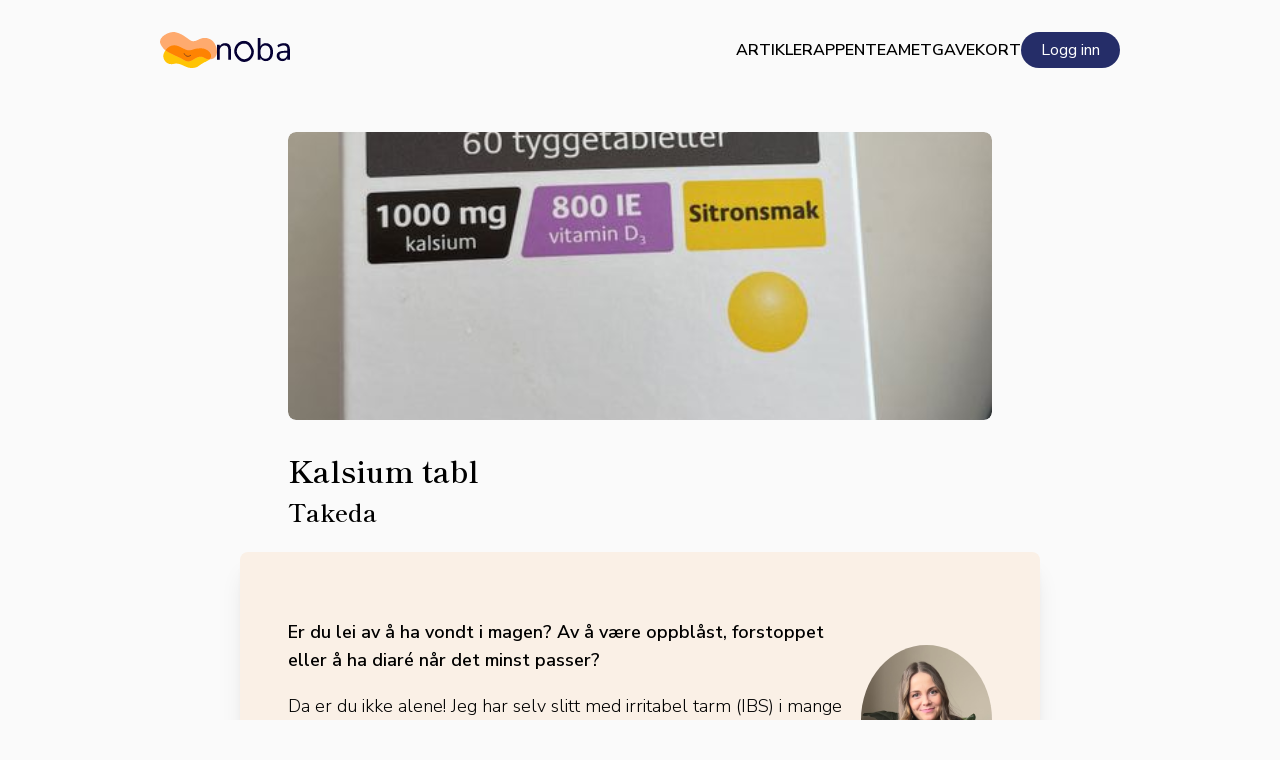

--- FILE ---
content_type: text/html; charset=utf-8
request_url: https://www.google.com/recaptcha/api2/anchor?ar=1&k=6LfFzSMnAAAAAHpG9v7BaiYYX2zhqF8JRc2SLfXX&co=aHR0cHM6Ly9ub2JhLmFwcDo0NDM.&hl=en&v=TkacYOdEJbdB_JjX802TMer9&size=invisible&anchor-ms=20000&execute-ms=15000&cb=92y645aym9q2
body_size: 45185
content:
<!DOCTYPE HTML><html dir="ltr" lang="en"><head><meta http-equiv="Content-Type" content="text/html; charset=UTF-8">
<meta http-equiv="X-UA-Compatible" content="IE=edge">
<title>reCAPTCHA</title>
<style type="text/css">
/* cyrillic-ext */
@font-face {
  font-family: 'Roboto';
  font-style: normal;
  font-weight: 400;
  src: url(//fonts.gstatic.com/s/roboto/v18/KFOmCnqEu92Fr1Mu72xKKTU1Kvnz.woff2) format('woff2');
  unicode-range: U+0460-052F, U+1C80-1C8A, U+20B4, U+2DE0-2DFF, U+A640-A69F, U+FE2E-FE2F;
}
/* cyrillic */
@font-face {
  font-family: 'Roboto';
  font-style: normal;
  font-weight: 400;
  src: url(//fonts.gstatic.com/s/roboto/v18/KFOmCnqEu92Fr1Mu5mxKKTU1Kvnz.woff2) format('woff2');
  unicode-range: U+0301, U+0400-045F, U+0490-0491, U+04B0-04B1, U+2116;
}
/* greek-ext */
@font-face {
  font-family: 'Roboto';
  font-style: normal;
  font-weight: 400;
  src: url(//fonts.gstatic.com/s/roboto/v18/KFOmCnqEu92Fr1Mu7mxKKTU1Kvnz.woff2) format('woff2');
  unicode-range: U+1F00-1FFF;
}
/* greek */
@font-face {
  font-family: 'Roboto';
  font-style: normal;
  font-weight: 400;
  src: url(//fonts.gstatic.com/s/roboto/v18/KFOmCnqEu92Fr1Mu4WxKKTU1Kvnz.woff2) format('woff2');
  unicode-range: U+0370-0377, U+037A-037F, U+0384-038A, U+038C, U+038E-03A1, U+03A3-03FF;
}
/* vietnamese */
@font-face {
  font-family: 'Roboto';
  font-style: normal;
  font-weight: 400;
  src: url(//fonts.gstatic.com/s/roboto/v18/KFOmCnqEu92Fr1Mu7WxKKTU1Kvnz.woff2) format('woff2');
  unicode-range: U+0102-0103, U+0110-0111, U+0128-0129, U+0168-0169, U+01A0-01A1, U+01AF-01B0, U+0300-0301, U+0303-0304, U+0308-0309, U+0323, U+0329, U+1EA0-1EF9, U+20AB;
}
/* latin-ext */
@font-face {
  font-family: 'Roboto';
  font-style: normal;
  font-weight: 400;
  src: url(//fonts.gstatic.com/s/roboto/v18/KFOmCnqEu92Fr1Mu7GxKKTU1Kvnz.woff2) format('woff2');
  unicode-range: U+0100-02BA, U+02BD-02C5, U+02C7-02CC, U+02CE-02D7, U+02DD-02FF, U+0304, U+0308, U+0329, U+1D00-1DBF, U+1E00-1E9F, U+1EF2-1EFF, U+2020, U+20A0-20AB, U+20AD-20C0, U+2113, U+2C60-2C7F, U+A720-A7FF;
}
/* latin */
@font-face {
  font-family: 'Roboto';
  font-style: normal;
  font-weight: 400;
  src: url(//fonts.gstatic.com/s/roboto/v18/KFOmCnqEu92Fr1Mu4mxKKTU1Kg.woff2) format('woff2');
  unicode-range: U+0000-00FF, U+0131, U+0152-0153, U+02BB-02BC, U+02C6, U+02DA, U+02DC, U+0304, U+0308, U+0329, U+2000-206F, U+20AC, U+2122, U+2191, U+2193, U+2212, U+2215, U+FEFF, U+FFFD;
}
/* cyrillic-ext */
@font-face {
  font-family: 'Roboto';
  font-style: normal;
  font-weight: 500;
  src: url(//fonts.gstatic.com/s/roboto/v18/KFOlCnqEu92Fr1MmEU9fCRc4AMP6lbBP.woff2) format('woff2');
  unicode-range: U+0460-052F, U+1C80-1C8A, U+20B4, U+2DE0-2DFF, U+A640-A69F, U+FE2E-FE2F;
}
/* cyrillic */
@font-face {
  font-family: 'Roboto';
  font-style: normal;
  font-weight: 500;
  src: url(//fonts.gstatic.com/s/roboto/v18/KFOlCnqEu92Fr1MmEU9fABc4AMP6lbBP.woff2) format('woff2');
  unicode-range: U+0301, U+0400-045F, U+0490-0491, U+04B0-04B1, U+2116;
}
/* greek-ext */
@font-face {
  font-family: 'Roboto';
  font-style: normal;
  font-weight: 500;
  src: url(//fonts.gstatic.com/s/roboto/v18/KFOlCnqEu92Fr1MmEU9fCBc4AMP6lbBP.woff2) format('woff2');
  unicode-range: U+1F00-1FFF;
}
/* greek */
@font-face {
  font-family: 'Roboto';
  font-style: normal;
  font-weight: 500;
  src: url(//fonts.gstatic.com/s/roboto/v18/KFOlCnqEu92Fr1MmEU9fBxc4AMP6lbBP.woff2) format('woff2');
  unicode-range: U+0370-0377, U+037A-037F, U+0384-038A, U+038C, U+038E-03A1, U+03A3-03FF;
}
/* vietnamese */
@font-face {
  font-family: 'Roboto';
  font-style: normal;
  font-weight: 500;
  src: url(//fonts.gstatic.com/s/roboto/v18/KFOlCnqEu92Fr1MmEU9fCxc4AMP6lbBP.woff2) format('woff2');
  unicode-range: U+0102-0103, U+0110-0111, U+0128-0129, U+0168-0169, U+01A0-01A1, U+01AF-01B0, U+0300-0301, U+0303-0304, U+0308-0309, U+0323, U+0329, U+1EA0-1EF9, U+20AB;
}
/* latin-ext */
@font-face {
  font-family: 'Roboto';
  font-style: normal;
  font-weight: 500;
  src: url(//fonts.gstatic.com/s/roboto/v18/KFOlCnqEu92Fr1MmEU9fChc4AMP6lbBP.woff2) format('woff2');
  unicode-range: U+0100-02BA, U+02BD-02C5, U+02C7-02CC, U+02CE-02D7, U+02DD-02FF, U+0304, U+0308, U+0329, U+1D00-1DBF, U+1E00-1E9F, U+1EF2-1EFF, U+2020, U+20A0-20AB, U+20AD-20C0, U+2113, U+2C60-2C7F, U+A720-A7FF;
}
/* latin */
@font-face {
  font-family: 'Roboto';
  font-style: normal;
  font-weight: 500;
  src: url(//fonts.gstatic.com/s/roboto/v18/KFOlCnqEu92Fr1MmEU9fBBc4AMP6lQ.woff2) format('woff2');
  unicode-range: U+0000-00FF, U+0131, U+0152-0153, U+02BB-02BC, U+02C6, U+02DA, U+02DC, U+0304, U+0308, U+0329, U+2000-206F, U+20AC, U+2122, U+2191, U+2193, U+2212, U+2215, U+FEFF, U+FFFD;
}
/* cyrillic-ext */
@font-face {
  font-family: 'Roboto';
  font-style: normal;
  font-weight: 900;
  src: url(//fonts.gstatic.com/s/roboto/v18/KFOlCnqEu92Fr1MmYUtfCRc4AMP6lbBP.woff2) format('woff2');
  unicode-range: U+0460-052F, U+1C80-1C8A, U+20B4, U+2DE0-2DFF, U+A640-A69F, U+FE2E-FE2F;
}
/* cyrillic */
@font-face {
  font-family: 'Roboto';
  font-style: normal;
  font-weight: 900;
  src: url(//fonts.gstatic.com/s/roboto/v18/KFOlCnqEu92Fr1MmYUtfABc4AMP6lbBP.woff2) format('woff2');
  unicode-range: U+0301, U+0400-045F, U+0490-0491, U+04B0-04B1, U+2116;
}
/* greek-ext */
@font-face {
  font-family: 'Roboto';
  font-style: normal;
  font-weight: 900;
  src: url(//fonts.gstatic.com/s/roboto/v18/KFOlCnqEu92Fr1MmYUtfCBc4AMP6lbBP.woff2) format('woff2');
  unicode-range: U+1F00-1FFF;
}
/* greek */
@font-face {
  font-family: 'Roboto';
  font-style: normal;
  font-weight: 900;
  src: url(//fonts.gstatic.com/s/roboto/v18/KFOlCnqEu92Fr1MmYUtfBxc4AMP6lbBP.woff2) format('woff2');
  unicode-range: U+0370-0377, U+037A-037F, U+0384-038A, U+038C, U+038E-03A1, U+03A3-03FF;
}
/* vietnamese */
@font-face {
  font-family: 'Roboto';
  font-style: normal;
  font-weight: 900;
  src: url(//fonts.gstatic.com/s/roboto/v18/KFOlCnqEu92Fr1MmYUtfCxc4AMP6lbBP.woff2) format('woff2');
  unicode-range: U+0102-0103, U+0110-0111, U+0128-0129, U+0168-0169, U+01A0-01A1, U+01AF-01B0, U+0300-0301, U+0303-0304, U+0308-0309, U+0323, U+0329, U+1EA0-1EF9, U+20AB;
}
/* latin-ext */
@font-face {
  font-family: 'Roboto';
  font-style: normal;
  font-weight: 900;
  src: url(//fonts.gstatic.com/s/roboto/v18/KFOlCnqEu92Fr1MmYUtfChc4AMP6lbBP.woff2) format('woff2');
  unicode-range: U+0100-02BA, U+02BD-02C5, U+02C7-02CC, U+02CE-02D7, U+02DD-02FF, U+0304, U+0308, U+0329, U+1D00-1DBF, U+1E00-1E9F, U+1EF2-1EFF, U+2020, U+20A0-20AB, U+20AD-20C0, U+2113, U+2C60-2C7F, U+A720-A7FF;
}
/* latin */
@font-face {
  font-family: 'Roboto';
  font-style: normal;
  font-weight: 900;
  src: url(//fonts.gstatic.com/s/roboto/v18/KFOlCnqEu92Fr1MmYUtfBBc4AMP6lQ.woff2) format('woff2');
  unicode-range: U+0000-00FF, U+0131, U+0152-0153, U+02BB-02BC, U+02C6, U+02DA, U+02DC, U+0304, U+0308, U+0329, U+2000-206F, U+20AC, U+2122, U+2191, U+2193, U+2212, U+2215, U+FEFF, U+FFFD;
}

</style>
<link rel="stylesheet" type="text/css" href="https://www.gstatic.com/recaptcha/releases/TkacYOdEJbdB_JjX802TMer9/styles__ltr.css">
<script nonce="PZKNDUDdpVFiQdQgECyiDA" type="text/javascript">window['__recaptcha_api'] = 'https://www.google.com/recaptcha/api2/';</script>
<script type="text/javascript" src="https://www.gstatic.com/recaptcha/releases/TkacYOdEJbdB_JjX802TMer9/recaptcha__en.js" nonce="PZKNDUDdpVFiQdQgECyiDA">
      
    </script></head>
<body><div id="rc-anchor-alert" class="rc-anchor-alert"></div>
<input type="hidden" id="recaptcha-token" value="[base64]">
<script type="text/javascript" nonce="PZKNDUDdpVFiQdQgECyiDA">
      recaptcha.anchor.Main.init("[\x22ainput\x22,[\x22bgdata\x22,\x22\x22,\[base64]/[base64]/[base64]/[base64]/[base64]/[base64]/YVtXKytdPVU6KFU8MjA0OD9hW1crK109VT4+NnwxOTI6KChVJjY0NTEyKT09NTUyOTYmJmIrMTxSLmxlbmd0aCYmKFIuY2hhckNvZGVBdChiKzEpJjY0NTEyKT09NTYzMjA/[base64]/[base64]/Ui5EW1ddLmNvbmNhdChiKTpSLkRbV109U3UoYixSKTtlbHNle2lmKFIuRmUmJlchPTIxMilyZXR1cm47Vz09NjZ8fFc9PTI0Nnx8Vz09MzQ5fHxXPT0zNzJ8fFc9PTQ0MHx8Vz09MTE5fHxXPT0yMjZ8fFc9PTUxMXx8Vz09MzkzfHxXPT0yNTE/[base64]/[base64]/[base64]/[base64]/[base64]\x22,\[base64]\x22,\x22w79Gw605d8KswovDugLDrkU0flVbwrTChhDDgiXCqR1pwqHCsyjCrUsTw40/w6fDkh7CoMKmV8KNwovDncOiw7wMGg5dw61nEMKzwqrCrkjCucKUw6McwrvCnsK6w7bCjTlKwq/DmDxJMsOtKQhfwpfDl8Otw6HDhSlTcsOyO8OZw491TsONDnRawoUaZ8Ofw5Row6YBw7vCkVAhw73Dl8KMw47CkcOWEl8gL8O/GxnDl1fDhAlNwoDCo8Knwo/DjiDDhMKFJx3DisK9wqXCqsO6TCHClFHCv1MFwqvDusKvPsKHfcK/w59RwpvDqMOzwq8sw4XCs8KPw7HCtSLDsXVuUsO/[base64]/Ci2PDi8OfFVF/wq/CtUMEOMKjacOwwqjCtMOvw4rDpnfCssKSX34yw7/DhEnCqlLDpGjDu8KRwpk1woTCkMOTwr1ZWQxTCsObdFcHwrfCgRF5YBthSMOnc8Ouwp/DnDwtwpHDixJ6w6rDp8O3wptVwonCtnTCi3zCnMK3QcKCEcOPw7oewrxrwqXCt8ODe1BXTSPChcKnw55Cw53CkBItw7FICsKGwrDDvcKiAMK1wqXDt8K/[base64]/DhB/ClcKBVMKCwos0w6PDu8ObKAXCsW3CpW3CjVLCsMOOQsOvTMK/a1/DncKjw5XCicOresK0w7XDgcONT8KdLcK9OcOCw7p3VsOOOcOew7DCn8KRwpAuwqVKwosQw5M4w4jDlMKJw6vCi8KKTikUJA1rflJ6wrs8w73DusOWw5/Cmk/[base64]/dsKLAMKjP8K7woYbw5FVwps7wp0Rw4pTWhA7M2h7wqUnRDDDncK9w4hawqLCi37DrwnCgsO1w5bCuirCjcK+UMKqw4Yfwo/[base64]/CtsKhwpIwwpo1RsKlwoLCnWbDmsORIljCr1Q8FcKRUsKfIWTCgh7CtF7Dv3puWsKxwpHDtyBsF3oXegdmRmttwpd1BgzCgGLCrsKNw6PCuVseaEXDjiIlLFvCj8O4w48/esOSZCUKw6F5L1Yiw57DvsO3wr/DuCEOw59tZmJFwo9Ww7zDnTdbwoVHMMO5woLCuMO/w404w7B6A8OhwqrDn8KDOMO5w4TDk3/DgijCo8OOwonCgzU5NClswqTCjS7DhcKlUCrCtigQw53Dr1vDvwoaw7EKwpbDkMO1w4V1wozCsFLDj8OjwqRhNQFrw6ooKMK5wq/[base64]/DkcOLw5HCszRdLsOgSignw6Zsw6fDtSbCkMKWw7cew7PDsMOxWcORGcKGSMKSdcOCwqciQsOpIkIvfMK1w4nCrsORwqrCicKmw7HCvMOoB3duCl/Cq8OaM1ZlXzAadxtyw5fCssKLMRbCm8OaLE/[base64]/w6bDn8K/ZkzCmcOoW8Ouw7vDtMK/JnfDl3hxw6bDgMKXGjLDhMOaw5nChyzCgcK9fcKpF8KsdsKsw4LCgsO9GcOLwpN0w49FK8OmwrpNwq1IO1dywoshw7bDlcOKwpVlwpnCscOtwqpGwprDjSTDkMOdwrzDgmUbRsKjw6fDs3Jtw65WRsO/w5g2JsKlHS1aw7UaYsOBHgtYw4MWw792wpBxd3h5OQPDu8OxeAHCrT03w7rCj8KxwrPDsWTDkEPCr8KBw68cw6LDqW1RIsOvw4cgw4PCpR3DkQbDkcORw6rCmybDjsOnwp/Du17DiMOjwqnCmsKhwpXDjnchdcO/w4Jaw5vCucOFWWjDsMOGWGfDqw7DnRoPwrfDrAHDkm/DsMKSIB3ChsKAw4RldsKNSwsxPDnDu1EswodSCgDCnEnDqMOxw4E6wp1Hw4x8EMOEwqxWMsKpwrYWdDsSw4PDkMOmL8O7ayYZwq5sRsKewoZ4JQ4/w7LDrsOHw7I9ZUzCncO4OcOdwpTCmsKVw7zDkTHCssK+BynDrE/CoEHDnBtaFMK3w5/[base64]/[base64]/w75rwrstJHnCrsOdVsK0YlDCoMK6w5opw5ERw57Ch8Ojw69SVls6ZMKSw6o/F8OewoALwqZ6wo9BAcKXXT/CrsO0IsOZeMKnOkzDuMKQw4fCi8OaXAtYw5jCqnw1IBLDmArDgAspw5DDkRHClQYweVLCgGdDw4PDg8Ocw7/DuQ8nw7jDr8Oqw7TCtzoNFcKXwr9jwrdHHcOjOyrCh8OxMcK9O0DCsMOXwphMwq0yOsKbwovCoRoKw6XCtMOLagbCoQYhw6t6w6/[base64]/[base64]/DlxfCqD/[base64]/CqMOYUsOxbcKBw5HCiSh9EFnDhSo+w7sww7rDssOYQDhRw6PChkVFw6fCsMOsN8OSdcKjfCFww5bDoxjCnUXCnkRyRMOrw4MLSTMrw4JKZC/DvQY6UcOXwp/Cqhxnw73CszfCnMOMwpvDhTLDmMKIP8KKw5XCmC3DkMOxwqvCkl7Ctzpfwo03wrwVI3DCosO/w7/DosOIUcOAPhLCkcOUfhc0w4UbGjTDn1/CrlcPMsOjaUDCsU/Ck8KPwo/CssOEdE4fwpfDrMKuwqAbw7x3w53CtxXCnsKEw7d7w61NwrdvwoRSH8KxG2jDhMOnwqbDmsKcY8Kbw7XDhXIqWMOkdDXDi3l6RcKpFsOmw7R4QHIRwqsnwpjCjcOCYHHDlMK2KcO5JcKdw4rDnjU1fsOowpZgPC7CogPDvh7DlcK1w5taQELDpMK/wpTDngJJOMOyw6TDlsOLAjHClsO8wpoaRzNdw6dMwrLDjMOQLMKXw6PCkcK1w5sDw7Nfw6U4w4TDmMO1TMOkcX/CtMKtXxYoM3DDoxBoai/Ci8KPTcKrwq0Dw4oqw4lyw4PDtcKIwqFmw7rCm8Kkw5JWw4rDs8Ocwo4SOcOODsO4esOKNl11Cz/Cm8OtMcKaw47DocKsw47CtEocwrbCmFg7HVnCklfDlFfCu8OXegvCiMKNN1Ucw7nClsKcwrJHacKnw40Ew68Ewp0WFhtia8Oxwrlkwp/CiH/DhMKRHyzCvC/Cl8Kzwq9WRWJwLiLCn8ObHMKBT8KbecOtw5wVw6vDlMOCLMKBwpBnE8OQOUnDhiQbwoPCssOEw49Tw5jCosK/wrYCe8KGfMKQEcKfTMOLHTPDoAUaw7ZewobClzkgwqbDrsKXwqzDu0hSUsOowoQobkB0wotDw5ILFcODb8OVw7XCtApqS8KkLj3CrR4GwrB+GkHDpsKKw694w7TCvMK5AgRUwoZnKgNTw6kBDcO6woI0b8Ocw5rDtlhOwqbCs8OLwqh7JDp/[base64]/PsKPP8Onw4bDo2pNfMODwpjDjMOxfAJPw73DqQ3DtGXDq0LCm8KvfVVwP8O7YsOVw6p5w43CvHDCu8OGw7XCo8OQw4sucmpfU8KTVj7Cs8OuLiB7w40bwqzDssOWw77Ct8KFwr7CuS8lwrbCl8KVwql3wr/DrAV8wr3DgcKnw6QIwpcaNcK4QMO7w6PCkR0nQwokwovDtsK+w4TCq33DmQrDvzbCsCbCtQbDgwo2wpYDBSTDsMKOwp/CgcO7wpU/GTfCt8OHw6HCoEIML8Kmw5/Dog18woQrN1oyw50vHGXCmXYrwqUkFH5Fw5/Cs1Q7wpZvM8K9KCrDjXPDgsO2w6PDhsOcbcKJwpljwrnCn8Ksw6p+dMODw6PCtcK1QMOtJzfDksKVXT/DihVnG8Kdw4TCgMOOZcKnU8KwwqjDn2nDvxzDiTDChwjDgMO7OmVTw4NGwqvCv8KMOVfCuU/[base64]/w6rCoBTDtXxkZmtdOsKIwrtXTsOhw7LDt0fDhMOsw4lke8ONfHXCp8KIAGIzTTEJwqR5w4RAbFjDpcOre1XDrcKhL1wuwphsFMO+w6vCqSbCi3/DjS3CqcKywoXCusKhbMK4T2/DkzJJwoFjZMOgw4UfwrUWTMOgJx7DucOKW8Oaw7vDuMO7dXk0MMOgwrTDjmVfwonCqWXDmsO0GsO4SRbDgATCphLDtcKzdXTDilAdwrZROU5/I8Opw4VlDMKlw7/CjlzCr3bDrsKrw43CpT4ow7TCvAl9GcKCwoHDuDfDngE1w5HDi1kuwoPChsKqT8OnQMKKw4PChXlTVzrCu35hwrE0dA/Cuk0gwqHCrMO/aWU7w5lewol5wr5Lw7sVIMOMdMOxwq1gwoEUHGPDmkx9f8OFw7XDrWxswqciwoLDq8O+H8K8LMO0BVo5wpk/w5LCusOiZcKAN2poA8OENxPDmmbCqE/[base64]/CnsOdwrvDhVfChwJhNU7DnBoPDMK/w77CvBLDtcK7ESrCs1lvO0gadMKIWn/[base64]/FwzCg0vDg0rCtMOZKnfDuhpaIDfCkBwUw4jCosOJUgrCoRIuw5PDi8Kkw63CksK3SC1TdCMIG8KmwoN6ZMKpRG9uw55/w4TCiDnDusO/w58/b0Vvwrt7w45lw6/DtBbCrcOjw4s/wqxww5vDl24DZGnDmz3Cj1N9My0NQsKuwoVpScOxwoXCk8K2S8OOwqvCjcOWJhZbOR/Di8Ozw4wyZxvDtGEZChksJMO7NyTCsMKMw7U/Qj8Ydg/DvMKrP8K/GcKBwrzDksOlRGTDgHPCmDkzw6jDhMOwVkvCnBQtSWPDkygiw7UGNcOkIhvDggfCuMKyW2pnOQXDiQ0gwoFCY0Ukw4oGwqszMHvDncKkwqDDiU8iaMKqY8K6UcOfSm4XR8KpC8OTwrgcw7bDsiRGD0zDqSo/dcKGA2QiEUoIQlgvL0zCnGjDq23CkCo+wqUWw4B2RsKnBlJudsK5w7XDlsKPw7fCnGQowqoaQ8KpesODUg/Cn1ZDw5dXLXHDljvCncOuw6TCv2htQiDCgGtLWMOcw617IWg7T2NpFWhvCirCmnTCqcOxKjPDklHDsTjCkhHDvijDgDTCkhjDtsOGMcKxKmDDj8OCY2sDFRtEJQzClXgBRyZ9UsKow5/[base64]/DpAshNMKKw5fDhcKsD8OawqBdw7fDmsOJwrTDqMO1wrLDvMOiaQc5ZR8Zw61JEsO+fsKuXCJkcgdVw6TDt8OYwpNXwpDDmGw+wr0Jw77Cm3LCrSdawqPDvxfCuMO7UgNfXSbCr8KARMO3wrBlLMKkwrHDoDzCl8KuXsOMHiPDhD8FwpHCvH/CkDkNccK7wofDiAPCvsOfHMKfR1oYesOWw441LjHCnjjCgXRzfsOuO8O7w5PDji/Dr8KFbDPDtg7CoGwhPcKjwrzCmULCpU3CjU7DiU3Cjz3CmxkxXGDCisO6JsOVwqjDhcK8az9AwrPCi8O0w7cTEBMNbcKpwqN+D8Odw6t1w7zCjsK7BF8/wpXDpQImwrbChG8Lw5ZUwoB3Ny7CicOtw6XDtsKQbRXDuQbChcKqZsO5w4RmBnfDrUrCvmoZNMKmwrVSe8OWPjbDgwHDgCNXwqlKEQ7Cl8K3w60Yw7jDjX3ChDotPwAhPMKpW3cPw6xUaMKFwo1lw4BnDSlww5sKw5/CmsOON8OlwrPDpQbDiF99eVHDq8OzJTRBwonChTfCl8KqwokOTW3DsMOzNXjCgMO7AlcYcMK2QsKiw55GAXjDs8Okw7zDmXTCtcKxTsKaasKtXMOjfW0NUcKSw67Dk3AwwqU0GkvCtz7Doi/CqsOeVQxYw6HDg8ODwqzCgsO4wrUkwpATw5wNw5hTwqc+wqnDncKWw4lOwodmYGPCk8O1wp0iwoEaw7NaZcKzDcKVw6fDicOJw7UGcVHDqMOowoLCoV/DpcOaw5PCksO2w4QAecKQFsKxYcO0AcK2wqgWM8KPbTMDw6rDohRuw6J6wqzCiATDqsOxAMOSPjXDu8Kiw5XDigxTwq05MhZ7w4IeRMKDPcOdw78yLxtbwpBIIl/ClUxjacKHURcDY8K+w4rDsDJLfcO/acKGSMOBETnDsU7DuMOawpvCt8Oqwq/[base64]/DkMOWwrEhwqhob8Kew6lGOl9deTfDuzFZwrbCssKnw4fCvUtXw5EuTinDisKyLQMpwq7CksKvCiBXDj/DhsKdw7N1wrfDnsK7V14lwqQZS8OHTMKSeCjDkTApw4pUw5bDncKeNsKdcgUCwqrCt01IwqLDlsOQwo/Du1QOYg7DksKPw4l4UihIOMKXHzlxw5pfwpsme3HDgsO8D8OTw751w4N2wpIXw7Jqwr0Hw6jCkVfCvyEKT8OVIzMseMOqDcOHC0vCoRUVakt2JAoZIsKcwrZWw7oqwpHCgcO/DMKDBMOzw5/Dg8OlI0rCisKnw53DkCYKwotmw4nCmcKVHsKLBMO9HwlAwqtCWMO7TWA5woPDtB/Cq1dpwq57LzzCicKpYEE8MT/Dm8OgwqEJCcKUw7nCusOdw6HDpz0FBWjCuMKNw6HDlHBww5DDq8OTwoV0wofDkMKdw6XCpcOpV2hvwrfCp1rDtH54wqfCocK7wocoaMK/[base64]/CgDhDBMOawpk4wrtPM8Kow4rCuMOzJsKDwpbDuRjClDzCvivDlsKiDmUgwqAuTXtdwpzDoEJCPQXCkMOYIcK3BRLCoMO8eMObasKUdUXDohfCqsORZ3UQPcOWdcKYw6zDlFjDvW4+wqfDicOZZcKlw5DCgEDDpsOBw6LDsMKyC8Ocwo/DvTFlw6Q1LcKHwo3DpSNtRV3DiR9Rw5fCqsKnLcOnw7HDtcKoOsKCw6l/[base64]/DuV0tw4JnaRLCgcKNTgoGwr8KbMONHMK/wqTCqsKLV1w6wqguwq0/KcO6w4w2PcOlw4RVScKcwpNfbMO5woIjHsOyCcObWMKRFMOPbMO/MTfCosKXw69Qw6LDpQLCk33CtMKJwqMwKnwBLHHCncOnwp3DjgzDlcK/XMKoQgkCcsOZwoYaLsKkwotZbsOdwqNtbcKCOsOIw4AkM8K3OMK3wpjCn1IvwoosCjrDv0HCq8OewpTDlGtYMWnDvcK9wogBw5vDicOPw5TDtlHCijkLRFkOCcOswp5VX8KcwoDCkMKkOcKSTMKcw7F/wqPDnAXCm8KXUSgkWVfDmsKVJcO+w7vDlcKgYiLCtzvDjxlcw4rCp8Kvw4UrwpfDjnbDlyLCg1IDbicaK8KUDcOXE8K2wqYGwpEddRLCrUUew5VdMQvDrsOPwpJkRsKJwo1ERn95w4EJw74FEsOfb0/Cm2QIbcKUH1VHN8KowqovwobDisOAD3PDgjjDmU/DosOnFljCgsKrwqHCpyLCrcOswpjCrSNWw5/CjcOEFDFZwpFow406BS/DnF1oD8OYwrRAwo/DoFFBwo9AX8OlTsKrwqTCrcKawqTDvVc8wrEVwoPCscO3wqTDn0vDscOfDMKMwozCoARMCFESShXDjcKFwqBlw51GwpdmKcKHPcO1wqrDjDfCvT4jw4pjPTjDr8KnwqtiUhlVK8KHw4glYcOeExI4w71BwqF3OAvCvMOjw7nCgcOcbgphw67DrMKvw4/DpxDDlDfDkmnCuMKQw4Vgw4dnw6fDhUrDnSsTwpFySynDl8KoYgXDvsKpb0PCv8OMdcKBVBzCrcKtw7/CgE42LcO6wpbCqjwww791wqzDiQMVw4IyDAlpaMKjwrFWw4N+w5UeCFV/[base64]/Dkw3DgAdVwp9UAsOPwozDh8KbccOmw57CjMKEwq0SEBvDpsKEwrnCjsOlf2fDrmVJwqjDlnA7w6/CoCzCsEUDYFxuUsOUIn9cW1DDiX7Cs8OewozChcOALW3CtUvDujFkSjDCrsO2wqpdwo5uw61Vw7VUMyjCimPCjcKDQcOVesOvRRp6woDCrE5Uw5rChFfDvcOFbcOfPiXDisOSw63Di8Kqw6lSwpPCrsKIw6LCsFBYwp5OG0zDjMK/w4zCucKzdSkiZDg+w6Z6e8KnwogfKsOLwojCssOewobDqsKFw6Nlw4jDucOww5RnwppOwq7CslM/X8KsPkdAwrzCvcOAwo4HwplrwqXDrGMIfcKVS8OFFU19C2FQDEsTZQrCoR/DtSvCocKqwrNywq/DtMO/A18Nf3htwrVNMcK8wrLDq8Ogw6RofMKQw7B0e8OEwo0xdcOhJWnChcKoaxvClsOsHG0PO8Olw7RAWgZzL1LCnMOIbRM6dxbDgkQ2wo3DtikKwo/DmDnCmh8Dw43ChMOgJUbCp8O6NcK0wrV3dsODwrNTw6B6wrfCpcOxwosuVSrDncOPC3UCw5fCvhA3YcOMCQ7DoE8/en3DucKBcGPCqMOBw7Bgwp/CrsOGBMOffhvDssOlDlJxFnMfY8OKHDknwo14I8O4w6XClBJAI3TCryHCgg8Ed8KhwqBeWUwQKzHCq8KuwrYydsK3PcOURRxQwoxNw67CkhrCvMOHw4XDncOBw7PDvRonwrfCn208wqLDv8KJT8OXw7XCscODI0fDl8KOE8K/dcKawo95N8OIMFjDksKFCyTDvMO+wrbDu8KGOcK9w6bCl17CmsONTcKiwrsmKwjDs8O1HMOawoB6wotWw4s2I8K2U0pHwpVww7MJEMK+w4bDrmkHIMOjRClMwq/DrsOYwrxFw6Y3wr4LwpvDg8KaZcOPP8O8wrZ1wo/CnFrCk8O3VEQiScO8P8OhDUhEaz7Dn8OcV8O/w6xwBMOFwpZBwrdTwq5BdMKUwoDCosO9w7A+ZsKzfcOuTRzDgsK/wqPDgsKAwpnChFhCQsKbwpDCtTcZw5LDo8OTI8K5w6HClsOtT2wNw7jCgiITwoTCpsKqZlULSMOhZi7DuMO4wrXDgQMeEMOEEl7Dm8OhdAsEfMO/[base64]/S2h7YinDoALDssOcWMKwTX/[base64]/CjsKBwrwxZ8K6RibDuSTDssOGw48FLMOqw6N+QMOYwqTCv8Kiw4XDgMKzwo94wpQqHcO7w4MUwqHCpGBZOcOxw4HCiGRawovCn8O9NhZCw7xQwrzCpMKKwrsdI8KxwpZFwqfDs8O6TsKaP8Ofw68PHDbCqsOtwpVIOgrDnUnCmSI2w6rCs04vw5TCmcK3LMKxDj06wo/DosKsOHjDoMK9fHrDjVLDjWzDqCYKAsORHsOCcsO7w5Bpw5U2wqbChcK/w7LCvnDCq8OiwrYxw7XDjl7DhXhLOxkIRzzCucKpw5wFG8ORwqBIwrIrwokYNcKTw7DCh8K4MTYoK8OOwqgCw4nCkSUfKcKwTjzChMOHKsOxd8O+w6sSw6xEBsKGGMKXEMKWw5nDmMKRw6HCuMOGHzPCtMOewpMPw5TDr2gAwoh2wp/CvhlfwqLDum9xwq3CrsKIcwR5AMK3wrYzF3XDnQrDr8OcwowVwq/ClGHDq8K5w5gBVD0pwrxYw67CicKUBcKuwoHDq8K7w4EDw5jChMOcw64/AcKYwpABw6XCiAU4MwYpw5HDiyUCw7HCicKgH8OHwo90PMOVdMK9w4gMwr/[base64]/w6jDqsOvw6Qvwolsw5ZKw7Bif0dDHjQYw7fCojYffcOEw73CvsKgJXjDjMKgeRIzwpRGMMO3wqPDgcO4wr1MAGMhwr9yZ8KuMDTDnsKHwqUAw7jDqcOFAMKSE8Onc8OyAMKuw7LDoMOYwq/DgSPCpsOETcKUwqMkHyzDpBzCgsKhw6LCgcOZwoHCg3rCnMKtwrgDX8KjP8OLUn8Kw4Jdw4ZGPHgsO8OOXiDDshLCrMOsTg/CgSrCijUvO8OLwoXCg8Oxw49Lw64xw5VjX8OrcsOGSMK4w5ElVcKZwr8NK1rCqMOiUMOIwrDCo8Otb8KuZjzDsVZWwpUzTwHCnnE7AsKmwonDmU/DqilyD8O/dHbCshHDgcOZMcOwwrTDgGoqA8K0GcKkwqFTw4PDunLDvAA5w6zDiMKee8ONJ8OFw4xOw4FMd8O4GQkgw5YcDRDDmsKUw7BdAsOVwr7DgFxeDsO3wqjDmMOrw4rDg3UQWsOMK8KOwq5hHU4jwoA/wqrDhsO1wqkccDLCoA3Dp8Kuw7Zfwqp2wqbCqhl2C8KpYghdw7TDj0/[base64]/DE8YUzo2wpzDkE7CpcKLVCPDrFvCuGMyQHvDmSM5WMOEasOUE3/Ds3vDgcKmwrlVwrMSGDTCjsK1wo4/JnnCgCbCqXIoGMOVwobDkCphwqTCjMKRGk0Hw7PCs8OiblTCo2tWw591XcK3WMOBw6TDmVvDjcKMwqXCgMK/wqd0TcOOwpPCrxg2w4XDvcOefSzDgxU1AXzCgV/[base64]/[base64]/CicKmw4wNw598w4HDsT7CosOqGmMUUsKCMgwYFMOMw4LCo8OZw53CpsOAw4LCisKDC2DDpsKZwrTDtcOvJk4tw4FzaAhFGMO3M8OaGcKfwph+w4BIPzgPw5rDj3ltwqkcw4PCvDI/wpLCgMOJw73CpwdbKX9kdgjDiMO8UwtAwqMnaMKUwpscSsKUKcK0w6nCp33Dg8OQwrjCmAIow5nDr1zCqcOmVMOzw6fClEhew4R4QsO7w4pQIETCq09LT8OiwonDrMOKw7rDtSBwwptgeBHDpFLCkVTDqMKRUkE5wqPDlMKlw5DCu8KDwq/CrsK2JDjCscOQw6/[base64]/CusK9w6gbw554MsO5wp/DmgHDlE0dw7tIw6V+wr/[base64]/Dr17Ct8OvwoNrRTPCqMKgShlCLwDDnsOawqRRwpHDqsOjw7fDrsKsw7zCgXDCggM0KUFnw4jDvcOXVjvDrcOQwqtaw4TDt8OnwpDDkcOJw5DCtcK0wrDDocK/S8OJacKqw4/CiT1Fw5jCoAcIIMOdKAsYE8Oaw49CwoxJw4rDvsKVPEpnw64JRMOWwr52w7rCtGXCrXTCsigYwofDm1ozw4QNPWvDrQ7DvcODIsKYcRYkI8KZVcOaG3bDhSDCjMKIfh/Dk8OEwqHCoz4sY8OucsO2w6EgYcOYw5fCkgkXw6LDhsOBIhfCqQ/CtMK3w5PCjTDDon1/TMKqKgjDtVLCjMKPw6Mka8KjRzsgGsK9w4/CvnHDocK6PMKHw4vDncKsw5gXemnDs3HCpA1Cw6Zlw6jCk8K7w53ClMOtw6XDqg4tZ8KoUxcydhrCumEMwp7Cpk7ChEDDmMOcw7FAwpofLsOCUsO8bsKawqxpYhjDusK6w6t2G8KiexnDqcKFw7vDhMK1CgzCthI4QsKdwr3CsVvCqV/CvhvCicOeBcK7w5AlIMO0ZlMDCsODw6XDrsKYwrNAblLDlsOEw7LCu1HDrxzDv1o/[base64]/CvTXDhsKVD8K9w4IBeMKjIsKnVcOUTGFvb8O0MVJrbj3Dhi3DgDo2HsODw5PDqMKuwrYQFkHDnVw4wqjDvynChHhxwr/DncOAPBLDnAnCjMO5NEvDsn7CtsOjGsORRcKtw4vCvMODw4hsw4zDtMOLTH3DqmPCoUbDjktFw4XChxNPcC8CPcOCOsOqw7XDv8OZF8Kbwp9FMcO0wrnCg8Ktw5HDn8OjwpHComDDnyfCrk48G0rCg2zCuhXCrMOkNsOwc1QSEnHChsO0bV/[base64]/[base64]/w651HA/DtMKAw6rCncOQX8K3wptwRjg9aw7CvCLCgMOCKcKIV0DCv3dbVMK7wpZPw4JkwqbDusOPwrbCg8OYIcOdfAnCo8OFwozCvGBpwqg+ZcKow6VzaMO7LEjDv1rCpjMYA8K9UmPDpcKqwpHClzvDoi/CtsKuSzFMwprChn/CtF/CpGJpL8KKZcO3JkTDocKJwo3DvcKCXV3Cgy8WFsOJUcOhwol9wrbCt8KYN8Kbw4jCvzDCmi/CmHIDfsKlSWkGw5vChyRqfsO7w7zCqV/DsAQ0wop0wq8fJlTCpGzDvFfDviXDvnDDtgfChMOewo0Vw6hww77CrmZZwoV3wr7CqDvCg8K/[base64]/AsO9acKOw57DvsOAwp4Ew51Qwq/DoXF+wrDCrBHDosKFwqBLw5PCpMOySyDDucOWSj7Dh1vDuMKTOArCn8Kyw7HDm3INwpsvw5RZNMKXLlRwYC4/w7x8wrnDrgoiQcOEI8KSc8OWw4jCusOMDB3Ch8O6VMKgMsKfwoQ7w41YwqPCsMOCw5Ffw5rDhcKVw7sQwpjDrELCjhUDwocawrVawrrDrnNyfcK5w4/DusOQWF4hQMKtw40kw5bDnEBnw6bDusOvwqbCgcKqwoDCoMOoIMKkwrhlwqkewqR2w5/[base64]/DtsKPw4A0w67CrD/Dlh89wpPChAcHNn0jwqIBwpnDoMKvw48Fw5tkT8O5clk6DBFSRm7CrsKJw5BMwo1/[base64]/DssKow5QywpowE2MQw4zDklLDpMK0w7nCisOiwonCl8OowqhTasKZZ1zCkmjDscKEw5tgK8O8E0jCm3TDpsOZw4jCicKbWWXDlMKHGQDCiEglYsOIwoXDh8KHw7kOGW12Lm/CgMKAwqISGMO+P3nDt8KiZGTCvMOfw4dKcMKBE8O9dcKgMMKxwqscwr3DoQBYwq1/wqvCgjRMwqfCrjpDwqTDqWFfJMOUw7JUw5DDlUrCskANwrDCmcOHwq3DhsKgw5sHHSg8AXPChh1/b8KXW3rDmMKXaQJMRcOow7o6DykWT8Oew7jDqCDDtsOjaMOnVsOQLsKlw6pxenorVD4XKiJxwoHDi28sSAEMw6Nyw7Qzw5/Dsx99Sn5scnrCv8Kvw55aFxYHN8OCwpLDixDDlcOOJ0LDvmxzMyJPwonDvS8IwqFkOkXCncKkwoXCkh/DnR7Dtw1ew7XDiMKqwoc5w7B4PkHCu8KPwq7DisOQSMKbC8O1wp8Sw5AIcFzDhMKiwp3ClHEffmzCuMOtU8Kuw59KwqHCv0hmHMOSJMKOY1DCmVMCEnnDq1LDosO2wrodd8KARcKiw4U5L8KxJMKzw4/CrCTCicOVw5p2R8ORcmoDIMOnwrrCm8Oxw7vDgFVaw4w4wpjCo2ddPRhOwpDCly3DmEo2bTsFLTJ9w7rCjDl+DlJiScKiw7oAw43Cl8OIYcO+wrhLEMK5TcKrSGAtw6TDpTfCqcO8wpDCmSrDq3PDlW0efhVwfB4BCsKpwrwsw4xQMWZSw7zDvAUcwq/[base64]/djzCnx9cw5zDlxrCu3krwoHDixTCulNgw7/Cv0g6w7NMw5LDqi3CmgIdw6LCgExJGFNzX17ClTk5EsK5SXHDvcK9YMOsw40jNsKZworDk8OFw5TDgkjChlAYYQw+HSoqw4DCumZ2EhPDpm1ewqPDj8O3w6RPTsOSw4zDh24XLMKKBgvCiHPCuWoTwp3Dh8K7aEQaw4/Cki/Do8OIF8OLwoMywqAcw5deQsO+AMKAw6LDscKQDDF2w5fDmsK0w7gKVsOSw6XClSDChcOZw6Qhw4PDp8KLwrXCvMKjw4vDhcKvw6J/w6nDm8O6RXclVMKYwr3DjcOsw5UNHTo3woVVTF7CtwPDpcOSw7bCpsKiU8OhbjfDgHkDwronw7cawoPDlgnDjcO/[base64]/w7I/[base64]/wpMlKBhewqobw7rDqsK6woHDj8KZw7kowp1TMgXDpsKVwqnDuWPClMOda8KMw7nCgsKEV8KZDMK0UzXDpMOvSmjDvMO1EsObNX7CqcO+csOZw5dQRMKMw7jCtkN6wpcnJBcEwp/CqkXDvMOCwpXDrMKeFUVfw5/DkcKBwr3CuXrCtg1awrs3ZcOMbsOewqfCtsKbwpzCpnjCu8OtacKyesKAw7vDtjh0c2soQsKIKsObGMOrwqvDn8OYw4s5wr1mw4/CjlQHwo3CiRjDuGPDjh3Cs2wUwqDDhsKMEMOHwp9vTkQ8w4DCgsOqcHbCnm5Nwoodw6oiOcKfelUYTMK6FGbDhgJIwokMwpTCuMO8c8KAIcOXwqlwwrHCgMKlesK0fMKwSMOjFkU/woLCjcKpByDCm2DDjMKGR14tahZKBx3CoMOAO8Ofw6N7TcKcw6ZOCCPDoiLCsWnCvE3CscOwfD3DpcKAOcK8w6R0Z8O3CCvCmsKyKwkdUsO8EwJuwpVQecKheifDusOowrLClD9IWMOBAipgwqgJw4zDl8ODAsK5A8OOw7Zxw4/DvcOAw4jDpSEiAcOtwq9hwr/DrgMtw6fDjXjCmsKuwoQcwrPDog3DlxU4w4MwZMK1w6/Cg2fCisK9wqjDmcOGw7MPJcKfwo8ZN8K0VcKlasKZwqHCsQ5+w6pMZh92EFwAEjXChsO7ch3DvMOResK3w4XCjwfDtsKufhchMcOmT2cqTMOdOm/[base64]/[base64]/CiBDCocKMQktswrRXwqddw5/CvsO+eUBLw4TCpMK4wo/DgMK+wpvDqMOTI3bCjDkdKMKWworDrUcDw6pRdFvCniduwqXCp8KGeg7Du8KjZMOHw4nDtxI2HsOFwr/CvAxELcO3wpQFw4sTw7HDtiLDkhd4PsOOw6Msw445w7sIfMOLcWrDg8Okw7g1HcKyQsKXdE3DucK4cgZgw41iw5PCqMK0BTTCk8OGHsOgbsKJPsOvfsKXHsO5wr/CrxRXwrF0VMOMFsKawrxZw7VuIcONQMKRJsOpLsKgw7IFOUDCnmDDnMOPwo/Du8OtU8KHw7rDoMKDw6FgKsK7NsK9w5QgwqV6wpZYwq9dwobDrMOzw6zDomJ/A8KbIcKmw5lcwpfCjsKGw74jSz17w6rDi1ZTJBfChHoFFcOaw64Pwp/Dgz53wrrDhAXDu8OKwprDjcOiw7/CmsK3wqdkQcO0IRjCpcKTNsOqc8KKwrxaw4jDpH99wqDDsV8tw5rDoGMhZ1XDnRTCj8KxwpnCtsKowp9bAQ8Kw6/CocKeXcKVw5lnwr7CscOuw5zDqMKtMsKmw7/Cl0IGw7YGUFFlw6U0QMOlXzlxw5w1wqTCtkQxw6HCj8KZGS0AWgvDjC3Ct8O4w7/CqsKAwpxgEk5swq7DsC7Cj8KSBX59wofCucKrw5Y3Cnctw4jDll7Cv8KwwpIKQMKvHcKLwr/DqUTDucOBwoV7wq4+B8OpwpgTT8KRw63CsMKnwpXChG/Ds8Knwql2woBbwodQWsOCw6l0wrXDiD15B2LDocO+w4EuQT0aw5bDuA3Dh8KDw5EvwqPDiWrCgSlaZ3PCgVnCr2oHCGDDo3bClsOFwojCmcKQw6gEX8OGSsOgw5PDoynCkFTCnxjDgBzDr1zCtMOowqJGwo9tw4puSw/Ct8Ovwq3DkMK1w73ChFTDucK/w4BlNwopwpljw6MxUg/CosOew7Zuw4t1KRrDicKrecKbQkYpwrJzEEnDmsKhworDo8OdbnHCgkPCjMKsf8KhD8KCw43CjMK9JlgIwp3Ch8KMSsK3AzLDrVjCo8OQw4QtO3DCkR/DtMKvw6TDlxB8XcKWw7Bfw4InwpAcRxVOITMTw4LDtgFQDsKIwo56woRhw6vCmcKFw5PDtnAwwpUQwqs9d1dqwqdDw4U1wqPDrA8ew7jCr8O8w4Z/bcOQVMOiwpdLwq3CjBzCtsOdw4PDocKvwppWfMOCw4gLdcOWwoLDhcKLwpZhPMK5wrFbwr7CtAvChsKhwqFDMcK2eyhkwqrCi8K8LMOoYUVJIMO1wpZnIcK/ZsKlwrgXJRJLfsOfQ8KSwrhFOsOPDMO3w7pew7TDjjTDicKYw6LCsXnCq8O3VFvDvcKnFsKnR8Ohw7LDul8sF8K6wpvCi8OeGsKxwqkbw6XCvy4Ow75DV8KmwoLCvMOiYsOuHW/CkGAWVC9pSHvDmxnCi8OuUlUEwrLDtXt3wp/DgsKIw6/CmMOCOUvCgATCvQjDmUBhFsO+dj0Pwq3CtsOGIcOXOWsVU8O4w4BJw5jCmsOvK8KlTVPCn0/[base64]/[base64]/CksK+w6dyw4zCjcOHw4XCtcKDbw7Do8OsDcKgFMKaJV/DiyfDrsOIw4PCtMKxw6s/[base64]/[base64]/[base64]/CthIzdG1IIBkrDCMRw7jDiQVnZsOxw6fDvsOkw6vDssO3S8OiwofDr8OOw7nCqBU9fMO5YVvDjcOJw7FTw4fDgMOOY8KkXTvDjRfDhmptw4DClsKew7xrPmwhOsOEN0jCscO/wp7DoV4tYsKVEgjDni4Zw5/CicOBdkPDjlhgw6HCji/CiyxaA07ClxM1KSwNLsOXwrXDnjXDsMKpWWoOwp1mwoXDpnIBHsKmAQLDoiAqw6jCs3UjT8OTwoDDjgtlSxjCqcK3RzEIXAbCiGRIwpd4w7U3OHlHw6c7DMOlbMKHFzYeXldZwpHDtMOwYTXDln0uFCHCr1I/[base64]/Dt8KBN2dcw6DDusKrwr8Yw6LDu8KHEn/DtsOVMyLDmjtiwr4xQsOwYFhnw54IwrsvwpzDihXCqCVxw5LDocKdw7cXZ8Kbw47DgMK2w6XDilHDt3pMWz/DuMO/bldrwohlw40Bw6vDq1d1AMK7cCo3fVXDvMKzwozDsjBAwqAsL04xATw9w61SC20Vw7hKwqgxeB5Kw63DnsO/[base64]/[base64]/[base64]/w4vCk3csesOnc1crGgbCqmjCscKLLHtgw4nCvSdfwqR7KwjCpyJvwrTDsA7Cq2YPZEJEwqzCukBfR8O3wr8Swo/Dpz9bw5LCixUvXMONXsKzJMO+DMObckDDonNCw5zChRzDrAhqSMKNwoxUwrDCp8OcBMOKHSLCrMOPTMOVQMKEw57DisKoEjJ9bMOrw6/Co3nCiV42wpItZMKUwoPCtsOMOwlEVcO/w7/Dll1OWcO/wr/DuQDDr8K/w75sSk1FwqHDm0fCssOWw6I1wovDosKlwpzDj1p/ZGnCgMKJBcKmwoDCiMKpwoNrw5vDsMKRbHLDvMKUW1rCt8KtbyPCjRnCg8OEUTjCrR/DrcKAw59dHcOrR8KfDcO0GEvDuMObEMOrFcOrR8KcwrjDisKlegZyw4fDjMO1CU3CscONG8K4K8ODwrZjwqBYcMKPwpPCscOgeMOtOCzCmmfClcOswqkQwqxUw5Bpw6/Dpl/CtUXCjCLDrBLCmsOMEcO9wqbCr8O0woHDpsOYw5bDuVMjJ8OESnfDvT4wwoXCqklKwqZ6OVfDpB7CtlvDusOYXcO/VsKZUsOmNikGMy4+wpZRTcOAw63DoCElw6siwpHDgsKoTMOGw5NXwqHCgDbCvmwMVl7DgVLCsm0/w6hXw7NWUEXCpcO/w5TDksKbw4cSw5XDlsORw6Ffw60DUcObc8OdDMK/RMOUw6PCqsOqw5rDlsKfDEAlMgVlwrLDoMKEW1XDj2hIFsOmFcKhw6TCscKsF8OSVsKZwqfDvMOQwq/DvMOWOQJzw7kMwpAkKcOaJ8OKYMKMw6hlLsO3J3DCoV/DsMKuwqwGfXPCuSPCtMKXPcO3DsOhTcO9w7UDXcKrRTxnGQvDqjnDl8KPw4wjNVTDnGVLXhk5cTcHZsK8wp7CgMKqWMOlVhcATh/[base64]/DmMOCGHPDsl4jJ8KgwqbCrsO8HUlRwrlLwrkX\x22],null,[\x22conf\x22,null,\x226LfFzSMnAAAAAHpG9v7BaiYYX2zhqF8JRc2SLfXX\x22,0,null,null,null,1,[21,125,63,73,95,87,41,43,42,83,102,105,109,121],[7668936,963],0,null,null,null,null,0,null,0,null,700,1,null,0,\[base64]/tzcYADoGZWF6dTZkEg4Iiv2INxgAOgVNZklJNBoZCAMSFR0U8JfjNw7/vqUGGcSdCRmc4owCGQ\\u003d\\u003d\x22,0,1,null,null,1,null,0,0],\x22https://noba.app:443\x22,null,[3,1,1],null,null,null,1,3600,[\x22https://www.google.com/intl/en/policies/privacy/\x22,\x22https://www.google.com/intl/en/policies/terms/\x22],\x22nVU/bYIVvRFRJv9FPsG0cQqibOJx5KM+vHT5qqjT7jU\\u003d\x22,1,0,null,1,1763759461347,0,0,[138],null,[196,50,65,179,141],\x22RC-FeHXwGgrfeAmtQ\x22,null,null,null,null,null,\x220dAFcWeA7PMO9mXqe6aU5C0TrPkUhOftvwbPUXCQQMukAy0pXawfzZ94FYq674KB9pJwXz6zU_mxMuVMmZrbDe6m6POd_1r7-D4Q\x22,1763842261382]");
    </script></body></html>

--- FILE ---
content_type: text/css; charset=UTF-8
request_url: https://noba.app/_next/static/css/c68d0c26be11db3f.css
body_size: 6011
content:
/*
! tailwindcss v3.2.4 | MIT License | https://tailwindcss.com
*/*,:after,:before{box-sizing:border-box;border:0 solid #e5e7eb}:after,:before{--tw-content:""}html{line-height:1.5;-webkit-text-size-adjust:100%;-moz-tab-size:4;-o-tab-size:4;tab-size:4;font-family:ui-sans-serif,system-ui,-apple-system,BlinkMacSystemFont,Segoe UI,Roboto,Helvetica Neue,Arial,Noto Sans,sans-serif,Apple Color Emoji,Segoe UI Emoji,Segoe UI Symbol,Noto Color Emoji;font-feature-settings:normal}body{line-height:inherit}hr{height:0;color:inherit;border-top-width:1px}abbr:where([title]){-webkit-text-decoration:underline dotted;text-decoration:underline dotted}h1,h2,h3,h4,h5,h6{font-size:inherit;font-weight:inherit}a{color:inherit;text-decoration:inherit}b,strong{font-weight:bolder}code,kbd,pre,samp{font-family:ui-monospace,SFMono-Regular,Menlo,Monaco,Consolas,Liberation Mono,Courier New,monospace;font-size:1em}small{font-size:80%}sub,sup{font-size:75%;line-height:0;position:relative;vertical-align:baseline}sub{bottom:-.25em}sup{top:-.5em}table{text-indent:0;border-color:inherit;border-collapse:collapse}button,input,optgroup,select,textarea{font-family:inherit;font-size:100%;font-weight:inherit;line-height:inherit;color:inherit;margin:0;padding:0}button,select{text-transform:none}[type=button],[type=reset],[type=submit],button{-webkit-appearance:button;background-color:transparent;background-image:none}:-moz-focusring{outline:auto}:-moz-ui-invalid{box-shadow:none}progress{vertical-align:baseline}::-webkit-inner-spin-button,::-webkit-outer-spin-button{height:auto}[type=search]{-webkit-appearance:textfield;outline-offset:-2px}::-webkit-search-decoration{-webkit-appearance:none}::-webkit-file-upload-button{-webkit-appearance:button;font:inherit}summary{display:list-item}blockquote,dd,dl,figure,h1,h2,h3,h4,h5,h6,hr,p,pre{margin:0}fieldset{margin:0}fieldset,legend{padding:0}menu,ol,ul{list-style:none;margin:0;padding:0}textarea{resize:vertical}input::-moz-placeholder,textarea::-moz-placeholder{opacity:1;color:#9ca3af}input::placeholder,textarea::placeholder{opacity:1;color:#9ca3af}[role=button],button{cursor:pointer}:disabled{cursor:default}audio,canvas,embed,iframe,img,object,svg,video{display:block;vertical-align:middle}img,video{max-width:100%;height:auto}[hidden]{display:none}*,:after,:before{--tw-border-spacing-x:0;--tw-border-spacing-y:0;--tw-translate-x:0;--tw-translate-y:0;--tw-rotate:0;--tw-skew-x:0;--tw-skew-y:0;--tw-scale-x:1;--tw-scale-y:1;--tw-pan-x: ;--tw-pan-y: ;--tw-pinch-zoom: ;--tw-scroll-snap-strictness:proximity;--tw-ordinal: ;--tw-slashed-zero: ;--tw-numeric-figure: ;--tw-numeric-spacing: ;--tw-numeric-fraction: ;--tw-ring-inset: ;--tw-ring-offset-width:0px;--tw-ring-offset-color:#fff;--tw-ring-color:rgba(59,130,246,.5);--tw-ring-offset-shadow:0 0 #0000;--tw-ring-shadow:0 0 #0000;--tw-shadow:0 0 #0000;--tw-shadow-colored:0 0 #0000;--tw-blur: ;--tw-brightness: ;--tw-contrast: ;--tw-grayscale: ;--tw-hue-rotate: ;--tw-invert: ;--tw-saturate: ;--tw-sepia: ;--tw-drop-shadow: ;--tw-backdrop-blur: ;--tw-backdrop-brightness: ;--tw-backdrop-contrast: ;--tw-backdrop-grayscale: ;--tw-backdrop-hue-rotate: ;--tw-backdrop-invert: ;--tw-backdrop-opacity: ;--tw-backdrop-saturate: ;--tw-backdrop-sepia: }::backdrop{--tw-border-spacing-x:0;--tw-border-spacing-y:0;--tw-translate-x:0;--tw-translate-y:0;--tw-rotate:0;--tw-skew-x:0;--tw-skew-y:0;--tw-scale-x:1;--tw-scale-y:1;--tw-pan-x: ;--tw-pan-y: ;--tw-pinch-zoom: ;--tw-scroll-snap-strictness:proximity;--tw-ordinal: ;--tw-slashed-zero: ;--tw-numeric-figure: ;--tw-numeric-spacing: ;--tw-numeric-fraction: ;--tw-ring-inset: ;--tw-ring-offset-width:0px;--tw-ring-offset-color:#fff;--tw-ring-color:rgba(59,130,246,.5);--tw-ring-offset-shadow:0 0 #0000;--tw-ring-shadow:0 0 #0000;--tw-shadow:0 0 #0000;--tw-shadow-colored:0 0 #0000;--tw-blur: ;--tw-brightness: ;--tw-contrast: ;--tw-grayscale: ;--tw-hue-rotate: ;--tw-invert: ;--tw-saturate: ;--tw-sepia: ;--tw-drop-shadow: ;--tw-backdrop-blur: ;--tw-backdrop-brightness: ;--tw-backdrop-contrast: ;--tw-backdrop-grayscale: ;--tw-backdrop-hue-rotate: ;--tw-backdrop-invert: ;--tw-backdrop-opacity: ;--tw-backdrop-saturate: ;--tw-backdrop-sepia: }.sr-only{position:absolute;width:1px;height:1px;padding:0;margin:-1px;overflow:hidden;clip:rect(0,0,0,0);white-space:nowrap;border-width:0}.pointer-events-none{pointer-events:none}.visible{visibility:visible}.static{position:static}.fixed{position:fixed}.absolute{position:absolute}.relative{position:relative}.inset-0{top:0;right:0;bottom:0;left:0}.top-4{top:1rem}.left-\[-20px\]{left:-20px}.top-\[-20px\]{top:-20px}.right-6{right:1.5rem}.left-0{left:0}.top-0{top:0}.right-2{right:.5rem}.top-2{top:.5rem}.right-0{right:0}.bottom-0{bottom:0}.top-1\/2{top:50%}.-z-10{z-index:-10}.z-10{z-index:10}.float-right{float:right}.-m-0,.m-0{margin:0}.-m-4{margin:-1rem}.m-\[-10px\]{margin:-10px}.mx-auto{margin-left:auto;margin-right:auto}.my-6{margin-top:1.5rem;margin-bottom:1.5rem}.-mx-2{margin-left:-.5rem;margin-right:-.5rem}.-my-1{margin-top:-.25rem;margin-bottom:-.25rem}.my-4{margin-top:1rem;margin-bottom:1rem}.my-2{margin-top:.5rem;margin-bottom:.5rem}.my-8{margin-top:2rem;margin-bottom:2rem}.mx-4{margin-left:1rem;margin-right:1rem}.\!mt-0{margin-top:0!important}.mb-10{margin-bottom:2.5rem}.mt-8{margin-top:2rem}.mt-12{margin-top:3rem}.mb-6{margin-bottom:1.5rem}.mb-4{margin-bottom:1rem}.mt-0{margin-top:0}.mt-16{margin-top:4rem}.mt-4{margin-top:1rem}.ml-4{margin-left:1rem}.ml-2{margin-left:.5rem}.mb-1{margin-bottom:.25rem}.\!mb-0{margin-bottom:0!important}.\!mt-2{margin-top:.5rem!important}.mt-2{margin-top:.5rem}.mt-\[-10px\]{margin-top:-10px}.mb-0{margin-bottom:0}.mt-1{margin-top:.25rem}.mb-2{margin-bottom:.5rem}.mt-6{margin-top:1.5rem}.mt-28{margin-top:7rem}.mt-20{margin-top:5rem}.mt-\[2px\]{margin-top:2px}.ml-7{margin-left:1.75rem}.mt-10{margin-top:2.5rem}.mb-8{margin-bottom:2rem}.mb-16{margin-bottom:4rem}.ml-8{margin-left:2rem}.ml-5{margin-left:1.25rem}.block{display:block}.inline-block{display:inline-block}.inline{display:inline}.flex{display:flex}.grid{display:grid}.hidden{display:none}.h-full{height:100%}.h-\[30px\]{height:30px}.h-5{height:1.25rem}.h-6{height:1.5rem}.h-12{height:3rem}.h-10{height:2.5rem}.h-16{height:4rem}.h-20{height:5rem}.h-\[45px\]{height:45px}.h-3{height:.75rem}.h-8{height:2rem}.h-\[40px\]{height:40px}.h-4{height:1rem}.h-1{height:.25rem}.h-2{height:.5rem}.h-\[250px\]{height:250px}.h-3\/4{height:75%}.h-\[200px\]{height:200px}.h-screen{height:100vh}.h-auto{height:auto}.h-\[40vh\]{height:40vh}.h-\[400px\]{height:400px}.h-\[2px\]{height:2px}.max-h-40{max-height:10rem}.max-h-0{max-height:0}.max-h-\[80vh\]{max-height:80vh}.max-h-\[360px\]{max-height:360px}.max-h-\[200px\]{max-height:200px}.max-h-\[60px\]{max-height:60px}.max-h-\[30px\]{max-height:30px}.max-h-80{max-height:20rem}.max-h-\[30vh\]{max-height:30vh}.max-h-\[50px\]{max-height:50px}.min-h-\[100dvh\]{min-height:100dvh}.min-h-\[128px\]{min-height:128px}.min-h-screen{min-height:100vh}.w-full{width:100%}.w-\[30px\]{width:30px}.w-5{width:1.25rem}.w-10{width:2.5rem}.w-\[45px\]{width:45px}.w-6{width:1.5rem}.\!w-auto{width:auto!important}.w-\[100\%\]{width:100%}.w-\[250px\]{width:250px}.w-3\/4{width:75%}.w-28{width:7rem}.w-8{width:2rem}.w-12{width:3rem}.w-16{width:4rem}.w-auto{width:auto}.min-w-\[300px\]{min-width:300px}.min-w-\[80\%\]{min-width:80%}.max-w-3xl{max-width:48rem}.max-w-sm{max-width:24rem}.max-w-\[100px\]{max-width:100px}.max-w-full{max-width:100%}.max-w-\[350px\]{max-width:350px}.max-w-\[650px\]{max-width:650px}.max-w-\[680px\]{max-width:680px}.max-w-lg{max-width:32rem}.max-w-\[550px\]{max-width:550px}.max-w-\[400px\]{max-width:400px}.max-w-xs{max-width:20rem}.max-w-\[380px\]{max-width:380px}.max-w-\[265px\]{max-width:265px}.max-w-\[320px\]{max-width:320px}.max-w-\[220px\]{max-width:220px}.max-w-\[280px\]{max-width:280px}.max-w-2xl{max-width:42rem}.max-w-\[1500px\]{max-width:1500px}.max-w-5xl{max-width:64rem}.max-w-\[700px\]{max-width:700px}.flex-1{flex:1 1 0%}.shrink-0{flex-shrink:0}.flex-grow{flex-grow:1}.translate-x-full{--tw-translate-x:100%}.-translate-y-1\/2,.translate-x-full{transform:translate(var(--tw-translate-x),var(--tw-translate-y)) rotate(var(--tw-rotate)) skewX(var(--tw-skew-x)) skewY(var(--tw-skew-y)) scaleX(var(--tw-scale-x)) scaleY(var(--tw-scale-y))}.-translate-y-1\/2{--tw-translate-y:-50%}.rotate-180{--tw-rotate:180deg}.rotate-180,.rotate-\[315deg\]{transform:translate(var(--tw-translate-x),var(--tw-translate-y)) rotate(var(--tw-rotate)) skewX(var(--tw-skew-x)) skewY(var(--tw-skew-y)) scaleX(var(--tw-scale-x)) scaleY(var(--tw-scale-y))}.rotate-\[315deg\]{--tw-rotate:315deg}.rotate-45{--tw-rotate:45deg}.rotate-45,.rotate-90{transform:translate(var(--tw-translate-x),var(--tw-translate-y)) rotate(var(--tw-rotate)) skewX(var(--tw-skew-x)) skewY(var(--tw-skew-y)) scaleX(var(--tw-scale-x)) scaleY(var(--tw-scale-y))}.rotate-90{--tw-rotate:90deg}.scale-\[5\]{--tw-scale-x:5;--tw-scale-y:5}.scale-\[4\],.scale-\[5\]{transform:translate(var(--tw-translate-x),var(--tw-translate-y)) rotate(var(--tw-rotate)) skewX(var(--tw-skew-x)) skewY(var(--tw-skew-y)) scaleX(var(--tw-scale-x)) scaleY(var(--tw-scale-y))}.scale-\[4\]{--tw-scale-x:4;--tw-scale-y:4}.transform{transform:translate(var(--tw-translate-x),var(--tw-translate-y)) rotate(var(--tw-rotate)) skewX(var(--tw-skew-x)) skewY(var(--tw-skew-y)) scaleX(var(--tw-scale-x)) scaleY(var(--tw-scale-y))}@keyframes spin{to{transform:rotate(1turn)}}.animate-spin{animation:spin 1s linear infinite}.list-outside{list-style-position:outside}.list-disc{list-style-type:disc}.grid-cols-\[1\.5rem_1fr\]{grid-template-columns:1.5rem 1fr}.flex-row{flex-direction:row}.flex-col{flex-direction:column}.flex-col-reverse{flex-direction:column-reverse}.flex-wrap{flex-wrap:wrap}.items-start{align-items:flex-start}.items-end{align-items:flex-end}.items-center{align-items:center}.items-baseline{align-items:baseline}.justify-start{justify-content:flex-start}.justify-end{justify-content:flex-end}.justify-center{justify-content:center}.justify-between{justify-content:space-between}.gap-4{gap:1rem}.gap-2{gap:.5rem}.gap-8{gap:2rem}.gap-3{gap:.75rem}.gap-1{gap:.25rem}.gap-6{gap:1.5rem}.gap-12{gap:3rem}.gap-x-6{-moz-column-gap:1.5rem;column-gap:1.5rem}.gap-x-4{-moz-column-gap:1rem;column-gap:1rem}.space-y-4>:not([hidden])~:not([hidden]){--tw-space-y-reverse:0;margin-top:calc(1rem * calc(1 - var(--tw-space-y-reverse)));margin-bottom:calc(1rem * var(--tw-space-y-reverse))}.space-x-3>:not([hidden])~:not([hidden]){--tw-space-x-reverse:0;margin-right:calc(.75rem * var(--tw-space-x-reverse));margin-left:calc(.75rem * calc(1 - var(--tw-space-x-reverse)))}.space-y-1>:not([hidden])~:not([hidden]){--tw-space-y-reverse:0;margin-top:calc(.25rem * calc(1 - var(--tw-space-y-reverse)));margin-bottom:calc(.25rem * var(--tw-space-y-reverse))}.space-y-2>:not([hidden])~:not([hidden]){--tw-space-y-reverse:0;margin-top:calc(.5rem * calc(1 - var(--tw-space-y-reverse)));margin-bottom:calc(.5rem * var(--tw-space-y-reverse))}.space-x-2>:not([hidden])~:not([hidden]){--tw-space-x-reverse:0;margin-right:calc(.5rem * var(--tw-space-x-reverse));margin-left:calc(.5rem * calc(1 - var(--tw-space-x-reverse)))}.space-y-8>:not([hidden])~:not([hidden]){--tw-space-y-reverse:0;margin-top:calc(2rem * calc(1 - var(--tw-space-y-reverse)));margin-bottom:calc(2rem * var(--tw-space-y-reverse))}.space-x-4>:not([hidden])~:not([hidden]){--tw-space-x-reverse:0;margin-right:calc(1rem * var(--tw-space-x-reverse));margin-left:calc(1rem * calc(1 - var(--tw-space-x-reverse)))}.self-end{align-self:flex-end}.self-center{align-self:center}.overflow-hidden{overflow:hidden}.overflow-scroll{overflow:scroll}.overflow-y-auto{overflow-y:auto}.overflow-y-hidden{overflow-y:hidden}.overflow-x-scroll{overflow-x:scroll}.whitespace-nowrap{white-space:nowrap}.rounded-full{border-radius:9999px}.rounded-lg{border-radius:.5rem}.\!rounded-3xl{border-radius:1.5rem!important}.rounded-2xl{border-radius:1rem}.rounded-xl{border-radius:.75rem}.rounded{border-radius:.25rem}.rounded-md{border-radius:.375rem}.rounded-3xl{border-radius:1.5rem}.rounded-t-xl{border-top-left-radius:.75rem;border-top-right-radius:.75rem}.border,.border-\[1px\]{border-width:1px}.border-2{border-width:2px}.border-t-2{border-top-width:2px}.border-b-\[1px\]{border-bottom-width:1px}.border-t-\[1px\]{border-top-width:1px}.border-b{border-bottom-width:1px}.border-\[\#FFE6D4\]{--tw-border-opacity:1;border-color:rgb(255 230 212/var(--tw-border-opacity))}.border-red-300{--tw-border-opacity:1;border-color:rgb(252 165 165/var(--tw-border-opacity))}.border-\[\#3b5998\]{--tw-border-opacity:1;border-color:rgb(59 89 152/var(--tw-border-opacity))}.border-black{--tw-border-opacity:1;border-color:rgb(0 0 0/var(--tw-border-opacity))}.border-green-300{--tw-border-opacity:1;border-color:rgb(134 239 172/var(--tw-border-opacity))}.border-green-200{--tw-border-opacity:1;border-color:rgb(187 247 208/var(--tw-border-opacity))}.border-\[\#FECCA8\]{--tw-border-opacity:1;border-color:rgb(254 204 168/var(--tw-border-opacity))}.border-green-400{--tw-border-opacity:1;border-color:rgb(74 222 128/var(--tw-border-opacity))}.border-transparent{border-color:transparent}.border-\[\#252D68\]{--tw-border-opacity:1;border-color:rgb(37 45 104/var(--tw-border-opacity))}.bg-\[\#fd712f\]{--tw-bg-opacity:1;background-color:rgb(253 113 47/var(--tw-bg-opacity))}.bg-\[linen\]{--tw-bg-opacity:1;background-color:rgb(250 240 230/var(--tw-bg-opacity))}.bg-\[\#FFF7F1\]{--tw-bg-opacity:1;background-color:rgb(255 247 241/var(--tw-bg-opacity))}.bg-\[\#fff\]{--tw-bg-opacity:1;background-color:rgb(255 255 255/var(--tw-bg-opacity))}.bg-\[\#050033\]{--tw-bg-opacity:1;background-color:rgb(5 0 51/var(--tw-bg-opacity))}.bg-red-100{--tw-bg-opacity:1;background-color:rgb(254 226 226/var(--tw-bg-opacity))}.bg-\[\#3b5998\]{--tw-bg-opacity:1;background-color:rgb(59 89 152/var(--tw-bg-opacity))}.bg-white{--tw-bg-opacity:1;background-color:rgb(255 255 255/var(--tw-bg-opacity))}.bg-green-100{--tw-bg-opacity:1;background-color:rgb(220 252 231/var(--tw-bg-opacity))}.bg-\[\#fD712f\]{--tw-bg-opacity:1;background-color:rgb(253 113 47/var(--tw-bg-opacity))}.bg-\[\#392466\]{--tw-bg-opacity:1;background-color:rgb(57 36 102/var(--tw-bg-opacity))}.bg-\[\#E4E6F6\]{--tw-bg-opacity:1;background-color:rgb(228 230 246/var(--tw-bg-opacity))}.bg-gray-400{--tw-bg-opacity:1;background-color:rgb(156 163 175/var(--tw-bg-opacity))}.bg-gray-200{--tw-bg-opacity:1;background-color:rgb(229 231 235/var(--tw-bg-opacity))}.bg-\[\#fafafa\]{--tw-bg-opacity:1;background-color:rgb(250 250 250/var(--tw-bg-opacity))}.bg-gray-100{--tw-bg-opacity:1;background-color:rgb(243 244 246/var(--tw-bg-opacity))}.bg-\[\#00d987\]{--tw-bg-opacity:1;background-color:rgb(0 217 135/var(--tw-bg-opacity))}.bg-\[\#252D68\]{--tw-bg-opacity:1;background-color:rgb(37 45 104/var(--tw-bg-opacity))}.bg-\[\#f3f3f3\]{--tw-bg-opacity:1;background-color:rgb(243 243 243/var(--tw-bg-opacity))}.bg-black{--tw-bg-opacity:1;background-color:rgb(0 0 0/var(--tw-bg-opacity))}.bg-opacity-90{--tw-bg-opacity:0.9}.bg-\[url\(\'\/images\/bg\.png\'\)\]{background-image:url(/images/bg.png)}.bg-gradient-to-b{background-image:linear-gradient(to bottom,var(--tw-gradient-stops))}.from-white{--tw-gradient-from:#fff;--tw-gradient-to:hsla(0,0%,100%,0);--tw-gradient-stops:var(--tw-gradient-from),var(--tw-gradient-to)}.to-\[\#f3f3f3\]{--tw-gradient-to:#f3f3f3}.bg-cover{background-size:cover}.bg-center{background-position:50%}.bg-no-repeat{background-repeat:no-repeat}.fill-white{fill:#fff}.fill-\[\#050033\]{fill:#050033}.object-contain{-o-object-fit:contain;object-fit:contain}.object-cover{-o-object-fit:cover;object-fit:cover}.p-6{padding:1.5rem}.p-8{padding:2rem}.p-4{padding:1rem}.py-16{padding-top:4rem;padding-bottom:4rem}.py-12{padding-top:3rem;padding-bottom:3rem}.py-20{padding-top:5rem;padding-bottom:5rem}.px-4{padding-left:1rem;padding-right:1rem}.py-3{padding-top:.75rem;padding-bottom:.75rem}.px-12{padding-left:3rem;padding-right:3rem}.py-10{padding-top:2.5rem;padding-bottom:2.5rem}.px-2{padding-left:.5rem;padding-right:.5rem}.py-1{padding-top:.25rem;padding-bottom:.25rem}.px-6{padding-left:1.5rem;padding-right:1.5rem}.py-\[6px\]{padding-top:6px;padding-bottom:6px}.py-4{padding-top:1rem;padding-bottom:1rem}.py-8{padding-top:2rem;padding-bottom:2rem}.py-2{padding-top:.5rem;padding-bottom:.5rem}.py-\[4px\]{padding-top:4px;padding-bottom:4px}.px-3{padding-left:.75rem;padding-right:.75rem}.px-8{padding-left:2rem;padding-right:2rem}.px-5{padding-left:1.25rem;padding-right:1.25rem}.py-6{padding-top:1.5rem;padding-bottom:1.5rem}.py-24{padding-top:6rem;padding-bottom:6rem}.pb-8{padding-bottom:2rem}.pb-32{padding-bottom:8rem}.pt-16{padding-top:4rem}.pb-2{padding-bottom:.5rem}.pb-16{padding-bottom:4rem}.pr-2{padding-right:.5rem}.pt-4{padding-top:1rem}.pb-1{padding-bottom:.25rem}.pl-2{padding-left:.5rem}.pt-1{padding-top:.25rem}.pt-6{padding-top:1.5rem}.pt-12{padding-top:3rem}.pb-4{padding-bottom:1rem}.pb-12{padding-bottom:3rem}.pt-10{padding-top:2.5rem}.pt-8{padding-top:2rem}.pb-6{padding-bottom:1.5rem}.text-left{text-align:left}.text-center{text-align:center}.text-end{text-align:end}.font-\[\#454547\]{font-family:#454547}.text-3xl{font-size:1.875rem;line-height:2.25rem}.text-lg{font-size:1.125rem}.text-lg,.text-xl{line-height:1.75rem}.text-xl{font-size:1.25rem}.text-5xl{font-size:3rem;line-height:1}.text-sm{font-size:.875rem;line-height:1.25rem}.text-2xl{font-size:1.5rem;line-height:2rem}.text-xs{font-size:.75rem;line-height:1rem}.text-4xl{font-size:2.25rem;line-height:2.5rem}.text-base{font-size:1rem;line-height:1.5rem}.font-medium{font-weight:500}.font-light{font-weight:300}.font-semibold{font-weight:600}.font-bold{font-weight:700}.font-thin{font-weight:100}.font-extralight{font-weight:200}.\!font-semibold{font-weight:600!important}.uppercase{text-transform:uppercase}.italic{font-style:italic}.leading-8{line-height:2rem}.leading-5{line-height:1.25rem}.leading-7{line-height:1.75rem}.leading-4{line-height:1rem}.text-white{--tw-text-opacity:1;color:rgb(255 255 255/var(--tw-text-opacity))}.text-black{--tw-text-opacity:1;color:rgb(0 0 0/var(--tw-text-opacity))}.text-green-700{--tw-text-opacity:1;color:rgb(21 128 61/var(--tw-text-opacity))}.text-red-700{--tw-text-opacity:1;color:rgb(185 28 28/var(--tw-text-opacity))}.text-\[\#454547\]{--tw-text-opacity:1;color:rgb(69 69 71/var(--tw-text-opacity))}.text-\[\#FD712F\]{--tw-text-opacity:1;color:rgb(253 113 47/var(--tw-text-opacity))}.text-\[\#050033\]{--tw-text-opacity:1;color:rgb(5 0 51/var(--tw-text-opacity))}.text-slate-600{--tw-text-opacity:1;color:rgb(71 85 105/var(--tw-text-opacity))}.text-red-600{--tw-text-opacity:1;color:rgb(220 38 38/var(--tw-text-opacity))}.text-red-500{--tw-text-opacity:1;color:rgb(239 68 68/var(--tw-text-opacity))}.text-gray-600{--tw-text-opacity:1;color:rgb(75 85 99/var(--tw-text-opacity))}.text-blue-600{--tw-text-opacity:1;color:rgb(37 99 235/var(--tw-text-opacity))}.underline{text-decoration-line:underline}.line-through{text-decoration-line:line-through}.opacity-100{opacity:1}.opacity-0{opacity:0}.opacity-80{opacity:.8}.opacity-40{opacity:.4}.opacity-20{opacity:.2}.opacity-50{opacity:.5}.shadow-sm{--tw-shadow:0 1px 2px 0 rgba(0,0,0,.05);--tw-shadow-colored:0 1px 2px 0 var(--tw-shadow-color)}.shadow-md,.shadow-sm{box-shadow:var(--tw-ring-offset-shadow,0 0 #0000),var(--tw-ring-shadow,0 0 #0000),var(--tw-shadow)}.shadow-md{--tw-shadow:0 4px 6px -1px rgba(0,0,0,.1),0 2px 4px -2px rgba(0,0,0,.1);--tw-shadow-colored:0 4px 6px -1px var(--tw-shadow-color),0 2px 4px -2px var(--tw-shadow-color)}.shadow-xl{--tw-shadow:0 20px 25px -5px rgba(0,0,0,.1),0 8px 10px -6px rgba(0,0,0,.1);--tw-shadow-colored:0 20px 25px -5px var(--tw-shadow-color),0 8px 10px -6px var(--tw-shadow-color)}.shadow,.shadow-xl{box-shadow:var(--tw-ring-offset-shadow,0 0 #0000),var(--tw-ring-shadow,0 0 #0000),var(--tw-shadow)}.shadow{--tw-shadow:0 1px 3px 0 rgba(0,0,0,.1),0 1px 2px -1px rgba(0,0,0,.1);--tw-shadow-colored:0 1px 3px 0 var(--tw-shadow-color),0 1px 2px -1px var(--tw-shadow-color)}.shadow-lg{--tw-shadow:0 10px 15px -3px rgba(0,0,0,.1),0 4px 6px -4px rgba(0,0,0,.1);--tw-shadow-colored:0 10px 15px -3px var(--tw-shadow-color),0 4px 6px -4px var(--tw-shadow-color)}.shadow-2xl,.shadow-lg{box-shadow:var(--tw-ring-offset-shadow,0 0 #0000),var(--tw-ring-shadow,0 0 #0000),var(--tw-shadow)}.shadow-2xl{--tw-shadow:0 25px 50px -12px rgba(0,0,0,.25);--tw-shadow-colored:0 25px 50px -12px var(--tw-shadow-color)}.ring{--tw-ring-offset-shadow:var(--tw-ring-inset) 0 0 0 var(--tw-ring-offset-width) var(--tw-ring-offset-color);--tw-ring-shadow:var(--tw-ring-inset) 0 0 0 calc(3px + var(--tw-ring-offset-width)) var(--tw-ring-color);box-shadow:var(--tw-ring-offset-shadow),var(--tw-ring-shadow),var(--tw-shadow,0 0 #0000)}.filter{filter:var(--tw-blur) var(--tw-brightness) var(--tw-contrast) var(--tw-grayscale) var(--tw-hue-rotate) var(--tw-invert) var(--tw-saturate) var(--tw-sepia) var(--tw-drop-shadow)}.backdrop-blur-sm{--tw-backdrop-blur:blur(4px);-webkit-backdrop-filter:var(--tw-backdrop-blur) var(--tw-backdrop-brightness) var(--tw-backdrop-contrast) var(--tw-backdrop-grayscale) var(--tw-backdrop-hue-rotate) var(--tw-backdrop-invert) var(--tw-backdrop-opacity) var(--tw-backdrop-saturate) var(--tw-backdrop-sepia);backdrop-filter:var(--tw-backdrop-blur) var(--tw-backdrop-brightness) var(--tw-backdrop-contrast) var(--tw-backdrop-grayscale) var(--tw-backdrop-hue-rotate) var(--tw-backdrop-invert) var(--tw-backdrop-opacity) var(--tw-backdrop-saturate) var(--tw-backdrop-sepia)}.transition-all{transition-property:all;transition-timing-function:cubic-bezier(.4,0,.2,1);transition-duration:.15s}.transition-transform{transition-property:transform;transition-timing-function:cubic-bezier(.4,0,.2,1);transition-duration:.15s}.transition-opacity{transition-property:opacity;transition-timing-function:cubic-bezier(.4,0,.2,1);transition-duration:.15s}.transition-colors{transition-property:color,background-color,border-color,text-decoration-color,fill,stroke;transition-timing-function:cubic-bezier(.4,0,.2,1);transition-duration:.15s}.transition{transition-property:color,background-color,border-color,text-decoration-color,fill,stroke,opacity,box-shadow,transform,filter,-webkit-backdrop-filter;transition-property:color,background-color,border-color,text-decoration-color,fill,stroke,opacity,box-shadow,transform,filter,backdrop-filter;transition-property:color,background-color,border-color,text-decoration-color,fill,stroke,opacity,box-shadow,transform,filter,backdrop-filter,-webkit-backdrop-filter;transition-timing-function:cubic-bezier(.4,0,.2,1);transition-duration:.15s}.transition-shadow{transition-property:box-shadow;transition-timing-function:cubic-bezier(.4,0,.2,1);transition-duration:.15s}.duration-300{transition-duration:.3s}.duration-\[30s\]{transition-duration:30s}.ease-in-out{transition-timing-function:cubic-bezier(.4,0,.2,1)}.ease-linear{transition-timing-function:linear}.line-clamp-2{overflow:hidden;display:-webkit-box;-webkit-box-orient:vertical;-webkit-line-clamp:2}.scrollbar-hide::-webkit-scrollbar{display:none}.scrollbar-hide{-ms-overflow-style:none;scrollbar-width:none}html{scroll-behavior:smooth}body{margin:0;padding:0;font-family:Nunito Sans,sans-serif}p{display:block;margin-block-start:1em;margin-block-end:1em;margin-inline-start:0;margin-inline-end:0}a{color:unset}.App{text-align:center;font-family:Nunito Sans,sans-serif;color:#050033;overflow:hidden;min-height:100vh}.noba-link{text-decoration:none;color:#050033;font-weight:700}@font-face{font-family:Nunito Sans;font-style:normal;font-weight:400;src:url(/fonts/nunito-sans.woff2) format("woff2");unicode-range:U+00??,U+0131,U+0152-0153,U+02bb-02bc,U+02c6,U+02da,U+02dc,U+2000-206f,U+2074,U+20ac,U+2122,U+2191,U+2193,U+2212,U+2215,U+feff,U+fffd;font-display:swap}.hover\:border-b-4:hover{border-bottom-width:4px}.hover\:border-\[\#252D68\]:hover{--tw-border-opacity:1;border-color:rgb(37 45 104/var(--tw-border-opacity))}.hover\:bg-gray-100:hover{--tw-bg-opacity:1;background-color:rgb(243 244 246/var(--tw-bg-opacity))}.hover\:opacity-60:hover{opacity:.6}.hover\:shadow-lg:hover{--tw-shadow:0 10px 15px -3px rgba(0,0,0,.1),0 4px 6px -4px rgba(0,0,0,.1);--tw-shadow-colored:0 10px 15px -3px var(--tw-shadow-color),0 4px 6px -4px var(--tw-shadow-color)}.hover\:shadow-lg:hover,.hover\:shadow-md:hover{box-shadow:var(--tw-ring-offset-shadow,0 0 #0000),var(--tw-ring-shadow,0 0 #0000),var(--tw-shadow)}.hover\:shadow-md:hover{--tw-shadow:0 4px 6px -1px rgba(0,0,0,.1),0 2px 4px -2px rgba(0,0,0,.1);--tw-shadow-colored:0 4px 6px -1px var(--tw-shadow-color),0 2px 4px -2px var(--tw-shadow-color)}.focus\:outline-none:focus{outline:2px solid transparent;outline-offset:2px}.focus\:ring-2:focus{--tw-ring-offset-shadow:var(--tw-ring-inset) 0 0 0 var(--tw-ring-offset-width) var(--tw-ring-offset-color);--tw-ring-shadow:var(--tw-ring-inset) 0 0 0 calc(2px + var(--tw-ring-offset-width)) var(--tw-ring-color);box-shadow:var(--tw-ring-offset-shadow),var(--tw-ring-shadow),var(--tw-shadow,0 0 #0000)}.focus\:ring-blue-500:focus{--tw-ring-opacity:1;--tw-ring-color:rgb(59 130 246/var(--tw-ring-opacity))}@media (min-width:640px){.sm\:-mx-8{margin-left:-2rem;margin-right:-2rem}.sm\:mx-auto{margin-left:auto;margin-right:auto}.sm\:mb-0{margin-bottom:0}.sm\:ml-2{margin-left:.5rem}.sm\:mr-2{margin-right:.5rem}.sm\:inline{display:inline}.sm\:hidden{display:none}.sm\:h-16{height:4rem}.sm\:h-9{height:2.25rem}.sm\:h-6{height:1.5rem}.sm\:w-auto{width:auto}.sm\:w-\[50\%\]{width:50%}.sm\:w-16{width:4rem}.sm\:w-\[65vw\]{width:65vw}.sm\:min-w-\[50\%\]{min-width:50%}.sm\:max-w-\[1000px\]{max-width:1000px}.sm\:grid-cols-2{grid-template-columns:repeat(2,minmax(0,1fr))}.sm\:flex-row{flex-direction:row}.sm\:gap-20{gap:5rem}.sm\:p-12{padding:3rem}.sm\:p-8{padding:2rem}.sm\:p-6{padding:1.5rem}.sm\:px-8{padding-left:2rem;padding-right:2rem}.sm\:pt-36{padding-top:9rem}.sm\:text-6xl{font-size:3.75rem;line-height:1}.sm\:text-xl{font-size:1.25rem;line-height:1.75rem}}@media (min-width:768px){.md\:mt-0{margin-top:0}.md\:flex{display:flex}.md\:hidden{display:none}.md\:max-w-lg{max-width:32rem}.md\:grid-cols-3{grid-template-columns:repeat(3,minmax(0,1fr))}.md\:flex-row{flex-direction:row}.md\:pl-8{padding-left:2rem}.md\:text-left{text-align:left}.md\:text-base{font-size:1rem;line-height:1.5rem}.\[\&_\>_li\]\:md\:text-lg>li,.md\:text-lg{font-size:1.125rem;line-height:1.75rem}.\[\&_\>_li\]\:md\:leading-8>li{line-height:2rem}}@media (min-width:1024px){.lg\:w-full{width:100%}.lg\:min-w-\[300px\]{min-width:300px}.lg\:max-w-\[450px\]{max-width:450px}.lg\:flex-wrap{flex-wrap:wrap}.lg\:justify-center{justify-content:center}}.\[\&_\>_p\]\:m-0>p{margin:0}.\[\&_\>_p\]\:font-light>p{font-weight:300}.\[\&_\>_p\]\:leading-7>p{line-height:1.75rem}@media (min-width:768px){.\[\&_\>_p\]\:md\:text-lg>p{font-size:1.125rem;line-height:1.75rem}.\[\&_\>_p\]\:md\:leading-8>p{line-height:2rem}}@media (min-width:1024px){.lg\:-mx-12{margin-left:-3rem;margin-right:-3rem}.lg\:ml-4{margin-left:1rem}.lg\:mt-8{margin-top:2rem}.lg\:w-\[50\%\]{width:50%}.lg\:flex-row{flex-direction:row}.lg\:gap-6{gap:1.5rem}.lg\:bg-contain{background-size:contain}}@media (min-width:1280px){.xl\:max-w-full{max-width:100%}.xl\:flex-row{flex-direction:row}.xl\:gap-4{gap:1rem}.xl\:bg-contain{background-size:contain}}.\[\&_a\]\:break-all a{word-break:break-all}.\[\&_\>_li\]\:font-light>li{font-weight:300}.\[\&_\>_li\]\:leading-7>li{line-height:1.75rem}

--- FILE ---
content_type: application/javascript; charset=UTF-8
request_url: https://noba.app/_next/static/chunks/pages/products/%5Bid%5D-413d4aac8f62b432.js
body_size: 1719
content:
(self.webpackChunk_N_E=self.webpackChunk_N_E||[]).push([[9304],{22818:function(e,t,n){(window.__NEXT_P=window.__NEXT_P||[]).push(["/products/[id]",function(){return n(9786)}])},40915:function(e,t,n){"use strict";n.d(t,{X:function(){return r}});var s=n(85893),a=n(57851);let o={1:"text-4xl",2:"text-2xl",3:"text-xl",4:"text-lg",5:"text-base",6:"text-base"},r=e=>{let{level:t,looksLikeLevel:n,children:r,className:l}=e,i="h".concat(t);return(0,s.jsx)(i,{className:(0,a.m)(o[null!=n?n:t],l),style:{fontFamily:"'Shippori Mincho B1', serif",fontWeight:600},children:r})}},68730:function(e,t,n){"use strict";n.d(t,{T:function(){return r}});var s=n(85893),a=n(67294),o=n(57851);let r=e=>{let{children:t,bg:n="#fefefe",className:r,style:l}=e;return(0,a.useEffect)(()=>(document.body.style.backgroundColor=n,()=>{document.body.style.backgroundColor=""}),[n]),(0,s.jsx)("div",{className:(0,o.m)("flex min-h-screen flex-col",r),style:l,children:t})}},9786:function(e,t,n){"use strict";n.r(t),n.d(t,{__N_SSP:function(){return m},imageUriToImageObject:function(){return f},makeImageUrlFromCloudStorageUri:function(){return g}});var s=n(85893),a=n(9008),o=n.n(a),r=n(31796),l=n(60932),i=n(9852),c=n(40915),d=n(68730),u=n(79309),h=n(35514),m=!0;let f=e=>{if(e)try{let[t,...n]=e.split("gs://")[1].split("/"),s=n.join("/");if(t&&s)return{bucket:t,path:s}}catch(e){console.error(e)}},g=function(e){let t=arguments.length>1&&void 0!==arguments[1]&&arguments[1],n=f(e);if(n&&n.path&&n.bucket){var s;let e="noba-images"===(s=n.bucket)?"https://images.noba.app":"noba-dev-images"===s?"https://images.test.noba.app":void 0;return"".concat(e,"/").concat(n.path,"?").concat(t?"w=400":"w=800")}};t.default=e=>{let{product:t}=e,n=(0,h.NT)(),a=g(t.productImageUri),m="".concat(t.name).concat(t.manufacturer?", "+t.manufacturer:"")||n("Missing name");return(0,s.jsxs)(s.Fragment,{children:[(0,s.jsxs)(o(),{children:[(0,s.jsx)("title",{children:"".concat(m," | Noba")}),(0,s.jsx)("meta",{property:"og:title",content:"".concat(m," | Noba")}),(0,s.jsx)("meta",{property:"og:image",content:a}),["og:description","description"].map(e=>(0,s.jsx)("meta",{property:e,content:n("Noba is a service that provides you with information about e.g. FODMAP, gluten, lactose and milk content of products. We also consider whether products are vegan or vegetarian. The assessments are made by professionals.")},e))]}),(0,s.jsxs)(d.T,{bg:"#fafafa",children:[(0,s.jsx)(i.h4,{}),(0,s.jsxs)(u.J,{width:"medium",className:"lg:mt-8",children:[(0,s.jsx)("div",{className:"relative h-[40vh] overflow-hidden overflow-y-hidden rounded-lg",children:a&&(0,s.jsx)("div",{className:"relative h-[40vh] overflow-hidden overflow-y-hidden rounded-lg bg-cover bg-center bg-no-repeat",style:{backgroundImage:"url(".concat(a,")")},children:(0,s.jsx)("a",{href:a,target:"_blank",rel:"noreferrer",className:"block h-full w-full"})})}),(0,s.jsx)("div",{className:"h-8"}),(0,s.jsx)(c.X,{level:1,className:"text-3xl",children:t.name}),t.manufacturer&&(0,s.jsx)(c.X,{level:2,className:"mt-2",children:t.manufacturer}),(0,s.jsx)("div",{className:"h-6"}),(0,s.jsxs)("div",{className:"rounded-lg bg-[linen] p-8 shadow-xl sm:p-12 lg:-mx-12",children:[(0,s.jsxs)("div",{className:"flex flex-col-reverse items-center justify-center gap-2 md:flex-row",children:[(0,s.jsxs)("div",{children:[(0,s.jsx)("p",{className:"text-lg font-semibold",children:n("Are you tired of having a stomach ache? From being bloated, constipated or having diarrhea when it's least convenient?")}),(0,s.jsx)("p",{className:"text-lg font-light",children:n("Then you are not alone! I myself have struggled with irritable bowel syndrome (IBS) for many years, but am now symptom-free thanks to changes in my diet.")}),(0,s.jsxs)("p",{className:"text-lg font-light",children:[n("To help others, I started Noba, an app that now has 100,000 downloads and helps tens of thousands with their stomach problems")," ","\uD83D\uDCAA\uD83C\uDFFC"]})]}),(0,s.jsx)("img",{src:"/images/us/ida.jpeg",style:{height:150,display:"inline-block",borderRadius:"50%"},alt:"Noba logo"})]}),(0,s.jsxs)("div",{className:"mt-4 flex flex-col items-center gap-3",children:[(0,s.jsx)("p",{className:"m-0 text-lg font-semibold",children:n("Find out if Noba is for you")}),(0,s.jsx)(r.l,{iosButtonId:"ios-download-btn-product",androidButtonId:"android-download-btn-product"})]})]})]}),(0,s.jsx)("div",{className:"min-h-[128px] flex-1"}),(0,s.jsx)(l.$,{})]})]})}}},function(e){e.O(0,[1664,7851,9521,2415,1796,9774,2888,179],function(){return e(e.s=22818)}),_N_E=e.O()}]);

--- FILE ---
content_type: application/javascript; charset=UTF-8
request_url: https://noba.app/_next/static/chunks/527-a77acfd9690789c2.js
body_size: 9400
content:
(self.webpackChunk_N_E=self.webpackChunk_N_E||[]).push([[527],{18552:function(t,r,n){var e=n(10852)(n(55639),"DataView");t.exports=e},1989:function(t,r,n){var e=n(51789),o=n(80401),u=n(57667),a=n(21327),i=n(81866);function c(t){var r=-1,n=null==t?0:t.length;for(this.clear();++r<n;){var e=t[r];this.set(e[0],e[1])}}c.prototype.clear=e,c.prototype.delete=o,c.prototype.get=u,c.prototype.has=a,c.prototype.set=i,t.exports=c},38407:function(t,r,n){var e=n(27040),o=n(14125),u=n(82117),a=n(67518),i=n(54705);function c(t){var r=-1,n=null==t?0:t.length;for(this.clear();++r<n;){var e=t[r];this.set(e[0],e[1])}}c.prototype.clear=e,c.prototype.delete=o,c.prototype.get=u,c.prototype.has=a,c.prototype.set=i,t.exports=c},57071:function(t,r,n){var e=n(10852)(n(55639),"Map");t.exports=e},83369:function(t,r,n){var e=n(24785),o=n(11285),u=n(96e3),a=n(49916),i=n(95265);function c(t){var r=-1,n=null==t?0:t.length;for(this.clear();++r<n;){var e=t[r];this.set(e[0],e[1])}}c.prototype.clear=e,c.prototype.delete=o,c.prototype.get=u,c.prototype.has=a,c.prototype.set=i,t.exports=c},53818:function(t,r,n){var e=n(10852)(n(55639),"Promise");t.exports=e},58525:function(t,r,n){var e=n(10852)(n(55639),"Set");t.exports=e},88668:function(t,r,n){var e=n(83369),o=n(90619),u=n(72385);function a(t){var r=-1,n=null==t?0:t.length;for(this.__data__=new e;++r<n;)this.add(t[r])}a.prototype.add=a.prototype.push=o,a.prototype.has=u,t.exports=a},46384:function(t,r,n){var e=n(38407),o=n(37465),u=n(63779),a=n(67599),i=n(44758),c=n(34309);function f(t){var r=this.__data__=new e(t);this.size=r.size}f.prototype.clear=o,f.prototype.delete=u,f.prototype.get=a,f.prototype.has=i,f.prototype.set=c,t.exports=f},62705:function(t,r,n){var e=n(55639).Symbol;t.exports=e},11149:function(t,r,n){var e=n(55639).Uint8Array;t.exports=e},70577:function(t,r,n){var e=n(10852)(n(55639),"WeakMap");t.exports=e},96874:function(t){t.exports=function(t,r,n){switch(n.length){case 0:return t.call(r);case 1:return t.call(r,n[0]);case 2:return t.call(r,n[0],n[1]);case 3:return t.call(r,n[0],n[1],n[2])}return t.apply(r,n)}},34963:function(t){t.exports=function(t,r){for(var n=-1,e=null==t?0:t.length,o=0,u=[];++n<e;){var a=t[n];r(a,n,t)&&(u[o++]=a)}return u}},14636:function(t,r,n){var e=n(22545),o=n(35694),u=n(1469),a=n(44144),i=n(65776),c=n(36719),f=Object.prototype.hasOwnProperty;t.exports=function(t,r){var n=u(t),s=!n&&o(t),l=!n&&!s&&a(t),p=!n&&!s&&!l&&c(t),v=n||s||l||p,h=v?e(t.length,String):[],d=h.length;for(var b in t)(r||f.call(t,b))&&!(v&&("length"==b||l&&("offset"==b||"parent"==b)||p&&("buffer"==b||"byteLength"==b||"byteOffset"==b)||i(b,d)))&&h.push(b);return h}},29932:function(t){t.exports=function(t,r){for(var n=-1,e=null==t?0:t.length,o=Array(e);++n<e;)o[n]=r(t[n],n,t);return o}},62488:function(t){t.exports=function(t,r){for(var n=-1,e=r.length,o=t.length;++n<e;)t[o+n]=r[n];return t}},82908:function(t){t.exports=function(t,r){for(var n=-1,e=null==t?0:t.length;++n<e;)if(r(t[n],n,t))return!0;return!1}},18470:function(t,r,n){var e=n(77813);t.exports=function(t,r){for(var n=t.length;n--;)if(e(t[n][0],r))return n;return -1}},89881:function(t,r,n){var e=n(47816),o=n(99291)(e);t.exports=o},21078:function(t,r,n){var e=n(62488),o=n(37285);t.exports=function t(r,n,u,a,i){var c=-1,f=r.length;for(u||(u=o),i||(i=[]);++c<f;){var s=r[c];n>0&&u(s)?n>1?t(s,n-1,u,a,i):e(i,s):a||(i[i.length]=s)}return i}},28483:function(t,r,n){var e=n(25063)();t.exports=e},47816:function(t,r,n){var e=n(28483),o=n(3674);t.exports=function(t,r){return t&&e(t,r,o)}},97786:function(t,r,n){var e=n(71811),o=n(40327);t.exports=function(t,r){r=e(r,t);for(var n=0,u=r.length;null!=t&&n<u;)t=t[o(r[n++])];return n&&n==u?t:void 0}},68866:function(t,r,n){var e=n(62488),o=n(1469);t.exports=function(t,r,n){var u=r(t);return o(t)?u:e(u,n(t))}},44239:function(t,r,n){var e=n(62705),o=n(89607),u=n(2333),a=e?e.toStringTag:void 0;t.exports=function(t){return null==t?void 0===t?"[object Undefined]":"[object Null]":a&&a in Object(t)?o(t):u(t)}},13:function(t){t.exports=function(t,r){return null!=t&&r in Object(t)}},9454:function(t,r,n){var e=n(44239),o=n(37005);t.exports=function(t){return o(t)&&"[object Arguments]"==e(t)}},90939:function(t,r,n){var e=n(2492),o=n(37005);t.exports=function t(r,n,u,a,i){return r===n||(null!=r&&null!=n&&(o(r)||o(n))?e(r,n,u,a,t,i):r!=r&&n!=n)}},2492:function(t,r,n){var e=n(46384),o=n(67114),u=n(18351),a=n(16096),i=n(64160),c=n(1469),f=n(44144),s=n(36719),l="[object Arguments]",p="[object Array]",v="[object Object]",h=Object.prototype.hasOwnProperty;t.exports=function(t,r,n,d,b,y){var x=c(t),g=c(r),_=x?p:i(t),j=g?p:i(r);_=_==l?v:_,j=j==l?v:j;var m=_==v,w=j==v,O=_==j;if(O&&f(t)){if(!f(r))return!1;x=!0,m=!1}if(O&&!m)return y||(y=new e),x||s(t)?o(t,r,n,d,b,y):u(t,r,_,n,d,b,y);if(!(1&n)){var A=m&&h.call(t,"__wrapped__"),Z=w&&h.call(r,"__wrapped__");if(A||Z){var M=A?t.value():t,E=Z?r.value():r;return y||(y=new e),b(M,E,n,d,y)}}return!!O&&(y||(y=new e),a(t,r,n,d,b,y))}},2958:function(t,r,n){var e=n(46384),o=n(90939);t.exports=function(t,r,n,u){var a=n.length,i=a,c=!u;if(null==t)return!i;for(t=Object(t);a--;){var f=n[a];if(c&&f[2]?f[1]!==t[f[0]]:!(f[0]in t))return!1}for(;++a<i;){var s=(f=n[a])[0],l=t[s],p=f[1];if(c&&f[2]){if(void 0===l&&!(s in t))return!1}else{var v=new e;if(u)var h=u(l,p,s,t,r,v);if(!(void 0===h?o(p,l,3,u,v):h))return!1}}return!0}},28458:function(t,r,n){var e=n(23560),o=n(15346),u=n(13218),a=n(80346),i=/^\[object .+?Constructor\]$/,c=Object.prototype,f=Function.prototype.toString,s=c.hasOwnProperty,l=RegExp("^"+f.call(s).replace(/[\\^$.*+?()[\]{}|]/g,"\\$&").replace(/hasOwnProperty|(function).*?(?=\\\()| for .+?(?=\\\])/g,"$1.*?")+"$");t.exports=function(t){return!(!u(t)||o(t))&&(e(t)?l:i).test(a(t))}},38749:function(t,r,n){var e=n(44239),o=n(41780),u=n(37005),a={};a["[object Float32Array]"]=a["[object Float64Array]"]=a["[object Int8Array]"]=a["[object Int16Array]"]=a["[object Int32Array]"]=a["[object Uint8Array]"]=a["[object Uint8ClampedArray]"]=a["[object Uint16Array]"]=a["[object Uint32Array]"]=!0,a["[object Arguments]"]=a["[object Array]"]=a["[object ArrayBuffer]"]=a["[object Boolean]"]=a["[object DataView]"]=a["[object Date]"]=a["[object Error]"]=a["[object Function]"]=a["[object Map]"]=a["[object Number]"]=a["[object Object]"]=a["[object RegExp]"]=a["[object Set]"]=a["[object String]"]=a["[object WeakMap]"]=!1,t.exports=function(t){return u(t)&&o(t.length)&&!!a[e(t)]}},67206:function(t,r,n){var e=n(91573),o=n(16432),u=n(6557),a=n(1469),i=n(39601);t.exports=function(t){return"function"==typeof t?t:null==t?u:"object"==typeof t?a(t)?o(t[0],t[1]):e(t):i(t)}},280:function(t,r,n){var e=n(25726),o=n(86916),u=Object.prototype.hasOwnProperty;t.exports=function(t){if(!e(t))return o(t);var r=[];for(var n in Object(t))u.call(t,n)&&"constructor"!=n&&r.push(n);return r}},69199:function(t,r,n){var e=n(89881),o=n(98612);t.exports=function(t,r){var n=-1,u=o(t)?Array(t.length):[];return e(t,function(t,e,o){u[++n]=r(t,e,o)}),u}},91573:function(t,r,n){var e=n(2958),o=n(1499),u=n(42634);t.exports=function(t){var r=o(t);return 1==r.length&&r[0][2]?u(r[0][0],r[0][1]):function(n){return n===t||e(n,t,r)}}},16432:function(t,r,n){var e=n(90939),o=n(27361),u=n(79095),a=n(15403),i=n(89162),c=n(42634),f=n(40327);t.exports=function(t,r){return a(t)&&i(r)?c(f(t),r):function(n){var a=o(n,t);return void 0===a&&a===r?u(n,t):e(r,a,3)}}},82689:function(t,r,n){var e=n(29932),o=n(97786),u=n(67206),a=n(69199),i=n(71131),c=n(7518),f=n(85022),s=n(6557),l=n(1469);t.exports=function(t,r,n){r=r.length?e(r,function(t){return l(t)?function(r){return o(r,1===t.length?t[0]:t)}:t}):[s];var p=-1;return r=e(r,c(u)),i(a(t,function(t,n,o){return{criteria:e(r,function(r){return r(t)}),index:++p,value:t}}),function(t,r){return f(t,r,n)})}},40371:function(t){t.exports=function(t){return function(r){return null==r?void 0:r[t]}}},79152:function(t,r,n){var e=n(97786);t.exports=function(t){return function(r){return e(r,t)}}},5976:function(t,r,n){var e=n(6557),o=n(45357),u=n(30061);t.exports=function(t,r){return u(o(t,r,e),t+"")}},56560:function(t,r,n){var e=n(75703),o=n(38777),u=n(6557),a=o?function(t,r){return o(t,"toString",{configurable:!0,enumerable:!1,value:e(r),writable:!0})}:u;t.exports=a},71131:function(t){t.exports=function(t,r){var n=t.length;for(t.sort(r);n--;)t[n]=t[n].value;return t}},22545:function(t){t.exports=function(t,r){for(var n=-1,e=Array(t);++n<t;)e[n]=r(n);return e}},80531:function(t,r,n){var e=n(62705),o=n(29932),u=n(1469),a=n(33448),i=1/0,c=e?e.prototype:void 0,f=c?c.toString:void 0;t.exports=function t(r){if("string"==typeof r)return r;if(u(r))return o(r,t)+"";if(a(r))return f?f.call(r):"";var n=r+"";return"0"==n&&1/r==-i?"-0":n}},7518:function(t){t.exports=function(t){return function(r){return t(r)}}},74757:function(t){t.exports=function(t,r){return t.has(r)}},71811:function(t,r,n){var e=n(1469),o=n(15403),u=n(55514),a=n(79833);t.exports=function(t,r){return e(t)?t:o(t,r)?[t]:u(a(t))}},26393:function(t,r,n){var e=n(33448);t.exports=function(t,r){if(t!==r){var n=void 0!==t,o=null===t,u=t==t,a=e(t),i=void 0!==r,c=null===r,f=r==r,s=e(r);if(!c&&!s&&!a&&t>r||a&&i&&f&&!c&&!s||o&&i&&f||!n&&f||!u)return 1;if(!o&&!a&&!s&&t<r||s&&n&&u&&!o&&!a||c&&n&&u||!i&&u||!f)return -1}return 0}},85022:function(t,r,n){var e=n(26393);t.exports=function(t,r,n){for(var o=-1,u=t.criteria,a=r.criteria,i=u.length,c=n.length;++o<i;){var f=e(u[o],a[o]);if(f){if(o>=c)return f;return f*("desc"==n[o]?-1:1)}}return t.index-r.index}},14429:function(t,r,n){var e=n(55639)["__core-js_shared__"];t.exports=e},99291:function(t,r,n){var e=n(98612);t.exports=function(t,r){return function(n,o){if(null==n)return n;if(!e(n))return t(n,o);for(var u=n.length,a=r?u:-1,i=Object(n);(r?a--:++a<u)&&!1!==o(i[a],a,i););return n}}},25063:function(t){t.exports=function(t){return function(r,n,e){for(var o=-1,u=Object(r),a=e(r),i=a.length;i--;){var c=a[t?i:++o];if(!1===n(u[c],c,u))break}return r}}},38777:function(t,r,n){var e=n(10852),o=function(){try{var t=e(Object,"defineProperty");return t({},"",{}),t}catch(t){}}();t.exports=o},67114:function(t,r,n){var e=n(88668),o=n(82908),u=n(74757);t.exports=function(t,r,n,a,i,c){var f=1&n,s=t.length,l=r.length;if(s!=l&&!(f&&l>s))return!1;var p=c.get(t),v=c.get(r);if(p&&v)return p==r&&v==t;var h=-1,d=!0,b=2&n?new e:void 0;for(c.set(t,r),c.set(r,t);++h<s;){var y=t[h],x=r[h];if(a)var g=f?a(x,y,h,r,t,c):a(y,x,h,t,r,c);if(void 0!==g){if(g)continue;d=!1;break}if(b){if(!o(r,function(t,r){if(!u(b,r)&&(y===t||i(y,t,n,a,c)))return b.push(r)})){d=!1;break}}else if(!(y===x||i(y,x,n,a,c))){d=!1;break}}return c.delete(t),c.delete(r),d}},18351:function(t,r,n){var e=n(62705),o=n(11149),u=n(77813),a=n(67114),i=n(68776),c=n(21814),f=e?e.prototype:void 0,s=f?f.valueOf:void 0;t.exports=function(t,r,n,e,f,l,p){switch(n){case"[object DataView]":if(t.byteLength!=r.byteLength||t.byteOffset!=r.byteOffset)break;t=t.buffer,r=r.buffer;case"[object ArrayBuffer]":if(t.byteLength!=r.byteLength||!l(new o(t),new o(r)))break;return!0;case"[object Boolean]":case"[object Date]":case"[object Number]":return u(+t,+r);case"[object Error]":return t.name==r.name&&t.message==r.message;case"[object RegExp]":case"[object String]":return t==r+"";case"[object Map]":var v=i;case"[object Set]":var h=1&e;if(v||(v=c),t.size!=r.size&&!h)break;var d=p.get(t);if(d)return d==r;e|=2,p.set(t,r);var b=a(v(t),v(r),e,f,l,p);return p.delete(t),b;case"[object Symbol]":if(s)return s.call(t)==s.call(r)}return!1}},16096:function(t,r,n){var e=n(58234),o=Object.prototype.hasOwnProperty;t.exports=function(t,r,n,u,a,i){var c=1&n,f=e(t),s=f.length;if(s!=e(r).length&&!c)return!1;for(var l=s;l--;){var p=f[l];if(!(c?p in r:o.call(r,p)))return!1}var v=i.get(t),h=i.get(r);if(v&&h)return v==r&&h==t;var d=!0;i.set(t,r),i.set(r,t);for(var b=c;++l<s;){var y=t[p=f[l]],x=r[p];if(u)var g=c?u(x,y,p,r,t,i):u(y,x,p,t,r,i);if(!(void 0===g?y===x||a(y,x,n,u,i):g)){d=!1;break}b||(b="constructor"==p)}if(d&&!b){var _=t.constructor,j=r.constructor;_!=j&&"constructor"in t&&"constructor"in r&&!("function"==typeof _&&_ instanceof _&&"function"==typeof j&&j instanceof j)&&(d=!1)}return i.delete(t),i.delete(r),d}},31957:function(t,r,n){var e="object"==typeof n.g&&n.g&&n.g.Object===Object&&n.g;t.exports=e},58234:function(t,r,n){var e=n(68866),o=n(99551),u=n(3674);t.exports=function(t){return e(t,u,o)}},45050:function(t,r,n){var e=n(37019);t.exports=function(t,r){var n=t.__data__;return e(r)?n["string"==typeof r?"string":"hash"]:n.map}},1499:function(t,r,n){var e=n(89162),o=n(3674);t.exports=function(t){for(var r=o(t),n=r.length;n--;){var u=r[n],a=t[u];r[n]=[u,a,e(a)]}return r}},10852:function(t,r,n){var e=n(28458),o=n(47801);t.exports=function(t,r){var n=o(t,r);return e(n)?n:void 0}},89607:function(t,r,n){var e=n(62705),o=Object.prototype,u=o.hasOwnProperty,a=o.toString,i=e?e.toStringTag:void 0;t.exports=function(t){var r=u.call(t,i),n=t[i];try{t[i]=void 0;var e=!0}catch(t){}var o=a.call(t);return e&&(r?t[i]=n:delete t[i]),o}},99551:function(t,r,n){var e=n(34963),o=n(70479),u=Object.prototype.propertyIsEnumerable,a=Object.getOwnPropertySymbols,i=a?function(t){return null==t?[]:e(a(t=Object(t)),function(r){return u.call(t,r)})}:o;t.exports=i},64160:function(t,r,n){var e=n(18552),o=n(57071),u=n(53818),a=n(58525),i=n(70577),c=n(44239),f=n(80346),s="[object Map]",l="[object Promise]",p="[object Set]",v="[object WeakMap]",h="[object DataView]",d=f(e),b=f(o),y=f(u),x=f(a),g=f(i),_=c;(e&&_(new e(new ArrayBuffer(1)))!=h||o&&_(new o)!=s||u&&_(u.resolve())!=l||a&&_(new a)!=p||i&&_(new i)!=v)&&(_=function(t){var r=c(t),n="[object Object]"==r?t.constructor:void 0,e=n?f(n):"";if(e)switch(e){case d:return h;case b:return s;case y:return l;case x:return p;case g:return v}return r}),t.exports=_},47801:function(t){t.exports=function(t,r){return null==t?void 0:t[r]}},222:function(t,r,n){var e=n(71811),o=n(35694),u=n(1469),a=n(65776),i=n(41780),c=n(40327);t.exports=function(t,r,n){r=e(r,t);for(var f=-1,s=r.length,l=!1;++f<s;){var p=c(r[f]);if(!(l=null!=t&&n(t,p)))break;t=t[p]}return l||++f!=s?l:!!(s=null==t?0:t.length)&&i(s)&&a(p,s)&&(u(t)||o(t))}},51789:function(t,r,n){var e=n(94536);t.exports=function(){this.__data__=e?e(null):{},this.size=0}},80401:function(t){t.exports=function(t){var r=this.has(t)&&delete this.__data__[t];return this.size-=r?1:0,r}},57667:function(t,r,n){var e=n(94536),o=Object.prototype.hasOwnProperty;t.exports=function(t){var r=this.__data__;if(e){var n=r[t];return"__lodash_hash_undefined__"===n?void 0:n}return o.call(r,t)?r[t]:void 0}},21327:function(t,r,n){var e=n(94536),o=Object.prototype.hasOwnProperty;t.exports=function(t){var r=this.__data__;return e?void 0!==r[t]:o.call(r,t)}},81866:function(t,r,n){var e=n(94536);t.exports=function(t,r){var n=this.__data__;return this.size+=this.has(t)?0:1,n[t]=e&&void 0===r?"__lodash_hash_undefined__":r,this}},37285:function(t,r,n){var e=n(62705),o=n(35694),u=n(1469),a=e?e.isConcatSpreadable:void 0;t.exports=function(t){return u(t)||o(t)||!!(a&&t&&t[a])}},65776:function(t){var r=/^(?:0|[1-9]\d*)$/;t.exports=function(t,n){var e=typeof t;return!!(n=null==n?9007199254740991:n)&&("number"==e||"symbol"!=e&&r.test(t))&&t>-1&&t%1==0&&t<n}},16612:function(t,r,n){var e=n(77813),o=n(98612),u=n(65776),a=n(13218);t.exports=function(t,r,n){if(!a(n))return!1;var i=typeof r;return("number"==i?!!(o(n)&&u(r,n.length)):"string"==i&&r in n)&&e(n[r],t)}},15403:function(t,r,n){var e=n(1469),o=n(33448),u=/\.|\[(?:[^[\]]*|(["'])(?:(?!\1)[^\\]|\\.)*?\1)\]/,a=/^\w*$/;t.exports=function(t,r){if(e(t))return!1;var n=typeof t;return!!("number"==n||"symbol"==n||"boolean"==n||null==t||o(t))||a.test(t)||!u.test(t)||null!=r&&t in Object(r)}},37019:function(t){t.exports=function(t){var r=typeof t;return"string"==r||"number"==r||"symbol"==r||"boolean"==r?"__proto__"!==t:null===t}},15346:function(t,r,n){var e,o=n(14429),u=(e=/[^.]+$/.exec(o&&o.keys&&o.keys.IE_PROTO||""))?"Symbol(src)_1."+e:"";t.exports=function(t){return!!u&&u in t}},25726:function(t){var r=Object.prototype;t.exports=function(t){var n=t&&t.constructor,e="function"==typeof n&&n.prototype||r;return t===e}},89162:function(t,r,n){var e=n(13218);t.exports=function(t){return t==t&&!e(t)}},27040:function(t){t.exports=function(){this.__data__=[],this.size=0}},14125:function(t,r,n){var e=n(18470),o=Array.prototype.splice;t.exports=function(t){var r=this.__data__,n=e(r,t);return!(n<0)&&(n==r.length-1?r.pop():o.call(r,n,1),--this.size,!0)}},82117:function(t,r,n){var e=n(18470);t.exports=function(t){var r=this.__data__,n=e(r,t);return n<0?void 0:r[n][1]}},67518:function(t,r,n){var e=n(18470);t.exports=function(t){return e(this.__data__,t)>-1}},54705:function(t,r,n){var e=n(18470);t.exports=function(t,r){var n=this.__data__,o=e(n,t);return o<0?(++this.size,n.push([t,r])):n[o][1]=r,this}},24785:function(t,r,n){var e=n(1989),o=n(38407),u=n(57071);t.exports=function(){this.size=0,this.__data__={hash:new e,map:new(u||o),string:new e}}},11285:function(t,r,n){var e=n(45050);t.exports=function(t){var r=e(this,t).delete(t);return this.size-=r?1:0,r}},96e3:function(t,r,n){var e=n(45050);t.exports=function(t){return e(this,t).get(t)}},49916:function(t,r,n){var e=n(45050);t.exports=function(t){return e(this,t).has(t)}},95265:function(t,r,n){var e=n(45050);t.exports=function(t,r){var n=e(this,t),o=n.size;return n.set(t,r),this.size+=n.size==o?0:1,this}},68776:function(t){t.exports=function(t){var r=-1,n=Array(t.size);return t.forEach(function(t,e){n[++r]=[e,t]}),n}},42634:function(t){t.exports=function(t,r){return function(n){return null!=n&&n[t]===r&&(void 0!==r||t in Object(n))}}},24523:function(t,r,n){var e=n(88306);t.exports=function(t){var r=e(t,function(t){return 500===n.size&&n.clear(),t}),n=r.cache;return r}},94536:function(t,r,n){var e=n(10852)(Object,"create");t.exports=e},86916:function(t,r,n){var e=n(5569)(Object.keys,Object);t.exports=e},31167:function(t,r,n){t=n.nmd(t);var e=n(31957),o=r&&!r.nodeType&&r,u=o&&t&&!t.nodeType&&t,a=u&&u.exports===o&&e.process,i=function(){try{var t=u&&u.require&&u.require("util").types;if(t)return t;return a&&a.binding&&a.binding("util")}catch(t){}}();t.exports=i},2333:function(t){var r=Object.prototype.toString;t.exports=function(t){return r.call(t)}},5569:function(t){t.exports=function(t,r){return function(n){return t(r(n))}}},45357:function(t,r,n){var e=n(96874),o=Math.max;t.exports=function(t,r,n){return r=o(void 0===r?t.length-1:r,0),function(){for(var u=arguments,a=-1,i=o(u.length-r,0),c=Array(i);++a<i;)c[a]=u[r+a];a=-1;for(var f=Array(r+1);++a<r;)f[a]=u[a];return f[r]=n(c),e(t,this,f)}}},55639:function(t,r,n){var e=n(31957),o="object"==typeof self&&self&&self.Object===Object&&self,u=e||o||Function("return this")();t.exports=u},90619:function(t){t.exports=function(t){return this.__data__.set(t,"__lodash_hash_undefined__"),this}},72385:function(t){t.exports=function(t){return this.__data__.has(t)}},21814:function(t){t.exports=function(t){var r=-1,n=Array(t.size);return t.forEach(function(t){n[++r]=t}),n}},30061:function(t,r,n){var e=n(56560),o=n(21275)(e);t.exports=o},21275:function(t){var r=Date.now;t.exports=function(t){var n=0,e=0;return function(){var o=r(),u=16-(o-e);if(e=o,u>0){if(++n>=800)return arguments[0]}else n=0;return t.apply(void 0,arguments)}}},37465:function(t,r,n){var e=n(38407);t.exports=function(){this.__data__=new e,this.size=0}},63779:function(t){t.exports=function(t){var r=this.__data__,n=r.delete(t);return this.size=r.size,n}},67599:function(t){t.exports=function(t){return this.__data__.get(t)}},44758:function(t){t.exports=function(t){return this.__data__.has(t)}},34309:function(t,r,n){var e=n(38407),o=n(57071),u=n(83369);t.exports=function(t,r){var n=this.__data__;if(n instanceof e){var a=n.__data__;if(!o||a.length<199)return a.push([t,r]),this.size=++n.size,this;n=this.__data__=new u(a)}return n.set(t,r),this.size=n.size,this}},55514:function(t,r,n){var e=n(24523),o=/[^.[\]]+|\[(?:(-?\d+(?:\.\d+)?)|(["'])((?:(?!\2)[^\\]|\\.)*?)\2)\]|(?=(?:\.|\[\])(?:\.|\[\]|$))/g,u=/\\(\\)?/g,a=e(function(t){var r=[];return 46===t.charCodeAt(0)&&r.push(""),t.replace(o,function(t,n,e,o){r.push(e?o.replace(u,"$1"):n||t)}),r});t.exports=a},40327:function(t,r,n){var e=n(33448),o=1/0;t.exports=function(t){if("string"==typeof t||e(t))return t;var r=t+"";return"0"==r&&1/t==-o?"-0":r}},80346:function(t){var r=Function.prototype.toString;t.exports=function(t){if(null!=t){try{return r.call(t)}catch(t){}try{return t+""}catch(t){}}return""}},75703:function(t){t.exports=function(t){return function(){return t}}},77813:function(t){t.exports=function(t,r){return t===r||t!=t&&r!=r}},27361:function(t,r,n){var e=n(97786);t.exports=function(t,r,n){var o=null==t?void 0:e(t,r);return void 0===o?n:o}},79095:function(t,r,n){var e=n(13),o=n(222);t.exports=function(t,r){return null!=t&&o(t,r,e)}},6557:function(t){t.exports=function(t){return t}},35694:function(t,r,n){var e=n(9454),o=n(37005),u=Object.prototype,a=u.hasOwnProperty,i=u.propertyIsEnumerable,c=e(function(){return arguments}())?e:function(t){return o(t)&&a.call(t,"callee")&&!i.call(t,"callee")};t.exports=c},1469:function(t){var r=Array.isArray;t.exports=r},98612:function(t,r,n){var e=n(23560),o=n(41780);t.exports=function(t){return null!=t&&o(t.length)&&!e(t)}},44144:function(t,r,n){t=n.nmd(t);var e=n(55639),o=n(95062),u=r&&!r.nodeType&&r,a=u&&t&&!t.nodeType&&t,i=a&&a.exports===u?e.Buffer:void 0,c=i?i.isBuffer:void 0;t.exports=c||o},23560:function(t,r,n){var e=n(44239),o=n(13218);t.exports=function(t){if(!o(t))return!1;var r=e(t);return"[object Function]"==r||"[object GeneratorFunction]"==r||"[object AsyncFunction]"==r||"[object Proxy]"==r}},41780:function(t){t.exports=function(t){return"number"==typeof t&&t>-1&&t%1==0&&t<=9007199254740991}},13218:function(t){t.exports=function(t){var r=typeof t;return null!=t&&("object"==r||"function"==r)}},37005:function(t){t.exports=function(t){return null!=t&&"object"==typeof t}},33448:function(t,r,n){var e=n(44239),o=n(37005);t.exports=function(t){return"symbol"==typeof t||o(t)&&"[object Symbol]"==e(t)}},36719:function(t,r,n){var e=n(38749),o=n(7518),u=n(31167),a=u&&u.isTypedArray,i=a?o(a):e;t.exports=i},3674:function(t,r,n){var e=n(14636),o=n(280),u=n(98612);t.exports=function(t){return u(t)?e(t):o(t)}},88306:function(t,r,n){var e=n(83369);function o(t,r){if("function"!=typeof t||null!=r&&"function"!=typeof r)throw TypeError("Expected a function");var n=function(){var e=arguments,o=r?r.apply(this,e):e[0],u=n.cache;if(u.has(o))return u.get(o);var a=t.apply(this,e);return n.cache=u.set(o,a)||u,a};return n.cache=new(o.Cache||e),n}o.Cache=e,t.exports=o},39601:function(t,r,n){var e=n(40371),o=n(79152),u=n(15403),a=n(40327);t.exports=function(t){return u(t)?e(a(t)):o(t)}},89734:function(t,r,n){var e=n(21078),o=n(82689),u=n(5976),a=n(16612),i=u(function(t,r){if(null==t)return[];var n=r.length;return n>1&&a(t,r[0],r[1])?r=[]:n>2&&a(r[0],r[1],r[2])&&(r=[r[0]]),o(t,e(r,1),[])});t.exports=i},70479:function(t){t.exports=function(){return[]}},95062:function(t){t.exports=function(){return!1}},79833:function(t,r,n){var e=n(80531);t.exports=function(t){return null==t?"":e(t)}},50319:function(t,r,n){"use strict";n.d(r,{D:function(){return s}});var e=n(23564),o=n(67294),u=n(14012),a=n(82152),i=n(14692),c=n(30990),f=n(66252);function s(t,r){var n=(0,f.x)(null==r?void 0:r.client);(0,i.Vp)(t,i.n_.Mutation);var s=(0,o.useState)({called:!1,loading:!1,client:n}),l=s[0],p=s[1],v=(0,o.useRef)({result:l,mutationId:0,isMounted:!0,client:n,mutation:t,options:r});Object.assign(v.current,{client:n,options:r,mutation:t});var h=(0,o.useCallback)(function(t){void 0===t&&(t={});var r=v.current,n=r.client,o=r.options,i=r.mutation,f=(0,e.pi)((0,e.pi)({},o),{mutation:i});v.current.result.loading||f.ignoreResults||!v.current.isMounted||p(v.current.result={loading:!0,error:void 0,data:void 0,called:!0,client:n});var s=++v.current.mutationId,l=(0,u.J)(f,t);return n.mutate(l).then(function(r){var e,o,u,i=r.data,f=r.errors,h=f&&f.length>0?new c.c({graphQLErrors:f}):void 0;if(s===v.current.mutationId&&!l.ignoreResults){var d={called:!0,loading:!1,data:i,error:h,client:n};v.current.isMounted&&!(0,a.D)(v.current.result,d)&&p(v.current.result=d)}return null===(o=null===(e=v.current.options)||void 0===e?void 0:e.onCompleted)||void 0===o||o.call(e,r.data,l),null===(u=t.onCompleted)||void 0===u||u.call(t,r.data,l),r}).catch(function(r){var e,o,u,i;if(s===v.current.mutationId&&v.current.isMounted){var c={loading:!1,error:r,data:void 0,called:!0,client:n};(0,a.D)(v.current.result,c)||p(v.current.result=c)}if((null===(e=v.current.options)||void 0===e?void 0:e.onError)||l.onError)return null===(u=null===(o=v.current.options)||void 0===o?void 0:o.onError)||void 0===u||u.call(o,r,l),null===(i=t.onError)||void 0===i||i.call(t,r,l),{data:void 0,errors:r};throw r})},[]),d=(0,o.useCallback)(function(){v.current.isMounted&&p({called:!1,loading:!1,client:n})},[]);return(0,o.useEffect)(function(){return v.current.isMounted=!0,function(){v.current.isMounted=!1}},[]),[h,(0,e.pi)({reset:d},l)]}},61572:function(t,r,n){"use strict";n.d(r,{Z:function(){return d}});var e=n(67294),o=n(27589),u=Object.defineProperty,a=Object.defineProperties,i=Object.getOwnPropertyDescriptors,c=Object.getOwnPropertySymbols,f=Object.prototype.hasOwnProperty,s=Object.prototype.propertyIsEnumerable,l=(t,r,n)=>r in t?u(t,r,{enumerable:!0,configurable:!0,writable:!0,value:n}):t[r]=n,p=(t,r)=>{for(var n in r||(r={}))f.call(r,n)&&l(t,n,r[n]);if(c)for(var n of c(r))s.call(r,n)&&l(t,n,r[n]);return t},v=(t,r)=>a(t,i(r));let h=new Map([["bold",e.createElement(e.Fragment,null,e.createElement("path",{d:"M140,32V64a12,12,0,0,1-24,0V32a12,12,0,0,1,24,0Zm33.25,62.75a12,12,0,0,0,8.49-3.52L204.37,68.6a12,12,0,0,0-17-17L164.77,74.26a12,12,0,0,0,8.48,20.49ZM224,116H192a12,12,0,0,0,0,24h32a12,12,0,0,0,0-24Zm-42.26,48.77a12,12,0,1,0-17,17l22.63,22.63a12,12,0,0,0,17-17ZM128,180a12,12,0,0,0-12,12v32a12,12,0,0,0,24,0V192A12,12,0,0,0,128,180ZM74.26,164.77,51.63,187.4a12,12,0,0,0,17,17l22.63-22.63a12,12,0,1,0-17-17ZM76,128a12,12,0,0,0-12-12H32a12,12,0,0,0,0,24H64A12,12,0,0,0,76,128ZM68.6,51.63a12,12,0,1,0-17,17L74.26,91.23a12,12,0,0,0,17-17Z"}))],["duotone",e.createElement(e.Fragment,null,e.createElement("path",{d:"M224,128a96,96,0,1,1-96-96A96,96,0,0,1,224,128Z",opacity:"0.2"}),e.createElement("path",{d:"M136,32V64a8,8,0,0,1-16,0V32a8,8,0,0,1,16,0Zm37.25,58.75a8,8,0,0,0,5.66-2.35l22.63-22.62a8,8,0,0,0-11.32-11.32L167.6,77.09a8,8,0,0,0,5.65,13.66ZM224,120H192a8,8,0,0,0,0,16h32a8,8,0,0,0,0-16Zm-45.09,47.6a8,8,0,0,0-11.31,11.31l22.62,22.63a8,8,0,0,0,11.32-11.32ZM128,184a8,8,0,0,0-8,8v32a8,8,0,0,0,16,0V192A8,8,0,0,0,128,184ZM77.09,167.6,54.46,190.22a8,8,0,0,0,11.32,11.32L88.4,178.91A8,8,0,0,0,77.09,167.6ZM72,128a8,8,0,0,0-8-8H32a8,8,0,0,0,0,16H64A8,8,0,0,0,72,128ZM65.78,54.46A8,8,0,0,0,54.46,65.78L77.09,88.4A8,8,0,0,0,88.4,77.09Z"}))],["fill",e.createElement(e.Fragment,null,e.createElement("path",{d:"M128,24A104,104,0,1,0,232,128,104.11,104.11,0,0,0,128,24Zm33.94,58.75,17-17a8,8,0,0,1,11.32,11.32l-17,17a8,8,0,0,1-11.31-11.31ZM48,136a8,8,0,0,1,0-16H72a8,8,0,0,1,0,16Zm46.06,37.25-17,17a8,8,0,0,1-11.32-11.32l17-17a8,8,0,0,1,11.31,11.31Zm0-79.19a8,8,0,0,1-11.31,0l-17-17A8,8,0,0,1,77.09,65.77l17,17A8,8,0,0,1,94.06,94.06ZM136,208a8,8,0,0,1-16,0V184a8,8,0,0,1,16,0Zm0-136a8,8,0,0,1-16,0V48a8,8,0,0,1,16,0Zm54.23,118.23a8,8,0,0,1-11.32,0l-17-17a8,8,0,0,1,11.31-11.31l17,17A8,8,0,0,1,190.23,190.23ZM208,136H184a8,8,0,0,1,0-16h24a8,8,0,0,1,0,16Z"}))],["light",e.createElement(e.Fragment,null,e.createElement("path",{d:"M134,32V64a6,6,0,0,1-12,0V32a6,6,0,0,1,12,0Zm39.25,56.75A6,6,0,0,0,177.5,87l22.62-22.63a6,6,0,0,0-8.48-8.48L169,78.5a6,6,0,0,0,4.24,10.25ZM224,122H192a6,6,0,0,0,0,12h32a6,6,0,0,0,0-12Zm-46.5,47A6,6,0,0,0,169,177.5l22.63,22.62a6,6,0,0,0,8.48-8.48ZM128,186a6,6,0,0,0-6,6v32a6,6,0,0,0,12,0V192A6,6,0,0,0,128,186ZM78.5,169,55.88,191.64a6,6,0,1,0,8.48,8.48L87,177.5A6,6,0,1,0,78.5,169ZM70,128a6,6,0,0,0-6-6H32a6,6,0,0,0,0,12H64A6,6,0,0,0,70,128ZM64.36,55.88a6,6,0,0,0-8.48,8.48L78.5,87A6,6,0,1,0,87,78.5Z"}))],["regular",e.createElement(e.Fragment,null,e.createElement("path",{d:"M136,32V64a8,8,0,0,1-16,0V32a8,8,0,0,1,16,0Zm37.25,58.75a8,8,0,0,0,5.66-2.35l22.63-22.62a8,8,0,0,0-11.32-11.32L167.6,77.09a8,8,0,0,0,5.65,13.66ZM224,120H192a8,8,0,0,0,0,16h32a8,8,0,0,0,0-16Zm-45.09,47.6a8,8,0,0,0-11.31,11.31l22.62,22.63a8,8,0,0,0,11.32-11.32ZM128,184a8,8,0,0,0-8,8v32a8,8,0,0,0,16,0V192A8,8,0,0,0,128,184ZM77.09,167.6,54.46,190.22a8,8,0,0,0,11.32,11.32L88.4,178.91A8,8,0,0,0,77.09,167.6ZM72,128a8,8,0,0,0-8-8H32a8,8,0,0,0,0,16H64A8,8,0,0,0,72,128ZM65.78,54.46A8,8,0,0,0,54.46,65.78L77.09,88.4A8,8,0,0,0,88.4,77.09Z"}))],["thin",e.createElement(e.Fragment,null,e.createElement("path",{d:"M132,32V64a4,4,0,0,1-8,0V32a4,4,0,0,1,8,0Zm41.25,54.75a4,4,0,0,0,2.83-1.18L198.71,63a4,4,0,0,0-5.66-5.66L170.43,79.92a4,4,0,0,0,2.82,6.83ZM224,124H192a4,4,0,0,0,0,8h32a4,4,0,0,0,0-8Zm-47.92,46.43a4,4,0,1,0-5.65,5.65l22.62,22.63a4,4,0,0,0,5.66-5.66ZM128,188a4,4,0,0,0-4,4v32a4,4,0,0,0,8,0V192A4,4,0,0,0,128,188ZM79.92,170.43,57.29,193.05A4,4,0,0,0,63,198.71l22.62-22.63a4,4,0,1,0-5.65-5.65ZM68,128a4,4,0,0,0-4-4H32a4,4,0,0,0,0,8H64A4,4,0,0,0,68,128ZM63,57.29A4,4,0,0,0,57.29,63L79.92,85.57a4,4,0,1,0,5.65-5.65Z"}))]]),d=(0,e.forwardRef)((t,r)=>e.createElement(o.Z,v(p({ref:r},t),{weights:h})));d.displayName="Spinner"},27589:function(t,r,n){"use strict";n.d(r,{Z:function(){return p}});var e=n(67294);let o=(0,e.createContext)({color:"currentColor",size:"1em",weight:"regular",mirrored:!1});var u=Object.defineProperty,a=Object.getOwnPropertySymbols,i=Object.prototype.hasOwnProperty,c=Object.prototype.propertyIsEnumerable,f=(t,r,n)=>r in t?u(t,r,{enumerable:!0,configurable:!0,writable:!0,value:n}):t[r]=n,s=(t,r)=>{for(var n in r||(r={}))i.call(r,n)&&f(t,n,r[n]);if(a)for(var n of a(r))c.call(r,n)&&f(t,n,r[n]);return t},l=(t,r)=>{var n={};for(var e in t)i.call(t,e)&&0>r.indexOf(e)&&(n[e]=t[e]);if(null!=t&&a)for(var e of a(t))0>r.indexOf(e)&&c.call(t,e)&&(n[e]=t[e]);return n};let p=(0,e.forwardRef)((t,r)=>{let{alt:n,color:u,size:a,weight:i,mirrored:c,children:f,weights:p}=t,v=l(t,["alt","color","size","weight","mirrored","children","weights"]),h=(0,e.useContext)(o),{color:d="currentColor",size:b,weight:y="regular",mirrored:x=!1}=h,g=l(h,["color","size","weight","mirrored"]);return e.createElement("svg",s(s({ref:r,xmlns:"http://www.w3.org/2000/svg",width:null!=a?a:b,height:null!=a?a:b,fill:null!=u?u:d,viewBox:"0 0 256 256",transform:c||x?"scale(-1, 1)":void 0},g),v),!!n&&e.createElement("title",null,n),f,p.get(null!=i?i:y))});p.displayName="IconBase"}}]);

--- FILE ---
content_type: application/javascript; charset=UTF-8
request_url: https://noba.app/_next/static/chunks/pages/app-98bb3970fddde94c.js
body_size: 3051
content:
(self.webpackChunk_N_E=self.webpackChunk_N_E||[]).push([[6366],{56177:function(e,t,s){(window.__NEXT_P=window.__NEXT_P||[]).push(["/app",function(){return s(9604)}])},40915:function(e,t,s){"use strict";s.d(t,{X:function(){return r}});var n=s(85893),a=s(57851);let i={1:"text-4xl",2:"text-2xl",3:"text-xl",4:"text-lg",5:"text-base",6:"text-base"},r=e=>{let{level:t,looksLikeLevel:s,children:r,className:o}=e,l="h".concat(t);return(0,n.jsx)(l,{className:(0,a.m)(i[null!=s?s:t],o),style:{fontFamily:"'Shippori Mincho B1', serif",fontWeight:600},children:r})}},68730:function(e,t,s){"use strict";s.d(t,{T:function(){return r}});var n=s(85893),a=s(67294),i=s(57851);let r=e=>{let{children:t,bg:s="#fefefe",className:r,style:o}=e;return(0,a.useEffect)(()=>(document.body.style.backgroundColor=s,()=>{document.body.style.backgroundColor=""}),[s]),(0,n.jsx)("div",{className:(0,i.m)("flex min-h-screen flex-col",r),style:o,children:t})}},57144:function(e,t,s){"use strict";s.d(t,{R:function(){return i}});var n=s(85893),a=s(57851);let i=e=>{let{children:t,className:s}=e;return(0,n.jsx)("div",{className:(0,a.m)("space-y-4","[&_>_p]:m-0 [&_>_p]:font-light [&_>_p]:leading-7 [&_>_p]:md:text-lg [&_>_p]:md:leading-8 [&_a]:break-all",s),children:t})}},9604:function(e,t,s){"use strict";s.r(t),s.d(t,{__N_SSG:function(){return b}});var n=s(85893),a=s(41664),i=s.n(a),r=s(67294),o=s(31796),l=s(60932),d=s(9852),c=s(40915),u=s(68730),m=s(79309),h=s(57144),x=s(19614),p=s(35514);let f=e=>{let{iosButtonId:t,androidButtonId:s}=e;return(0,n.jsxs)("div",{className:"relative flex items-center justify-center py-20",children:[(0,n.jsx)("img",{src:"/images/random/shape-green.webp",alt:"",role:"presentation",className:"pointer-events-none absolute inset-0 top-4 -z-10 h-full w-full object-contain"}),(0,n.jsx)(o.l,{iosButtonId:t,androidButtonId:s})]})},y=e=>{let{title:t,description:s,index:a}=e;return(0,n.jsxs)(n.Fragment,{children:[(0,n.jsxs)("div",{className:"flex flex-row items-center gap-4",children:[a&&(0,n.jsx)("div",{className:" left-[-20px] top-[-20px] flex h-[30px] w-[30px] items-center justify-center rounded-full",style:{backgroundColor:"#fd712f"},children:a}),(0,n.jsx)("p",{children:(0,n.jsx)("b",{children:t})})]}),(0,n.jsx)("p",{className:"!mt-0",children:s})]})},g=()=>{let[e,t]=(0,r.useState)(null),s=(0,p.NT)(),a=[{question:s("How can I contribute to Noba's database?"),answer:s("Simply scan a product's barcode using the app and provide the necessary details. Noba's team will review and verify it before adding it to the database.")},{question:s("Do I need to provide FODMAP information when scanning new products?"),answer:s("No, Noba handles that for you! You simply scan the product, and we take care of the rest.")},{question:s("What makes Noba different from other IBS apps?"),answer:s("Noba combines cutting-edge technology, a collaborative community, and expert-reviewed content to provide personalized food guidance, recipes, and tracking tools in one app.")},{question:s("How do I get started?"),answer:s("Simply create your user using the button below. We'll guide you through the rest!")}],i=s=>{t(e===s?null:s)};return(0,n.jsxs)("div",{className:"mx-auto max-w-3xl p-6",children:[(0,n.jsx)(c.X,{level:2,className:"mb-10 mt-8 text-center",children:s("Frequently Asked Questions")}),(0,n.jsx)("div",{className:"space-y-4",children:a.map((t,s)=>(0,n.jsxs)("div",{className:"rounded-lg border shadow-sm transition-all",children:[(0,n.jsxs)("button",{className:"flex w-full items-center justify-between px-4 py-3 text-left font-medium hover:bg-gray-100 focus:outline-none focus:ring-2 focus:ring-blue-500",onClick:()=>i(s),children:[(0,n.jsx)("span",{children:t.question}),(0,n.jsx)("svg",{className:"h-5 w-5 transform ".concat(e===s?"rotate-180":""," transition-transform"),xmlns:"http://www.w3.org/2000/svg",fill:"none",viewBox:"0 0 24 24",stroke:"currentColor",children:(0,n.jsx)("path",{strokeLinecap:"round",strokeLinejoin:"round",strokeWidth:"2",d:"M19 9l-7 7-7-7"})})]}),(0,n.jsx)("div",{className:"overflow-hidden transition-all duration-300 ".concat(e===s?"max-h-40":"max-h-0"),children:(0,n.jsx)("div",{className:"px-4 py-3 ",children:(0,n.jsx)("p",{children:t.answer})})})]},s))})]})};var b=!0;t.default=()=>{let e=(0,p.NT)();return(0,n.jsxs)(u.T,{bg:"#FFF7F1",children:[(0,n.jsx)(d.h4,{}),(0,n.jsx)("section",{className:"mt-12",children:(0,n.jsxs)(m.J,{width:"medium",children:[(0,n.jsx)(c.X,{level:1,className:"mb-6",children:e("Empower Your IBS Journey with Noba")}),(0,n.jsx)("br",{}),(0,n.jsx)(h.R,{children:(0,n.jsx)("p",{children:e("Managing IBS has never been easier. With Noba, you gain access to tools and resources that empower you to take control of your diet, understand your symptoms, and enjoy a happier, healthier life.")})}),(0,n.jsx)("br",{}),(0,n.jsx)(c.X,{level:2,className:"mb-4 mt-8",children:e("Why Choose Noba?")})]})}),(0,n.jsx)("section",{className:"mt-0 ",children:(0,n.jsx)(m.J,{width:"xlarge",children:(0,n.jsxs)("div",{className:"flex flex-col-reverse items-center justify-center md:flex-row",children:[(0,n.jsx)("video",{src:"/videos/scanner-in-use.mov",autoPlay:!0,muted:!0,loop:!0,playsInline:!0,className:"margin-auto h-fit-content mt-8 w-full max-w-sm !rounded-3xl md:mt-0"}),(0,n.jsxs)(h.R,{className:"md:max-w-lg md:pl-8",children:[(0,n.jsx)(y,{title:e("Personalized Food Assessments"),description:e("Quickly discover which foods are safe for you with our ever-growing, community-driven food database."),index:1}),(0,n.jsx)(y,{title:e("Expert guidance"),description:e("Benefit from articles, recipes and tips curated by clinical dietitians, designed to help you manage IBS effectively."),index:2}),(0,n.jsx)(y,{title:e("Empower the Community"),description:e("Play an active role in building a better resource for all. Use our app to scan and add new products to the database. Noba's team carefully reviews all submissions to ensure accuracy and reliability."),index:3}),(0,n.jsx)(y,{title:e("Curated Low FODMAP Recipes"),description:e("Explore delicious meal ideas crafted by the Noba team as well as renowned bloggers and cookbook authors."),index:4}),(0,n.jsx)(y,{title:e("Interactive IBS Diary"),description:e("Track your diet, symptoms, and lifestyle factors to identify patterns and triggers, empowering you to make informed choices."),index:5})]})]})})}),(0,n.jsx)("section",{className:"mt-8",children:(0,n.jsx)(f,{iosButtonId:"ios-download-btn-about-app-primary",androidButtonId:"android-download-btn-about-app-primary"})}),(0,n.jsx)("section",{className:"mt-12",children:(0,n.jsxs)(m.J,{width:"medium",children:[(0,n.jsx)(c.X,{level:2,className:"mb-4 mt-8",children:e("What Makes Noba Unique?")}),(0,n.jsxs)(h.R,{children:[(0,n.jsx)(y,{title:e("Community-Driven Database"),description:e("Noba's database grows with you! Users can scan and suggest new products, helping us expand our resources. Every entry is carefully reviewed using a combination of advanced technology and expert advice to ensure reliability.")}),(0,n.jsx)(y,{title:e("Smart Barcode Scanner"),description:e("Scan ANY food item you have at hand and get results within seconds. Our cutting-edge scanner helps you quickly determine if a product is suitable for your diet, making grocery shopping and meal planning easier than ever.")}),(0,n.jsx)(y,{title:e("Tailored to You"),description:e("Personalized assessments and symptom tracking provide a unique experience, helping you better understand your diet and manage your symptoms. The data you track can also be a valuable resource to share with your healthcare provider, such as a dietitian or doctor, giving them deeper insights to support your IBS journey.")})]})]})}),(0,n.jsx)("section",{className:"mt-8",children:(0,n.jsx)(g,{})}),(0,n.jsx)("section",{className:"mt-8",children:(0,n.jsx)("div",{className:"flex flex-col items-center",children:(0,n.jsx)(i(),{href:"/register",className:"w-full rounded-2xl bg-[#fd712f] px-12 py-3 text-center text-xl text-white shadow-md sm:w-auto",id:"register-btn-home-secondary",onClick:()=>x.L("InitializeRegistration",{buttonId:"register-btn-home-secondary"}),children:e("Join in using Noba")})})}),(0,n.jsx)("div",{className:"min-h-[128px] flex-1"}),(0,n.jsx)(l.$,{})]})}}},function(e){e.O(0,[1664,7851,9521,2415,1796,9774,2888,179],function(){return e(e.s=56177)}),_N_E=e.O()}]);

--- FILE ---
content_type: application/javascript; charset=UTF-8
request_url: https://noba.app/_next/static/chunks/1664-889a16dbc905c6a0.js
body_size: 2284
content:
(self.webpackChunk_N_E=self.webpackChunk_N_E||[]).push([[1664],{13991:function(e,t){"use strict";var n,r;Object.defineProperty(t,"__esModule",{value:!0}),function(e,t){for(var n in t)Object.defineProperty(e,n,{enumerable:!0,get:t[n]})}(t,{PrefetchKind:function(){return n},ACTION_REFRESH:function(){return o},ACTION_NAVIGATE:function(){return l},ACTION_RESTORE:function(){return u},ACTION_SERVER_PATCH:function(){return f},ACTION_PREFETCH:function(){return a},ACTION_FAST_REFRESH:function(){return i},ACTION_SERVER_ACTION:function(){return c}});let o="refresh",l="navigate",u="restore",f="server-patch",a="prefetch",i="fast-refresh",c="server-action";(r=n||(n={})).AUTO="auto",r.FULL="full",r.TEMPORARY="temporary",("function"==typeof t.default||"object"==typeof t.default&&null!==t.default)&&void 0===t.default.__esModule&&(Object.defineProperty(t.default,"__esModule",{value:!0}),Object.assign(t.default,t),e.exports=t.default)},81516:function(e,t,n){"use strict";Object.defineProperty(t,"__esModule",{value:!0}),Object.defineProperty(t,"getDomainLocale",{enumerable:!0,get:function(){return o}});let r=n(82387);function o(e,t,o,l){{let u=n(13162).normalizeLocalePath,f=n(2249).detectDomainLocale,a=t||u(e,o).detectedLocale,i=f(l,void 0,a);if(i){let t="http"+(i.http?"":"s")+"://",n=a===i.defaultLocale?"":"/"+a;return""+t+i.domain+(0,r.normalizePathTrailingSlash)(""+n+e)}return!1}}("function"==typeof t.default||"object"==typeof t.default&&null!==t.default)&&void 0===t.default.__esModule&&(Object.defineProperty(t.default,"__esModule",{value:!0}),Object.assign(t.default,t),e.exports=t.default)},95569:function(e,t,n){"use strict";Object.defineProperty(t,"__esModule",{value:!0}),Object.defineProperty(t,"default",{enumerable:!0,get:function(){return g}});let r=n(38754),o=r._(n(67294)),l=n(14532),u=n(83353),f=n(61410),a=n(79064),i=n(370),c=n(69955),s=n(24224),d=n(80508),p=n(81516),b=n(64266),y=n(13991),h=new Set;function _(e,t,n,r,o,l){if(!l&&!(0,u.isLocalURL)(t))return;if(!r.bypassPrefetchedCheck){let o=void 0!==r.locale?r.locale:"locale"in e?e.locale:void 0,l=t+"%"+n+"%"+o;if(h.has(l))return;h.add(l)}let f=l?e.prefetch(t,o):e.prefetch(t,n,r);Promise.resolve(f).catch(e=>{})}function v(e){return"string"==typeof e?e:(0,f.formatUrl)(e)}let O=o.default.forwardRef(function(e,t){let n,r;let{href:f,as:h,children:O,prefetch:g=null,passHref:P,replace:m,shallow:C,scroll:E,locale:j,onClick:M,onMouseEnter:T,onTouchStart:R,legacyBehavior:L=!1,...A}=e;n=O,L&&("string"==typeof n||"number"==typeof n)&&(n=o.default.createElement("a",null,n));let k=o.default.useContext(c.RouterContext),I=o.default.useContext(s.AppRouterContext),S=null!=k?k:I,N=!k,x=!1!==g,U=null===g?y.PrefetchKind.AUTO:y.PrefetchKind.FULL,{href:w,as:K}=o.default.useMemo(()=>{if(!k){let e=v(f);return{href:e,as:h?v(h):e}}let[e,t]=(0,l.resolveHref)(k,f,!0);return{href:e,as:h?(0,l.resolveHref)(k,h):t||e}},[k,f,h]),F=o.default.useRef(w),H=o.default.useRef(K);L&&(r=o.default.Children.only(n));let z=L?r&&"object"==typeof r&&r.ref:t,[D,V,q]=(0,d.useIntersection)({rootMargin:"200px"}),B=o.default.useCallback(e=>{(H.current!==K||F.current!==w)&&(q(),H.current=K,F.current=w),D(e),z&&("function"==typeof z?z(e):"object"==typeof z&&(z.current=e))},[K,z,w,q,D]);o.default.useEffect(()=>{S&&V&&x&&_(S,w,K,{locale:j},{kind:U},N)},[K,w,V,j,x,null==k?void 0:k.locale,S,N,U]);let G={ref:B,onClick(e){L||"function"!=typeof M||M(e),L&&r.props&&"function"==typeof r.props.onClick&&r.props.onClick(e),S&&!e.defaultPrevented&&function(e,t,n,r,l,f,a,i,c,s){let{nodeName:d}=e.currentTarget,p="A"===d.toUpperCase();if(p&&(function(e){let t=e.currentTarget,n=t.getAttribute("target");return n&&"_self"!==n||e.metaKey||e.ctrlKey||e.shiftKey||e.altKey||e.nativeEvent&&2===e.nativeEvent.which}(e)||!c&&!(0,u.isLocalURL)(n)))return;e.preventDefault();let b=()=>{let e=null==a||a;"beforePopState"in t?t[l?"replace":"push"](n,r,{shallow:f,locale:i,scroll:e}):t[l?"replace":"push"](r||n,{forceOptimisticNavigation:!s,scroll:e})};c?o.default.startTransition(b):b()}(e,S,w,K,m,C,E,j,N,x)},onMouseEnter(e){L||"function"!=typeof T||T(e),L&&r.props&&"function"==typeof r.props.onMouseEnter&&r.props.onMouseEnter(e),S&&(x||!N)&&_(S,w,K,{locale:j,priority:!0,bypassPrefetchedCheck:!0},{kind:U},N)},onTouchStart(e){L||"function"!=typeof R||R(e),L&&r.props&&"function"==typeof r.props.onTouchStart&&r.props.onTouchStart(e),S&&(x||!N)&&_(S,w,K,{locale:j,priority:!0,bypassPrefetchedCheck:!0},{kind:U},N)}};if((0,a.isAbsoluteUrl)(K))G.href=K;else if(!L||P||"a"===r.type&&!("href"in r.props)){let e=void 0!==j?j:null==k?void 0:k.locale,t=(null==k?void 0:k.isLocaleDomain)&&(0,p.getDomainLocale)(K,e,null==k?void 0:k.locales,null==k?void 0:k.domainLocales);G.href=t||(0,b.addBasePath)((0,i.addLocale)(K,e,null==k?void 0:k.defaultLocale))}return L?o.default.cloneElement(r,G):o.default.createElement("a",{...A,...G},n)}),g=O;("function"==typeof t.default||"object"==typeof t.default&&null!==t.default)&&void 0===t.default.__esModule&&(Object.defineProperty(t.default,"__esModule",{value:!0}),Object.assign(t.default,t),e.exports=t.default)},13162:function(e,t,n){"use strict";Object.defineProperty(t,"__esModule",{value:!0}),Object.defineProperty(t,"normalizeLocalePath",{enumerable:!0,get:function(){return r}});let r=(e,t)=>n(34842).normalizeLocalePath(e,t);("function"==typeof t.default||"object"==typeof t.default&&null!==t.default)&&void 0===t.default.__esModule&&(Object.defineProperty(t.default,"__esModule",{value:!0}),Object.assign(t.default,t),e.exports=t.default)},80508:function(e,t,n){"use strict";Object.defineProperty(t,"__esModule",{value:!0}),Object.defineProperty(t,"useIntersection",{enumerable:!0,get:function(){return a}});let r=n(67294),o=n(10029),l="function"==typeof IntersectionObserver,u=new Map,f=[];function a(e){let{rootRef:t,rootMargin:n,disabled:a}=e,i=a||!l,[c,s]=(0,r.useState)(!1),d=(0,r.useRef)(null),p=(0,r.useCallback)(e=>{d.current=e},[]);(0,r.useEffect)(()=>{if(l){if(i||c)return;let e=d.current;if(e&&e.tagName){let r=function(e,t,n){let{id:r,observer:o,elements:l}=function(e){let t;let n={root:e.root||null,margin:e.rootMargin||""},r=f.find(e=>e.root===n.root&&e.margin===n.margin);if(r&&(t=u.get(r)))return t;let o=new Map,l=new IntersectionObserver(e=>{e.forEach(e=>{let t=o.get(e.target),n=e.isIntersecting||e.intersectionRatio>0;t&&n&&t(n)})},e);return t={id:n,observer:l,elements:o},f.push(n),u.set(n,t),t}(n);return l.set(e,t),o.observe(e),function(){if(l.delete(e),o.unobserve(e),0===l.size){o.disconnect(),u.delete(r);let e=f.findIndex(e=>e.root===r.root&&e.margin===r.margin);e>-1&&f.splice(e,1)}}}(e,e=>e&&s(e),{root:null==t?void 0:t.current,rootMargin:n});return r}}else if(!c){let e=(0,o.requestIdleCallback)(()=>s(!0));return()=>(0,o.cancelIdleCallback)(e)}},[i,n,t,c,d.current]);let b=(0,r.useCallback)(()=>{s(!1)},[]);return[p,c,b]}("function"==typeof t.default||"object"==typeof t.default&&null!==t.default)&&void 0===t.default.__esModule&&(Object.defineProperty(t.default,"__esModule",{value:!0}),Object.assign(t.default,t),e.exports=t.default)},41664:function(e,t,n){e.exports=n(95569)}}]);

--- FILE ---
content_type: application/javascript; charset=UTF-8
request_url: https://noba.app/_next/static/chunks/pages/_app-87fc1a520e5f1433.js
body_size: 132551
content:
(self.webpackChunk_N_E=self.webpackChunk_N_E||[]).push([[2888],{23564:function(e,t,n){"use strict";n.d(t,{Jh:function(){return u},ZT:function(){return i},_T:function(){return a},ev:function(){return c},mG:function(){return s},pi:function(){return o}});/*! *****************************************************************************
Copyright (c) Microsoft Corporation.

Permission to use, copy, modify, and/or distribute this software for any
purpose with or without fee is hereby granted.

THE SOFTWARE IS PROVIDED "AS IS" AND THE AUTHOR DISCLAIMS ALL WARRANTIES WITH
REGARD TO THIS SOFTWARE INCLUDING ALL IMPLIED WARRANTIES OF MERCHANTABILITY
AND FITNESS. IN NO EVENT SHALL THE AUTHOR BE LIABLE FOR ANY SPECIAL, DIRECT,
INDIRECT, OR CONSEQUENTIAL DAMAGES OR ANY DAMAGES WHATSOEVER RESULTING FROM
LOSS OF USE, DATA OR PROFITS, WHETHER IN AN ACTION OF CONTRACT, NEGLIGENCE OR
OTHER TORTIOUS ACTION, ARISING OUT OF OR IN CONNECTION WITH THE USE OR
PERFORMANCE OF THIS SOFTWARE.
***************************************************************************** */var r=function(e,t){return(r=Object.setPrototypeOf||({__proto__:[]})instanceof Array&&function(e,t){e.__proto__=t}||function(e,t){for(var n in t)Object.prototype.hasOwnProperty.call(t,n)&&(e[n]=t[n])})(e,t)};function i(e,t){if("function"!=typeof t&&null!==t)throw TypeError("Class extends value "+String(t)+" is not a constructor or null");function n(){this.constructor=e}r(e,t),e.prototype=null===t?Object.create(t):(n.prototype=t.prototype,new n)}var o=function(){return(o=Object.assign||function(e){for(var t,n=1,r=arguments.length;n<r;n++)for(var i in t=arguments[n])Object.prototype.hasOwnProperty.call(t,i)&&(e[i]=t[i]);return e}).apply(this,arguments)};function a(e,t){var n={};for(var r in e)Object.prototype.hasOwnProperty.call(e,r)&&0>t.indexOf(r)&&(n[r]=e[r]);if(null!=e&&"function"==typeof Object.getOwnPropertySymbols)for(var i=0,r=Object.getOwnPropertySymbols(e);i<r.length;i++)0>t.indexOf(r[i])&&Object.prototype.propertyIsEnumerable.call(e,r[i])&&(n[r[i]]=e[r[i]]);return n}function s(e,t,n,r){return new(n||(n=Promise))(function(i,o){function a(e){try{u(r.next(e))}catch(e){o(e)}}function s(e){try{u(r.throw(e))}catch(e){o(e)}}function u(e){var t;e.done?i(e.value):((t=e.value)instanceof n?t:new n(function(e){e(t)})).then(a,s)}u((r=r.apply(e,t||[])).next())})}function u(e,t){var n,r,i,o,a={label:0,sent:function(){if(1&i[0])throw i[1];return i[1]},trys:[],ops:[]};return o={next:s(0),throw:s(1),return:s(2)},"function"==typeof Symbol&&(o[Symbol.iterator]=function(){return this}),o;function s(o){return function(s){return function(o){if(n)throw TypeError("Generator is already executing.");for(;a;)try{if(n=1,r&&(i=2&o[0]?r.return:o[0]?r.throw||((i=r.return)&&i.call(r),0):r.next)&&!(i=i.call(r,o[1])).done)return i;switch(r=0,i&&(o=[2&o[0],i.value]),o[0]){case 0:case 1:i=o;break;case 4:return a.label++,{value:o[1],done:!1};case 5:a.label++,r=o[1],o=[0];continue;case 7:o=a.ops.pop(),a.trys.pop();continue;default:if(!(i=(i=a.trys).length>0&&i[i.length-1])&&(6===o[0]||2===o[0])){a=0;continue}if(3===o[0]&&(!i||o[1]>i[0]&&o[1]<i[3])){a.label=o[1];break}if(6===o[0]&&a.label<i[1]){a.label=i[1],i=o;break}if(i&&a.label<i[2]){a.label=i[2],a.ops.push(o);break}i[2]&&a.ops.pop(),a.trys.pop();continue}o=t.call(e,a)}catch(e){o=[6,e],r=0}finally{n=i=0}if(5&o[0])throw o[1];return{value:o[0]?o[1]:void 0,done:!0}}([o,s])}}}function c(e,t,n){if(n||2==arguments.length)for(var r,i=0,o=t.length;i<o;i++)!r&&i in t||(r||(r=Array.prototype.slice.call(t,0,i)),r[i]=t[i]);return e.concat(r||Array.prototype.slice.call(t))}},74444:function(e,t,n){"use strict";n.d(t,{$s:function(){return F},BH:function(){return S},L:function(){return u},LL:function(){return x},Pz:function(){return E},Rd:function(){return v},US:function(){return a},ZR:function(){return I},aH:function(){return O},b$:function(){return h},eu:function(){return g},hl:function(){return m},k$:function(){return M},m9:function(){return V},ne:function(){return j},pd:function(){return R},q4:function(){return _},ru:function(){return f},tV:function(){return c},uI:function(){return d},vZ:function(){return function e(t,n){if(t===n)return!0;let r=Object.keys(t),i=Object.keys(n);for(let o of r){if(!i.includes(o))return!1;let r=t[o],a=n[o];if(N(r)&&N(a)){if(!e(r,a))return!1}else if(r!==a)return!1}for(let e of i)if(!r.includes(e))return!1;return!0}},w1:function(){return p},xO:function(){return D},xb:function(){return P},z$:function(){return l},zd:function(){return C}});var r=n(83454);/**
 * @license
 * Copyright 2017 Google LLC
 *
 * Licensed under the Apache License, Version 2.0 (the "License");
 * you may not use this file except in compliance with the License.
 * You may obtain a copy of the License at
 *
 *   http://www.apache.org/licenses/LICENSE-2.0
 *
 * Unless required by applicable law or agreed to in writing, software
 * distributed under the License is distributed on an "AS IS" BASIS,
 * WITHOUT WARRANTIES OR CONDITIONS OF ANY KIND, either express or implied.
 * See the License for the specific language governing permissions and
 * limitations under the License.
 */let i=function(e){let t=[],n=0;for(let r=0;r<e.length;r++){let i=e.charCodeAt(r);i<128?t[n++]=i:(i<2048?t[n++]=i>>6|192:((64512&i)==55296&&r+1<e.length&&(64512&e.charCodeAt(r+1))==56320?(i=65536+((1023&i)<<10)+(1023&e.charCodeAt(++r)),t[n++]=i>>18|240,t[n++]=i>>12&63|128):t[n++]=i>>12|224,t[n++]=i>>6&63|128),t[n++]=63&i|128)}return t},o=function(e){let t=[],n=0,r=0;for(;n<e.length;){let i=e[n++];if(i<128)t[r++]=String.fromCharCode(i);else if(i>191&&i<224){let o=e[n++];t[r++]=String.fromCharCode((31&i)<<6|63&o)}else if(i>239&&i<365){let o=e[n++],a=e[n++],s=e[n++],u=((7&i)<<18|(63&o)<<12|(63&a)<<6|63&s)-65536;t[r++]=String.fromCharCode(55296+(u>>10)),t[r++]=String.fromCharCode(56320+(1023&u))}else{let o=e[n++],a=e[n++];t[r++]=String.fromCharCode((15&i)<<12|(63&o)<<6|63&a)}}return t.join("")},a={byteToCharMap_:null,charToByteMap_:null,byteToCharMapWebSafe_:null,charToByteMapWebSafe_:null,ENCODED_VALS_BASE:"ABCDEFGHIJKLMNOPQRSTUVWXYZabcdefghijklmnopqrstuvwxyz0123456789",get ENCODED_VALS(){return this.ENCODED_VALS_BASE+"+/="},get ENCODED_VALS_WEBSAFE(){return this.ENCODED_VALS_BASE+"-_."},HAS_NATIVE_SUPPORT:"function"==typeof atob,encodeByteArray(e,t){if(!Array.isArray(e))throw Error("encodeByteArray takes an array as a parameter");this.init_();let n=t?this.byteToCharMapWebSafe_:this.byteToCharMap_,r=[];for(let t=0;t<e.length;t+=3){let i=e[t],o=t+1<e.length,a=o?e[t+1]:0,s=t+2<e.length,u=s?e[t+2]:0,c=i>>2,l=(3&i)<<4|a>>4,d=(15&a)<<2|u>>6,f=63&u;s||(f=64,o||(d=64)),r.push(n[c],n[l],n[d],n[f])}return r.join("")},encodeString(e,t){return this.HAS_NATIVE_SUPPORT&&!t?btoa(e):this.encodeByteArray(i(e),t)},decodeString(e,t){return this.HAS_NATIVE_SUPPORT&&!t?atob(e):o(this.decodeStringToByteArray(e,t))},decodeStringToByteArray(e,t){this.init_();let n=t?this.charToByteMapWebSafe_:this.charToByteMap_,r=[];for(let t=0;t<e.length;){let i=n[e.charAt(t++)],o=t<e.length,a=o?n[e.charAt(t)]:0;++t;let s=t<e.length,u=s?n[e.charAt(t)]:64;++t;let c=t<e.length,l=c?n[e.charAt(t)]:64;if(++t,null==i||null==a||null==u||null==l)throw Error();let d=i<<2|a>>4;if(r.push(d),64!==u){let e=a<<4&240|u>>2;if(r.push(e),64!==l){let e=u<<6&192|l;r.push(e)}}}return r},init_(){if(!this.byteToCharMap_){this.byteToCharMap_={},this.charToByteMap_={},this.byteToCharMapWebSafe_={},this.charToByteMapWebSafe_={};for(let e=0;e<this.ENCODED_VALS.length;e++)this.byteToCharMap_[e]=this.ENCODED_VALS.charAt(e),this.charToByteMap_[this.byteToCharMap_[e]]=e,this.byteToCharMapWebSafe_[e]=this.ENCODED_VALS_WEBSAFE.charAt(e),this.charToByteMapWebSafe_[this.byteToCharMapWebSafe_[e]]=e,e>=this.ENCODED_VALS_BASE.length&&(this.charToByteMap_[this.ENCODED_VALS_WEBSAFE.charAt(e)]=e,this.charToByteMapWebSafe_[this.ENCODED_VALS.charAt(e)]=e)}}},s=function(e){let t=i(e);return a.encodeByteArray(t,!0)},u=function(e){return s(e).replace(/\./g,"")},c=function(e){try{return a.decodeString(e,!0)}catch(e){console.error("base64Decode failed: ",e)}return null};/**
 * @license
 * Copyright 2017 Google LLC
 *
 * Licensed under the Apache License, Version 2.0 (the "License");
 * you may not use this file except in compliance with the License.
 * You may obtain a copy of the License at
 *
 *   http://www.apache.org/licenses/LICENSE-2.0
 *
 * Unless required by applicable law or agreed to in writing, software
 * distributed under the License is distributed on an "AS IS" BASIS,
 * WITHOUT WARRANTIES OR CONDITIONS OF ANY KIND, either express or implied.
 * See the License for the specific language governing permissions and
 * limitations under the License.
 */function l(){return"undefined"!=typeof navigator&&"string"==typeof navigator.userAgent?navigator.userAgent:""}function d(){return"undefined"!=typeof window&&!!(window.cordova||window.phonegap||window.PhoneGap)&&/ios|iphone|ipod|ipad|android|blackberry|iemobile/i.test(l())}function f(){let e="object"==typeof chrome?chrome.runtime:"object"==typeof browser?browser.runtime:void 0;return"object"==typeof e&&void 0!==e.id}function h(){return"object"==typeof navigator&&"ReactNative"===navigator.product}function p(){let e=l();return e.indexOf("MSIE ")>=0||e.indexOf("Trident/")>=0}function m(){return"object"==typeof indexedDB}function g(){return new Promise((e,t)=>{try{let n=!0,r="validate-browser-context-for-indexeddb-analytics-module",i=self.indexedDB.open(r);i.onsuccess=()=>{i.result.close(),n||self.indexedDB.deleteDatabase(r),e(!0)},i.onupgradeneeded=()=>{n=!1},i.onerror=()=>{var e;t((null===(e=i.error)||void 0===e?void 0:e.message)||"")}}catch(e){t(e)}})}function v(){if("undefined"!=typeof self)return self;if("undefined"!=typeof window)return window;if(void 0!==n.g)return n.g;throw Error("Unable to locate global object.")}/**
 * @license
 * Copyright 2022 Google LLC
 *
 * Licensed under the Apache License, Version 2.0 (the "License");
 * you may not use this file except in compliance with the License.
 * You may obtain a copy of the License at
 *
 *   http://www.apache.org/licenses/LICENSE-2.0
 *
 * Unless required by applicable law or agreed to in writing, software
 * distributed under the License is distributed on an "AS IS" BASIS,
 * WITHOUT WARRANTIES OR CONDITIONS OF ANY KIND, either express or implied.
 * See the License for the specific language governing permissions and
 * limitations under the License.
 */let y=()=>v().__FIREBASE_DEFAULTS__,b=()=>{if(void 0===r||void 0===r.env)return;let e=r.env.__FIREBASE_DEFAULTS__;if(e)return JSON.parse(e)},w=()=>{let e;if("undefined"==typeof document)return;try{e=document.cookie.match(/__FIREBASE_DEFAULTS__=([^;]+)/)}catch(e){return}let t=e&&c(e[1]);return t&&JSON.parse(t)},k=()=>{try{return y()||b()||w()}catch(e){console.info(`Unable to get __FIREBASE_DEFAULTS__ due to: ${e}`);return}},_=e=>{var t,n;return null===(n=null===(t=k())||void 0===t?void 0:t.emulatorHosts)||void 0===n?void 0:n[e]},O=()=>{var e;return null===(e=k())||void 0===e?void 0:e.config},E=e=>{var t;return null===(t=k())||void 0===t?void 0:t[`_${e}`]};/**
 * @license
 * Copyright 2017 Google LLC
 *
 * Licensed under the Apache License, Version 2.0 (the "License");
 * you may not use this file except in compliance with the License.
 * You may obtain a copy of the License at
 *
 *   http://www.apache.org/licenses/LICENSE-2.0
 *
 * Unless required by applicable law or agreed to in writing, software
 * distributed under the License is distributed on an "AS IS" BASIS,
 * WITHOUT WARRANTIES OR CONDITIONS OF ANY KIND, either express or implied.
 * See the License for the specific language governing permissions and
 * limitations under the License.
 */class S{constructor(){this.reject=()=>{},this.resolve=()=>{},this.promise=new Promise((e,t)=>{this.resolve=e,this.reject=t})}wrapCallback(e){return(t,n)=>{t?this.reject(t):this.resolve(n),"function"==typeof e&&(this.promise.catch(()=>{}),1===e.length?e(t):e(t,n))}}}class I extends Error{constructor(e,t,n){super(t),this.code=e,this.customData=n,this.name="FirebaseError",Object.setPrototypeOf(this,I.prototype),Error.captureStackTrace&&Error.captureStackTrace(this,x.prototype.create)}}class x{constructor(e,t,n){this.service=e,this.serviceName=t,this.errors=n}create(e,...t){let n=t[0]||{},r=`${this.service}/${e}`,i=this.errors[e],o=i?i.replace(T,(e,t)=>{let r=n[t];return null!=r?String(r):`<${t}?>`}):"Error",a=`${this.serviceName}: ${o} (${r}).`,s=new I(r,a,n);return s}}let T=/\{\$([^}]+)}/g;function P(e){for(let t in e)if(Object.prototype.hasOwnProperty.call(e,t))return!1;return!0}function N(e){return null!==e&&"object"==typeof e}/**
 * @license
 * Copyright 2017 Google LLC
 *
 * Licensed under the Apache License, Version 2.0 (the "License");
 * you may not use this file except in compliance with the License.
 * You may obtain a copy of the License at
 *
 *   http://www.apache.org/licenses/LICENSE-2.0
 *
 * Unless required by applicable law or agreed to in writing, software
 * distributed under the License is distributed on an "AS IS" BASIS,
 * WITHOUT WARRANTIES OR CONDITIONS OF ANY KIND, either express or implied.
 * See the License for the specific language governing permissions and
 * limitations under the License.
 */function D(e){let t=[];for(let[n,r]of Object.entries(e))Array.isArray(r)?r.forEach(e=>{t.push(encodeURIComponent(n)+"="+encodeURIComponent(e))}):t.push(encodeURIComponent(n)+"="+encodeURIComponent(r));return t.length?"&"+t.join("&"):""}function C(e){let t={},n=e.replace(/^\?/,"").split("&");return n.forEach(e=>{if(e){let[n,r]=e.split("=");t[decodeURIComponent(n)]=decodeURIComponent(r)}}),t}function R(e){let t=e.indexOf("?");if(!t)return"";let n=e.indexOf("#",t);return e.substring(t,n>0?n:void 0)}function j(e,t){let n=new A(e,t);return n.subscribe.bind(n)}class A{constructor(e,t){this.observers=[],this.unsubscribes=[],this.observerCount=0,this.task=Promise.resolve(),this.finalized=!1,this.onNoObservers=t,this.task.then(()=>{e(this)}).catch(e=>{this.error(e)})}next(e){this.forEachObserver(t=>{t.next(e)})}error(e){this.forEachObserver(t=>{t.error(e)}),this.close(e)}complete(){this.forEachObserver(e=>{e.complete()}),this.close()}subscribe(e,t,n){let r;if(void 0===e&&void 0===t&&void 0===n)throw Error("Missing Observer.");void 0===(r=!function(e,t){if("object"!=typeof e||null===e)return!1;for(let n of t)if(n in e&&"function"==typeof e[n])return!0;return!1}(e,["next","error","complete"])?{next:e,error:t,complete:n}:e).next&&(r.next=L),void 0===r.error&&(r.error=L),void 0===r.complete&&(r.complete=L);let i=this.unsubscribeOne.bind(this,this.observers.length);return this.finalized&&this.task.then(()=>{try{this.finalError?r.error(this.finalError):r.complete()}catch(e){}}),this.observers.push(r),i}unsubscribeOne(e){void 0!==this.observers&&void 0!==this.observers[e]&&(delete this.observers[e],this.observerCount-=1,0===this.observerCount&&void 0!==this.onNoObservers&&this.onNoObservers(this))}forEachObserver(e){if(!this.finalized)for(let t=0;t<this.observers.length;t++)this.sendOne(t,e)}sendOne(e,t){this.task.then(()=>{if(void 0!==this.observers&&void 0!==this.observers[e])try{t(this.observers[e])}catch(e){"undefined"!=typeof console&&console.error&&console.error(e)}})}close(e){this.finalized||(this.finalized=!0,void 0!==e&&(this.finalError=e),this.task.then(()=>{this.observers=void 0,this.onNoObservers=void 0}))}}function L(){}/**
 * @license
 * Copyright 2022 Google LLC
 *
 * Licensed under the Apache License, Version 2.0 (the "License");
 * you may not use this file except in compliance with the License.
 * You may obtain a copy of the License at
 *
 *   http://www.apache.org/licenses/LICENSE-2.0
 *
 * Unless required by applicable law or agreed to in writing, software
 * distributed under the License is distributed on an "AS IS" BASIS,
 * WITHOUT WARRANTIES OR CONDITIONS OF ANY KIND, either express or implied.
 * See the License for the specific language governing permissions and
 * limitations under the License.
 */let M=function(){return"xxxxxxxx-xxxx-4xxx-yxxx-xxxxxxxxxxxx".replace(/[xy]/g,e=>{let t=16*Math.random()|0;return("x"===e?t:3&t|8).toString(16)})};function F(e,t=1e3,n=2){let r=t*Math.pow(n,e);return Math.min(144e5,r+Math.round(.5*r*(Math.random()-.5)*2))}/**
 * @license
 * Copyright 2021 Google LLC
 *
 * Licensed under the Apache License, Version 2.0 (the "License");
 * you may not use this file except in compliance with the License.
 * You may obtain a copy of the License at
 *
 *   http://www.apache.org/licenses/LICENSE-2.0
 *
 * Unless required by applicable law or agreed to in writing, software
 * distributed under the License is distributed on an "AS IS" BASIS,
 * WITHOUT WARRANTIES OR CONDITIONS OF ANY KIND, either express or implied.
 * See the License for the specific language governing permissions and
 * limitations under the License.
 */function V(e){return e&&e._delegate?e._delegate:e}},82152:function(e,t,n){"use strict";n.d(t,{D:function(){return u}});var r=Object.prototype,i=r.toString,o=r.hasOwnProperty,a=Function.prototype.toString,s=new Map;function u(e,t){try{return function e(t,n){if(t===n)return!0;var r=i.call(t);if(r!==i.call(n))return!1;switch(r){case"[object Array]":if(t.length!==n.length)break;case"[object Object]":if(f(t,n))return!0;var s=c(t),u=c(n),l=s.length;if(l!==u.length)break;for(var h=0;h<l;++h)if(!o.call(n,s[h]))return!1;for(var h=0;h<l;++h){var p=s[h];if(!e(t[p],n[p]))return!1}return!0;case"[object Error]":return t.name===n.name&&t.message===n.message;case"[object Number]":if(t!=t)return n!=n;case"[object Boolean]":case"[object Date]":return+t==+n;case"[object RegExp]":case"[object String]":return t==""+n;case"[object Map]":case"[object Set]":if(t.size!==n.size)break;if(f(t,n))return!0;for(var m=t.entries(),g="[object Map]"===r;;){var v=m.next();if(v.done)break;var y=v.value,b=y[0],w=y[1];if(!n.has(b)||g&&!e(w,n.get(b)))return!1}return!0;case"[object Uint16Array]":case"[object Uint8Array]":case"[object Uint32Array]":case"[object Int32Array]":case"[object Int8Array]":case"[object Int16Array]":case"[object ArrayBuffer]":t=new Uint8Array(t),n=new Uint8Array(n);case"[object DataView]":var k=t.byteLength;if(k===n.byteLength)for(;k--&&t[k]===n[k];);return -1===k;case"[object AsyncFunction]":case"[object GeneratorFunction]":case"[object AsyncGeneratorFunction]":case"[object Function]":var _,O=a.call(t);if(O!==a.call(n))break;return!((_=O.length-d.length)>=0)||O.indexOf(d,_)!==_}return!1}(e,t)}finally{s.clear()}}function c(e){return Object.keys(e).filter(l,e)}function l(e){return void 0!==this[e]}var d="{ [native code] }";function f(e,t){var n=s.get(e);if(n){if(n.has(t))return!0}else s.set(e,n=new Set);return n.add(t),!1}},49526:function(e,t,n){"use strict";function r(e){return function(){var t=arguments.length>0&&void 0!==arguments[0]?arguments[0]:{},n=t.width?String(t.width):e.defaultWidth;return e.formats[n]||e.formats[e.defaultWidth]}}n.d(t,{Z:function(){return r}})},88486:function(e,t,n){"use strict";function r(e){return function(t,n){var r;if("formatting"===(null!=n&&n.context?String(n.context):"standalone")&&e.formattingValues){var i=e.defaultFormattingWidth||e.defaultWidth,o=null!=n&&n.width?String(n.width):i;r=e.formattingValues[o]||e.formattingValues[i]}else{var a=e.defaultWidth,s=null!=n&&n.width?String(n.width):e.defaultWidth;r=e.values[s]||e.values[a]}return r[e.argumentCallback?e.argumentCallback(t):t]}}n.d(t,{Z:function(){return r}})},76723:function(e,t,n){"use strict";function r(e){return function(t){var n,r=arguments.length>1&&void 0!==arguments[1]?arguments[1]:{},i=r.width,o=i&&e.matchPatterns[i]||e.matchPatterns[e.defaultMatchWidth],a=t.match(o);if(!a)return null;var s=a[0],u=i&&e.parsePatterns[i]||e.parsePatterns[e.defaultParseWidth],c=Array.isArray(u)?function(e,t){for(var n=0;n<e.length;n++)if(t(e[n]))return n}(u,function(e){return e.test(s)}):function(e,t){for(var n in e)if(e.hasOwnProperty(n)&&t(e[n]))return n}(u,function(e){return e.test(s)});return n=e.valueCallback?e.valueCallback(c):c,{value:n=r.valueCallback?r.valueCallback(n):n,rest:t.slice(s.length)}}}n.d(t,{Z:function(){return r}})},60974:function(e,t,n){"use strict";function r(e){return function(t){var n=arguments.length>1&&void 0!==arguments[1]?arguments[1]:{},r=t.match(e.matchPattern);if(!r)return null;var i=r[0],o=t.match(e.parsePattern);if(!o)return null;var a=e.valueCallback?e.valueCallback(o[0]):o[0];return{value:a=n.valueCallback?n.valueCallback(a):a,rest:t.slice(i.length)}}}n.d(t,{Z:function(){return r}})},24221:function(e,t,n){"use strict";n.d(t,{Z:function(){return l}});var r={lessThanXSeconds:{one:"mindre end \xe9t sekund",other:"mindre end {{count}} sekunder"},xSeconds:{one:"1 sekund",other:"{{count}} sekunder"},halfAMinute:"\xe9t halvt minut",lessThanXMinutes:{one:"mindre end \xe9t minut",other:"mindre end {{count}} minutter"},xMinutes:{one:"1 minut",other:"{{count}} minutter"},aboutXHours:{one:"cirka 1 time",other:"cirka {{count}} timer"},xHours:{one:"1 time",other:"{{count}} timer"},xDays:{one:"1 dag",other:"{{count}} dage"},aboutXWeeks:{one:"cirka 1 uge",other:"cirka {{count}} uger"},xWeeks:{one:"1 uge",other:"{{count}} uger"},aboutXMonths:{one:"cirka 1 m\xe5ned",other:"cirka {{count}} m\xe5neder"},xMonths:{one:"1 m\xe5ned",other:"{{count}} m\xe5neder"},aboutXYears:{one:"cirka 1 \xe5r",other:"cirka {{count}} \xe5r"},xYears:{one:"1 \xe5r",other:"{{count}} \xe5r"},overXYears:{one:"over 1 \xe5r",other:"over {{count}} \xe5r"},almostXYears:{one:"n\xe6sten 1 \xe5r",other:"n\xe6sten {{count}} \xe5r"}},i=n(49526),o={date:(0,i.Z)({formats:{full:"EEEE 'den' d. MMMM y",long:"d. MMMM y",medium:"d. MMM y",short:"dd/MM/y"},defaultWidth:"full"}),time:(0,i.Z)({formats:{full:"HH:mm:ss zzzz",long:"HH:mm:ss z",medium:"HH:mm:ss",short:"HH:mm"},defaultWidth:"full"}),dateTime:(0,i.Z)({formats:{full:"{{date}} 'kl'. {{time}}",long:"{{date}} 'kl'. {{time}}",medium:"{{date}} {{time}}",short:"{{date}} {{time}}"},defaultWidth:"full"})},a={lastWeek:"'sidste' eeee 'kl.' p",yesterday:"'i g\xe5r kl.' p",today:"'i dag kl.' p",tomorrow:"'i morgen kl.' p",nextWeek:"'p\xe5' eeee 'kl.' p",other:"P"},s=n(88486),u={ordinalNumber:function(e,t){return Number(e)+"."},era:(0,s.Z)({values:{narrow:["fvt","vt"],abbreviated:["f.v.t.","v.t."],wide:["f\xf8r vesterlandsk tidsregning","vesterlandsk tidsregning"]},defaultWidth:"wide"}),quarter:(0,s.Z)({values:{narrow:["1","2","3","4"],abbreviated:["1. kvt.","2. kvt.","3. kvt.","4. kvt."],wide:["1. kvartal","2. kvartal","3. kvartal","4. kvartal"]},defaultWidth:"wide",argumentCallback:function(e){return e-1}}),month:(0,s.Z)({values:{narrow:["J","F","M","A","M","J","J","A","S","O","N","D"],abbreviated:["jan.","feb.","mar.","apr.","maj","jun.","jul.","aug.","sep.","okt.","nov.","dec."],wide:["januar","februar","marts","april","maj","juni","juli","august","september","oktober","november","december"]},defaultWidth:"wide"}),day:(0,s.Z)({values:{narrow:["S","M","T","O","T","F","L"],short:["s\xf8","ma","ti","on","to","fr","l\xf8"],abbreviated:["s\xf8n.","man.","tir.","ons.","tor.","fre.","l\xf8r."],wide:["s\xf8ndag","mandag","tirsdag","onsdag","torsdag","fredag","l\xf8rdag"]},defaultWidth:"wide"}),dayPeriod:(0,s.Z)({values:{narrow:{am:"a",pm:"p",midnight:"midnat",noon:"middag",morning:"morgen",afternoon:"eftermiddag",evening:"aften",night:"nat"},abbreviated:{am:"AM",pm:"PM",midnight:"midnat",noon:"middag",morning:"morgen",afternoon:"eftermiddag",evening:"aften",night:"nat"},wide:{am:"a.m.",pm:"p.m.",midnight:"midnat",noon:"middag",morning:"morgen",afternoon:"eftermiddag",evening:"aften",night:"nat"}},defaultWidth:"wide",formattingValues:{narrow:{am:"a",pm:"p",midnight:"midnat",noon:"middag",morning:"om morgenen",afternoon:"om eftermiddagen",evening:"om aftenen",night:"om natten"},abbreviated:{am:"AM",pm:"PM",midnight:"midnat",noon:"middag",morning:"om morgenen",afternoon:"om eftermiddagen",evening:"om aftenen",night:"om natten"},wide:{am:"a.m.",pm:"p.m.",midnight:"midnat",noon:"middag",morning:"om morgenen",afternoon:"om eftermiddagen",evening:"om aftenen",night:"om natten"}},defaultFormattingWidth:"wide"})},c=n(76723),l={code:"da",formatDistance:function(e,t,n){var i,o=r[e];return(i="string"==typeof o?o:1===t?o.one:o.other.replace("{{count}}",String(t)),null!=n&&n.addSuffix)?n.comparison&&n.comparison>0?"om "+i:i+" siden":i},formatLong:o,formatRelative:function(e,t,n,r){return a[e]},localize:u,match:{ordinalNumber:(0,n(60974).Z)({matchPattern:/^(\d+)(\.)?/i,parsePattern:/\d+/i,valueCallback:function(e){return parseInt(e,10)}}),era:(0,c.Z)({matchPatterns:{narrow:/^(fKr|fvt|eKr|vt)/i,abbreviated:/^(f\.Kr\.?|f\.v\.t\.?|e\.Kr\.?|v\.t\.)/i,wide:/^(f.Kr.|før vesterlandsk tidsregning|e.Kr.|vesterlandsk tidsregning)/i},defaultMatchWidth:"wide",parsePatterns:{any:[/^f/i,/^(v|e)/i]},defaultParseWidth:"any"}),quarter:(0,c.Z)({matchPatterns:{narrow:/^[1234]/i,abbreviated:/^[1234]. kvt\./i,wide:/^[1234]\.? kvartal/i},defaultMatchWidth:"wide",parsePatterns:{any:[/1/i,/2/i,/3/i,/4/i]},defaultParseWidth:"any",valueCallback:function(e){return e+1}}),month:(0,c.Z)({matchPatterns:{narrow:/^[jfmasond]/i,abbreviated:/^(jan.|feb.|mar.|apr.|maj|jun.|jul.|aug.|sep.|okt.|nov.|dec.)/i,wide:/^(januar|februar|marts|april|maj|juni|juli|august|september|oktober|november|december)/i},defaultMatchWidth:"wide",parsePatterns:{narrow:[/^j/i,/^f/i,/^m/i,/^a/i,/^m/i,/^j/i,/^j/i,/^a/i,/^s/i,/^o/i,/^n/i,/^d/i],any:[/^ja/i,/^f/i,/^mar/i,/^ap/i,/^maj/i,/^jun/i,/^jul/i,/^au/i,/^s/i,/^o/i,/^n/i,/^d/i]},defaultParseWidth:"any"}),day:(0,c.Z)({matchPatterns:{narrow:/^[smtofl]/i,short:/^(søn.|man.|tir.|ons.|tor.|fre.|lør.)/i,abbreviated:/^(søn|man|tir|ons|tor|fre|lør)/i,wide:/^(søndag|mandag|tirsdag|onsdag|torsdag|fredag|lørdag)/i},defaultMatchWidth:"wide",parsePatterns:{narrow:[/^s/i,/^m/i,/^t/i,/^o/i,/^t/i,/^f/i,/^l/i],any:[/^s/i,/^m/i,/^ti/i,/^o/i,/^to/i,/^f/i,/^l/i]},defaultParseWidth:"any"}),dayPeriod:(0,c.Z)({matchPatterns:{narrow:/^(a|p|midnat|middag|(om) (morgenen|eftermiddagen|aftenen|natten))/i,any:/^([ap]\.?\s?m\.?|midnat|middag|(om) (morgenen|eftermiddagen|aftenen|natten))/i},defaultMatchWidth:"any",parsePatterns:{any:{am:/^a/i,pm:/^p/i,midnight:/midnat/i,noon:/middag/i,morning:/morgen/i,afternoon:/eftermiddag/i,evening:/aften/i,night:/nat/i}},defaultParseWidth:"any"})},options:{weekStartsOn:1,firstWeekContainsDate:4}}},89345:function(e,t,n){"use strict";n.d(t,{Z:function(){return c}});var r=n(81991),i=n(21865),o=n(11950),a=n(7219),s=n(49526),u={date:(0,s.Z)({formats:{full:"EEEE, d MMMM yyyy",long:"d MMMM yyyy",medium:"d MMM yyyy",short:"dd/MM/yyyy"},defaultWidth:"full"}),time:(0,s.Z)({formats:{full:"HH:mm:ss zzzz",long:"HH:mm:ss z",medium:"HH:mm:ss",short:"HH:mm"},defaultWidth:"full"}),dateTime:(0,s.Z)({formats:{full:"{{date}} 'at' {{time}}",long:"{{date}} 'at' {{time}}",medium:"{{date}}, {{time}}",short:"{{date}}, {{time}}"},defaultWidth:"full"})},c={code:"en-GB",formatDistance:r.Z,formatLong:u,formatRelative:i.Z,localize:o.Z,match:a.Z,options:{weekStartsOn:1,firstWeekContainsDate:4}}},81991:function(e,t){"use strict";var n={lessThanXSeconds:{one:"less than a second",other:"less than {{count}} seconds"},xSeconds:{one:"1 second",other:"{{count}} seconds"},halfAMinute:"half a minute",lessThanXMinutes:{one:"less than a minute",other:"less than {{count}} minutes"},xMinutes:{one:"1 minute",other:"{{count}} minutes"},aboutXHours:{one:"about 1 hour",other:"about {{count}} hours"},xHours:{one:"1 hour",other:"{{count}} hours"},xDays:{one:"1 day",other:"{{count}} days"},aboutXWeeks:{one:"about 1 week",other:"about {{count}} weeks"},xWeeks:{one:"1 week",other:"{{count}} weeks"},aboutXMonths:{one:"about 1 month",other:"about {{count}} months"},xMonths:{one:"1 month",other:"{{count}} months"},aboutXYears:{one:"about 1 year",other:"about {{count}} years"},xYears:{one:"1 year",other:"{{count}} years"},overXYears:{one:"over 1 year",other:"over {{count}} years"},almostXYears:{one:"almost 1 year",other:"almost {{count}} years"}};t.Z=function(e,t,r){var i,o=n[e];return(i="string"==typeof o?o:1===t?o.one:o.other.replace("{{count}}",t.toString()),null!=r&&r.addSuffix)?r.comparison&&r.comparison>0?"in "+i:i+" ago":i}},21865:function(e,t){"use strict";var n={lastWeek:"'last' eeee 'at' p",yesterday:"'yesterday at' p",today:"'today at' p",tomorrow:"'tomorrow at' p",nextWeek:"eeee 'at' p",other:"P"};t.Z=function(e,t,r,i){return n[e]}},11950:function(e,t,n){"use strict";var r=n(88486),i={ordinalNumber:function(e,t){var n=Number(e),r=n%100;if(r>20||r<10)switch(r%10){case 1:return n+"st";case 2:return n+"nd";case 3:return n+"rd"}return n+"th"},era:(0,r.Z)({values:{narrow:["B","A"],abbreviated:["BC","AD"],wide:["Before Christ","Anno Domini"]},defaultWidth:"wide"}),quarter:(0,r.Z)({values:{narrow:["1","2","3","4"],abbreviated:["Q1","Q2","Q3","Q4"],wide:["1st quarter","2nd quarter","3rd quarter","4th quarter"]},defaultWidth:"wide",argumentCallback:function(e){return e-1}}),month:(0,r.Z)({values:{narrow:["J","F","M","A","M","J","J","A","S","O","N","D"],abbreviated:["Jan","Feb","Mar","Apr","May","Jun","Jul","Aug","Sep","Oct","Nov","Dec"],wide:["January","February","March","April","May","June","July","August","September","October","November","December"]},defaultWidth:"wide"}),day:(0,r.Z)({values:{narrow:["S","M","T","W","T","F","S"],short:["Su","Mo","Tu","We","Th","Fr","Sa"],abbreviated:["Sun","Mon","Tue","Wed","Thu","Fri","Sat"],wide:["Sunday","Monday","Tuesday","Wednesday","Thursday","Friday","Saturday"]},defaultWidth:"wide"}),dayPeriod:(0,r.Z)({values:{narrow:{am:"a",pm:"p",midnight:"mi",noon:"n",morning:"morning",afternoon:"afternoon",evening:"evening",night:"night"},abbreviated:{am:"AM",pm:"PM",midnight:"midnight",noon:"noon",morning:"morning",afternoon:"afternoon",evening:"evening",night:"night"},wide:{am:"a.m.",pm:"p.m.",midnight:"midnight",noon:"noon",morning:"morning",afternoon:"afternoon",evening:"evening",night:"night"}},defaultWidth:"wide",formattingValues:{narrow:{am:"a",pm:"p",midnight:"mi",noon:"n",morning:"in the morning",afternoon:"in the afternoon",evening:"in the evening",night:"at night"},abbreviated:{am:"AM",pm:"PM",midnight:"midnight",noon:"noon",morning:"in the morning",afternoon:"in the afternoon",evening:"in the evening",night:"at night"},wide:{am:"a.m.",pm:"p.m.",midnight:"midnight",noon:"noon",morning:"in the morning",afternoon:"in the afternoon",evening:"in the evening",night:"at night"}},defaultFormattingWidth:"wide"})};t.Z=i},7219:function(e,t,n){"use strict";var r=n(76723),i={ordinalNumber:(0,n(60974).Z)({matchPattern:/^(\d+)(th|st|nd|rd)?/i,parsePattern:/\d+/i,valueCallback:function(e){return parseInt(e,10)}}),era:(0,r.Z)({matchPatterns:{narrow:/^(b|a)/i,abbreviated:/^(b\.?\s?c\.?|b\.?\s?c\.?\s?e\.?|a\.?\s?d\.?|c\.?\s?e\.?)/i,wide:/^(before christ|before common era|anno domini|common era)/i},defaultMatchWidth:"wide",parsePatterns:{any:[/^b/i,/^(a|c)/i]},defaultParseWidth:"any"}),quarter:(0,r.Z)({matchPatterns:{narrow:/^[1234]/i,abbreviated:/^q[1234]/i,wide:/^[1234](th|st|nd|rd)? quarter/i},defaultMatchWidth:"wide",parsePatterns:{any:[/1/i,/2/i,/3/i,/4/i]},defaultParseWidth:"any",valueCallback:function(e){return e+1}}),month:(0,r.Z)({matchPatterns:{narrow:/^[jfmasond]/i,abbreviated:/^(jan|feb|mar|apr|may|jun|jul|aug|sep|oct|nov|dec)/i,wide:/^(january|february|march|april|may|june|july|august|september|october|november|december)/i},defaultMatchWidth:"wide",parsePatterns:{narrow:[/^j/i,/^f/i,/^m/i,/^a/i,/^m/i,/^j/i,/^j/i,/^a/i,/^s/i,/^o/i,/^n/i,/^d/i],any:[/^ja/i,/^f/i,/^mar/i,/^ap/i,/^may/i,/^jun/i,/^jul/i,/^au/i,/^s/i,/^o/i,/^n/i,/^d/i]},defaultParseWidth:"any"}),day:(0,r.Z)({matchPatterns:{narrow:/^[smtwf]/i,short:/^(su|mo|tu|we|th|fr|sa)/i,abbreviated:/^(sun|mon|tue|wed|thu|fri|sat)/i,wide:/^(sunday|monday|tuesday|wednesday|thursday|friday|saturday)/i},defaultMatchWidth:"wide",parsePatterns:{narrow:[/^s/i,/^m/i,/^t/i,/^w/i,/^t/i,/^f/i,/^s/i],any:[/^su/i,/^m/i,/^tu/i,/^w/i,/^th/i,/^f/i,/^sa/i]},defaultParseWidth:"any"}),dayPeriod:(0,r.Z)({matchPatterns:{narrow:/^(a|p|mi|n|(in the|at) (morning|afternoon|evening|night))/i,any:/^([ap]\.?\s?m\.?|midnight|noon|(in the|at) (morning|afternoon|evening|night))/i},defaultMatchWidth:"any",parsePatterns:{any:{am:/^a/i,pm:/^p/i,midnight:/^mi/i,noon:/^no/i,morning:/morning/i,afternoon:/afternoon/i,evening:/evening/i,night:/night/i}},defaultParseWidth:"any"})};t.Z=i},63345:function(e,t,n){"use strict";n.d(t,{Z:function(){return f}});var r={lessThanXSeconds:{one:"menos de un segundo",other:"menos de {{count}} segundos"},xSeconds:{one:"1 segundo",other:"{{count}} segundos"},halfAMinute:"medio minuto",lessThanXMinutes:{one:"menos de un minuto",other:"menos de {{count}} minutos"},xMinutes:{one:"1 minuto",other:"{{count}} minutos"},aboutXHours:{one:"alrededor de 1 hora",other:"alrededor de {{count}} horas"},xHours:{one:"1 hora",other:"{{count}} horas"},xDays:{one:"1 d\xeda",other:"{{count}} d\xedas"},aboutXWeeks:{one:"alrededor de 1 semana",other:"alrededor de {{count}} semanas"},xWeeks:{one:"1 semana",other:"{{count}} semanas"},aboutXMonths:{one:"alrededor de 1 mes",other:"alrededor de {{count}} meses"},xMonths:{one:"1 mes",other:"{{count}} meses"},aboutXYears:{one:"alrededor de 1 a\xf1o",other:"alrededor de {{count}} a\xf1os"},xYears:{one:"1 a\xf1o",other:"{{count}} a\xf1os"},overXYears:{one:"m\xe1s de 1 a\xf1o",other:"m\xe1s de {{count}} a\xf1os"},almostXYears:{one:"casi 1 a\xf1o",other:"casi {{count}} a\xf1os"}},i=n(49526),o={date:(0,i.Z)({formats:{full:"EEEE, d 'de' MMMM 'de' y",long:"d 'de' MMMM 'de' y",medium:"d MMM y",short:"dd/MM/y"},defaultWidth:"full"}),time:(0,i.Z)({formats:{full:"HH:mm:ss zzzz",long:"HH:mm:ss z",medium:"HH:mm:ss",short:"HH:mm"},defaultWidth:"full"}),dateTime:(0,i.Z)({formats:{full:"{{date}} 'a las' {{time}}",long:"{{date}} 'a las' {{time}}",medium:"{{date}}, {{time}}",short:"{{date}}, {{time}}"},defaultWidth:"full"})},a={lastWeek:"'el' eeee 'pasado a la' p",yesterday:"'ayer a la' p",today:"'hoy a la' p",tomorrow:"'ma\xf1ana a la' p",nextWeek:"eeee 'a la' p",other:"P"},s={lastWeek:"'el' eeee 'pasado a las' p",yesterday:"'ayer a las' p",today:"'hoy a las' p",tomorrow:"'ma\xf1ana a las' p",nextWeek:"eeee 'a las' p",other:"P"},u=n(88486),c={ordinalNumber:function(e,t){return Number(e)+"\xba"},era:(0,u.Z)({values:{narrow:["AC","DC"],abbreviated:["AC","DC"],wide:["antes de cristo","despu\xe9s de cristo"]},defaultWidth:"wide"}),quarter:(0,u.Z)({values:{narrow:["1","2","3","4"],abbreviated:["T1","T2","T3","T4"],wide:["1\xba trimestre","2\xba trimestre","3\xba trimestre","4\xba trimestre"]},defaultWidth:"wide",argumentCallback:function(e){return Number(e)-1}}),month:(0,u.Z)({values:{narrow:["e","f","m","a","m","j","j","a","s","o","n","d"],abbreviated:["ene","feb","mar","abr","may","jun","jul","ago","sep","oct","nov","dic"],wide:["enero","febrero","marzo","abril","mayo","junio","julio","agosto","septiembre","octubre","noviembre","diciembre"]},defaultWidth:"wide"}),day:(0,u.Z)({values:{narrow:["d","l","m","m","j","v","s"],short:["do","lu","ma","mi","ju","vi","s\xe1"],abbreviated:["dom","lun","mar","mi\xe9","jue","vie","s\xe1b"],wide:["domingo","lunes","martes","mi\xe9rcoles","jueves","viernes","s\xe1bado"]},defaultWidth:"wide"}),dayPeriod:(0,u.Z)({values:{narrow:{am:"a",pm:"p",midnight:"mn",noon:"md",morning:"ma\xf1ana",afternoon:"tarde",evening:"tarde",night:"noche"},abbreviated:{am:"AM",pm:"PM",midnight:"medianoche",noon:"mediodia",morning:"ma\xf1ana",afternoon:"tarde",evening:"tarde",night:"noche"},wide:{am:"a.m.",pm:"p.m.",midnight:"medianoche",noon:"mediodia",morning:"ma\xf1ana",afternoon:"tarde",evening:"tarde",night:"noche"}},defaultWidth:"wide",formattingValues:{narrow:{am:"a",pm:"p",midnight:"mn",noon:"md",morning:"de la ma\xf1ana",afternoon:"de la tarde",evening:"de la tarde",night:"de la noche"},abbreviated:{am:"AM",pm:"PM",midnight:"medianoche",noon:"mediodia",morning:"de la ma\xf1ana",afternoon:"de la tarde",evening:"de la tarde",night:"de la noche"},wide:{am:"a.m.",pm:"p.m.",midnight:"medianoche",noon:"mediodia",morning:"de la ma\xf1ana",afternoon:"de la tarde",evening:"de la tarde",night:"de la noche"}},defaultFormattingWidth:"wide"})},l=n(60974),d=n(76723),f={code:"es",formatDistance:function(e,t,n){var i,o=r[e];return(i="string"==typeof o?o:1===t?o.one:o.other.replace("{{count}}",t.toString()),null!=n&&n.addSuffix)?n.comparison&&n.comparison>0?"en "+i:"hace "+i:i},formatLong:o,formatRelative:function(e,t,n,r){return 1!==t.getUTCHours()?s[e]:a[e]},localize:c,match:{ordinalNumber:(0,l.Z)({matchPattern:/^(\d+)(º)?/i,parsePattern:/\d+/i,valueCallback:function(e){return parseInt(e,10)}}),era:(0,d.Z)({matchPatterns:{narrow:/^(ac|dc|a|d)/i,abbreviated:/^(a\.?\s?c\.?|a\.?\s?e\.?\s?c\.?|d\.?\s?c\.?|e\.?\s?c\.?)/i,wide:/^(antes de cristo|antes de la era com[uú]n|despu[eé]s de cristo|era com[uú]n)/i},defaultMatchWidth:"wide",parsePatterns:{any:[/^ac/i,/^dc/i],wide:[/^(antes de cristo|antes de la era com[uú]n)/i,/^(despu[eé]s de cristo|era com[uú]n)/i]},defaultParseWidth:"any"}),quarter:(0,d.Z)({matchPatterns:{narrow:/^[1234]/i,abbreviated:/^T[1234]/i,wide:/^[1234](º)? trimestre/i},defaultMatchWidth:"wide",parsePatterns:{any:[/1/i,/2/i,/3/i,/4/i]},defaultParseWidth:"any",valueCallback:function(e){return e+1}}),month:(0,d.Z)({matchPatterns:{narrow:/^[efmajsond]/i,abbreviated:/^(ene|feb|mar|abr|may|jun|jul|ago|sep|oct|nov|dic)/i,wide:/^(enero|febrero|marzo|abril|mayo|junio|julio|agosto|septiembre|octubre|noviembre|diciembre)/i},defaultMatchWidth:"wide",parsePatterns:{narrow:[/^e/i,/^f/i,/^m/i,/^a/i,/^m/i,/^j/i,/^j/i,/^a/i,/^s/i,/^o/i,/^n/i,/^d/i],any:[/^en/i,/^feb/i,/^mar/i,/^abr/i,/^may/i,/^jun/i,/^jul/i,/^ago/i,/^sep/i,/^oct/i,/^nov/i,/^dic/i]},defaultParseWidth:"any"}),day:(0,d.Z)({matchPatterns:{narrow:/^[dlmjvs]/i,short:/^(do|lu|ma|mi|ju|vi|s[áa])/i,abbreviated:/^(dom|lun|mar|mi[ée]|jue|vie|s[áa]b)/i,wide:/^(domingo|lunes|martes|mi[ée]rcoles|jueves|viernes|s[áa]bado)/i},defaultMatchWidth:"wide",parsePatterns:{narrow:[/^d/i,/^l/i,/^m/i,/^m/i,/^j/i,/^v/i,/^s/i],any:[/^do/i,/^lu/i,/^ma/i,/^mi/i,/^ju/i,/^vi/i,/^sa/i]},defaultParseWidth:"any"}),dayPeriod:(0,d.Z)({matchPatterns:{narrow:/^(a|p|mn|md|(de la|a las) (mañana|tarde|noche))/i,any:/^([ap]\.?\s?m\.?|medianoche|mediodia|(de la|a las) (mañana|tarde|noche))/i},defaultMatchWidth:"any",parsePatterns:{any:{am:/^a/i,pm:/^p/i,midnight:/^mn/i,noon:/^md/i,morning:/mañana/i,afternoon:/tarde/i,evening:/tarde/i,night:/noche/i}},defaultParseWidth:"any"})},options:{weekStartsOn:1,firstWeekContainsDate:1}}},3304:function(e,t,n){"use strict";n.d(t,{Z:function(){return l}});var r={lessThanXSeconds:{one:"mindre enn ett sekund",other:"mindre enn {{count}} sekunder"},xSeconds:{one:"ett sekund",other:"{{count}} sekunder"},halfAMinute:"et halvt minutt",lessThanXMinutes:{one:"mindre enn ett minutt",other:"mindre enn {{count}} minutter"},xMinutes:{one:"ett minutt",other:"{{count}} minutter"},aboutXHours:{one:"omtrent en time",other:"omtrent {{count}} timer"},xHours:{one:"en time",other:"{{count}} timer"},xDays:{one:"en dag",other:"{{count}} dager"},aboutXWeeks:{one:"omtrent en uke",other:"omtrent {{count}} uker"},xWeeks:{one:"en uke",other:"{{count}} uker"},aboutXMonths:{one:"omtrent en m\xe5ned",other:"omtrent {{count}} m\xe5neder"},xMonths:{one:"en m\xe5ned",other:"{{count}} m\xe5neder"},aboutXYears:{one:"omtrent ett \xe5r",other:"omtrent {{count}} \xe5r"},xYears:{one:"ett \xe5r",other:"{{count}} \xe5r"},overXYears:{one:"over ett \xe5r",other:"over {{count}} \xe5r"},almostXYears:{one:"nesten ett \xe5r",other:"nesten {{count}} \xe5r"}},i=n(49526),o={date:(0,i.Z)({formats:{full:"EEEE d. MMMM y",long:"d. MMMM y",medium:"d. MMM y",short:"dd.MM.y"},defaultWidth:"full"}),time:(0,i.Z)({formats:{full:"'kl'. HH:mm:ss zzzz",long:"HH:mm:ss z",medium:"HH:mm:ss",short:"HH:mm"},defaultWidth:"full"}),dateTime:(0,i.Z)({formats:{full:"{{date}} 'kl.' {{time}}",long:"{{date}} 'kl.' {{time}}",medium:"{{date}} {{time}}",short:"{{date}} {{time}}"},defaultWidth:"full"})},a={lastWeek:"'forrige' eeee 'kl.' p",yesterday:"'i g\xe5r kl.' p",today:"'i dag kl.' p",tomorrow:"'i morgen kl.' p",nextWeek:"EEEE 'kl.' p",other:"P"},s=n(88486),u={ordinalNumber:function(e,t){return Number(e)+"."},era:(0,s.Z)({values:{narrow:["f.Kr.","e.Kr."],abbreviated:["f.Kr.","e.Kr."],wide:["f\xf8r Kristus","etter Kristus"]},defaultWidth:"wide"}),quarter:(0,s.Z)({values:{narrow:["1","2","3","4"],abbreviated:["Q1","Q2","Q3","Q4"],wide:["1. kvartal","2. kvartal","3. kvartal","4. kvartal"]},defaultWidth:"wide",argumentCallback:function(e){return e-1}}),month:(0,s.Z)({values:{narrow:["J","F","M","A","M","J","J","A","S","O","N","D"],abbreviated:["jan.","feb.","mars","apr.","mai","juni","juli","aug.","sep.","okt.","nov.","des."],wide:["januar","februar","mars","april","mai","juni","juli","august","september","oktober","november","desember"]},defaultWidth:"wide"}),day:(0,s.Z)({values:{narrow:["S","M","T","O","T","F","L"],short:["s\xf8","ma","ti","on","to","fr","l\xf8"],abbreviated:["s\xf8n","man","tir","ons","tor","fre","l\xf8r"],wide:["s\xf8ndag","mandag","tirsdag","onsdag","torsdag","fredag","l\xf8rdag"]},defaultWidth:"wide"}),dayPeriod:(0,s.Z)({values:{narrow:{am:"a",pm:"p",midnight:"midnatt",noon:"middag",morning:"p\xe5 morg.",afternoon:"p\xe5 etterm.",evening:"p\xe5 kvelden",night:"p\xe5 natten"},abbreviated:{am:"a.m.",pm:"p.m.",midnight:"midnatt",noon:"middag",morning:"p\xe5 morg.",afternoon:"p\xe5 etterm.",evening:"p\xe5 kvelden",night:"p\xe5 natten"},wide:{am:"a.m.",pm:"p.m.",midnight:"midnatt",noon:"middag",morning:"p\xe5 morgenen",afternoon:"p\xe5 ettermiddagen",evening:"p\xe5 kvelden",night:"p\xe5 natten"}},defaultWidth:"wide"})},c=n(76723),l={code:"nb",formatDistance:function(e,t,n){var i,o=r[e];return(i="string"==typeof o?o:1===t?o.one:o.other.replace("{{count}}",String(t)),null!=n&&n.addSuffix)?n.comparison&&n.comparison>0?"om "+i:i+" siden":i},formatLong:o,formatRelative:function(e,t,n,r){return a[e]},localize:u,match:{ordinalNumber:(0,n(60974).Z)({matchPattern:/^(\d+)\.?/i,parsePattern:/\d+/i,valueCallback:function(e){return parseInt(e,10)}}),era:(0,c.Z)({matchPatterns:{narrow:/^(f\.? ?Kr\.?|fvt\.?|e\.? ?Kr\.?|evt\.?)/i,abbreviated:/^(f\.? ?Kr\.?|fvt\.?|e\.? ?Kr\.?|evt\.?)/i,wide:/^(før Kristus|før vår tid|etter Kristus|vår tid)/i},defaultMatchWidth:"wide",parsePatterns:{any:[/^f/i,/^e/i]},defaultParseWidth:"any"}),quarter:(0,c.Z)({matchPatterns:{narrow:/^[1234]/i,abbreviated:/^q[1234]/i,wide:/^[1234](\.)? kvartal/i},defaultMatchWidth:"wide",parsePatterns:{any:[/1/i,/2/i,/3/i,/4/i]},defaultParseWidth:"any",valueCallback:function(e){return e+1}}),month:(0,c.Z)({matchPatterns:{narrow:/^[jfmasond]/i,abbreviated:/^(jan|feb|mars?|apr|mai|juni?|juli?|aug|sep|okt|nov|des)\.?/i,wide:/^(januar|februar|mars|april|mai|juni|juli|august|september|oktober|november|desember)/i},defaultMatchWidth:"wide",parsePatterns:{narrow:[/^j/i,/^f/i,/^m/i,/^a/i,/^m/i,/^j/i,/^j/i,/^a/i,/^s/i,/^o/i,/^n/i,/^d/i],any:[/^ja/i,/^f/i,/^mar/i,/^ap/i,/^mai/i,/^jun/i,/^jul/i,/^aug/i,/^s/i,/^o/i,/^n/i,/^d/i]},defaultParseWidth:"any"}),day:(0,c.Z)({matchPatterns:{narrow:/^[smtofl]/i,short:/^(sø|ma|ti|on|to|fr|lø)/i,abbreviated:/^(søn|man|tir|ons|tor|fre|lør)/i,wide:/^(søndag|mandag|tirsdag|onsdag|torsdag|fredag|lørdag)/i},defaultMatchWidth:"wide",parsePatterns:{any:[/^s/i,/^m/i,/^ti/i,/^o/i,/^to/i,/^f/i,/^l/i]},defaultParseWidth:"any"}),dayPeriod:(0,c.Z)({matchPatterns:{narrow:/^(midnatt|middag|(på) (morgenen|ettermiddagen|kvelden|natten)|[ap])/i,any:/^([ap]\.?\s?m\.?|midnatt|middag|(på) (morgenen|ettermiddagen|kvelden|natten))/i},defaultMatchWidth:"any",parsePatterns:{any:{am:/^a(\.?\s?m\.?)?$/i,pm:/^p(\.?\s?m\.?)?$/i,midnight:/^midn/i,noon:/^midd/i,morning:/morgen/i,afternoon:/ettermiddag/i,evening:/kveld/i,night:/natt/i}},defaultParseWidth:"any"})},options:{weekStartsOn:1,firstWeekContainsDate:4}}},15155:function(e,t,n){"use strict";n.d(t,{Z:function(){return d}});var r={lessThanXSeconds:{one:"mindre \xe4n en sekund",other:"mindre \xe4n {{count}} sekunder"},xSeconds:{one:"en sekund",other:"{{count}} sekunder"},halfAMinute:"en halv minut",lessThanXMinutes:{one:"mindre \xe4n en minut",other:"mindre \xe4n {{count}} minuter"},xMinutes:{one:"en minut",other:"{{count}} minuter"},aboutXHours:{one:"ungef\xe4r en timme",other:"ungef\xe4r {{count}} timmar"},xHours:{one:"en timme",other:"{{count}} timmar"},xDays:{one:"en dag",other:"{{count}} dagar"},aboutXWeeks:{one:"ungef\xe4r en vecka",other:"ungef\xe4r {{count}} vecka"},xWeeks:{one:"en vecka",other:"{{count}} vecka"},aboutXMonths:{one:"ungef\xe4r en m\xe5nad",other:"ungef\xe4r {{count}} m\xe5nader"},xMonths:{one:"en m\xe5nad",other:"{{count}} m\xe5nader"},aboutXYears:{one:"ungef\xe4r ett \xe5r",other:"ungef\xe4r {{count}} \xe5r"},xYears:{one:"ett \xe5r",other:"{{count}} \xe5r"},overXYears:{one:"\xf6ver ett \xe5r",other:"\xf6ver {{count}} \xe5r"},almostXYears:{one:"n\xe4stan ett \xe5r",other:"n\xe4stan {{count}} \xe5r"}},i=["noll","en","tv\xe5","tre","fyra","fem","sex","sju","\xe5tta","nio","tio","elva","tolv"],o=n(49526),a={date:(0,o.Z)({formats:{full:"EEEE d MMMM y",long:"d MMMM y",medium:"d MMM y",short:"y-MM-dd"},defaultWidth:"full"}),time:(0,o.Z)({formats:{full:"'kl'. HH:mm:ss zzzz",long:"HH:mm:ss z",medium:"HH:mm:ss",short:"HH:mm"},defaultWidth:"full"}),dateTime:(0,o.Z)({formats:{full:"{{date}} 'kl.' {{time}}",long:"{{date}} 'kl.' {{time}}",medium:"{{date}} {{time}}",short:"{{date}} {{time}}"},defaultWidth:"full"})},s={lastWeek:"'i' EEEE's kl.' p",yesterday:"'ig\xe5r kl.' p",today:"'idag kl.' p",tomorrow:"'imorgon kl.' p",nextWeek:"EEEE 'kl.' p",other:"P"},u=n(88486),c={ordinalNumber:function(e,t){var n=Number(e),r=n%100;if(r>20||r<10)switch(r%10){case 1:case 2:return n+":a"}return n+":e"},era:(0,u.Z)({values:{narrow:["f.Kr.","e.Kr."],abbreviated:["f.Kr.","e.Kr."],wide:["f\xf6re Kristus","efter Kristus"]},defaultWidth:"wide"}),quarter:(0,u.Z)({values:{narrow:["1","2","3","4"],abbreviated:["Q1","Q2","Q3","Q4"],wide:["1:a kvartalet","2:a kvartalet","3:e kvartalet","4:e kvartalet"]},defaultWidth:"wide",argumentCallback:function(e){return e-1}}),month:(0,u.Z)({values:{narrow:["J","F","M","A","M","J","J","A","S","O","N","D"],abbreviated:["jan.","feb.","mars","apr.","maj","juni","juli","aug.","sep.","okt.","nov.","dec."],wide:["januari","februari","mars","april","maj","juni","juli","augusti","september","oktober","november","december"]},defaultWidth:"wide"}),day:(0,u.Z)({values:{narrow:["S","M","T","O","T","F","L"],short:["s\xf6","m\xe5","ti","on","to","fr","l\xf6"],abbreviated:["s\xf6n","m\xe5n","tis","ons","tors","fre","l\xf6r"],wide:["s\xf6ndag","m\xe5ndag","tisdag","onsdag","torsdag","fredag","l\xf6rdag"]},defaultWidth:"wide"}),dayPeriod:(0,u.Z)({values:{narrow:{am:"fm",pm:"em",midnight:"midnatt",noon:"middag",morning:"morg.",afternoon:"efterm.",evening:"kv\xe4ll",night:"natt"},abbreviated:{am:"f.m.",pm:"e.m.",midnight:"midnatt",noon:"middag",morning:"morgon",afternoon:"efterm.",evening:"kv\xe4ll",night:"natt"},wide:{am:"f\xf6rmiddag",pm:"eftermiddag",midnight:"midnatt",noon:"middag",morning:"morgon",afternoon:"eftermiddag",evening:"kv\xe4ll",night:"natt"}},defaultWidth:"wide",formattingValues:{narrow:{am:"fm",pm:"em",midnight:"midnatt",noon:"middag",morning:"p\xe5 morg.",afternoon:"p\xe5 efterm.",evening:"p\xe5 kv\xe4llen",night:"p\xe5 natten"},abbreviated:{am:"fm",pm:"em",midnight:"midnatt",noon:"middag",morning:"p\xe5 morg.",afternoon:"p\xe5 efterm.",evening:"p\xe5 kv\xe4llen",night:"p\xe5 natten"},wide:{am:"fm",pm:"em",midnight:"midnatt",noon:"middag",morning:"p\xe5 morgonen",afternoon:"p\xe5 eftermiddagen",evening:"p\xe5 kv\xe4llen",night:"p\xe5 natten"}},defaultFormattingWidth:"wide"})},l=n(76723),d={code:"sv",formatDistance:function(e,t,n){var o,a=r[e];return(o="string"==typeof a?a:1===t?a.one:n&&n.onlyNumeric?a.other.replace("{{count}}",String(t)):a.other.replace("{{count}}",t<13?i[t]:String(t)),null!=n&&n.addSuffix)?n.comparison&&n.comparison>0?"om "+o:o+" sedan":o},formatLong:a,formatRelative:function(e,t,n,r){return s[e]},localize:c,match:{ordinalNumber:(0,n(60974).Z)({matchPattern:/^(\d+)(:a|:e)?/i,parsePattern:/\d+/i,valueCallback:function(e){return parseInt(e,10)}}),era:(0,l.Z)({matchPatterns:{narrow:/^(f\.? ?Kr\.?|f\.? ?v\.? ?t\.?|e\.? ?Kr\.?|v\.? ?t\.?)/i,abbreviated:/^(f\.? ?Kr\.?|f\.? ?v\.? ?t\.?|e\.? ?Kr\.?|v\.? ?t\.?)/i,wide:/^(före Kristus|före vår tid|efter Kristus|vår tid)/i},defaultMatchWidth:"wide",parsePatterns:{any:[/^f/i,/^[ev]/i]},defaultParseWidth:"any"}),quarter:(0,l.Z)({matchPatterns:{narrow:/^[1234]/i,abbreviated:/^q[1234]/i,wide:/^[1234](:a|:e)? kvartalet/i},defaultMatchWidth:"wide",parsePatterns:{any:[/1/i,/2/i,/3/i,/4/i]},defaultParseWidth:"any",valueCallback:function(e){return e+1}}),month:(0,l.Z)({matchPatterns:{narrow:/^[jfmasond]/i,abbreviated:/^(jan|feb|mar[s]?|apr|maj|jun[i]?|jul[i]?|aug|sep|okt|nov|dec)\.?/i,wide:/^(januari|februari|mars|april|maj|juni|juli|augusti|september|oktober|november|december)/i},defaultMatchWidth:"wide",parsePatterns:{narrow:[/^j/i,/^f/i,/^m/i,/^a/i,/^m/i,/^j/i,/^j/i,/^a/i,/^s/i,/^o/i,/^n/i,/^d/i],any:[/^ja/i,/^f/i,/^mar/i,/^ap/i,/^maj/i,/^jun/i,/^jul/i,/^au/i,/^s/i,/^o/i,/^n/i,/^d/i]},defaultParseWidth:"any"}),day:(0,l.Z)({matchPatterns:{narrow:/^[smtofl]/i,short:/^(sö|må|ti|on|to|fr|lö)/i,abbreviated:/^(sön|mån|tis|ons|tors|fre|lör)/i,wide:/^(söndag|måndag|tisdag|onsdag|torsdag|fredag|lördag)/i},defaultMatchWidth:"wide",parsePatterns:{any:[/^s/i,/^m/i,/^ti/i,/^o/i,/^to/i,/^f/i,/^l/i]},defaultParseWidth:"any"}),dayPeriod:(0,l.Z)({matchPatterns:{any:/^([fe]\.?\s?m\.?|midn(att)?|midd(ag)?|(på) (morgonen|eftermiddagen|kvällen|natten))/i},defaultMatchWidth:"any",parsePatterns:{any:{am:/^f/i,pm:/^e/i,midnight:/^midn/i,noon:/^midd/i,morning:/morgon/i,afternoon:/eftermiddag/i,evening:/kväll/i,night:/natt/i}},defaultParseWidth:"any"})},options:{weekStartsOn:1,firstWeekContainsDate:4}}},26905:function(e){e.exports=function(e,t,n,r,i){for(t=t.split?t.split("."):t,r=0;r<t.length;r++)e=e?e[t[r]]:i;return e===i?n:e}},20708:function(e,t,n){"use strict";n.d(t,{_O:function(){return eq},O4:function(){return eV},iA:function(){return e8},bX:function(){return e5},LG:function(){return e4},v0:function(){return nr},cx:function(){return tF},Aj:function(){return te},w$:function(){return e7},LS:function(){return e3},_p:function(){return eX},e5:function(){return e9},rh:function(){return tC},w7:function(){return tt},TX:function(){return e6}});var r,i=n(74444),o=n(25816),a=n(53333);function s(e,t){var n={};for(var r in e)Object.prototype.hasOwnProperty.call(e,r)&&0>t.indexOf(r)&&(n[r]=e[r]);if(null!=e&&"function"==typeof Object.getOwnPropertySymbols)for(var i=0,r=Object.getOwnPropertySymbols(e);i<r.length;i++)0>t.indexOf(r[i])&&Object.prototype.propertyIsEnumerable.call(e,r[i])&&(n[r[i]]=e[r[i]]);return n}var u=n(8463);function c(){return{"dependent-sdk-initialized-before-auth":"Another Firebase SDK was initialized and is trying to use Auth before Auth is initialized. Please be sure to call `initializeAuth` or `getAuth` before starting any other Firebase SDK."}}let l=new i.LL("auth","Firebase",c()),d=new a.Yd("@firebase/auth");function f(e,...t){d.logLevel<=a.in.ERROR&&d.error(`Auth (${o.Jn}): ${e}`,...t)}/**
 * @license
 * Copyright 2020 Google LLC
 *
 * Licensed under the Apache License, Version 2.0 (the "License");
 * you may not use this file except in compliance with the License.
 * You may obtain a copy of the License at
 *
 *   http://www.apache.org/licenses/LICENSE-2.0
 *
 * Unless required by applicable law or agreed to in writing, software
 * distributed under the License is distributed on an "AS IS" BASIS,
 * WITHOUT WARRANTIES OR CONDITIONS OF ANY KIND, either express or implied.
 * See the License for the specific language governing permissions and
 * limitations under the License.
 */function h(e,...t){throw g(e,...t)}function p(e,...t){return g(e,...t)}function m(e,t,n){let r=Object.assign(Object.assign({},c()),{[t]:n}),o=new i.LL("auth","Firebase",r);return o.create(t,{appName:e.name})}function g(e,...t){if("string"!=typeof e){let n=t[0],r=[...t.slice(1)];return r[0]&&(r[0].appName=e.name),e._errorFactory.create(n,...r)}return l.create(e,...t)}function v(e,t,...n){if(!e)throw g(t,...n)}function y(e){let t="INTERNAL ASSERTION FAILED: "+e;throw f(t),Error(t)}/**
 * @license
 * Copyright 2020 Google LLC
 *
 * Licensed under the Apache License, Version 2.0 (the "License");
 * you may not use this file except in compliance with the License.
 * You may obtain a copy of the License at
 *
 *   http://www.apache.org/licenses/LICENSE-2.0
 *
 * Unless required by applicable law or agreed to in writing, software
 * distributed under the License is distributed on an "AS IS" BASIS,
 * WITHOUT WARRANTIES OR CONDITIONS OF ANY KIND, either express or implied.
 * See the License for the specific language governing permissions and
 * limitations under the License.
 */let b=new Map;function w(e){e instanceof Function||y("Expected a class definition");let t=b.get(e);return t?t instanceof e||y("Instance stored in cache mismatched with class"):(t=new e,b.set(e,t)),t}/**
 * @license
 * Copyright 2020 Google LLC
 *
 * Licensed under the Apache License, Version 2.0 (the "License");
 * you may not use this file except in compliance with the License.
 * You may obtain a copy of the License at
 *
 *   http://www.apache.org/licenses/LICENSE-2.0
 *
 * Unless required by applicable law or agreed to in writing, software
 * distributed under the License is distributed on an "AS IS" BASIS,
 * WITHOUT WARRANTIES OR CONDITIONS OF ANY KIND, either express or implied.
 * See the License for the specific language governing permissions and
 * limitations under the License.
 */function k(){var e;return"undefined"!=typeof self&&(null===(e=self.location)||void 0===e?void 0:e.href)||""}function _(){var e;return"undefined"!=typeof self&&(null===(e=self.location)||void 0===e?void 0:e.protocol)||null}/**
 * @license
 * Copyright 2020 Google LLC
 *
 * Licensed under the Apache License, Version 2.0 (the "License");
 * you may not use this file except in compliance with the License.
 * You may obtain a copy of the License at
 *
 *   http://www.apache.org/licenses/LICENSE-2.0
 *
 * Unless required by applicable law or agreed to in writing, software
 * distributed under the License is distributed on an "AS IS" BASIS,
 * WITHOUT WARRANTIES OR CONDITIONS OF ANY KIND, either express or implied.
 * See the License for the specific language governing permissions and
 * limitations under the License.
 */class O{constructor(e,t){this.shortDelay=e,this.longDelay=t,t>e||y("Short delay should be less than long delay!"),this.isMobile=(0,i.uI)()||(0,i.b$)()}get(){return!("undefined"!=typeof navigator&&navigator&&"onLine"in navigator&&"boolean"==typeof navigator.onLine&&("http:"===_()||"https:"===_()||(0,i.ru)()||"connection"in navigator))||navigator.onLine?this.isMobile?this.longDelay:this.shortDelay:Math.min(5e3,this.shortDelay)}}/**
 * @license
 * Copyright 2020 Google LLC
 *
 * Licensed under the Apache License, Version 2.0 (the "License");
 * you may not use this file except in compliance with the License.
 * You may obtain a copy of the License at
 *
 *   http://www.apache.org/licenses/LICENSE-2.0
 *
 * Unless required by applicable law or agreed to in writing, software
 * distributed under the License is distributed on an "AS IS" BASIS,
 * WITHOUT WARRANTIES OR CONDITIONS OF ANY KIND, either express or implied.
 * See the License for the specific language governing permissions and
 * limitations under the License.
 */function E(e,t){e.emulator||y("Emulator should always be set here");let{url:n}=e.emulator;return t?`${n}${t.startsWith("/")?t.slice(1):t}`:n}/**
 * @license
 * Copyright 2020 Google LLC
 *
 * Licensed under the Apache License, Version 2.0 (the "License");
 * you may not use this file except in compliance with the License.
 * You may obtain a copy of the License at
 *
 *   http://www.apache.org/licenses/LICENSE-2.0
 *
 * Unless required by applicable law or agreed to in writing, software
 * distributed under the License is distributed on an "AS IS" BASIS,
 * WITHOUT WARRANTIES OR CONDITIONS OF ANY KIND, either express or implied.
 * See the License for the specific language governing permissions and
 * limitations under the License.
 */class S{static initialize(e,t,n){this.fetchImpl=e,t&&(this.headersImpl=t),n&&(this.responseImpl=n)}static fetch(){return this.fetchImpl?this.fetchImpl:"undefined"!=typeof self&&"fetch"in self?self.fetch:void y("Could not find fetch implementation, make sure you call FetchProvider.initialize() with an appropriate polyfill")}static headers(){return this.headersImpl?this.headersImpl:"undefined"!=typeof self&&"Headers"in self?self.Headers:void y("Could not find Headers implementation, make sure you call FetchProvider.initialize() with an appropriate polyfill")}static response(){return this.responseImpl?this.responseImpl:"undefined"!=typeof self&&"Response"in self?self.Response:void y("Could not find Response implementation, make sure you call FetchProvider.initialize() with an appropriate polyfill")}}/**
 * @license
 * Copyright 2020 Google LLC
 *
 * Licensed under the Apache License, Version 2.0 (the "License");
 * you may not use this file except in compliance with the License.
 * You may obtain a copy of the License at
 *
 *   http://www.apache.org/licenses/LICENSE-2.0
 *
 * Unless required by applicable law or agreed to in writing, software
 * distributed under the License is distributed on an "AS IS" BASIS,
 * WITHOUT WARRANTIES OR CONDITIONS OF ANY KIND, either express or implied.
 * See the License for the specific language governing permissions and
 * limitations under the License.
 */let I={CREDENTIAL_MISMATCH:"custom-token-mismatch",MISSING_CUSTOM_TOKEN:"internal-error",INVALID_IDENTIFIER:"invalid-email",MISSING_CONTINUE_URI:"internal-error",INVALID_PASSWORD:"wrong-password",MISSING_PASSWORD:"internal-error",EMAIL_EXISTS:"email-already-in-use",PASSWORD_LOGIN_DISABLED:"operation-not-allowed",INVALID_IDP_RESPONSE:"invalid-credential",INVALID_PENDING_TOKEN:"invalid-credential",FEDERATED_USER_ID_ALREADY_LINKED:"credential-already-in-use",MISSING_REQ_TYPE:"internal-error",EMAIL_NOT_FOUND:"user-not-found",RESET_PASSWORD_EXCEED_LIMIT:"too-many-requests",EXPIRED_OOB_CODE:"expired-action-code",INVALID_OOB_CODE:"invalid-action-code",MISSING_OOB_CODE:"internal-error",CREDENTIAL_TOO_OLD_LOGIN_AGAIN:"requires-recent-login",INVALID_ID_TOKEN:"invalid-user-token",TOKEN_EXPIRED:"user-token-expired",USER_NOT_FOUND:"user-token-expired",TOO_MANY_ATTEMPTS_TRY_LATER:"too-many-requests",INVALID_CODE:"invalid-verification-code",INVALID_SESSION_INFO:"invalid-verification-id",INVALID_TEMPORARY_PROOF:"invalid-credential",MISSING_SESSION_INFO:"missing-verification-id",SESSION_EXPIRED:"code-expired",MISSING_ANDROID_PACKAGE_NAME:"missing-android-pkg-name",UNAUTHORIZED_DOMAIN:"unauthorized-continue-uri",INVALID_OAUTH_CLIENT_ID:"invalid-oauth-client-id",ADMIN_ONLY_OPERATION:"admin-restricted-operation",INVALID_MFA_PENDING_CREDENTIAL:"invalid-multi-factor-session",MFA_ENROLLMENT_NOT_FOUND:"multi-factor-info-not-found",MISSING_MFA_ENROLLMENT_ID:"missing-multi-factor-info",MISSING_MFA_PENDING_CREDENTIAL:"missing-multi-factor-session",SECOND_FACTOR_EXISTS:"second-factor-already-in-use",SECOND_FACTOR_LIMIT_EXCEEDED:"maximum-second-factor-count-exceeded",BLOCKING_FUNCTION_ERROR_RESPONSE:"internal-error"},x=new O(3e4,6e4);function T(e,t){return e.tenantId&&!t.tenantId?Object.assign(Object.assign({},t),{tenantId:e.tenantId}):t}async function P(e,t,n,r,o={}){return N(e,o,async()=>{let o={},a={};r&&("GET"===t?a=r:o={body:JSON.stringify(r)});let s=(0,i.xO)(Object.assign({key:e.config.apiKey},a)).slice(1),u=await e._getAdditionalHeaders();return u["Content-Type"]="application/json",e.languageCode&&(u["X-Firebase-Locale"]=e.languageCode),S.fetch()(C(e,e.config.apiHost,n,s),Object.assign({method:t,headers:u,referrerPolicy:"no-referrer"},o))})}async function N(e,t,n){e._canInitEmulator=!1;let r=Object.assign(Object.assign({},I),t);try{let t=new R(e),i=await Promise.race([n(),t.promise]);t.clearNetworkTimeout();let o=await i.json();if("needConfirmation"in o)throw j(e,"account-exists-with-different-credential",o);if(i.ok&&!("errorMessage"in o))return o;{let t=i.ok?o.errorMessage:o.error.message,[n,a]=t.split(" : ");if("FEDERATED_USER_ID_ALREADY_LINKED"===n)throw j(e,"credential-already-in-use",o);if("EMAIL_EXISTS"===n)throw j(e,"email-already-in-use",o);if("USER_DISABLED"===n)throw j(e,"user-disabled",o);let s=r[n]||n.toLowerCase().replace(/[_\s]+/g,"-");if(a)throw m(e,s,a);h(e,s)}}catch(t){if(t instanceof i.ZR)throw t;h(e,"network-request-failed")}}async function D(e,t,n,r,i={}){let o=await P(e,t,n,r,i);return"mfaPendingCredential"in o&&h(e,"multi-factor-auth-required",{_serverResponse:o}),o}function C(e,t,n,r){let i=`${t}${n}?${r}`;return e.config.emulator?E(e.config,i):`${e.config.apiScheme}://${i}`}class R{constructor(e){this.auth=e,this.timer=null,this.promise=new Promise((e,t)=>{this.timer=setTimeout(()=>t(p(this.auth,"network-request-failed")),x.get())})}clearNetworkTimeout(){clearTimeout(this.timer)}}function j(e,t,n){let r={appName:e.name};n.email&&(r.email=n.email),n.phoneNumber&&(r.phoneNumber=n.phoneNumber);let i=p(e,t,r);return i.customData._tokenResponse=n,i}/**
 * @license
 * Copyright 2020 Google LLC
 *
 * Licensed under the Apache License, Version 2.0 (the "License");
 * you may not use this file except in compliance with the License.
 * You may obtain a copy of the License at
 *
 *   http://www.apache.org/licenses/LICENSE-2.0
 *
 * Unless required by applicable law or agreed to in writing, software
 * distributed under the License is distributed on an "AS IS" BASIS,
 * WITHOUT WARRANTIES OR CONDITIONS OF ANY KIND, either express or implied.
 * See the License for the specific language governing permissions and
 * limitations under the License.
 */async function A(e,t){return P(e,"POST","/v1/accounts:delete",t)}async function L(e,t){return P(e,"POST","/v1/accounts:lookup",t)}/**
 * @license
 * Copyright 2020 Google LLC
 *
 * Licensed under the Apache License, Version 2.0 (the "License");
 * you may not use this file except in compliance with the License.
 * You may obtain a copy of the License at
 *
 *   http://www.apache.org/licenses/LICENSE-2.0
 *
 * Unless required by applicable law or agreed to in writing, software
 * distributed under the License is distributed on an "AS IS" BASIS,
 * WITHOUT WARRANTIES OR CONDITIONS OF ANY KIND, either express or implied.
 * See the License for the specific language governing permissions and
 * limitations under the License.
 */function M(e){if(e)try{let t=new Date(Number(e));if(!isNaN(t.getTime()))return t.toUTCString()}catch(e){}}async function F(e,t=!1){let n=(0,i.m9)(e),r=await n.getIdToken(t),o=q(r);v(o&&o.exp&&o.auth_time&&o.iat,n.auth,"internal-error");let a="object"==typeof o.firebase?o.firebase:void 0,s=null==a?void 0:a.sign_in_provider;return{claims:o,token:r,authTime:M(V(o.auth_time)),issuedAtTime:M(V(o.iat)),expirationTime:M(V(o.exp)),signInProvider:s||null,signInSecondFactor:(null==a?void 0:a.sign_in_second_factor)||null}}function V(e){return 1e3*Number(e)}function q(e){let[t,n,r]=e.split(".");if(void 0===t||void 0===n||void 0===r)return f("JWT malformed, contained fewer than 3 sections"),null;try{let e=(0,i.tV)(n);if(!e)return f("Failed to decode base64 JWT payload"),null;return JSON.parse(e)}catch(e){return f("Caught error parsing JWT payload as JSON",null==e?void 0:e.toString()),null}}/**
 * @license
 * Copyright 2020 Google LLC
 *
 * Licensed under the Apache License, Version 2.0 (the "License");
 * you may not use this file except in compliance with the License.
 * You may obtain a copy of the License at
 *
 *   http://www.apache.org/licenses/LICENSE-2.0
 *
 * Unless required by applicable law or agreed to in writing, software
 * distributed under the License is distributed on an "AS IS" BASIS,
 * WITHOUT WARRANTIES OR CONDITIONS OF ANY KIND, either express or implied.
 * See the License for the specific language governing permissions and
 * limitations under the License.
 */async function U(e,t,n=!1){if(n)return t;try{return await t}catch(t){throw t instanceof i.ZR&&function({code:e}){return"auth/user-disabled"===e||"auth/user-token-expired"===e}(t)&&e.auth.currentUser===e&&await e.auth.signOut(),t}}/**
 * @license
 * Copyright 2020 Google LLC
 *
 * Licensed under the Apache License, Version 2.0 (the "License");
 * you may not use this file except in compliance with the License.
 * You may obtain a copy of the License at
 *
 *   http://www.apache.org/licenses/LICENSE-2.0
 *
 * Unless required by applicable law or agreed to in writing, software
 * distributed under the License is distributed on an "AS IS" BASIS,
 * WITHOUT WARRANTIES OR CONDITIONS OF ANY KIND, either express or implied.
 * See the License for the specific language governing permissions and
 * limitations under the License.
 */class B{constructor(e){this.user=e,this.isRunning=!1,this.timerId=null,this.errorBackoff=3e4}_start(){this.isRunning||(this.isRunning=!0,this.schedule())}_stop(){this.isRunning&&(this.isRunning=!1,null!==this.timerId&&clearTimeout(this.timerId))}getInterval(e){var t;if(e){let e=this.errorBackoff;return this.errorBackoff=Math.min(2*this.errorBackoff,96e4),e}{this.errorBackoff=3e4;let e=null!==(t=this.user.stsTokenManager.expirationTime)&&void 0!==t?t:0,n=e-Date.now()-3e5;return Math.max(0,n)}}schedule(e=!1){if(!this.isRunning)return;let t=this.getInterval(e);this.timerId=setTimeout(async()=>{await this.iteration()},t)}async iteration(){try{await this.user.getIdToken(!0)}catch(e){(null==e?void 0:e.code)==="auth/network-request-failed"&&this.schedule(!0);return}this.schedule()}}/**
 * @license
 * Copyright 2020 Google LLC
 *
 * Licensed under the Apache License, Version 2.0 (the "License");
 * you may not use this file except in compliance with the License.
 * You may obtain a copy of the License at
 *
 *   http://www.apache.org/licenses/LICENSE-2.0
 *
 * Unless required by applicable law or agreed to in writing, software
 * distributed under the License is distributed on an "AS IS" BASIS,
 * WITHOUT WARRANTIES OR CONDITIONS OF ANY KIND, either express or implied.
 * See the License for the specific language governing permissions and
 * limitations under the License.
 */class z{constructor(e,t){this.createdAt=e,this.lastLoginAt=t,this._initializeTime()}_initializeTime(){this.lastSignInTime=M(this.lastLoginAt),this.creationTime=M(this.createdAt)}_copy(e){this.createdAt=e.createdAt,this.lastLoginAt=e.lastLoginAt,this._initializeTime()}toJSON(){return{createdAt:this.createdAt,lastLoginAt:this.lastLoginAt}}}/**
 * @license
 * Copyright 2019 Google LLC
 *
 * Licensed under the Apache License, Version 2.0 (the "License");
 * you may not use this file except in compliance with the License.
 * You may obtain a copy of the License at
 *
 *   http://www.apache.org/licenses/LICENSE-2.0
 *
 * Unless required by applicable law or agreed to in writing, software
 * distributed under the License is distributed on an "AS IS" BASIS,
 * WITHOUT WARRANTIES OR CONDITIONS OF ANY KIND, either express or implied.
 * See the License for the specific language governing permissions and
 * limitations under the License.
 */async function W(e){var t;let n=e.auth,r=await e.getIdToken(),i=await U(e,L(n,{idToken:r}));v(null==i?void 0:i.users.length,n,"internal-error");let o=i.users[0];e._notifyReloadListener(o);let a=(null===(t=o.providerUserInfo)||void 0===t?void 0:t.length)?o.providerUserInfo.map(e=>{var{providerId:t}=e,n=s(e,["providerId"]);return{providerId:t,uid:n.rawId||"",displayName:n.displayName||null,email:n.email||null,phoneNumber:n.phoneNumber||null,photoURL:n.photoUrl||null}}):[],u=function(e,t){let n=e.filter(e=>!t.some(t=>t.providerId===e.providerId));return[...n,...t]}(e.providerData,a),c=e.isAnonymous,l=!(e.email&&o.passwordHash)&&!(null==u?void 0:u.length),d={uid:o.localId,displayName:o.displayName||null,photoURL:o.photoUrl||null,email:o.email||null,emailVerified:o.emailVerified||!1,phoneNumber:o.phoneNumber||null,tenantId:o.tenantId||null,providerData:u,metadata:new z(o.createdAt,o.lastLoginAt),isAnonymous:!!c&&l};Object.assign(e,d)}async function Q(e){let t=(0,i.m9)(e);await W(t),await t.auth._persistUserIfCurrent(t),t.auth._notifyListenersIfCurrent(t)}/**
 * @license
 * Copyright 2020 Google LLC
 *
 * Licensed under the Apache License, Version 2.0 (the "License");
 * you may not use this file except in compliance with the License.
 * You may obtain a copy of the License at
 *
 *   http://www.apache.org/licenses/LICENSE-2.0
 *
 * Unless required by applicable law or agreed to in writing, software
 * distributed under the License is distributed on an "AS IS" BASIS,
 * WITHOUT WARRANTIES OR CONDITIONS OF ANY KIND, either express or implied.
 * See the License for the specific language governing permissions and
 * limitations under the License.
 */async function H(e,t){let n=await N(e,{},async()=>{let n=(0,i.xO)({grant_type:"refresh_token",refresh_token:t}).slice(1),{tokenApiHost:r,apiKey:o}=e.config,a=C(e,r,"/v1/token",`key=${o}`),s=await e._getAdditionalHeaders();return s["Content-Type"]="application/x-www-form-urlencoded",S.fetch()(a,{method:"POST",headers:s,body:n})});return{accessToken:n.access_token,expiresIn:n.expires_in,refreshToken:n.refresh_token}}/**
 * @license
 * Copyright 2020 Google LLC
 *
 * Licensed under the Apache License, Version 2.0 (the "License");
 * you may not use this file except in compliance with the License.
 * You may obtain a copy of the License at
 *
 *   http://www.apache.org/licenses/LICENSE-2.0
 *
 * Unless required by applicable law or agreed to in writing, software
 * distributed under the License is distributed on an "AS IS" BASIS,
 * WITHOUT WARRANTIES OR CONDITIONS OF ANY KIND, either express or implied.
 * See the License for the specific language governing permissions and
 * limitations under the License.
 */class G{constructor(){this.refreshToken=null,this.accessToken=null,this.expirationTime=null}get isExpired(){return!this.expirationTime||Date.now()>this.expirationTime-3e4}updateFromServerResponse(e){v(e.idToken,"internal-error"),v(void 0!==e.idToken,"internal-error"),v(void 0!==e.refreshToken,"internal-error");let t="expiresIn"in e&&void 0!==e.expiresIn?Number(e.expiresIn):function(e){let t=q(e);return v(t,"internal-error"),v(void 0!==t.exp,"internal-error"),v(void 0!==t.iat,"internal-error"),Number(t.exp)-Number(t.iat)}(e.idToken);this.updateTokensAndExpiration(e.idToken,e.refreshToken,t)}async getToken(e,t=!1){return(v(!this.accessToken||this.refreshToken,e,"user-token-expired"),t||!this.accessToken||this.isExpired)?this.refreshToken?(await this.refresh(e,this.refreshToken),this.accessToken):null:this.accessToken}clearRefreshToken(){this.refreshToken=null}async refresh(e,t){let{accessToken:n,refreshToken:r,expiresIn:i}=await H(e,t);this.updateTokensAndExpiration(n,r,Number(i))}updateTokensAndExpiration(e,t,n){this.refreshToken=t||null,this.accessToken=e||null,this.expirationTime=Date.now()+1e3*n}static fromJSON(e,t){let{refreshToken:n,accessToken:r,expirationTime:i}=t,o=new G;return n&&(v("string"==typeof n,"internal-error",{appName:e}),o.refreshToken=n),r&&(v("string"==typeof r,"internal-error",{appName:e}),o.accessToken=r),i&&(v("number"==typeof i,"internal-error",{appName:e}),o.expirationTime=i),o}toJSON(){return{refreshToken:this.refreshToken,accessToken:this.accessToken,expirationTime:this.expirationTime}}_assign(e){this.accessToken=e.accessToken,this.refreshToken=e.refreshToken,this.expirationTime=e.expirationTime}_clone(){return Object.assign(new G,this.toJSON())}_performRefresh(){return y("not implemented")}}/**
 * @license
 * Copyright 2020 Google LLC
 *
 * Licensed under the Apache License, Version 2.0 (the "License");
 * you may not use this file except in compliance with the License.
 * You may obtain a copy of the License at
 *
 *   http://www.apache.org/licenses/LICENSE-2.0
 *
 * Unless required by applicable law or agreed to in writing, software
 * distributed under the License is distributed on an "AS IS" BASIS,
 * WITHOUT WARRANTIES OR CONDITIONS OF ANY KIND, either express or implied.
 * See the License for the specific language governing permissions and
 * limitations under the License.
 */function $(e,t){v("string"==typeof e||void 0===e,"internal-error",{appName:t})}class K{constructor(e){var{uid:t,auth:n,stsTokenManager:r}=e,i=s(e,["uid","auth","stsTokenManager"]);this.providerId="firebase",this.proactiveRefresh=new B(this),this.reloadUserInfo=null,this.reloadListener=null,this.uid=t,this.auth=n,this.stsTokenManager=r,this.accessToken=r.accessToken,this.displayName=i.displayName||null,this.email=i.email||null,this.emailVerified=i.emailVerified||!1,this.phoneNumber=i.phoneNumber||null,this.photoURL=i.photoURL||null,this.isAnonymous=i.isAnonymous||!1,this.tenantId=i.tenantId||null,this.providerData=i.providerData?[...i.providerData]:[],this.metadata=new z(i.createdAt||void 0,i.lastLoginAt||void 0)}async getIdToken(e){let t=await U(this,this.stsTokenManager.getToken(this.auth,e));return v(t,this.auth,"internal-error"),this.accessToken!==t&&(this.accessToken=t,await this.auth._persistUserIfCurrent(this),this.auth._notifyListenersIfCurrent(this)),t}getIdTokenResult(e){return F(this,e)}reload(){return Q(this)}_assign(e){this!==e&&(v(this.uid===e.uid,this.auth,"internal-error"),this.displayName=e.displayName,this.photoURL=e.photoURL,this.email=e.email,this.emailVerified=e.emailVerified,this.phoneNumber=e.phoneNumber,this.isAnonymous=e.isAnonymous,this.tenantId=e.tenantId,this.providerData=e.providerData.map(e=>Object.assign({},e)),this.metadata._copy(e.metadata),this.stsTokenManager._assign(e.stsTokenManager))}_clone(e){return new K(Object.assign(Object.assign({},this),{auth:e,stsTokenManager:this.stsTokenManager._clone()}))}_onReload(e){v(!this.reloadListener,this.auth,"internal-error"),this.reloadListener=e,this.reloadUserInfo&&(this._notifyReloadListener(this.reloadUserInfo),this.reloadUserInfo=null)}_notifyReloadListener(e){this.reloadListener?this.reloadListener(e):this.reloadUserInfo=e}_startProactiveRefresh(){this.proactiveRefresh._start()}_stopProactiveRefresh(){this.proactiveRefresh._stop()}async _updateTokensIfNecessary(e,t=!1){let n=!1;e.idToken&&e.idToken!==this.stsTokenManager.accessToken&&(this.stsTokenManager.updateFromServerResponse(e),n=!0),t&&await W(this),await this.auth._persistUserIfCurrent(this),n&&this.auth._notifyListenersIfCurrent(this)}async delete(){let e=await this.getIdToken();return await U(this,A(this.auth,{idToken:e})),this.stsTokenManager.clearRefreshToken(),this.auth.signOut()}toJSON(){return Object.assign(Object.assign({uid:this.uid,email:this.email||void 0,emailVerified:this.emailVerified,displayName:this.displayName||void 0,isAnonymous:this.isAnonymous,photoURL:this.photoURL||void 0,phoneNumber:this.phoneNumber||void 0,tenantId:this.tenantId||void 0,providerData:this.providerData.map(e=>Object.assign({},e)),stsTokenManager:this.stsTokenManager.toJSON(),_redirectEventId:this._redirectEventId},this.metadata.toJSON()),{apiKey:this.auth.config.apiKey,appName:this.auth.name})}get refreshToken(){return this.stsTokenManager.refreshToken||""}static _fromJSON(e,t){var n,r,i,o,a,s,u,c;let l=null!==(n=t.displayName)&&void 0!==n?n:void 0,d=null!==(r=t.email)&&void 0!==r?r:void 0,f=null!==(i=t.phoneNumber)&&void 0!==i?i:void 0,h=null!==(o=t.photoURL)&&void 0!==o?o:void 0,p=null!==(a=t.tenantId)&&void 0!==a?a:void 0,m=null!==(s=t._redirectEventId)&&void 0!==s?s:void 0,g=null!==(u=t.createdAt)&&void 0!==u?u:void 0,y=null!==(c=t.lastLoginAt)&&void 0!==c?c:void 0,{uid:b,emailVerified:w,isAnonymous:k,providerData:_,stsTokenManager:O}=t;v(b&&O,e,"internal-error");let E=G.fromJSON(this.name,O);v("string"==typeof b,e,"internal-error"),$(l,e.name),$(d,e.name),v("boolean"==typeof w,e,"internal-error"),v("boolean"==typeof k,e,"internal-error"),$(f,e.name),$(h,e.name),$(p,e.name),$(m,e.name),$(g,e.name),$(y,e.name);let S=new K({uid:b,auth:e,email:d,emailVerified:w,displayName:l,isAnonymous:k,photoURL:h,phoneNumber:f,tenantId:p,stsTokenManager:E,createdAt:g,lastLoginAt:y});return _&&Array.isArray(_)&&(S.providerData=_.map(e=>Object.assign({},e))),m&&(S._redirectEventId=m),S}static async _fromIdTokenResponse(e,t,n=!1){let r=new G;r.updateFromServerResponse(t);let i=new K({uid:t.localId,auth:e,stsTokenManager:r,isAnonymous:n});return await W(i),i}}/**
 * @license
 * Copyright 2019 Google LLC
 *
 * Licensed under the Apache License, Version 2.0 (the "License");
 * you may not use this file except in compliance with the License.
 * You may obtain a copy of the License at
 *
 *   http://www.apache.org/licenses/LICENSE-2.0
 *
 * Unless required by applicable law or agreed to in writing, software
 * distributed under the License is distributed on an "AS IS" BASIS,
 * WITHOUT WARRANTIES OR CONDITIONS OF ANY KIND, either express or implied.
 * See the License for the specific language governing permissions and
 * limitations under the License.
 */class J{constructor(){this.type="NONE",this.storage={}}async _isAvailable(){return!0}async _set(e,t){this.storage[e]=t}async _get(e){let t=this.storage[e];return void 0===t?null:t}async _remove(e){delete this.storage[e]}_addListener(e,t){}_removeListener(e,t){}}/**
 * @license
 * Copyright 2019 Google LLC
 *
 * Licensed under the Apache License, Version 2.0 (the "License");
 * you may not use this file except in compliance with the License.
 * You may obtain a copy of the License at
 *
 *   http://www.apache.org/licenses/LICENSE-2.0
 *
 * Unless required by applicable law or agreed to in writing, software
 * distributed under the License is distributed on an "AS IS" BASIS,
 * WITHOUT WARRANTIES OR CONDITIONS OF ANY KIND, either express or implied.
 * See the License for the specific language governing permissions and
 * limitations under the License.
 */function Z(e,t,n){return`firebase:${e}:${t}:${n}`}J.type="NONE";class Y{constructor(e,t,n){this.persistence=e,this.auth=t,this.userKey=n;let{config:r,name:i}=this.auth;this.fullUserKey=Z(this.userKey,r.apiKey,i),this.fullPersistenceKey=Z("persistence",r.apiKey,i),this.boundEventHandler=t._onStorageEvent.bind(t),this.persistence._addListener(this.fullUserKey,this.boundEventHandler)}setCurrentUser(e){return this.persistence._set(this.fullUserKey,e.toJSON())}async getCurrentUser(){let e=await this.persistence._get(this.fullUserKey);return e?K._fromJSON(this.auth,e):null}removeCurrentUser(){return this.persistence._remove(this.fullUserKey)}savePersistenceForRedirect(){return this.persistence._set(this.fullPersistenceKey,this.persistence.type)}async setPersistence(e){if(this.persistence===e)return;let t=await this.getCurrentUser();if(await this.removeCurrentUser(),this.persistence=e,t)return this.setCurrentUser(t)}delete(){this.persistence._removeListener(this.fullUserKey,this.boundEventHandler)}static async create(e,t,n="authUser"){if(!t.length)return new Y(w(J),e,n);let r=(await Promise.all(t.map(async e=>{if(await e._isAvailable())return e}))).filter(e=>e),i=r[0]||w(J),o=Z(n,e.config.apiKey,e.name),a=null;for(let n of t)try{let t=await n._get(o);if(t){let r=K._fromJSON(e,t);n!==i&&(a=r),i=n;break}}catch(e){}let s=r.filter(e=>e._shouldAllowMigration);return i._shouldAllowMigration&&s.length&&(i=s[0],a&&await i._set(o,a.toJSON()),await Promise.all(t.map(async e=>{if(e!==i)try{await e._remove(o)}catch(e){}}))),new Y(i,e,n)}}/**
 * @license
 * Copyright 2020 Google LLC
 *
 * Licensed under the Apache License, Version 2.0 (the "License");
 * you may not use this file except in compliance with the License.
 * You may obtain a copy of the License at
 *
 *   http://www.apache.org/licenses/LICENSE-2.0
 *
 * Unless required by applicable law or agreed to in writing, software
 * distributed under the License is distributed on an "AS IS" BASIS,
 * WITHOUT WARRANTIES OR CONDITIONS OF ANY KIND, either express or implied.
 * See the License for the specific language governing permissions and
 * limitations under the License.
 */function X(e){let t=e.toLowerCase();if(t.includes("opera/")||t.includes("opr/")||t.includes("opios/"))return"Opera";if(er(t))return"IEMobile";if(t.includes("msie")||t.includes("trident/"))return"IE";{if(t.includes("edge/"))return"Edge";if(ee(t))return"Firefox";if(t.includes("silk/"))return"Silk";if(eo(t))return"Blackberry";if(ea(t))return"Webos";if(et(t))return"Safari";if((t.includes("chrome/")||en(t))&&!t.includes("edge/"))return"Chrome";if(ei(t))return"Android";let n=e.match(/([a-zA-Z\d\.]+)\/[a-zA-Z\d\.]*$/);if((null==n?void 0:n.length)===2)return n[1]}return"Other"}function ee(e=(0,i.z$)()){return/firefox\//i.test(e)}function et(e=(0,i.z$)()){let t=e.toLowerCase();return t.includes("safari/")&&!t.includes("chrome/")&&!t.includes("crios/")&&!t.includes("android")}function en(e=(0,i.z$)()){return/crios\//i.test(e)}function er(e=(0,i.z$)()){return/iemobile/i.test(e)}function ei(e=(0,i.z$)()){return/android/i.test(e)}function eo(e=(0,i.z$)()){return/blackberry/i.test(e)}function ea(e=(0,i.z$)()){return/webos/i.test(e)}function es(e=(0,i.z$)()){return/iphone|ipad|ipod/i.test(e)||/macintosh/i.test(e)&&/mobile/i.test(e)}function eu(e=(0,i.z$)()){return es(e)||ei(e)||ea(e)||eo(e)||/windows phone/i.test(e)||er(e)}/**
 * @license
 * Copyright 2020 Google LLC
 *
 * Licensed under the Apache License, Version 2.0 (the "License");
 * you may not use this file except in compliance with the License.
 * You may obtain a copy of the License at
 *
 *   http://www.apache.org/licenses/LICENSE-2.0
 *
 * Unless required by applicable law or agreed to in writing, software
 * distributed under the License is distributed on an "AS IS" BASIS,
 * WITHOUT WARRANTIES OR CONDITIONS OF ANY KIND, either express or implied.
 * See the License for the specific language governing permissions and
 * limitations under the License.
 */function ec(e,t=[]){let n;switch(e){case"Browser":n=X((0,i.z$)());break;case"Worker":n=`${X((0,i.z$)())}-${e}`;break;default:n=e}let r=t.length?t.join(","):"FirebaseCore-web";return`${n}/JsCore/${o.Jn}/${r}`}/**
 * @license
 * Copyright 2022 Google LLC
 *
 * Licensed under the Apache License, Version 2.0 (the "License");
 * you may not use this file except in compliance with the License.
 * You may obtain a copy of the License at
 *
 *   http://www.apache.org/licenses/LICENSE-2.0
 *
 * Unless required by applicable law or agreed to in writing, software
 * distributed under the License is distributed on an "AS IS" BASIS,
 * WITHOUT WARRANTIES OR CONDITIONS OF ANY KIND, either express or implied.
 * See the License for the specific language governing permissions and
 * limitations under the License.
 */class el{constructor(e){this.auth=e,this.queue=[]}pushCallback(e,t){let n=t=>new Promise((n,r)=>{try{let r=e(t);n(r)}catch(e){r(e)}});n.onAbort=t,this.queue.push(n);let r=this.queue.length-1;return()=>{this.queue[r]=()=>Promise.resolve()}}async runMiddleware(e){if(this.auth.currentUser===e)return;let t=[];try{for(let n of this.queue)await n(e),n.onAbort&&t.push(n.onAbort)}catch(e){for(let e of(t.reverse(),t))try{e()}catch(e){}throw this.auth._errorFactory.create("login-blocked",{originalMessage:null==e?void 0:e.message})}}}/**
 * @license
 * Copyright 2020 Google LLC
 *
 * Licensed under the Apache License, Version 2.0 (the "License");
 * you may not use this file except in compliance with the License.
 * You may obtain a copy of the License at
 *
 *   http://www.apache.org/licenses/LICENSE-2.0
 *
 * Unless required by applicable law or agreed to in writing, software
 * distributed under the License is distributed on an "AS IS" BASIS,
 * WITHOUT WARRANTIES OR CONDITIONS OF ANY KIND, either express or implied.
 * See the License for the specific language governing permissions and
 * limitations under the License.
 */class ed{constructor(e,t,n){this.app=e,this.heartbeatServiceProvider=t,this.config=n,this.currentUser=null,this.emulatorConfig=null,this.operations=Promise.resolve(),this.authStateSubscription=new eh(this),this.idTokenSubscription=new eh(this),this.beforeStateQueue=new el(this),this.redirectUser=null,this.isProactiveRefreshEnabled=!1,this._canInitEmulator=!0,this._isInitialized=!1,this._deleted=!1,this._initializationPromise=null,this._popupRedirectResolver=null,this._errorFactory=l,this.lastNotifiedUid=void 0,this.languageCode=null,this.tenantId=null,this.settings={appVerificationDisabledForTesting:!1},this.frameworks=[],this.name=e.name,this.clientVersion=n.sdkClientVersion}_initializeWithPersistence(e,t){return t&&(this._popupRedirectResolver=w(t)),this._initializationPromise=this.queue(async()=>{var n,r;if(!this._deleted&&(this.persistenceManager=await Y.create(this,e),!this._deleted)){if(null===(n=this._popupRedirectResolver)||void 0===n?void 0:n._shouldInitProactively)try{await this._popupRedirectResolver._initialize(this)}catch(e){}await this.initializeCurrentUser(t),this.lastNotifiedUid=(null===(r=this.currentUser)||void 0===r?void 0:r.uid)||null,this._deleted||(this._isInitialized=!0)}}),this._initializationPromise}async _onStorageEvent(){if(this._deleted)return;let e=await this.assertedPersistence.getCurrentUser();if(this.currentUser||e){if(this.currentUser&&e&&this.currentUser.uid===e.uid){this._currentUser._assign(e),await this.currentUser.getIdToken();return}await this._updateCurrentUser(e,!0)}}async initializeCurrentUser(e){var t;let n=await this.assertedPersistence.getCurrentUser(),r=n,i=!1;if(e&&this.config.authDomain){await this.getOrInitRedirectPersistenceManager();let n=null===(t=this.redirectUser)||void 0===t?void 0:t._redirectEventId,o=null==r?void 0:r._redirectEventId,a=await this.tryRedirectSignIn(e);(!n||n===o)&&(null==a?void 0:a.user)&&(r=a.user,i=!0)}if(!r)return this.directlySetCurrentUser(null);if(!r._redirectEventId){if(i)try{await this.beforeStateQueue.runMiddleware(r)}catch(e){r=n,this._popupRedirectResolver._overrideRedirectResult(this,()=>Promise.reject(e))}return r?this.reloadAndSetCurrentUserOrClear(r):this.directlySetCurrentUser(null)}return(v(this._popupRedirectResolver,this,"argument-error"),await this.getOrInitRedirectPersistenceManager(),this.redirectUser&&this.redirectUser._redirectEventId===r._redirectEventId)?this.directlySetCurrentUser(r):this.reloadAndSetCurrentUserOrClear(r)}async tryRedirectSignIn(e){let t=null;try{t=await this._popupRedirectResolver._completeRedirectFn(this,e,!0)}catch(e){await this._setRedirectUser(null)}return t}async reloadAndSetCurrentUserOrClear(e){try{await W(e)}catch(e){if((null==e?void 0:e.code)!=="auth/network-request-failed")return this.directlySetCurrentUser(null)}return this.directlySetCurrentUser(e)}useDeviceLanguage(){this.languageCode=function(){if("undefined"==typeof navigator)return null;let e=navigator;return e.languages&&e.languages[0]||e.language||null}()}async _delete(){this._deleted=!0}async updateCurrentUser(e){let t=e?(0,i.m9)(e):null;return t&&v(t.auth.config.apiKey===this.config.apiKey,this,"invalid-user-token"),this._updateCurrentUser(t&&t._clone(this))}async _updateCurrentUser(e,t=!1){if(!this._deleted)return e&&v(this.tenantId===e.tenantId,this,"tenant-id-mismatch"),t||await this.beforeStateQueue.runMiddleware(e),this.queue(async()=>{await this.directlySetCurrentUser(e),this.notifyAuthListeners()})}async signOut(){return await this.beforeStateQueue.runMiddleware(null),(this.redirectPersistenceManager||this._popupRedirectResolver)&&await this._setRedirectUser(null),this._updateCurrentUser(null,!0)}setPersistence(e){return this.queue(async()=>{await this.assertedPersistence.setPersistence(w(e))})}_getPersistence(){return this.assertedPersistence.persistence.type}_updateErrorMap(e){this._errorFactory=new i.LL("auth","Firebase",e())}onAuthStateChanged(e,t,n){return this.registerStateListener(this.authStateSubscription,e,t,n)}beforeAuthStateChanged(e,t){return this.beforeStateQueue.pushCallback(e,t)}onIdTokenChanged(e,t,n){return this.registerStateListener(this.idTokenSubscription,e,t,n)}toJSON(){var e;return{apiKey:this.config.apiKey,authDomain:this.config.authDomain,appName:this.name,currentUser:null===(e=this._currentUser)||void 0===e?void 0:e.toJSON()}}async _setRedirectUser(e,t){let n=await this.getOrInitRedirectPersistenceManager(t);return null===e?n.removeCurrentUser():n.setCurrentUser(e)}async getOrInitRedirectPersistenceManager(e){if(!this.redirectPersistenceManager){let t=e&&w(e)||this._popupRedirectResolver;v(t,this,"argument-error"),this.redirectPersistenceManager=await Y.create(this,[w(t._redirectPersistence)],"redirectUser"),this.redirectUser=await this.redirectPersistenceManager.getCurrentUser()}return this.redirectPersistenceManager}async _redirectUserForId(e){var t,n;return(this._isInitialized&&await this.queue(async()=>{}),(null===(t=this._currentUser)||void 0===t?void 0:t._redirectEventId)===e)?this._currentUser:(null===(n=this.redirectUser)||void 0===n?void 0:n._redirectEventId)===e?this.redirectUser:null}async _persistUserIfCurrent(e){if(e===this.currentUser)return this.queue(async()=>this.directlySetCurrentUser(e))}_notifyListenersIfCurrent(e){e===this.currentUser&&this.notifyAuthListeners()}_key(){return`${this.config.authDomain}:${this.config.apiKey}:${this.name}`}_startProactiveRefresh(){this.isProactiveRefreshEnabled=!0,this.currentUser&&this._currentUser._startProactiveRefresh()}_stopProactiveRefresh(){this.isProactiveRefreshEnabled=!1,this.currentUser&&this._currentUser._stopProactiveRefresh()}get _currentUser(){return this.currentUser}notifyAuthListeners(){var e,t;if(!this._isInitialized)return;this.idTokenSubscription.next(this.currentUser);let n=null!==(t=null===(e=this.currentUser)||void 0===e?void 0:e.uid)&&void 0!==t?t:null;this.lastNotifiedUid!==n&&(this.lastNotifiedUid=n,this.authStateSubscription.next(this.currentUser))}registerStateListener(e,t,n,r){if(this._deleted)return()=>{};let i="function"==typeof t?t:t.next.bind(t),o=this._isInitialized?Promise.resolve():this._initializationPromise;return(v(o,this,"internal-error"),o.then(()=>i(this.currentUser)),"function"==typeof t)?e.addObserver(t,n,r):e.addObserver(t)}async directlySetCurrentUser(e){this.currentUser&&this.currentUser!==e&&this._currentUser._stopProactiveRefresh(),e&&this.isProactiveRefreshEnabled&&e._startProactiveRefresh(),this.currentUser=e,e?await this.assertedPersistence.setCurrentUser(e):await this.assertedPersistence.removeCurrentUser()}queue(e){return this.operations=this.operations.then(e,e),this.operations}get assertedPersistence(){return v(this.persistenceManager,this,"internal-error"),this.persistenceManager}_logFramework(e){!e||this.frameworks.includes(e)||(this.frameworks.push(e),this.frameworks.sort(),this.clientVersion=ec(this.config.clientPlatform,this._getFrameworks()))}_getFrameworks(){return this.frameworks}async _getAdditionalHeaders(){var e;let t={"X-Client-Version":this.clientVersion};this.app.options.appId&&(t["X-Firebase-gmpid"]=this.app.options.appId);let n=await (null===(e=this.heartbeatServiceProvider.getImmediate({optional:!0}))||void 0===e?void 0:e.getHeartbeatsHeader());return n&&(t["X-Firebase-Client"]=n),t}}function ef(e){return(0,i.m9)(e)}class eh{constructor(e){this.auth=e,this.observer=null,this.addObserver=(0,i.ne)(e=>this.observer=e)}get next(){return v(this.observer,this.auth,"internal-error"),this.observer.next.bind(this.observer)}}function ep(e){let t=e.indexOf(":");return t<0?"":e.substr(0,t+1)}function em(e){if(!e)return null;let t=Number(e);return isNaN(t)?null:t}/**
 * @license
 * Copyright 2020 Google LLC
 *
 * Licensed under the Apache License, Version 2.0 (the "License");
 * you may not use this file except in compliance with the License.
 * You may obtain a copy of the License at
 *
 *   http://www.apache.org/licenses/LICENSE-2.0
 *
 * Unless required by applicable law or agreed to in writing, software
 * distributed under the License is distributed on an "AS IS" BASIS,
 * WITHOUT WARRANTIES OR CONDITIONS OF ANY KIND, either express or implied.
 * See the License for the specific language governing permissions and
 * limitations under the License.
 */class eg{constructor(e,t){this.providerId=e,this.signInMethod=t}toJSON(){return y("not implemented")}_getIdTokenResponse(e){return y("not implemented")}_linkToIdToken(e,t){return y("not implemented")}_getReauthenticationResolver(e){return y("not implemented")}}/**
 * @license
 * Copyright 2020 Google LLC
 *
 * Licensed under the Apache License, Version 2.0 (the "License");
 * you may not use this file except in compliance with the License.
 * You may obtain a copy of the License at
 *
 *   http://www.apache.org/licenses/LICENSE-2.0
 *
 * Unless required by applicable law or agreed to in writing, software
 * distributed under the License is distributed on an "AS IS" BASIS,
 * WITHOUT WARRANTIES OR CONDITIONS OF ANY KIND, either express or implied.
 * See the License for the specific language governing permissions and
 * limitations under the License.
 */async function ev(e,t){return P(e,"POST","/v1/accounts:resetPassword",T(e,t))}async function ey(e,t){return P(e,"POST","/v1/accounts:update",t)}async function eb(e,t){return P(e,"POST","/v1/accounts:update",T(e,t))}/**
 * @license
 * Copyright 2020 Google LLC
 *
 * Licensed under the Apache License, Version 2.0 (the "License");
 * you may not use this file except in compliance with the License.
 * You may obtain a copy of the License at
 *
 *   http://www.apache.org/licenses/LICENSE-2.0
 *
 * Unless required by applicable law or agreed to in writing, software
 * distributed under the License is distributed on an "AS IS" BASIS,
 * WITHOUT WARRANTIES OR CONDITIONS OF ANY KIND, either express or implied.
 * See the License for the specific language governing permissions and
 * limitations under the License.
 */async function ew(e,t){return D(e,"POST","/v1/accounts:signInWithPassword",T(e,t))}async function ek(e,t){return P(e,"POST","/v1/accounts:sendOobCode",T(e,t))}async function e_(e,t){return ek(e,t)}async function eO(e,t){return ek(e,t)}/**
 * @license
 * Copyright 2020 Google LLC
 *
 * Licensed under the Apache License, Version 2.0 (the "License");
 * you may not use this file except in compliance with the License.
 * You may obtain a copy of the License at
 *
 *   http://www.apache.org/licenses/LICENSE-2.0
 *
 * Unless required by applicable law or agreed to in writing, software
 * distributed under the License is distributed on an "AS IS" BASIS,
 * WITHOUT WARRANTIES OR CONDITIONS OF ANY KIND, either express or implied.
 * See the License for the specific language governing permissions and
 * limitations under the License.
 */async function eE(e,t){return D(e,"POST","/v1/accounts:signInWithEmailLink",T(e,t))}async function eS(e,t){return D(e,"POST","/v1/accounts:signInWithEmailLink",T(e,t))}/**
 * @license
 * Copyright 2020 Google LLC
 *
 * Licensed under the Apache License, Version 2.0 (the "License");
 * you may not use this file except in compliance with the License.
 * You may obtain a copy of the License at
 *
 *   http://www.apache.org/licenses/LICENSE-2.0
 *
 * Unless required by applicable law or agreed to in writing, software
 * distributed under the License is distributed on an "AS IS" BASIS,
 * WITHOUT WARRANTIES OR CONDITIONS OF ANY KIND, either express or implied.
 * See the License for the specific language governing permissions and
 * limitations under the License.
 */class eI extends eg{constructor(e,t,n,r=null){super("password",n),this._email=e,this._password=t,this._tenantId=r}static _fromEmailAndPassword(e,t){return new eI(e,t,"password")}static _fromEmailAndCode(e,t,n=null){return new eI(e,t,"emailLink",n)}toJSON(){return{email:this._email,password:this._password,signInMethod:this.signInMethod,tenantId:this._tenantId}}static fromJSON(e){let t="string"==typeof e?JSON.parse(e):e;if((null==t?void 0:t.email)&&(null==t?void 0:t.password)){if("password"===t.signInMethod)return this._fromEmailAndPassword(t.email,t.password);if("emailLink"===t.signInMethod)return this._fromEmailAndCode(t.email,t.password,t.tenantId)}return null}async _getIdTokenResponse(e){switch(this.signInMethod){case"password":return ew(e,{returnSecureToken:!0,email:this._email,password:this._password});case"emailLink":return eE(e,{email:this._email,oobCode:this._password});default:h(e,"internal-error")}}async _linkToIdToken(e,t){switch(this.signInMethod){case"password":return ey(e,{idToken:t,returnSecureToken:!0,email:this._email,password:this._password});case"emailLink":return eS(e,{idToken:t,email:this._email,oobCode:this._password});default:h(e,"internal-error")}}_getReauthenticationResolver(e){return this._getIdTokenResponse(e)}}/**
 * @license
 * Copyright 2020 Google LLC
 *
 * Licensed under the Apache License, Version 2.0 (the "License");
 * you may not use this file except in compliance with the License.
 * You may obtain a copy of the License at
 *
 *   http://www.apache.org/licenses/LICENSE-2.0
 *
 * Unless required by applicable law or agreed to in writing, software
 * distributed under the License is distributed on an "AS IS" BASIS,
 * WITHOUT WARRANTIES OR CONDITIONS OF ANY KIND, either express or implied.
 * See the License for the specific language governing permissions and
 * limitations under the License.
 */async function ex(e,t){return D(e,"POST","/v1/accounts:signInWithIdp",T(e,t))}class eT extends eg{constructor(){super(...arguments),this.pendingToken=null}static _fromParams(e){let t=new eT(e.providerId,e.signInMethod);return e.idToken||e.accessToken?(e.idToken&&(t.idToken=e.idToken),e.accessToken&&(t.accessToken=e.accessToken),e.nonce&&!e.pendingToken&&(t.nonce=e.nonce),e.pendingToken&&(t.pendingToken=e.pendingToken)):e.oauthToken&&e.oauthTokenSecret?(t.accessToken=e.oauthToken,t.secret=e.oauthTokenSecret):h("argument-error"),t}toJSON(){return{idToken:this.idToken,accessToken:this.accessToken,secret:this.secret,nonce:this.nonce,pendingToken:this.pendingToken,providerId:this.providerId,signInMethod:this.signInMethod}}static fromJSON(e){let t="string"==typeof e?JSON.parse(e):e,{providerId:n,signInMethod:r}=t,i=s(t,["providerId","signInMethod"]);if(!n||!r)return null;let o=new eT(n,r);return o.idToken=i.idToken||void 0,o.accessToken=i.accessToken||void 0,o.secret=i.secret,o.nonce=i.nonce,o.pendingToken=i.pendingToken||null,o}_getIdTokenResponse(e){let t=this.buildRequest();return ex(e,t)}_linkToIdToken(e,t){let n=this.buildRequest();return n.idToken=t,ex(e,n)}_getReauthenticationResolver(e){let t=this.buildRequest();return t.autoCreate=!1,ex(e,t)}buildRequest(){let e={requestUri:"http://localhost",returnSecureToken:!0};if(this.pendingToken)e.pendingToken=this.pendingToken;else{let t={};this.idToken&&(t.id_token=this.idToken),this.accessToken&&(t.access_token=this.accessToken),this.secret&&(t.oauth_token_secret=this.secret),t.providerId=this.providerId,this.nonce&&!this.pendingToken&&(t.nonce=this.nonce),e.postBody=(0,i.xO)(t)}return e}}/**
 * @license
 * Copyright 2020 Google LLC
 *
 * Licensed under the Apache License, Version 2.0 (the "License");
 * you may not use this file except in compliance with the License.
 * You may obtain a copy of the License at
 *
 *   http://www.apache.org/licenses/LICENSE-2.0
 *
 * Unless required by applicable law or agreed to in writing, software
 * distributed under the License is distributed on an "AS IS" BASIS,
 * WITHOUT WARRANTIES OR CONDITIONS OF ANY KIND, either express or implied.
 * See the License for the specific language governing permissions and
 * limitations under the License.
 */async function eP(e,t){return P(e,"POST","/v1/accounts:sendVerificationCode",T(e,t))}async function eN(e,t){return D(e,"POST","/v1/accounts:signInWithPhoneNumber",T(e,t))}async function eD(e,t){let n=await D(e,"POST","/v1/accounts:signInWithPhoneNumber",T(e,t));if(n.temporaryProof)throw j(e,"account-exists-with-different-credential",n);return n}let eC={USER_NOT_FOUND:"user-not-found"};async function eR(e,t){let n=Object.assign(Object.assign({},t),{operation:"REAUTH"});return D(e,"POST","/v1/accounts:signInWithPhoneNumber",T(e,n),eC)}/**
 * @license
 * Copyright 2020 Google LLC
 *
 * Licensed under the Apache License, Version 2.0 (the "License");
 * you may not use this file except in compliance with the License.
 * You may obtain a copy of the License at
 *
 *   http://www.apache.org/licenses/LICENSE-2.0
 *
 * Unless required by applicable law or agreed to in writing, software
 * distributed under the License is distributed on an "AS IS" BASIS,
 * WITHOUT WARRANTIES OR CONDITIONS OF ANY KIND, either express or implied.
 * See the License for the specific language governing permissions and
 * limitations under the License.
 */class ej extends eg{constructor(e){super("phone","phone"),this.params=e}static _fromVerification(e,t){return new ej({verificationId:e,verificationCode:t})}static _fromTokenResponse(e,t){return new ej({phoneNumber:e,temporaryProof:t})}_getIdTokenResponse(e){return eN(e,this._makeVerificationRequest())}_linkToIdToken(e,t){return eD(e,Object.assign({idToken:t},this._makeVerificationRequest()))}_getReauthenticationResolver(e){return eR(e,this._makeVerificationRequest())}_makeVerificationRequest(){let{temporaryProof:e,phoneNumber:t,verificationId:n,verificationCode:r}=this.params;return e&&t?{temporaryProof:e,phoneNumber:t}:{sessionInfo:n,code:r}}toJSON(){let e={providerId:this.providerId};return this.params.phoneNumber&&(e.phoneNumber=this.params.phoneNumber),this.params.temporaryProof&&(e.temporaryProof=this.params.temporaryProof),this.params.verificationCode&&(e.verificationCode=this.params.verificationCode),this.params.verificationId&&(e.verificationId=this.params.verificationId),e}static fromJSON(e){"string"==typeof e&&(e=JSON.parse(e));let{verificationId:t,verificationCode:n,phoneNumber:r,temporaryProof:i}=e;return n||t||r||i?new ej({verificationId:t,verificationCode:n,phoneNumber:r,temporaryProof:i}):null}}class eA{constructor(e){var t,n,r,o,a,s;let u=(0,i.zd)((0,i.pd)(e)),c=null!==(t=u.apiKey)&&void 0!==t?t:null,l=null!==(n=u.oobCode)&&void 0!==n?n:null,d=/**
 * @license
 * Copyright 2020 Google LLC
 *
 * Licensed under the Apache License, Version 2.0 (the "License");
 * you may not use this file except in compliance with the License.
 * You may obtain a copy of the License at
 *
 *   http://www.apache.org/licenses/LICENSE-2.0
 *
 * Unless required by applicable law or agreed to in writing, software
 * distributed under the License is distributed on an "AS IS" BASIS,
 * WITHOUT WARRANTIES OR CONDITIONS OF ANY KIND, either express or implied.
 * See the License for the specific language governing permissions and
 * limitations under the License.
 */function(e){switch(e){case"recoverEmail":return"RECOVER_EMAIL";case"resetPassword":return"PASSWORD_RESET";case"signIn":return"EMAIL_SIGNIN";case"verifyEmail":return"VERIFY_EMAIL";case"verifyAndChangeEmail":return"VERIFY_AND_CHANGE_EMAIL";case"revertSecondFactorAddition":return"REVERT_SECOND_FACTOR_ADDITION";default:return null}}(null!==(r=u.mode)&&void 0!==r?r:null);v(c&&l&&d,"argument-error"),this.apiKey=c,this.operation=d,this.code=l,this.continueUrl=null!==(o=u.continueUrl)&&void 0!==o?o:null,this.languageCode=null!==(a=u.languageCode)&&void 0!==a?a:null,this.tenantId=null!==(s=u.tenantId)&&void 0!==s?s:null}static parseLink(e){let t=function(e){let t=(0,i.zd)((0,i.pd)(e)).link,n=t?(0,i.zd)((0,i.pd)(t)).deep_link_id:null,r=(0,i.zd)((0,i.pd)(e)).deep_link_id,o=r?(0,i.zd)((0,i.pd)(r)).link:null;return o||r||n||t||e}(e);try{return new eA(t)}catch(e){return null}}}/**
 * @license
 * Copyright 2020 Google LLC
 *
 * Licensed under the Apache License, Version 2.0 (the "License");
 * you may not use this file except in compliance with the License.
 * You may obtain a copy of the License at
 *
 *   http://www.apache.org/licenses/LICENSE-2.0
 *
 * Unless required by applicable law or agreed to in writing, software
 * distributed under the License is distributed on an "AS IS" BASIS,
 * WITHOUT WARRANTIES OR CONDITIONS OF ANY KIND, either express or implied.
 * See the License for the specific language governing permissions and
 * limitations under the License.
 */class eL{constructor(){this.providerId=eL.PROVIDER_ID}static credential(e,t){return eI._fromEmailAndPassword(e,t)}static credentialWithLink(e,t){let n=eA.parseLink(t);return v(n,"argument-error"),eI._fromEmailAndCode(e,n.code,n.tenantId)}}eL.PROVIDER_ID="password",eL.EMAIL_PASSWORD_SIGN_IN_METHOD="password",eL.EMAIL_LINK_SIGN_IN_METHOD="emailLink";/**
 * @license
 * Copyright 2020 Google LLC
 *
 * Licensed under the Apache License, Version 2.0 (the "License");
 * you may not use this file except in compliance with the License.
 * You may obtain a copy of the License at
 *
 *   http://www.apache.org/licenses/LICENSE-2.0
 *
 * Unless required by applicable law or agreed to in writing, software
 * distributed under the License is distributed on an "AS IS" BASIS,
 * WITHOUT WARRANTIES OR CONDITIONS OF ANY KIND, either express or implied.
 * See the License for the specific language governing permissions and
 * limitations under the License.
 */class eM{constructor(e){this.providerId=e,this.defaultLanguageCode=null,this.customParameters={}}setDefaultLanguage(e){this.defaultLanguageCode=e}setCustomParameters(e){return this.customParameters=e,this}getCustomParameters(){return this.customParameters}}/**
 * @license
 * Copyright 2019 Google LLC
 *
 * Licensed under the Apache License, Version 2.0 (the "License");
 * you may not use this file except in compliance with the License.
 * You may obtain a copy of the License at
 *
 *   http://www.apache.org/licenses/LICENSE-2.0
 *
 * Unless required by applicable law or agreed to in writing, software
 * distributed under the License is distributed on an "AS IS" BASIS,
 * WITHOUT WARRANTIES OR CONDITIONS OF ANY KIND, either express or implied.
 * See the License for the specific language governing permissions and
 * limitations under the License.
 */class eF extends eM{constructor(){super(...arguments),this.scopes=[]}addScope(e){return this.scopes.includes(e)||this.scopes.push(e),this}getScopes(){return[...this.scopes]}}class eV extends eF{static credentialFromJSON(e){let t="string"==typeof e?JSON.parse(e):e;return v("providerId"in t&&"signInMethod"in t,"argument-error"),eT._fromParams(t)}credential(e){return this._credential(Object.assign(Object.assign({},e),{nonce:e.rawNonce}))}_credential(e){return v(e.idToken||e.accessToken,"argument-error"),eT._fromParams(Object.assign(Object.assign({},e),{providerId:this.providerId,signInMethod:this.providerId}))}static credentialFromResult(e){return eV.oauthCredentialFromTaggedObject(e)}static credentialFromError(e){return eV.oauthCredentialFromTaggedObject(e.customData||{})}static oauthCredentialFromTaggedObject({_tokenResponse:e}){if(!e)return null;let{oauthIdToken:t,oauthAccessToken:n,oauthTokenSecret:r,pendingToken:i,nonce:o,providerId:a}=e;if(!n&&!r&&!t&&!i||!a)return null;try{return new eV(a)._credential({idToken:t,accessToken:n,nonce:o,pendingToken:i})}catch(e){return null}}}/**
 * @license
 * Copyright 2020 Google LLC
 *
 * Licensed under the Apache License, Version 2.0 (the "License");
 * you may not use this file except in compliance with the License.
 * You may obtain a copy of the License at
 *
 *   http://www.apache.org/licenses/LICENSE-2.0
 *
 * Unless required by applicable law or agreed to in writing, software
 * distributed under the License is distributed on an "AS IS" BASIS,
 * WITHOUT WARRANTIES OR CONDITIONS OF ANY KIND, either express or implied.
 * See the License for the specific language governing permissions and
 * limitations under the License.
 */class eq extends eF{constructor(){super("facebook.com")}static credential(e){return eT._fromParams({providerId:eq.PROVIDER_ID,signInMethod:eq.FACEBOOK_SIGN_IN_METHOD,accessToken:e})}static credentialFromResult(e){return eq.credentialFromTaggedObject(e)}static credentialFromError(e){return eq.credentialFromTaggedObject(e.customData||{})}static credentialFromTaggedObject({_tokenResponse:e}){if(!e||!("oauthAccessToken"in e)||!e.oauthAccessToken)return null;try{return eq.credential(e.oauthAccessToken)}catch(e){return null}}}eq.FACEBOOK_SIGN_IN_METHOD="facebook.com",eq.PROVIDER_ID="facebook.com";/**
 * @license
 * Copyright 2020 Google LLC
 *
 * Licensed under the Apache License, Version 2.0 (the "License");
 * you may not use this file except in compliance with the License.
 * You may obtain a copy of the License at
 *
 *   http://www.apache.org/licenses/LICENSE-2.0
 *
 * Unless required by applicable law or agreed to in writing, software
 * distributed under the License is distributed on an "AS IS" BASIS,
 * WITHOUT WARRANTIES OR CONDITIONS OF ANY KIND, either express or implied.
 * See the License for the specific language governing permissions and
 * limitations under the License.
 */class eU extends eF{constructor(){super("google.com"),this.addScope("profile")}static credential(e,t){return eT._fromParams({providerId:eU.PROVIDER_ID,signInMethod:eU.GOOGLE_SIGN_IN_METHOD,idToken:e,accessToken:t})}static credentialFromResult(e){return eU.credentialFromTaggedObject(e)}static credentialFromError(e){return eU.credentialFromTaggedObject(e.customData||{})}static credentialFromTaggedObject({_tokenResponse:e}){if(!e)return null;let{oauthIdToken:t,oauthAccessToken:n}=e;if(!t&&!n)return null;try{return eU.credential(t,n)}catch(e){return null}}}eU.GOOGLE_SIGN_IN_METHOD="google.com",eU.PROVIDER_ID="google.com";/**
 * @license
 * Copyright 2020 Google LLC
 *
 * Licensed under the Apache License, Version 2.0 (the "License");
 * you may not use this file except in compliance with the License.
 * You may obtain a copy of the License at
 *
 *   http://www.apache.org/licenses/LICENSE-2.0
 *
 * Unless required by applicable law or agreed to in writing, software
 * distributed under the License is distributed on an "AS IS" BASIS,
 * WITHOUT WARRANTIES OR CONDITIONS OF ANY KIND, either express or implied.
 * See the License for the specific language governing permissions and
 * limitations under the License.
 */class eB extends eF{constructor(){super("github.com")}static credential(e){return eT._fromParams({providerId:eB.PROVIDER_ID,signInMethod:eB.GITHUB_SIGN_IN_METHOD,accessToken:e})}static credentialFromResult(e){return eB.credentialFromTaggedObject(e)}static credentialFromError(e){return eB.credentialFromTaggedObject(e.customData||{})}static credentialFromTaggedObject({_tokenResponse:e}){if(!e||!("oauthAccessToken"in e)||!e.oauthAccessToken)return null;try{return eB.credential(e.oauthAccessToken)}catch(e){return null}}}eB.GITHUB_SIGN_IN_METHOD="github.com",eB.PROVIDER_ID="github.com";/**
 * @license
 * Copyright 2020 Google LLC
 *
 * Licensed under the Apache License, Version 2.0 (the "License");
 * you may not use this file except in compliance with the License.
 * You may obtain a copy of the License at
 *
 *   http://www.apache.org/licenses/LICENSE-2.0
 *
 * Unless required by applicable law or agreed to in writing, software
 * distributed under the License is distributed on an "AS IS" BASIS,
 * WITHOUT WARRANTIES OR CONDITIONS OF ANY KIND, either express or implied.
 * See the License for the specific language governing permissions and
 * limitations under the License.
 */class ez extends eF{constructor(){super("twitter.com")}static credential(e,t){return eT._fromParams({providerId:ez.PROVIDER_ID,signInMethod:ez.TWITTER_SIGN_IN_METHOD,oauthToken:e,oauthTokenSecret:t})}static credentialFromResult(e){return ez.credentialFromTaggedObject(e)}static credentialFromError(e){return ez.credentialFromTaggedObject(e.customData||{})}static credentialFromTaggedObject({_tokenResponse:e}){if(!e)return null;let{oauthAccessToken:t,oauthTokenSecret:n}=e;if(!t||!n)return null;try{return ez.credential(t,n)}catch(e){return null}}}ez.TWITTER_SIGN_IN_METHOD="twitter.com",ez.PROVIDER_ID="twitter.com";/**
 * @license
 * Copyright 2020 Google LLC
 *
 * Licensed under the Apache License, Version 2.0 (the "License");
 * you may not use this file except in compliance with the License.
 * You may obtain a copy of the License at
 *
 *   http://www.apache.org/licenses/LICENSE-2.0
 *
 * Unless required by applicable law or agreed to in writing, software
 * distributed under the License is distributed on an "AS IS" BASIS,
 * WITHOUT WARRANTIES OR CONDITIONS OF ANY KIND, either express or implied.
 * See the License for the specific language governing permissions and
 * limitations under the License.
 */class eW{constructor(e){this.user=e.user,this.providerId=e.providerId,this._tokenResponse=e._tokenResponse,this.operationType=e.operationType}static async _fromIdTokenResponse(e,t,n,r=!1){let i=await K._fromIdTokenResponse(e,n,r),o=eQ(n),a=new eW({user:i,providerId:o,_tokenResponse:n,operationType:t});return a}static async _forOperation(e,t,n){await e._updateTokensIfNecessary(n,!0);let r=eQ(n);return new eW({user:e,providerId:r,_tokenResponse:n,operationType:t})}}function eQ(e){return e.providerId?e.providerId:"phoneNumber"in e?"phone":null}/**
 * @license
 * Copyright 2020 Google LLC
 *
 * Licensed under the Apache License, Version 2.0 (the "License");
 * you may not use this file except in compliance with the License.
 * You may obtain a copy of the License at
 *
 *   http://www.apache.org/licenses/LICENSE-2.0
 *
 * Unless required by applicable law or agreed to in writing, software
 * distributed under the License is distributed on an "AS IS" BASIS,
 * WITHOUT WARRANTIES OR CONDITIONS OF ANY KIND, either express or implied.
 * See the License for the specific language governing permissions and
 * limitations under the License.
 */class eH extends i.ZR{constructor(e,t,n,r){var i;super(t.code,t.message),this.operationType=n,this.user=r,Object.setPrototypeOf(this,eH.prototype),this.customData={appName:e.name,tenantId:null!==(i=e.tenantId)&&void 0!==i?i:void 0,_serverResponse:t.customData._serverResponse,operationType:n}}static _fromErrorAndOperation(e,t,n,r){return new eH(e,t,n,r)}}function eG(e,t,n,r){let i="reauthenticate"===t?n._getReauthenticationResolver(e):n._getIdTokenResponse(e);return i.catch(n=>{if("auth/multi-factor-auth-required"===n.code)throw eH._fromErrorAndOperation(e,n,t,r);throw n})}async function e$(e,t,n=!1){let r=await U(e,t._linkToIdToken(e.auth,await e.getIdToken()),n);return eW._forOperation(e,"link",r)}/**
 * @license
 * Copyright 2019 Google LLC
 *
 * Licensed under the Apache License, Version 2.0 (the "License");
 * you may not use this file except in compliance with the License.
 * You may obtain a copy of the License at
 *
 *   http://www.apache.org/licenses/LICENSE-2.0
 *
 * Unless required by applicable law or agreed to in writing, software
 * distributed under the License is distributed on an "AS IS" BASIS,
 * WITHOUT WARRANTIES OR CONDITIONS OF ANY KIND, either express or implied.
 * See the License for the specific language governing permissions and
 * limitations under the License.
 */async function eK(e,t,n=!1){let{auth:r}=e,i="reauthenticate";try{let o=await U(e,eG(r,i,t,e),n);v(o.idToken,r,"internal-error");let a=q(o.idToken);v(a,r,"internal-error");let{sub:s}=a;return v(e.uid===s,r,"user-mismatch"),eW._forOperation(e,i,o)}catch(e){throw(null==e?void 0:e.code)==="auth/user-not-found"&&h(r,"user-mismatch"),e}}/**
 * @license
 * Copyright 2020 Google LLC
 *
 * Licensed under the Apache License, Version 2.0 (the "License");
 * you may not use this file except in compliance with the License.
 * You may obtain a copy of the License at
 *
 *   http://www.apache.org/licenses/LICENSE-2.0
 *
 * Unless required by applicable law or agreed to in writing, software
 * distributed under the License is distributed on an "AS IS" BASIS,
 * WITHOUT WARRANTIES OR CONDITIONS OF ANY KIND, either express or implied.
 * See the License for the specific language governing permissions and
 * limitations under the License.
 */async function eJ(e,t,n=!1){let r="signIn",i=await eG(e,r,t),o=await eW._fromIdTokenResponse(e,r,i);return n||await e._updateCurrentUser(o.user),o}async function eZ(e,t){return eJ(ef(e),t)}/**
 * @license
 * Copyright 2020 Google LLC
 *
 * Licensed under the Apache License, Version 2.0 (the "License");
 * you may not use this file except in compliance with the License.
 * You may obtain a copy of the License at
 *
 *   http://www.apache.org/licenses/LICENSE-2.0
 *
 * Unless required by applicable law or agreed to in writing, software
 * distributed under the License is distributed on an "AS IS" BASIS,
 * WITHOUT WARRANTIES OR CONDITIONS OF ANY KIND, either express or implied.
 * See the License for the specific language governing permissions and
 * limitations under the License.
 */async function eY(e,t){return D(e,"POST","/v1/accounts:signInWithCustomToken",T(e,t))}/**
 * @license
 * Copyright 2020 Google LLC
 *
 * Licensed under the Apache License, Version 2.0 (the "License");
 * you may not use this file except in compliance with the License.
 * You may obtain a copy of the License at
 *
 *   http://www.apache.org/licenses/LICENSE-2.0
 *
 * Unless required by applicable law or agreed to in writing, software
 * distributed under the License is distributed on an "AS IS" BASIS,
 * WITHOUT WARRANTIES OR CONDITIONS OF ANY KIND, either express or implied.
 * See the License for the specific language governing permissions and
 * limitations under the License.
 */async function eX(e,t){let n=ef(e),r=await eY(n,{token:t,returnSecureToken:!0}),i=await eW._fromIdTokenResponse(n,"signIn",r);return await n._updateCurrentUser(i.user),i}/**
 * @license
 * Copyright 2020 Google LLC
 *
 * Licensed under the Apache License, Version 2.0 (the "License");
 * you may not use this file except in compliance with the License.
 * You may obtain a copy of the License at
 *
 *   http://www.apache.org/licenses/LICENSE-2.0
 *
 * Unless required by applicable law or agreed to in writing, software
 * distributed under the License is distributed on an "AS IS" BASIS,
 * WITHOUT WARRANTIES OR CONDITIONS OF ANY KIND, either express or implied.
 * See the License for the specific language governing permissions and
 * limitations under the License.
 */class e0{constructor(e,t){this.factorId=e,this.uid=t.mfaEnrollmentId,this.enrollmentTime=new Date(t.enrolledAt).toUTCString(),this.displayName=t.displayName}static _fromServerResponse(e,t){return"phoneInfo"in t?e1._fromServerResponse(e,t):h(e,"internal-error")}}class e1 extends e0{constructor(e){super("phone",e),this.phoneNumber=e.phoneInfo}static _fromServerResponse(e,t){return new e1(t)}}/**
 * @license
 * Copyright 2020 Google LLC
 *
 * Licensed under the Apache License, Version 2.0 (the "License");
 * you may not use this file except in compliance with the License.
 * You may obtain a copy of the License at
 *
 *   http://www.apache.org/licenses/LICENSE-2.0
 *
 * Unless required by applicable law or agreed to in writing, software
 * distributed under the License is distributed on an "AS IS" BASIS,
 * WITHOUT WARRANTIES OR CONDITIONS OF ANY KIND, either express or implied.
 * See the License for the specific language governing permissions and
 * limitations under the License.
 */function e2(e,t,n){var r;v((null===(r=n.url)||void 0===r?void 0:r.length)>0,e,"invalid-continue-uri"),v(void 0===n.dynamicLinkDomain||n.dynamicLinkDomain.length>0,e,"invalid-dynamic-link-domain"),t.continueUrl=n.url,t.dynamicLinkDomain=n.dynamicLinkDomain,t.canHandleCodeInApp=n.handleCodeInApp,n.iOS&&(v(n.iOS.bundleId.length>0,e,"missing-ios-bundle-id"),t.iOSBundleId=n.iOS.bundleId),n.android&&(v(n.android.packageName.length>0,e,"missing-android-pkg-name"),t.androidInstallApp=n.android.installApp,t.androidMinimumVersionCode=n.android.minimumVersion,t.androidPackageName=n.android.packageName)}/**
 * @license
 * Copyright 2020 Google LLC
 *
 * Licensed under the Apache License, Version 2.0 (the "License");
 * you may not use this file except in compliance with the License.
 * You may obtain a copy of the License at
 *
 *   http://www.apache.org/licenses/LICENSE-2.0
 *
 * Unless required by applicable law or agreed to in writing, software
 * distributed under the License is distributed on an "AS IS" BASIS,
 * WITHOUT WARRANTIES OR CONDITIONS OF ANY KIND, either express or implied.
 * See the License for the specific language governing permissions and
 * limitations under the License.
 */async function e3(e,t,n){let r=(0,i.m9)(e),o={requestType:"PASSWORD_RESET",email:t};n&&e2(r,o,n),await eO(r,o)}async function e4(e,t,n){await ev((0,i.m9)(e),{oobCode:t,newPassword:n})}async function e8(e,t){await eb((0,i.m9)(e),{oobCode:t})}async function e5(e,t){let n=(0,i.m9)(e),r=await ev(n,{oobCode:t}),o=r.requestType;switch(v(o,n,"internal-error"),o){case"EMAIL_SIGNIN":break;case"VERIFY_AND_CHANGE_EMAIL":v(r.newEmail,n,"internal-error");break;case"REVERT_SECOND_FACTOR_ADDITION":v(r.mfaInfo,n,"internal-error");default:v(r.email,n,"internal-error")}let a=null;return r.mfaInfo&&(a=e0._fromServerResponse(ef(n),r.mfaInfo)),{data:{email:("VERIFY_AND_CHANGE_EMAIL"===r.requestType?r.newEmail:r.email)||null,previousEmail:("VERIFY_AND_CHANGE_EMAIL"===r.requestType?r.email:r.newEmail)||null,multiFactorInfo:a},operation:o}}async function e6(e,t){let{data:n}=await e5((0,i.m9)(e),t);return n.email}function e9(e,t,n){return eZ((0,i.m9)(e),eL.credential(t,n))}async function e7(e,t){let n=(0,i.m9)(e),r=await e.getIdToken(),o={requestType:"VERIFY_EMAIL",idToken:r};t&&e2(n.auth,o,t);let{email:a}=await e_(n.auth,o);a!==e.email&&await e.reload()}function te(e,t,n,r){return(0,i.m9)(e).onAuthStateChanged(t,n,r)}function tt(e){return(0,i.m9)(e).signOut()}new WeakMap;let tn="__sak";/**
 * @license
 * Copyright 2019 Google LLC
 *
 * Licensed under the Apache License, Version 2.0 (the "License");
 * you may not use this file except in compliance with the License.
 * You may obtain a copy of the License at
 *
 *   http://www.apache.org/licenses/LICENSE-2.0
 *
 * Unless required by applicable law or agreed to in writing, software
 * distributed under the License is distributed on an "AS IS" BASIS,
 * WITHOUT WARRANTIES OR CONDITIONS OF ANY KIND, either express or implied.
 * See the License for the specific language governing permissions and
 * limitations under the License.
 */class tr{constructor(e,t){this.storageRetriever=e,this.type=t}_isAvailable(){try{if(!this.storage)return Promise.resolve(!1);return this.storage.setItem(tn,"1"),this.storage.removeItem(tn),Promise.resolve(!0)}catch(e){return Promise.resolve(!1)}}_set(e,t){return this.storage.setItem(e,JSON.stringify(t)),Promise.resolve()}_get(e){let t=this.storage.getItem(e);return Promise.resolve(t?JSON.parse(t):null)}_remove(e){return this.storage.removeItem(e),Promise.resolve()}get storage(){return this.storageRetriever()}}class ti extends tr{constructor(){super(()=>window.localStorage,"LOCAL"),this.boundEventHandler=(e,t)=>this.onStorageEvent(e,t),this.listeners={},this.localCache={},this.pollTimer=null,this.safariLocalStorageNotSynced=/**
 * @license
 * Copyright 2020 Google LLC
 *
 * Licensed under the Apache License, Version 2.0 (the "License");
 * you may not use this file except in compliance with the License.
 * You may obtain a copy of the License at
 *
 *   http://www.apache.org/licenses/LICENSE-2.0
 *
 * Unless required by applicable law or agreed to in writing, software
 * distributed under the License is distributed on an "AS IS" BASIS,
 * WITHOUT WARRANTIES OR CONDITIONS OF ANY KIND, either express or implied.
 * See the License for the specific language governing permissions and
 * limitations under the License.
 */function(){let e=(0,i.z$)();return et(e)||es(e)}()&&function(){try{return!!(window&&window!==window.top)}catch(e){return!1}}(),this.fallbackToPolling=eu(),this._shouldAllowMigration=!0}forAllChangedKeys(e){for(let t of Object.keys(this.listeners)){let n=this.storage.getItem(t),r=this.localCache[t];n!==r&&e(t,r,n)}}onStorageEvent(e,t=!1){if(!e.key){this.forAllChangedKeys((e,t,n)=>{this.notifyListeners(e,n)});return}let n=e.key;if(t?this.detachListener():this.stopPolling(),this.safariLocalStorageNotSynced){let r=this.storage.getItem(n);if(e.newValue!==r)null!==e.newValue?this.storage.setItem(n,e.newValue):this.storage.removeItem(n);else if(this.localCache[n]===e.newValue&&!t)return}let r=()=>{let e=this.storage.getItem(n);(t||this.localCache[n]!==e)&&this.notifyListeners(n,e)},o=this.storage.getItem(n);(0,i.w1)()&&10===document.documentMode&&o!==e.newValue&&e.newValue!==e.oldValue?setTimeout(r,10):r()}notifyListeners(e,t){this.localCache[e]=t;let n=this.listeners[e];if(n)for(let e of Array.from(n))e(t?JSON.parse(t):t)}startPolling(){this.stopPolling(),this.pollTimer=setInterval(()=>{this.forAllChangedKeys((e,t,n)=>{this.onStorageEvent(new StorageEvent("storage",{key:e,oldValue:t,newValue:n}),!0)})},1e3)}stopPolling(){this.pollTimer&&(clearInterval(this.pollTimer),this.pollTimer=null)}attachListener(){window.addEventListener("storage",this.boundEventHandler)}detachListener(){window.removeEventListener("storage",this.boundEventHandler)}_addListener(e,t){0===Object.keys(this.listeners).length&&(this.fallbackToPolling?this.startPolling():this.attachListener()),this.listeners[e]||(this.listeners[e]=new Set,this.localCache[e]=this.storage.getItem(e)),this.listeners[e].add(t)}_removeListener(e,t){this.listeners[e]&&(this.listeners[e].delete(t),0===this.listeners[e].size&&delete this.listeners[e]),0===Object.keys(this.listeners).length&&(this.detachListener(),this.stopPolling())}async _set(e,t){await super._set(e,t),this.localCache[e]=JSON.stringify(t)}async _get(e){let t=await super._get(e);return this.localCache[e]=JSON.stringify(t),t}async _remove(e){await super._remove(e),delete this.localCache[e]}}ti.type="LOCAL";/**
 * @license
 * Copyright 2020 Google LLC
 *
 * Licensed under the Apache License, Version 2.0 (the "License");
 * you may not use this file except in compliance with the License.
 * You may obtain a copy of the License at
 *
 *   http://www.apache.org/licenses/LICENSE-2.0
 *
 * Unless required by applicable law or agreed to in writing, software
 * distributed under the License is distributed on an "AS IS" BASIS,
 * WITHOUT WARRANTIES OR CONDITIONS OF ANY KIND, either express or implied.
 * See the License for the specific language governing permissions and
 * limitations under the License.
 */class to extends tr{constructor(){super(()=>window.sessionStorage,"SESSION")}_addListener(e,t){}_removeListener(e,t){}}to.type="SESSION";/**
 * @license
 * Copyright 2019 Google LLC
 *
 * Licensed under the Apache License, Version 2.0 (the "License");
 * you may not use this file except in compliance with the License.
 * You may obtain a copy of the License at
 *
 *   http://www.apache.org/licenses/LICENSE-2.0
 *
 * Unless required by applicable law or agreed to in writing, software
 * distributed under the License is distributed on an "AS IS" BASIS,
 * WITHOUT WARRANTIES OR CONDITIONS OF ANY KIND, either express or implied.
 * See the License for the specific language governing permissions and
 * limitations under the License.
 */class ta{constructor(e){this.eventTarget=e,this.handlersMap={},this.boundEventHandler=this.handleEvent.bind(this)}static _getInstance(e){let t=this.receivers.find(t=>t.isListeningto(e));if(t)return t;let n=new ta(e);return this.receivers.push(n),n}isListeningto(e){return this.eventTarget===e}async handleEvent(e){let{eventId:t,eventType:n,data:r}=e.data,i=this.handlersMap[n];if(!(null==i?void 0:i.size))return;e.ports[0].postMessage({status:"ack",eventId:t,eventType:n});let o=Array.from(i).map(async t=>t(e.origin,r)),a=await Promise.all(o.map(async e=>{try{let t=await e;return{fulfilled:!0,value:t}}catch(e){return{fulfilled:!1,reason:e}}}));e.ports[0].postMessage({status:"done",eventId:t,eventType:n,response:a})}_subscribe(e,t){0===Object.keys(this.handlersMap).length&&this.eventTarget.addEventListener("message",this.boundEventHandler),this.handlersMap[e]||(this.handlersMap[e]=new Set),this.handlersMap[e].add(t)}_unsubscribe(e,t){this.handlersMap[e]&&t&&this.handlersMap[e].delete(t),t&&0!==this.handlersMap[e].size||delete this.handlersMap[e],0===Object.keys(this.handlersMap).length&&this.eventTarget.removeEventListener("message",this.boundEventHandler)}}/**
 * @license
 * Copyright 2020 Google LLC
 *
 * Licensed under the Apache License, Version 2.0 (the "License");
 * you may not use this file except in compliance with the License.
 * You may obtain a copy of the License at
 *
 *   http://www.apache.org/licenses/LICENSE-2.0
 *
 * Unless required by applicable law or agreed to in writing, software
 * distributed under the License is distributed on an "AS IS" BASIS,
 * WITHOUT WARRANTIES OR CONDITIONS OF ANY KIND, either express or implied.
 * See the License for the specific language governing permissions and
 * limitations under the License.
 */function ts(e="",t=10){let n="";for(let e=0;e<t;e++)n+=Math.floor(10*Math.random());return e+n}ta.receivers=[];/**
 * @license
 * Copyright 2019 Google LLC
 *
 * Licensed under the Apache License, Version 2.0 (the "License");
 * you may not use this file except in compliance with the License.
 * You may obtain a copy of the License at
 *
 *   http://www.apache.org/licenses/LICENSE-2.0
 *
 * Unless required by applicable law or agreed to in writing, software
 * distributed under the License is distributed on an "AS IS" BASIS,
 * WITHOUT WARRANTIES OR CONDITIONS OF ANY KIND, either express or implied.
 * See the License for the specific language governing permissions and
 * limitations under the License.
 */class tu{constructor(e){this.target=e,this.handlers=new Set}removeMessageHandler(e){e.messageChannel&&(e.messageChannel.port1.removeEventListener("message",e.onMessage),e.messageChannel.port1.close()),this.handlers.delete(e)}async _send(e,t,n=50){let r,i;let o="undefined"!=typeof MessageChannel?new MessageChannel:null;if(!o)throw Error("connection_unavailable");return new Promise((a,s)=>{let u=ts("",20);o.port1.start();let c=setTimeout(()=>{s(Error("unsupported_event"))},n);i={messageChannel:o,onMessage(e){if(e.data.eventId===u)switch(e.data.status){case"ack":clearTimeout(c),r=setTimeout(()=>{s(Error("timeout"))},3e3);break;case"done":clearTimeout(r),a(e.data.response);break;default:clearTimeout(c),clearTimeout(r),s(Error("invalid_response"))}}},this.handlers.add(i),o.port1.addEventListener("message",i.onMessage),this.target.postMessage({eventType:e,eventId:u,data:t},[o.port2])}).finally(()=>{i&&this.removeMessageHandler(i)})}}/**
 * @license
 * Copyright 2020 Google LLC
 *
 * Licensed under the Apache License, Version 2.0 (the "License");
 * you may not use this file except in compliance with the License.
 * You may obtain a copy of the License at
 *
 *   http://www.apache.org/licenses/LICENSE-2.0
 *
 * Unless required by applicable law or agreed to in writing, software
 * distributed under the License is distributed on an "AS IS" BASIS,
 * WITHOUT WARRANTIES OR CONDITIONS OF ANY KIND, either express or implied.
 * See the License for the specific language governing permissions and
 * limitations under the License.
 */function tc(){return window}/**
 * @license
 * Copyright 2020 Google LLC.
 *
 * Licensed under the Apache License, Version 2.0 (the "License");
 * you may not use this file except in compliance with the License.
 * You may obtain a copy of the License at
 *
 *   http://www.apache.org/licenses/LICENSE-2.0
 *
 * Unless required by applicable law or agreed to in writing, software
 * distributed under the License is distributed on an "AS IS" BASIS,
 * WITHOUT WARRANTIES OR CONDITIONS OF ANY KIND, either express or implied.
 * See the License for the specific language governing permissions and
 * limitations under the License.
 */function tl(){return void 0!==tc().WorkerGlobalScope&&"function"==typeof tc().importScripts}async function td(){if(!(null==navigator?void 0:navigator.serviceWorker))return null;try{let e=await navigator.serviceWorker.ready;return e.active}catch(e){return null}}/**
 * @license
 * Copyright 2019 Google LLC
 *
 * Licensed under the Apache License, Version 2.0 (the "License");
 * you may not use this file except in compliance with the License.
 * You may obtain a copy of the License at
 *
 *   http://www.apache.org/licenses/LICENSE-2.0
 *
 * Unless required by applicable law or agreed to in writing, software
 * distributed under the License is distributed on an "AS IS" BASIS,
 * WITHOUT WARRANTIES OR CONDITIONS OF ANY KIND, either express or implied.
 * See the License for the specific language governing permissions and
 * limitations under the License.
 */let tf="firebaseLocalStorageDb",th="firebaseLocalStorage",tp="fbase_key";class tm{constructor(e){this.request=e}toPromise(){return new Promise((e,t)=>{this.request.addEventListener("success",()=>{e(this.request.result)}),this.request.addEventListener("error",()=>{t(this.request.error)})})}}function tg(e,t){return e.transaction([th],t?"readwrite":"readonly").objectStore(th)}function tv(){let e=indexedDB.open(tf,1);return new Promise((t,n)=>{e.addEventListener("error",()=>{n(e.error)}),e.addEventListener("upgradeneeded",()=>{let t=e.result;try{t.createObjectStore(th,{keyPath:tp})}catch(e){n(e)}}),e.addEventListener("success",async()=>{let n=e.result;n.objectStoreNames.contains(th)?t(n):(n.close(),await function(){let e=indexedDB.deleteDatabase(tf);return new tm(e).toPromise()}(),t(await tv()))})})}async function ty(e,t,n){let r=tg(e,!0).put({[tp]:t,value:n});return new tm(r).toPromise()}async function tb(e,t){let n=tg(e,!1).get(t),r=await new tm(n).toPromise();return void 0===r?null:r.value}function tw(e,t){let n=tg(e,!0).delete(t);return new tm(n).toPromise()}class tk{constructor(){this.type="LOCAL",this._shouldAllowMigration=!0,this.listeners={},this.localCache={},this.pollTimer=null,this.pendingWrites=0,this.receiver=null,this.sender=null,this.serviceWorkerReceiverAvailable=!1,this.activeServiceWorker=null,this._workerInitializationPromise=this.initializeServiceWorkerMessaging().then(()=>{},()=>{})}async _openDb(){return this.db||(this.db=await tv()),this.db}async _withRetries(e){let t=0;for(;;)try{let t=await this._openDb();return await e(t)}catch(e){if(t++>3)throw e;this.db&&(this.db.close(),this.db=void 0)}}async initializeServiceWorkerMessaging(){return tl()?this.initializeReceiver():this.initializeSender()}async initializeReceiver(){this.receiver=ta._getInstance(tl()?self:null),this.receiver._subscribe("keyChanged",async(e,t)=>{let n=await this._poll();return{keyProcessed:n.includes(t.key)}}),this.receiver._subscribe("ping",async(e,t)=>["keyChanged"])}async initializeSender(){var e,t;if(this.activeServiceWorker=await td(),!this.activeServiceWorker)return;this.sender=new tu(this.activeServiceWorker);let n=await this.sender._send("ping",{},800);n&&(null===(e=n[0])||void 0===e?void 0:e.fulfilled)&&(null===(t=n[0])||void 0===t?void 0:t.value.includes("keyChanged"))&&(this.serviceWorkerReceiverAvailable=!0)}async notifyServiceWorker(e){var t;if(this.sender&&this.activeServiceWorker&&((null===(t=null==navigator?void 0:navigator.serviceWorker)||void 0===t?void 0:t.controller)||null)===this.activeServiceWorker)try{await this.sender._send("keyChanged",{key:e},this.serviceWorkerReceiverAvailable?800:50)}catch(e){}}async _isAvailable(){try{if(!indexedDB)return!1;let e=await tv();return await ty(e,tn,"1"),await tw(e,tn),!0}catch(e){}return!1}async _withPendingWrite(e){this.pendingWrites++;try{await e()}finally{this.pendingWrites--}}async _set(e,t){return this._withPendingWrite(async()=>(await this._withRetries(n=>ty(n,e,t)),this.localCache[e]=t,this.notifyServiceWorker(e)))}async _get(e){let t=await this._withRetries(t=>tb(t,e));return this.localCache[e]=t,t}async _remove(e){return this._withPendingWrite(async()=>(await this._withRetries(t=>tw(t,e)),delete this.localCache[e],this.notifyServiceWorker(e)))}async _poll(){let e=await this._withRetries(e=>{let t=tg(e,!1).getAll();return new tm(t).toPromise()});if(!e||0!==this.pendingWrites)return[];let t=[],n=new Set;for(let{fbase_key:r,value:i}of e)n.add(r),JSON.stringify(this.localCache[r])!==JSON.stringify(i)&&(this.notifyListeners(r,i),t.push(r));for(let e of Object.keys(this.localCache))this.localCache[e]&&!n.has(e)&&(this.notifyListeners(e,null),t.push(e));return t}notifyListeners(e,t){this.localCache[e]=t;let n=this.listeners[e];if(n)for(let e of Array.from(n))e(t)}startPolling(){this.stopPolling(),this.pollTimer=setInterval(async()=>this._poll(),800)}stopPolling(){this.pollTimer&&(clearInterval(this.pollTimer),this.pollTimer=null)}_addListener(e,t){0===Object.keys(this.listeners).length&&this.startPolling(),this.listeners[e]||(this.listeners[e]=new Set,this._get(e)),this.listeners[e].add(t)}_removeListener(e,t){this.listeners[e]&&(this.listeners[e].delete(t),0===this.listeners[e].size&&delete this.listeners[e]),0===Object.keys(this.listeners).length&&this.stopPolling()}}function t_(e){return`__${e}${Math.floor(1e6*Math.random())}`}async function tO(e,t,n){var r,i,o;let a=await n.verify();try{let s;if(v("string"==typeof a,e,"argument-error"),v("recaptcha"===n.type,e,"argument-error"),s="string"==typeof t?{phoneNumber:t}:t,"session"in s){let t=s.session;if("phoneNumber"in s){v("enroll"===t.type,e,"internal-error");let n=await (i={idToken:t.credential,phoneEnrollmentInfo:{phoneNumber:s.phoneNumber,recaptchaToken:a}},P(e,"POST","/v2/accounts/mfaEnrollment:start",T(e,i)));return n.phoneSessionInfo.sessionInfo}{v("signin"===t.type,e,"internal-error");let n=(null===(r=s.multiFactorHint)||void 0===r?void 0:r.uid)||s.multiFactorUid;v(n,e,"missing-multi-factor-info");let i=await (o={mfaPendingCredential:t.credential,mfaEnrollmentId:n,phoneSignInInfo:{recaptchaToken:a}},P(e,"POST","/v2/accounts/mfaSignIn:start",T(e,o)));return i.phoneResponseInfo.sessionInfo}}{let{sessionInfo:t}=await eP(e,{phoneNumber:s.phoneNumber,recaptchaToken:a});return t}}finally{n._reset()}}tk.type="LOCAL",t_("rcb"),new O(3e4,6e4);/**
 * @license
 * Copyright 2020 Google LLC
 *
 * Licensed under the Apache License, Version 2.0 (the "License");
 * you may not use this file except in compliance with the License.
 * You may obtain a copy of the License at
 *
 *   http://www.apache.org/licenses/LICENSE-2.0
 *
 * Unless required by applicable law or agreed to in writing, software
 * distributed under the License is distributed on an "AS IS" BASIS,
 * WITHOUT WARRANTIES OR CONDITIONS OF ANY KIND, either express or implied.
 * See the License for the specific language governing permissions and
 * limitations under the License.
 */class tE{constructor(e){this.providerId=tE.PROVIDER_ID,this.auth=ef(e)}verifyPhoneNumber(e,t){return tO(this.auth,e,(0,i.m9)(t))}static credential(e,t){return ej._fromVerification(e,t)}static credentialFromResult(e){return tE.credentialFromTaggedObject(e)}static credentialFromError(e){return tE.credentialFromTaggedObject(e.customData||{})}static credentialFromTaggedObject({_tokenResponse:e}){if(!e)return null;let{phoneNumber:t,temporaryProof:n}=e;return t&&n?ej._fromTokenResponse(t,n):null}}/**
 * @license
 * Copyright 2021 Google LLC
 *
 * Licensed under the Apache License, Version 2.0 (the "License");
 * you may not use this file except in compliance with the License.
 * You may obtain a copy of the License at
 *
 *   http://www.apache.org/licenses/LICENSE-2.0
 *
 * Unless required by applicable law or agreed to in writing, software
 * distributed under the License is distributed on an "AS IS" BASIS,
 * WITHOUT WARRANTIES OR CONDITIONS OF ANY KIND, either express or implied.
 * See the License for the specific language governing permissions and
 * limitations under the License.
 */function tS(e,t){return t?w(t):(v(e._popupRedirectResolver,e,"argument-error"),e._popupRedirectResolver)}tE.PROVIDER_ID="phone",tE.PHONE_SIGN_IN_METHOD="phone";/**
 * @license
 * Copyright 2019 Google LLC
 *
 * Licensed under the Apache License, Version 2.0 (the "License");
 * you may not use this file except in compliance with the License.
 * You may obtain a copy of the License at
 *
 *   http://www.apache.org/licenses/LICENSE-2.0
 *
 * Unless required by applicable law or agreed to in writing, software
 * distributed under the License is distributed on an "AS IS" BASIS,
 * WITHOUT WARRANTIES OR CONDITIONS OF ANY KIND, either express or implied.
 * See the License for the specific language governing permissions and
 * limitations under the License.
 */class tI extends eg{constructor(e){super("custom","custom"),this.params=e}_getIdTokenResponse(e){return ex(e,this._buildIdpRequest())}_linkToIdToken(e,t){return ex(e,this._buildIdpRequest(t))}_getReauthenticationResolver(e){return ex(e,this._buildIdpRequest())}_buildIdpRequest(e){let t={requestUri:this.params.requestUri,sessionId:this.params.sessionId,postBody:this.params.postBody,tenantId:this.params.tenantId,pendingToken:this.params.pendingToken,returnSecureToken:!0,returnIdpCredential:!0};return e&&(t.idToken=e),t}}function tx(e){return eJ(e.auth,new tI(e),e.bypassAuthState)}function tT(e){let{auth:t,user:n}=e;return v(n,t,"internal-error"),eK(n,new tI(e),e.bypassAuthState)}async function tP(e){let{auth:t,user:n}=e;return v(n,t,"internal-error"),e$(n,new tI(e),e.bypassAuthState)}/**
 * @license
 * Copyright 2020 Google LLC
 *
 * Licensed under the Apache License, Version 2.0 (the "License");
 * you may not use this file except in compliance with the License.
 * You may obtain a copy of the License at
 *
 *   http://www.apache.org/licenses/LICENSE-2.0
 *
 * Unless required by applicable law or agreed to in writing, software
 * distributed under the License is distributed on an "AS IS" BASIS,
 * WITHOUT WARRANTIES OR CONDITIONS OF ANY KIND, either express or implied.
 * See the License for the specific language governing permissions and
 * limitations under the License.
 */class tN{constructor(e,t,n,r,i=!1){this.auth=e,this.resolver=n,this.user=r,this.bypassAuthState=i,this.pendingPromise=null,this.eventManager=null,this.filter=Array.isArray(t)?t:[t]}execute(){return new Promise(async(e,t)=>{this.pendingPromise={resolve:e,reject:t};try{this.eventManager=await this.resolver._initialize(this.auth),await this.onExecution(),this.eventManager.registerConsumer(this)}catch(e){this.reject(e)}})}async onAuthEvent(e){let{urlResponse:t,sessionId:n,postBody:r,tenantId:i,error:o,type:a}=e;if(o){this.reject(o);return}let s={auth:this.auth,requestUri:t,sessionId:n,tenantId:i||void 0,postBody:r||void 0,user:this.user,bypassAuthState:this.bypassAuthState};try{this.resolve(await this.getIdpTask(a)(s))}catch(e){this.reject(e)}}onError(e){this.reject(e)}getIdpTask(e){switch(e){case"signInViaPopup":case"signInViaRedirect":return tx;case"linkViaPopup":case"linkViaRedirect":return tP;case"reauthViaPopup":case"reauthViaRedirect":return tT;default:h(this.auth,"internal-error")}}resolve(e){this.pendingPromise||y("Pending promise was never set"),this.pendingPromise.resolve(e),this.unregisterAndCleanUp()}reject(e){this.pendingPromise||y("Pending promise was never set"),this.pendingPromise.reject(e),this.unregisterAndCleanUp()}unregisterAndCleanUp(){this.eventManager&&this.eventManager.unregisterConsumer(this),this.pendingPromise=null,this.cleanUp()}}/**
 * @license
 * Copyright 2020 Google LLC
 *
 * Licensed under the Apache License, Version 2.0 (the "License");
 * you may not use this file except in compliance with the License.
 * You may obtain a copy of the License at
 *
 *   http://www.apache.org/licenses/LICENSE-2.0
 *
 * Unless required by applicable law or agreed to in writing, software
 * distributed under the License is distributed on an "AS IS" BASIS,
 * WITHOUT WARRANTIES OR CONDITIONS OF ANY KIND, either express or implied.
 * See the License for the specific language governing permissions and
 * limitations under the License.
 */let tD=new O(2e3,1e4);async function tC(e,t,n){let r=ef(e);!function(e,t,n){if(!(t instanceof n))throw n.name!==t.constructor.name&&h(e,"argument-error"),m(e,"argument-error",`Type of ${t.constructor.name} does not match expected instance.Did you pass a reference from a different Auth SDK?`)}(e,t,eM);let i=tS(r,n),o=new tR(r,"signInViaPopup",t,i);return o.executeNotNull()}class tR extends tN{constructor(e,t,n,r,i){super(e,t,r,i),this.provider=n,this.authWindow=null,this.pollId=null,tR.currentPopupAction&&tR.currentPopupAction.cancel(),tR.currentPopupAction=this}async executeNotNull(){let e=await this.execute();return v(e,this.auth,"internal-error"),e}async onExecution(){1===this.filter.length||y("Popup operations only handle one event");let e=ts();this.authWindow=await this.resolver._openPopup(this.auth,this.provider,this.filter[0],e),this.authWindow.associatedEvent=e,this.resolver._originValidation(this.auth).catch(e=>{this.reject(e)}),this.resolver._isIframeWebStorageSupported(this.auth,e=>{e||this.reject(p(this.auth,"web-storage-unsupported"))}),this.pollUserCancellation()}get eventId(){var e;return(null===(e=this.authWindow)||void 0===e?void 0:e.associatedEvent)||null}cancel(){this.reject(p(this.auth,"cancelled-popup-request"))}cleanUp(){this.authWindow&&this.authWindow.close(),this.pollId&&window.clearTimeout(this.pollId),this.authWindow=null,this.pollId=null,tR.currentPopupAction=null}pollUserCancellation(){let e=()=>{var t,n;if(null===(n=null===(t=this.authWindow)||void 0===t?void 0:t.window)||void 0===n?void 0:n.closed){this.pollId=window.setTimeout(()=>{this.pollId=null,this.reject(p(this.auth,"popup-closed-by-user"))},2e3);return}this.pollId=window.setTimeout(e,tD.get())};e()}}tR.currentPopupAction=null;let tj=new Map;class tA extends tN{constructor(e,t,n=!1){super(e,["signInViaRedirect","linkViaRedirect","reauthViaRedirect","unknown"],t,void 0,n),this.eventId=null}async execute(){let e=tj.get(this.auth._key());if(!e){try{let t=await tL(this.resolver,this.auth),n=t?await super.execute():null;e=()=>Promise.resolve(n)}catch(t){e=()=>Promise.reject(t)}tj.set(this.auth._key(),e)}return this.bypassAuthState||tj.set(this.auth._key(),()=>Promise.resolve(null)),e()}async onAuthEvent(e){if("signInViaRedirect"===e.type)return super.onAuthEvent(e);if("unknown"===e.type){this.resolve(null);return}if(e.eventId){let t=await this.auth._redirectUserForId(e.eventId);if(t)return this.user=t,super.onAuthEvent(e);this.resolve(null)}}async onExecution(){}cleanUp(){}}async function tL(e,t){let n=Z("pendingRedirect",t.config.apiKey,t.name),r=w(e._redirectPersistence);if(!await r._isAvailable())return!1;let i=await r._get(n)==="true";return await r._remove(n),i}function tM(e,t){tj.set(e._key(),t)}async function tF(e,t){return await ef(e)._initializationPromise,tV(e,t,!1)}async function tV(e,t,n=!1){let r=ef(e),i=tS(r,t),o=new tA(r,i,n),a=await o.execute();return a&&!n&&(delete a.user._redirectEventId,await r._persistUserIfCurrent(a.user),await r._setRedirectUser(null,t)),a}class tq{constructor(e){this.auth=e,this.cachedEventUids=new Set,this.consumers=new Set,this.queuedRedirectEvent=null,this.hasHandledPotentialRedirect=!1,this.lastProcessedEventTime=Date.now()}registerConsumer(e){this.consumers.add(e),this.queuedRedirectEvent&&this.isEventForConsumer(this.queuedRedirectEvent,e)&&(this.sendToConsumer(this.queuedRedirectEvent,e),this.saveEventToCache(this.queuedRedirectEvent),this.queuedRedirectEvent=null)}unregisterConsumer(e){this.consumers.delete(e)}onEvent(e){if(this.hasEventBeenHandled(e))return!1;let t=!1;return this.consumers.forEach(n=>{this.isEventForConsumer(e,n)&&(t=!0,this.sendToConsumer(e,n),this.saveEventToCache(e))}),this.hasHandledPotentialRedirect||!function(e){switch(e.type){case"signInViaRedirect":case"linkViaRedirect":case"reauthViaRedirect":return!0;case"unknown":return tB(e);default:return!1}}(e)||(this.hasHandledPotentialRedirect=!0,t||(this.queuedRedirectEvent=e,t=!0)),t}sendToConsumer(e,t){var n;if(e.error&&!tB(e)){let r=(null===(n=e.error.code)||void 0===n?void 0:n.split("auth/")[1])||"internal-error";t.onError(p(this.auth,r))}else t.onAuthEvent(e)}isEventForConsumer(e,t){let n=null===t.eventId||!!e.eventId&&e.eventId===t.eventId;return t.filter.includes(e.type)&&n}hasEventBeenHandled(e){return Date.now()-this.lastProcessedEventTime>=6e5&&this.cachedEventUids.clear(),this.cachedEventUids.has(tU(e))}saveEventToCache(e){this.cachedEventUids.add(tU(e)),this.lastProcessedEventTime=Date.now()}}function tU(e){return[e.type,e.eventId,e.sessionId,e.tenantId].filter(e=>e).join("-")}function tB({type:e,error:t}){return"unknown"===e&&(null==t?void 0:t.code)==="auth/no-auth-event"}/**
 * @license
 * Copyright 2020 Google LLC
 *
 * Licensed under the Apache License, Version 2.0 (the "License");
 * you may not use this file except in compliance with the License.
 * You may obtain a copy of the License at
 *
 *   http://www.apache.org/licenses/LICENSE-2.0
 *
 * Unless required by applicable law or agreed to in writing, software
 * distributed under the License is distributed on an "AS IS" BASIS,
 * WITHOUT WARRANTIES OR CONDITIONS OF ANY KIND, either express or implied.
 * See the License for the specific language governing permissions and
 * limitations under the License.
 */async function tz(e,t={}){return P(e,"GET","/v1/projects",t)}/**
 * @license
 * Copyright 2020 Google LLC
 *
 * Licensed under the Apache License, Version 2.0 (the "License");
 * you may not use this file except in compliance with the License.
 * You may obtain a copy of the License at
 *
 *   http://www.apache.org/licenses/LICENSE-2.0
 *
 * Unless required by applicable law or agreed to in writing, software
 * distributed under the License is distributed on an "AS IS" BASIS,
 * WITHOUT WARRANTIES OR CONDITIONS OF ANY KIND, either express or implied.
 * See the License for the specific language governing permissions and
 * limitations under the License.
 */let tW=/^\d{1,3}\.\d{1,3}\.\d{1,3}\.\d{1,3}$/,tQ=/^https?/;async function tH(e){if(e.config.emulator)return;let{authorizedDomains:t}=await tz(e);for(let e of t)try{if(function(e){let t=k(),{protocol:n,hostname:r}=new URL(t);if(e.startsWith("chrome-extension://")){let i=new URL(e);return""===i.hostname&&""===r?"chrome-extension:"===n&&e.replace("chrome-extension://","")===t.replace("chrome-extension://",""):"chrome-extension:"===n&&i.hostname===r}if(!tQ.test(n))return!1;if(tW.test(e))return r===e;let i=e.replace(/\./g,"\\."),o=RegExp("^(.+\\."+i+"|"+i+")$","i");return o.test(r)}(e))return}catch(e){}h(e,"unauthorized-domain")}/**
 * @license
 * Copyright 2020 Google LLC.
 *
 * Licensed under the Apache License, Version 2.0 (the "License");
 * you may not use this file except in compliance with the License.
 * You may obtain a copy of the License at
 *
 *   http://www.apache.org/licenses/LICENSE-2.0
 *
 * Unless required by applicable law or agreed to in writing, software
 * distributed under the License is distributed on an "AS IS" BASIS,
 * WITHOUT WARRANTIES OR CONDITIONS OF ANY KIND, either express or implied.
 * See the License for the specific language governing permissions and
 * limitations under the License.
 */let tG=new O(3e4,6e4);function t$(){let e=tc().___jsl;if(null==e?void 0:e.H){for(let t of Object.keys(e.H))if(e.H[t].r=e.H[t].r||[],e.H[t].L=e.H[t].L||[],e.H[t].r=[...e.H[t].L],e.CP)for(let t=0;t<e.CP.length;t++)e.CP[t]=null}}let tK=null,tJ=new O(5e3,15e3),tZ={style:{position:"absolute",top:"-100px",width:"1px",height:"1px"},"aria-hidden":"true",tabindex:"-1"},tY=new Map([["identitytoolkit.googleapis.com","p"],["staging-identitytoolkit.sandbox.googleapis.com","s"],["test-identitytoolkit.sandbox.googleapis.com","t"]]);async function tX(e){let t=await (tK=tK||new Promise((t,n)=>{var r,i,o,a;function s(){t$(),gapi.load("gapi.iframes",{callback:()=>{t(gapi.iframes.getContext())},ontimeout:()=>{t$(),n(p(e,"network-request-failed"))},timeout:tG.get()})}if(null===(i=null===(r=tc().gapi)||void 0===r?void 0:r.iframes)||void 0===i?void 0:i.Iframe)t(gapi.iframes.getContext());else if(null===(o=tc().gapi)||void 0===o?void 0:o.load)s();else{let t=t_("iframefcb");return tc()[t]=()=>{gapi.load?s():n(p(e,"network-request-failed"))},(a=`https://apis.google.com/js/api.js?onload=${t}`,new Promise((e,t)=>{var n,r;let i=document.createElement("script");i.setAttribute("src",a),i.onload=e,i.onerror=e=>{let n=p("internal-error");n.customData=e,t(n)},i.type="text/javascript",i.charset="UTF-8",(null!==(r=null===(n=document.getElementsByTagName("head"))||void 0===n?void 0:n[0])&&void 0!==r?r:document).appendChild(i)})).catch(e=>n(e))}}).catch(e=>{throw tK=null,e})),n=tc().gapi;return v(n,e,"internal-error"),t.open({where:document.body,url:function(e){let t=e.config;v(t.authDomain,e,"auth-domain-config-required");let n=t.emulator?E(t,"emulator/auth/iframe"):`https://${e.config.authDomain}/__/auth/iframe`,r={apiKey:t.apiKey,appName:e.name,v:o.Jn},a=tY.get(e.config.apiHost);a&&(r.eid=a);let s=e._getFrameworks();return s.length&&(r.fw=s.join(",")),`${n}?${(0,i.xO)(r).slice(1)}`}(e),messageHandlersFilter:n.iframes.CROSS_ORIGIN_IFRAMES_FILTER,attributes:tZ,dontclear:!0},t=>new Promise(async(n,r)=>{await t.restyle({setHideOnLeave:!1});let i=p(e,"network-request-failed"),o=tc().setTimeout(()=>{r(i)},tJ.get());function a(){tc().clearTimeout(o),n(t)}t.ping(a).then(a,()=>{r(i)})}))}/**
 * @license
 * Copyright 2020 Google LLC.
 *
 * Licensed under the Apache License, Version 2.0 (the "License");
 * you may not use this file except in compliance with the License.
 * You may obtain a copy of the License at
 *
 *   http://www.apache.org/licenses/LICENSE-2.0
 *
 * Unless required by applicable law or agreed to in writing, software
 * distributed under the License is distributed on an "AS IS" BASIS,
 * WITHOUT WARRANTIES OR CONDITIONS OF ANY KIND, either express or implied.
 * See the License for the specific language governing permissions and
 * limitations under the License.
 */let t0={location:"yes",resizable:"yes",statusbar:"yes",toolbar:"no"};class t1{constructor(e){this.window=e,this.associatedEvent=null}close(){if(this.window)try{this.window.close()}catch(e){}}}function t2(e,t,n,r,a,s){v(e.config.authDomain,e,"auth-domain-config-required"),v(e.config.apiKey,e,"invalid-api-key");let u={apiKey:e.config.apiKey,appName:e.name,authType:n,redirectUrl:r,v:o.Jn,eventId:a};if(t instanceof eM)for(let[n,r]of(t.setDefaultLanguage(e.languageCode),u.providerId=t.providerId||"",(0,i.xb)(t.getCustomParameters())||(u.customParameters=JSON.stringify(t.getCustomParameters())),Object.entries(s||{})))u[n]=r;if(t instanceof eF){let e=t.getScopes().filter(e=>""!==e);e.length>0&&(u.scopes=e.join(","))}for(let t of(e.tenantId&&(u.tid=e.tenantId),Object.keys(u)))void 0===u[t]&&delete u[t];return`${function({config:e}){return e.emulator?E(e,"emulator/auth/handler"):`https://${e.authDomain}/__/auth/handler`}(e)}?${(0,i.xO)(u).slice(1)}`}/**
 * @license
 * Copyright 2020 Google LLC
 *
 * Licensed under the Apache License, Version 2.0 (the "License");
 * you may not use this file except in compliance with the License.
 * You may obtain a copy of the License at
 *
 *   http://www.apache.org/licenses/LICENSE-2.0
 *
 * Unless required by applicable law or agreed to in writing, software
 * distributed under the License is distributed on an "AS IS" BASIS,
 * WITHOUT WARRANTIES OR CONDITIONS OF ANY KIND, either express or implied.
 * See the License for the specific language governing permissions and
 * limitations under the License.
 */let t3="webStorageSupport",t4=class{constructor(){this.eventManagers={},this.iframes={},this.originValidationPromises={},this._redirectPersistence=to,this._completeRedirectFn=tV,this._overrideRedirectResult=tM}async _openPopup(e,t,n,r){var o;(null===(o=this.eventManagers[e._key()])||void 0===o?void 0:o.manager)||y("_initialize() not called before _openPopup()");let a=t2(e,t,n,k(),r);return function(e,t,n,r=500,o=600){let a=Math.max((window.screen.availHeight-o)/2,0).toString(),s=Math.max((window.screen.availWidth-r)/2,0).toString(),u="",c=Object.assign(Object.assign({},t0),{width:r.toString(),height:o.toString(),top:a,left:s}),l=(0,i.z$)().toLowerCase();n&&(u=en(l)?"_blank":n),ee(l)&&(t=t||"http://localhost",c.scrollbars="yes");let d=Object.entries(c).reduce((e,[t,n])=>`${e}${t}=${n},`,"");if(function(e=(0,i.z$)()){var t;return es(e)&&!!(null===(t=window.navigator)||void 0===t?void 0:t.standalone)}(l)&&"_self"!==u)return function(e,t){let n=document.createElement("a");n.href=e,n.target=t;let r=document.createEvent("MouseEvent");r.initMouseEvent("click",!0,!0,window,1,0,0,0,0,!1,!1,!1,!1,1,null),n.dispatchEvent(r)}(t||"",u),new t1(null);let f=window.open(t||"",u,d);v(f,e,"popup-blocked");try{f.focus()}catch(e){}return new t1(f)}(e,a,ts())}async _openRedirect(e,t,n,r){var i;return await this._originValidation(e),i=t2(e,t,n,k(),r),tc().location.href=i,new Promise(()=>{})}_initialize(e){let t=e._key();if(this.eventManagers[t]){let{manager:e,promise:n}=this.eventManagers[t];return e?Promise.resolve(e):(n||y("If manager is not set, promise should be"),n)}let n=this.initAndGetManager(e);return this.eventManagers[t]={promise:n},n.catch(()=>{delete this.eventManagers[t]}),n}async initAndGetManager(e){let t=await tX(e),n=new tq(e);return t.register("authEvent",t=>{v(null==t?void 0:t.authEvent,e,"invalid-auth-event");let r=n.onEvent(t.authEvent);return{status:r?"ACK":"ERROR"}},gapi.iframes.CROSS_ORIGIN_IFRAMES_FILTER),this.eventManagers[e._key()]={manager:n},this.iframes[e._key()]=t,n}_isIframeWebStorageSupported(e,t){let n=this.iframes[e._key()];n.send(t3,{type:t3},n=>{var r;let i=null===(r=null==n?void 0:n[0])||void 0===r?void 0:r[t3];void 0!==i&&t(!!i),h(e,"internal-error")},gapi.iframes.CROSS_ORIGIN_IFRAMES_FILTER)}_originValidation(e){let t=e._key();return this.originValidationPromises[t]||(this.originValidationPromises[t]=tH(e)),this.originValidationPromises[t]}get _shouldInitProactively(){return eu()||et()||es()}};class t8{constructor(e){this.factorId=e}_process(e,t,n){switch(t.type){case"enroll":return this._finalizeEnroll(e,t.credential,n);case"signin":return this._finalizeSignIn(e,t.credential);default:return y("unexpected MultiFactorSessionType")}}}class t5 extends t8{constructor(e){super("phone"),this.credential=e}static _fromCredential(e){return new t5(e)}_finalizeEnroll(e,t,n){return P(e,"POST","/v2/accounts/mfaEnrollment:finalize",T(e,{idToken:t,displayName:n,phoneVerificationInfo:this.credential._makeVerificationRequest()}))}_finalizeSignIn(e,t){return P(e,"POST","/v2/accounts/mfaSignIn:finalize",T(e,{mfaPendingCredential:t,phoneVerificationInfo:this.credential._makeVerificationRequest()}))}}var t6="@firebase/auth",t9="0.20.11";/**
 * @license
 * Copyright 2020 Google LLC
 *
 * Licensed under the Apache License, Version 2.0 (the "License");
 * you may not use this file except in compliance with the License.
 * You may obtain a copy of the License at
 *
 *   http://www.apache.org/licenses/LICENSE-2.0
 *
 * Unless required by applicable law or agreed to in writing, software
 * distributed under the License is distributed on an "AS IS" BASIS,
 * WITHOUT WARRANTIES OR CONDITIONS OF ANY KIND, either express or implied.
 * See the License for the specific language governing permissions and
 * limitations under the License.
 */class t7{constructor(e){this.auth=e,this.internalListeners=new Map}getUid(){var e;return this.assertAuthConfigured(),(null===(e=this.auth.currentUser)||void 0===e?void 0:e.uid)||null}async getToken(e){if(this.assertAuthConfigured(),await this.auth._initializationPromise,!this.auth.currentUser)return null;let t=await this.auth.currentUser.getIdToken(e);return{accessToken:t}}addAuthTokenListener(e){if(this.assertAuthConfigured(),this.internalListeners.has(e))return;let t=this.auth.onIdTokenChanged(t=>{e((null==t?void 0:t.stsTokenManager.accessToken)||null)});this.internalListeners.set(e,t),this.updateProactiveRefresh()}removeAuthTokenListener(e){this.assertAuthConfigured();let t=this.internalListeners.get(e);t&&(this.internalListeners.delete(e),t(),this.updateProactiveRefresh())}assertAuthConfigured(){v(this.auth._initializationPromise,"dependent-sdk-initialized-before-auth")}updateProactiveRefresh(){this.internalListeners.size>0?this.auth._startProactiveRefresh():this.auth._stopProactiveRefresh()}}let ne=(0,i.Pz)("authIdTokenMaxAge")||300,nt=null,nn=e=>async t=>{let n=t&&await t.getIdTokenResult(),r=n&&(new Date().getTime()-Date.parse(n.issuedAtTime))/1e3;if(r&&r>ne)return;let i=null==n?void 0:n.token;nt!==i&&(nt=i,await fetch(e,{method:i?"POST":"DELETE",headers:i?{Authorization:`Bearer ${i}`}:{}}))};function nr(e=(0,o.Mq)()){let t=(0,o.qX)(e,"auth");if(t.isInitialized())return t.getImmediate();let n=/**
 * @license
 * Copyright 2020 Google LLC
 *
 * Licensed under the Apache License, Version 2.0 (the "License");
 * you may not use this file except in compliance with the License.
 * You may obtain a copy of the License at
 *
 *   http://www.apache.org/licenses/LICENSE-2.0
 *
 * Unless required by applicable law or agreed to in writing, software
 * distributed under the License is distributed on an "AS IS" BASIS,
 * WITHOUT WARRANTIES OR CONDITIONS OF ANY KIND, either express or implied.
 * See the License for the specific language governing permissions and
 * limitations under the License.
 */function(e,t){let n=(0,o.qX)(e,"auth");if(n.isInitialized()){let e=n.getImmediate(),r=n.getOptions();if((0,i.vZ)(r,null!=t?t:{}))return e;h(e,"already-initialized")}let r=n.initialize({options:t});return r}(e,{popupRedirectResolver:t4,persistence:[tk,ti,to]}),r=(0,i.Pz)("authTokenSyncURL");if(r){let e=nn(r);(0,i.m9)(n).beforeAuthStateChanged(e,()=>e(n.currentUser)),(0,i.m9)(n).onIdTokenChanged(t=>e(t),void 0,void 0)}let a=(0,i.q4)("auth");return a&&function(e,t,n){let r=ef(e);v(r._canInitEmulator,r,"emulator-config-failed"),v(/^https?:\/\//.test(t),r,"invalid-emulator-scheme");let i=!!(null==n?void 0:n.disableWarnings),o=ep(t),{host:a,port:s}=function(e){let t=ep(e),n=/(\/\/)?([^?#/]+)/.exec(e.substr(t.length));if(!n)return{host:"",port:null};let r=n[2].split("@").pop()||"",i=/^(\[[^\]]+\])(:|$)/.exec(r);if(i){let e=i[1];return{host:e,port:em(r.substr(e.length+1))}}{let[e,t]=r.split(":");return{host:e,port:em(t)}}}(t),u=null===s?"":`:${s}`;r.config.emulator={url:`${o}//${a}${u}/`},r.settings.appVerificationDisabledForTesting=!0,r.emulatorConfig=Object.freeze({host:a,port:s,protocol:o.replace(":",""),options:Object.freeze({disableWarnings:i})}),i||function(){function e(){let e=document.createElement("p"),t=e.style;e.innerText="Running in emulator mode. Do not use with production credentials.",t.position="fixed",t.width="100%",t.backgroundColor="#ffffff",t.border=".1em solid #000000",t.color="#b50000",t.bottom="0px",t.left="0px",t.margin="0px",t.zIndex="10000",t.textAlign="center",e.classList.add("firebase-emulator-warning"),document.body.appendChild(e)}"undefined"!=typeof console&&"function"==typeof console.info&&console.info("WARNING: You are using the Auth Emulator, which is intended for local testing only.  Do not use with production credentials."),"undefined"!=typeof window&&"undefined"!=typeof document&&("loading"===document.readyState?window.addEventListener("DOMContentLoaded",e):e())}()}(n,`http://${a}`),n}r="Browser",(0,o.Xd)(new u.wA("auth",(e,{options:t})=>{let n=e.getProvider("app").getImmediate(),i=e.getProvider("heartbeat"),{apiKey:o,authDomain:a}=n.options;return((e,n)=>{v(o&&!o.includes(":"),"invalid-api-key",{appName:e.name}),v(!(null==a?void 0:a.includes(":")),"argument-error",{appName:e.name});let i={apiKey:o,authDomain:a,clientPlatform:r,apiHost:"identitytoolkit.googleapis.com",tokenApiHost:"securetoken.googleapis.com",apiScheme:"https",sdkClientVersion:ec(r)},s=new ed(e,n,i);return function(e,t){let n=(null==t?void 0:t.persistence)||[],r=(Array.isArray(n)?n:[n]).map(w);(null==t?void 0:t.errorMap)&&e._updateErrorMap(t.errorMap),e._initializeWithPersistence(r,null==t?void 0:t.popupRedirectResolver)}(s,t),s})(n,i)},"PUBLIC").setInstantiationMode("EXPLICIT").setInstanceCreatedCallback((e,t,n)=>{let r=e.getProvider("auth-internal");r.initialize()})),(0,o.Xd)(new u.wA("auth-internal",e=>{let t=ef(e.getProvider("auth").getImmediate());return new t7(t)},"PRIVATE").setInstantiationMode("EXPLICIT")),(0,o.KN)(t6,t9,/**
 * @license
 * Copyright 2020 Google LLC
 *
 * Licensed under the Apache License, Version 2.0 (the "License");
 * you may not use this file except in compliance with the License.
 * You may obtain a copy of the License at
 *
 *   http://www.apache.org/licenses/LICENSE-2.0
 *
 * Unless required by applicable law or agreed to in writing, software
 * distributed under the License is distributed on an "AS IS" BASIS,
 * WITHOUT WARRANTIES OR CONDITIONS OF ANY KIND, either express or implied.
 * See the License for the specific language governing permissions and
 * limitations under the License.
 */function(e){switch(e){case"Node":return"node";case"ReactNative":return"rn";case"Worker":return"webworker";case"Cordova":return"cordova";default:return}}(r)),(0,o.KN)(t6,t9,"esm2017")},81621:function(e,t,n){"use strict";let r,i;n.d(t,{Ps:function(){return V}});/*! *****************************************************************************
Copyright (c) Microsoft Corporation.

Permission to use, copy, modify, and/or distribute this software for any
purpose with or without fee is hereby granted.

THE SOFTWARE IS PROVIDED "AS IS" AND THE AUTHOR DISCLAIMS ALL WARRANTIES WITH
REGARD TO THIS SOFTWARE INCLUDING ALL IMPLIED WARRANTIES OF MERCHANTABILITY
AND FITNESS. IN NO EVENT SHALL THE AUTHOR BE LIABLE FOR ANY SPECIAL, DIRECT,
INDIRECT, OR CONSEQUENTIAL DAMAGES OR ANY DAMAGES WHATSOEVER RESULTING FROM
LOSS OF USE, DATA OR PROFITS, WHETHER IN AN ACTION OF CONTRACT, NEGLIGENCE OR
OTHER TORTIOUS ACTION, ARISING OUT OF OR IN CONNECTION WITH THE USE OR
PERFORMANCE OF THIS SOFTWARE.
***************************************************************************** */var o,a,s,u=function(){return(u=Object.assign||function(e){for(var t,n=1,r=arguments.length;n<r;n++)for(var i in t=arguments[n])Object.prototype.hasOwnProperty.call(t,i)&&(e[i]=t[i]);return e}).apply(this,arguments)};let c=/\r\n|[\n\r]/g;function l(e,t){let n=0,r=1;for(let i of e.body.matchAll(c)){if("number"==typeof i.index||function(e,t){if(!e)throw Error(null!=t?t:"Unexpected invariant triggered.")}(!1),i.index>=t)break;n=i.index+i[0].length,r+=1}return{line:r,column:t+1-n}}function d(e,t){let n=e.locationOffset.column-1,r="".padStart(n)+e.body,i=t.line-1,o=e.locationOffset.line-1,a=t.line+o,s=1===t.line?n:0,u=t.column+s,c=`${e.name}:${a}:${u}
`,l=r.split(/\r\n|[\n\r]/g),d=l[i];if(d.length>120){let e=Math.floor(u/80),t=u%80,n=[];for(let e=0;e<d.length;e+=80)n.push(d.slice(e,e+80));return c+f([[`${a} |`,n[0]],...n.slice(1,e+1).map(e=>["|",e]),["|","^".padStart(t)],["|",n[e+1]]])}return c+f([[`${a-1} |`,l[i-1]],[`${a} |`,d],["|","^".padStart(u)],[`${a+1} |`,l[i+1]]])}function f(e){let t=e.filter(([e,t])=>void 0!==t),n=Math.max(...t.map(([e])=>e.length));return t.map(([e,t])=>e.padStart(n)+(t?" "+t:"")).join("\n")}class h extends Error{constructor(e,...t){var n,r,i,o;let{nodes:a,source:s,positions:u,path:c,originalError:d,extensions:f}=function(e){let t=e[0];return null==t||"kind"in t||"length"in t?{nodes:t,source:e[1],positions:e[2],path:e[3],originalError:e[4],extensions:e[5]}:t}(t);super(e),this.name="GraphQLError",this.path=null!=c?c:void 0,this.originalError=null!=d?d:void 0,this.nodes=p(Array.isArray(a)?a:a?[a]:void 0);let m=p(null===(n=this.nodes)||void 0===n?void 0:n.map(e=>e.loc).filter(e=>null!=e));this.source=null!=s?s:null==m?void 0:null===(r=m[0])||void 0===r?void 0:r.source,this.positions=null!=u?u:null==m?void 0:m.map(e=>e.start),this.locations=u&&s?u.map(e=>l(s,e)):null==m?void 0:m.map(e=>l(e.source,e.start));let g="object"==typeof(o=null==d?void 0:d.extensions)&&null!==o?null==d?void 0:d.extensions:void 0;this.extensions=null!==(i=null!=f?f:g)&&void 0!==i?i:Object.create(null),Object.defineProperties(this,{message:{writable:!0,enumerable:!0},name:{enumerable:!1},nodes:{enumerable:!1},source:{enumerable:!1},positions:{enumerable:!1},originalError:{enumerable:!1}}),null!=d&&d.stack?Object.defineProperty(this,"stack",{value:d.stack,writable:!0,configurable:!0}):Error.captureStackTrace?Error.captureStackTrace(this,h):Object.defineProperty(this,"stack",{value:Error().stack,writable:!0,configurable:!0})}get[Symbol.toStringTag](){return"GraphQLError"}toString(){let e=this.message;if(this.nodes){for(let n of this.nodes)if(n.loc){var t;e+="\n\n"+d((t=n.loc).source,l(t.source,t.start))}}else if(this.source&&this.locations)for(let t of this.locations)e+="\n\n"+d(this.source,t);return e}toJSON(){let e={message:this.message};return null!=this.locations&&(e.locations=this.locations),null!=this.path&&(e.path=this.path),null!=this.extensions&&Object.keys(this.extensions).length>0&&(e.extensions=this.extensions),e}}function p(e){return void 0===e||0===e.length?void 0:e}function m(e,t,n){return new h(`Syntax Error: ${n}`,void 0,e,[t])}var g=n(72380);(o=r||(r={})).QUERY="QUERY",o.MUTATION="MUTATION",o.SUBSCRIPTION="SUBSCRIPTION",o.FIELD="FIELD",o.FRAGMENT_DEFINITION="FRAGMENT_DEFINITION",o.FRAGMENT_SPREAD="FRAGMENT_SPREAD",o.INLINE_FRAGMENT="INLINE_FRAGMENT",o.VARIABLE_DEFINITION="VARIABLE_DEFINITION",o.SCHEMA="SCHEMA",o.SCALAR="SCALAR",o.OBJECT="OBJECT",o.FIELD_DEFINITION="FIELD_DEFINITION",o.ARGUMENT_DEFINITION="ARGUMENT_DEFINITION",o.INTERFACE="INTERFACE",o.UNION="UNION",o.ENUM="ENUM",o.ENUM_VALUE="ENUM_VALUE",o.INPUT_OBJECT="INPUT_OBJECT",o.INPUT_FIELD_DEFINITION="INPUT_FIELD_DEFINITION";var v=n(97359),y=n(87392),b=n(68297);(a=i||(i={})).SOF="<SOF>",a.EOF="<EOF>",a.BANG="!",a.DOLLAR="$",a.AMP="&",a.PAREN_L="(",a.PAREN_R=")",a.SPREAD="...",a.COLON=":",a.EQUALS="=",a.AT="@",a.BRACKET_L="[",a.BRACKET_R="]",a.BRACE_L="{",a.PIPE="|",a.BRACE_R="}",a.NAME="Name",a.INT="Int",a.FLOAT="Float",a.STRING="String",a.BLOCK_STRING="BlockString",a.COMMENT="Comment";class w{constructor(e){let t=new g.WU(i.SOF,0,0,0,0);this.source=e,this.lastToken=t,this.token=t,this.line=1,this.lineStart=0}get[Symbol.toStringTag](){return"Lexer"}advance(){this.lastToken=this.token;let e=this.token=this.lookahead();return e}lookahead(){let e=this.token;if(e.kind!==i.EOF)do if(e.next)e=e.next;else{let t=function(e,t){let n=e.source.body,r=n.length,o=t;for(;o<r;){let t=n.charCodeAt(o);switch(t){case 65279:case 9:case 32:case 44:++o;continue;case 10:++o,++e.line,e.lineStart=o;continue;case 13:10===n.charCodeAt(o+1)?o+=2:++o,++e.line,e.lineStart=o;continue;case 35:return function(e,t){let n=e.source.body,r=n.length,o=t+1;for(;o<r;){let e=n.charCodeAt(o);if(10===e||13===e)break;if(k(e))++o;else if(_(n,o))o+=2;else break}return I(e,i.COMMENT,t,o,n.slice(t+1,o))}(e,o);case 33:return I(e,i.BANG,o,o+1);case 36:return I(e,i.DOLLAR,o,o+1);case 38:return I(e,i.AMP,o,o+1);case 40:return I(e,i.PAREN_L,o,o+1);case 41:return I(e,i.PAREN_R,o,o+1);case 46:if(46===n.charCodeAt(o+1)&&46===n.charCodeAt(o+2))return I(e,i.SPREAD,o,o+3);break;case 58:return I(e,i.COLON,o,o+1);case 61:return I(e,i.EQUALS,o,o+1);case 64:return I(e,i.AT,o,o+1);case 91:return I(e,i.BRACKET_L,o,o+1);case 93:return I(e,i.BRACKET_R,o,o+1);case 123:return I(e,i.BRACE_L,o,o+1);case 124:return I(e,i.PIPE,o,o+1);case 125:return I(e,i.BRACE_R,o,o+1);case 34:if(34===n.charCodeAt(o+1)&&34===n.charCodeAt(o+2))return function(e,t){let n=e.source.body,r=n.length,o=e.lineStart,a=t+3,s=a,u="",c=[];for(;a<r;){let r=n.charCodeAt(a);if(34===r&&34===n.charCodeAt(a+1)&&34===n.charCodeAt(a+2)){u+=n.slice(s,a),c.push(u);let r=I(e,i.BLOCK_STRING,t,a+3,(0,y.wv)(c).join("\n"));return e.line+=c.length-1,e.lineStart=o,r}if(92===r&&34===n.charCodeAt(a+1)&&34===n.charCodeAt(a+2)&&34===n.charCodeAt(a+3)){u+=n.slice(s,a),s=a+1,a+=4;continue}if(10===r||13===r){u+=n.slice(s,a),c.push(u),13===r&&10===n.charCodeAt(a+1)?a+=2:++a,u="",s=a,o=a;continue}if(k(r))++a;else if(_(n,a))a+=2;else throw m(e.source,a,`Invalid character within String: ${S(e,a)}.`)}throw m(e.source,a,"Unterminated string.")}(e,o);return function(e,t){let n=e.source.body,r=n.length,o=t+1,a=o,s="";for(;o<r;){let r=n.charCodeAt(o);if(34===r)return s+=n.slice(a,o),I(e,i.STRING,t,o+1,s);if(92===r){s+=n.slice(a,o);let t=117===n.charCodeAt(o+1)?123===n.charCodeAt(o+2)?function(e,t){let n=e.source.body,r=0,i=3;for(;i<12;){let e=n.charCodeAt(t+i++);if(125===e){if(i<5||!k(r))break;return{value:String.fromCodePoint(r),size:i}}if((r=r<<4|P(e))<0)break}throw m(e.source,t,`Invalid Unicode escape sequence: "${n.slice(t,t+i)}".`)}(e,o):function(e,t){let n=e.source.body,r=T(n,t+2);if(k(r))return{value:String.fromCodePoint(r),size:6};if(O(r)&&92===n.charCodeAt(t+6)&&117===n.charCodeAt(t+7)){let e=T(n,t+8);if(E(e))return{value:String.fromCodePoint(r,e),size:12}}throw m(e.source,t,`Invalid Unicode escape sequence: "${n.slice(t,t+6)}".`)}(e,o):function(e,t){let n=e.source.body,r=n.charCodeAt(t+1);switch(r){case 34:return{value:'"',size:2};case 92:return{value:"\\",size:2};case 47:return{value:"/",size:2};case 98:return{value:"\b",size:2};case 102:return{value:"\f",size:2};case 110:return{value:"\n",size:2};case 114:return{value:"\r",size:2};case 116:return{value:"	",size:2}}throw m(e.source,t,`Invalid character escape sequence: "${n.slice(t,t+2)}".`)}(e,o);s+=t.value,o+=t.size,a=o;continue}if(10===r||13===r)break;if(k(r))++o;else if(_(n,o))o+=2;else throw m(e.source,o,`Invalid character within String: ${S(e,o)}.`)}throw m(e.source,o,"Unterminated string.")}(e,o)}if((0,b.X1)(t)||45===t)return function(e,t,n){let r=e.source.body,o=t,a=n,s=!1;if(45===a&&(a=r.charCodeAt(++o)),48===a){if(a=r.charCodeAt(++o),(0,b.X1)(a))throw m(e.source,o,`Invalid number, unexpected digit after 0: ${S(e,o)}.`)}else o=x(e,o,a),a=r.charCodeAt(o);if(46===a&&(s=!0,a=r.charCodeAt(++o),o=x(e,o,a),a=r.charCodeAt(o)),(69===a||101===a)&&(s=!0,(43===(a=r.charCodeAt(++o))||45===a)&&(a=r.charCodeAt(++o)),o=x(e,o,a),a=r.charCodeAt(o)),46===a||(0,b.LQ)(a))throw m(e.source,o,`Invalid number, expected digit but got: ${S(e,o)}.`);return I(e,s?i.FLOAT:i.INT,t,o,r.slice(t,o))}(e,o,t);if((0,b.LQ)(t))return function(e,t){let n=e.source.body,r=n.length,o=t+1;for(;o<r;){let e=n.charCodeAt(o);if((0,b.HQ)(e))++o;else break}return I(e,i.NAME,t,o,n.slice(t,o))}(e,o);throw m(e.source,o,39===t?"Unexpected single quote character ('), did you mean to use a double quote (\")?":k(t)||_(n,o)?`Unexpected character: ${S(e,o)}.`:`Invalid character: ${S(e,o)}.`)}return I(e,i.EOF,r,r)}(this,e.end);e.next=t,t.prev=e,e=t}while(e.kind===i.COMMENT);return e}}function k(e){return e>=0&&e<=55295||e>=57344&&e<=1114111}function _(e,t){return O(e.charCodeAt(t))&&E(e.charCodeAt(t+1))}function O(e){return e>=55296&&e<=56319}function E(e){return e>=56320&&e<=57343}function S(e,t){let n=e.source.body.codePointAt(t);if(void 0===n)return i.EOF;if(n>=32&&n<=126){let e=String.fromCodePoint(n);return'"'===e?"'\"'":`"${e}"`}return"U+"+n.toString(16).toUpperCase().padStart(4,"0")}function I(e,t,n,r,i){let o=e.line,a=1+n-e.lineStart;return new g.WU(t,n,r,o,a,i)}function x(e,t,n){if(!(0,b.X1)(n))throw m(e.source,t,`Invalid number, expected digit but got: ${S(e,t)}.`);let r=e.source.body,i=t+1;for(;(0,b.X1)(r.charCodeAt(i));)++i;return i}function T(e,t){return P(e.charCodeAt(t))<<12|P(e.charCodeAt(t+1))<<8|P(e.charCodeAt(t+2))<<4|P(e.charCodeAt(t+3))}function P(e){return e>=48&&e<=57?e-48:e>=65&&e<=70?e-55:e>=97&&e<=102?e-87:-1}var N=n(51270);class D{constructor(e,t){let n=(0,N.T)(e)?e:new N.H(e);this._lexer=new w(n),this._options=t}parseName(){let e=this.expectToken(i.NAME);return this.node(e,{kind:v.h.NAME,value:e.value})}parseDocument(){return this.node(this._lexer.token,{kind:v.h.DOCUMENT,definitions:this.many(i.SOF,this.parseDefinition,i.EOF)})}parseDefinition(){if(this.peek(i.BRACE_L))return this.parseOperationDefinition();let e=this.peekDescription(),t=e?this._lexer.lookahead():this._lexer.token;if(t.kind===i.NAME){switch(t.value){case"schema":return this.parseSchemaDefinition();case"scalar":return this.parseScalarTypeDefinition();case"type":return this.parseObjectTypeDefinition();case"interface":return this.parseInterfaceTypeDefinition();case"union":return this.parseUnionTypeDefinition();case"enum":return this.parseEnumTypeDefinition();case"input":return this.parseInputObjectTypeDefinition();case"directive":return this.parseDirectiveDefinition()}if(e)throw m(this._lexer.source,this._lexer.token.start,"Unexpected description, descriptions are supported only on type definitions.");switch(t.value){case"query":case"mutation":case"subscription":return this.parseOperationDefinition();case"fragment":return this.parseFragmentDefinition();case"extend":return this.parseTypeSystemExtension()}}throw this.unexpected(t)}parseOperationDefinition(){let e;let t=this._lexer.token;if(this.peek(i.BRACE_L))return this.node(t,{kind:v.h.OPERATION_DEFINITION,operation:g.ku.QUERY,name:void 0,variableDefinitions:[],directives:[],selectionSet:this.parseSelectionSet()});let n=this.parseOperationType();return this.peek(i.NAME)&&(e=this.parseName()),this.node(t,{kind:v.h.OPERATION_DEFINITION,operation:n,name:e,variableDefinitions:this.parseVariableDefinitions(),directives:this.parseDirectives(!1),selectionSet:this.parseSelectionSet()})}parseOperationType(){let e=this.expectToken(i.NAME);switch(e.value){case"query":return g.ku.QUERY;case"mutation":return g.ku.MUTATION;case"subscription":return g.ku.SUBSCRIPTION}throw this.unexpected(e)}parseVariableDefinitions(){return this.optionalMany(i.PAREN_L,this.parseVariableDefinition,i.PAREN_R)}parseVariableDefinition(){return this.node(this._lexer.token,{kind:v.h.VARIABLE_DEFINITION,variable:this.parseVariable(),type:(this.expectToken(i.COLON),this.parseTypeReference()),defaultValue:this.expectOptionalToken(i.EQUALS)?this.parseConstValueLiteral():void 0,directives:this.parseConstDirectives()})}parseVariable(){let e=this._lexer.token;return this.expectToken(i.DOLLAR),this.node(e,{kind:v.h.VARIABLE,name:this.parseName()})}parseSelectionSet(){return this.node(this._lexer.token,{kind:v.h.SELECTION_SET,selections:this.many(i.BRACE_L,this.parseSelection,i.BRACE_R)})}parseSelection(){return this.peek(i.SPREAD)?this.parseFragment():this.parseField()}parseField(){let e,t;let n=this._lexer.token,r=this.parseName();return this.expectOptionalToken(i.COLON)?(e=r,t=this.parseName()):t=r,this.node(n,{kind:v.h.FIELD,alias:e,name:t,arguments:this.parseArguments(!1),directives:this.parseDirectives(!1),selectionSet:this.peek(i.BRACE_L)?this.parseSelectionSet():void 0})}parseArguments(e){let t=e?this.parseConstArgument:this.parseArgument;return this.optionalMany(i.PAREN_L,t,i.PAREN_R)}parseArgument(e=!1){let t=this._lexer.token,n=this.parseName();return this.expectToken(i.COLON),this.node(t,{kind:v.h.ARGUMENT,name:n,value:this.parseValueLiteral(e)})}parseConstArgument(){return this.parseArgument(!0)}parseFragment(){let e=this._lexer.token;this.expectToken(i.SPREAD);let t=this.expectOptionalKeyword("on");return!t&&this.peek(i.NAME)?this.node(e,{kind:v.h.FRAGMENT_SPREAD,name:this.parseFragmentName(),directives:this.parseDirectives(!1)}):this.node(e,{kind:v.h.INLINE_FRAGMENT,typeCondition:t?this.parseNamedType():void 0,directives:this.parseDirectives(!1),selectionSet:this.parseSelectionSet()})}parseFragmentDefinition(){var e;let t=this._lexer.token;return(this.expectKeyword("fragment"),(null===(e=this._options)||void 0===e?void 0:e.allowLegacyFragmentVariables)===!0)?this.node(t,{kind:v.h.FRAGMENT_DEFINITION,name:this.parseFragmentName(),variableDefinitions:this.parseVariableDefinitions(),typeCondition:(this.expectKeyword("on"),this.parseNamedType()),directives:this.parseDirectives(!1),selectionSet:this.parseSelectionSet()}):this.node(t,{kind:v.h.FRAGMENT_DEFINITION,name:this.parseFragmentName(),typeCondition:(this.expectKeyword("on"),this.parseNamedType()),directives:this.parseDirectives(!1),selectionSet:this.parseSelectionSet()})}parseFragmentName(){if("on"===this._lexer.token.value)throw this.unexpected();return this.parseName()}parseValueLiteral(e){let t=this._lexer.token;switch(t.kind){case i.BRACKET_L:return this.parseList(e);case i.BRACE_L:return this.parseObject(e);case i.INT:return this._lexer.advance(),this.node(t,{kind:v.h.INT,value:t.value});case i.FLOAT:return this._lexer.advance(),this.node(t,{kind:v.h.FLOAT,value:t.value});case i.STRING:case i.BLOCK_STRING:return this.parseStringLiteral();case i.NAME:switch(this._lexer.advance(),t.value){case"true":return this.node(t,{kind:v.h.BOOLEAN,value:!0});case"false":return this.node(t,{kind:v.h.BOOLEAN,value:!1});case"null":return this.node(t,{kind:v.h.NULL});default:return this.node(t,{kind:v.h.ENUM,value:t.value})}case i.DOLLAR:if(e){if(this.expectToken(i.DOLLAR),this._lexer.token.kind===i.NAME){let e=this._lexer.token.value;throw m(this._lexer.source,t.start,`Unexpected variable "$${e}" in constant value.`)}throw this.unexpected(t)}return this.parseVariable();default:throw this.unexpected()}}parseConstValueLiteral(){return this.parseValueLiteral(!0)}parseStringLiteral(){let e=this._lexer.token;return this._lexer.advance(),this.node(e,{kind:v.h.STRING,value:e.value,block:e.kind===i.BLOCK_STRING})}parseList(e){return this.node(this._lexer.token,{kind:v.h.LIST,values:this.any(i.BRACKET_L,()=>this.parseValueLiteral(e),i.BRACKET_R)})}parseObject(e){return this.node(this._lexer.token,{kind:v.h.OBJECT,fields:this.any(i.BRACE_L,()=>this.parseObjectField(e),i.BRACE_R)})}parseObjectField(e){let t=this._lexer.token,n=this.parseName();return this.expectToken(i.COLON),this.node(t,{kind:v.h.OBJECT_FIELD,name:n,value:this.parseValueLiteral(e)})}parseDirectives(e){let t=[];for(;this.peek(i.AT);)t.push(this.parseDirective(e));return t}parseConstDirectives(){return this.parseDirectives(!0)}parseDirective(e){let t=this._lexer.token;return this.expectToken(i.AT),this.node(t,{kind:v.h.DIRECTIVE,name:this.parseName(),arguments:this.parseArguments(e)})}parseTypeReference(){let e;let t=this._lexer.token;if(this.expectOptionalToken(i.BRACKET_L)){let n=this.parseTypeReference();this.expectToken(i.BRACKET_R),e=this.node(t,{kind:v.h.LIST_TYPE,type:n})}else e=this.parseNamedType();return this.expectOptionalToken(i.BANG)?this.node(t,{kind:v.h.NON_NULL_TYPE,type:e}):e}parseNamedType(){return this.node(this._lexer.token,{kind:v.h.NAMED_TYPE,name:this.parseName()})}peekDescription(){return this.peek(i.STRING)||this.peek(i.BLOCK_STRING)}parseDescription(){if(this.peekDescription())return this.parseStringLiteral()}parseSchemaDefinition(){let e=this._lexer.token,t=this.parseDescription();this.expectKeyword("schema");let n=this.parseConstDirectives(),r=this.many(i.BRACE_L,this.parseOperationTypeDefinition,i.BRACE_R);return this.node(e,{kind:v.h.SCHEMA_DEFINITION,description:t,directives:n,operationTypes:r})}parseOperationTypeDefinition(){let e=this._lexer.token,t=this.parseOperationType();this.expectToken(i.COLON);let n=this.parseNamedType();return this.node(e,{kind:v.h.OPERATION_TYPE_DEFINITION,operation:t,type:n})}parseScalarTypeDefinition(){let e=this._lexer.token,t=this.parseDescription();this.expectKeyword("scalar");let n=this.parseName(),r=this.parseConstDirectives();return this.node(e,{kind:v.h.SCALAR_TYPE_DEFINITION,description:t,name:n,directives:r})}parseObjectTypeDefinition(){let e=this._lexer.token,t=this.parseDescription();this.expectKeyword("type");let n=this.parseName(),r=this.parseImplementsInterfaces(),i=this.parseConstDirectives(),o=this.parseFieldsDefinition();return this.node(e,{kind:v.h.OBJECT_TYPE_DEFINITION,description:t,name:n,interfaces:r,directives:i,fields:o})}parseImplementsInterfaces(){return this.expectOptionalKeyword("implements")?this.delimitedMany(i.AMP,this.parseNamedType):[]}parseFieldsDefinition(){return this.optionalMany(i.BRACE_L,this.parseFieldDefinition,i.BRACE_R)}parseFieldDefinition(){let e=this._lexer.token,t=this.parseDescription(),n=this.parseName(),r=this.parseArgumentDefs();this.expectToken(i.COLON);let o=this.parseTypeReference(),a=this.parseConstDirectives();return this.node(e,{kind:v.h.FIELD_DEFINITION,description:t,name:n,arguments:r,type:o,directives:a})}parseArgumentDefs(){return this.optionalMany(i.PAREN_L,this.parseInputValueDef,i.PAREN_R)}parseInputValueDef(){let e;let t=this._lexer.token,n=this.parseDescription(),r=this.parseName();this.expectToken(i.COLON);let o=this.parseTypeReference();this.expectOptionalToken(i.EQUALS)&&(e=this.parseConstValueLiteral());let a=this.parseConstDirectives();return this.node(t,{kind:v.h.INPUT_VALUE_DEFINITION,description:n,name:r,type:o,defaultValue:e,directives:a})}parseInterfaceTypeDefinition(){let e=this._lexer.token,t=this.parseDescription();this.expectKeyword("interface");let n=this.parseName(),r=this.parseImplementsInterfaces(),i=this.parseConstDirectives(),o=this.parseFieldsDefinition();return this.node(e,{kind:v.h.INTERFACE_TYPE_DEFINITION,description:t,name:n,interfaces:r,directives:i,fields:o})}parseUnionTypeDefinition(){let e=this._lexer.token,t=this.parseDescription();this.expectKeyword("union");let n=this.parseName(),r=this.parseConstDirectives(),i=this.parseUnionMemberTypes();return this.node(e,{kind:v.h.UNION_TYPE_DEFINITION,description:t,name:n,directives:r,types:i})}parseUnionMemberTypes(){return this.expectOptionalToken(i.EQUALS)?this.delimitedMany(i.PIPE,this.parseNamedType):[]}parseEnumTypeDefinition(){let e=this._lexer.token,t=this.parseDescription();this.expectKeyword("enum");let n=this.parseName(),r=this.parseConstDirectives(),i=this.parseEnumValuesDefinition();return this.node(e,{kind:v.h.ENUM_TYPE_DEFINITION,description:t,name:n,directives:r,values:i})}parseEnumValuesDefinition(){return this.optionalMany(i.BRACE_L,this.parseEnumValueDefinition,i.BRACE_R)}parseEnumValueDefinition(){let e=this._lexer.token,t=this.parseDescription(),n=this.parseEnumValueName(),r=this.parseConstDirectives();return this.node(e,{kind:v.h.ENUM_VALUE_DEFINITION,description:t,name:n,directives:r})}parseEnumValueName(){if("true"===this._lexer.token.value||"false"===this._lexer.token.value||"null"===this._lexer.token.value)throw m(this._lexer.source,this._lexer.token.start,`${C(this._lexer.token)} is reserved and cannot be used for an enum value.`);return this.parseName()}parseInputObjectTypeDefinition(){let e=this._lexer.token,t=this.parseDescription();this.expectKeyword("input");let n=this.parseName(),r=this.parseConstDirectives(),i=this.parseInputFieldsDefinition();return this.node(e,{kind:v.h.INPUT_OBJECT_TYPE_DEFINITION,description:t,name:n,directives:r,fields:i})}parseInputFieldsDefinition(){return this.optionalMany(i.BRACE_L,this.parseInputValueDef,i.BRACE_R)}parseTypeSystemExtension(){let e=this._lexer.lookahead();if(e.kind===i.NAME)switch(e.value){case"schema":return this.parseSchemaExtension();case"scalar":return this.parseScalarTypeExtension();case"type":return this.parseObjectTypeExtension();case"interface":return this.parseInterfaceTypeExtension();case"union":return this.parseUnionTypeExtension();case"enum":return this.parseEnumTypeExtension();case"input":return this.parseInputObjectTypeExtension()}throw this.unexpected(e)}parseSchemaExtension(){let e=this._lexer.token;this.expectKeyword("extend"),this.expectKeyword("schema");let t=this.parseConstDirectives(),n=this.optionalMany(i.BRACE_L,this.parseOperationTypeDefinition,i.BRACE_R);if(0===t.length&&0===n.length)throw this.unexpected();return this.node(e,{kind:v.h.SCHEMA_EXTENSION,directives:t,operationTypes:n})}parseScalarTypeExtension(){let e=this._lexer.token;this.expectKeyword("extend"),this.expectKeyword("scalar");let t=this.parseName(),n=this.parseConstDirectives();if(0===n.length)throw this.unexpected();return this.node(e,{kind:v.h.SCALAR_TYPE_EXTENSION,name:t,directives:n})}parseObjectTypeExtension(){let e=this._lexer.token;this.expectKeyword("extend"),this.expectKeyword("type");let t=this.parseName(),n=this.parseImplementsInterfaces(),r=this.parseConstDirectives(),i=this.parseFieldsDefinition();if(0===n.length&&0===r.length&&0===i.length)throw this.unexpected();return this.node(e,{kind:v.h.OBJECT_TYPE_EXTENSION,name:t,interfaces:n,directives:r,fields:i})}parseInterfaceTypeExtension(){let e=this._lexer.token;this.expectKeyword("extend"),this.expectKeyword("interface");let t=this.parseName(),n=this.parseImplementsInterfaces(),r=this.parseConstDirectives(),i=this.parseFieldsDefinition();if(0===n.length&&0===r.length&&0===i.length)throw this.unexpected();return this.node(e,{kind:v.h.INTERFACE_TYPE_EXTENSION,name:t,interfaces:n,directives:r,fields:i})}parseUnionTypeExtension(){let e=this._lexer.token;this.expectKeyword("extend"),this.expectKeyword("union");let t=this.parseName(),n=this.parseConstDirectives(),r=this.parseUnionMemberTypes();if(0===n.length&&0===r.length)throw this.unexpected();return this.node(e,{kind:v.h.UNION_TYPE_EXTENSION,name:t,directives:n,types:r})}parseEnumTypeExtension(){let e=this._lexer.token;this.expectKeyword("extend"),this.expectKeyword("enum");let t=this.parseName(),n=this.parseConstDirectives(),r=this.parseEnumValuesDefinition();if(0===n.length&&0===r.length)throw this.unexpected();return this.node(e,{kind:v.h.ENUM_TYPE_EXTENSION,name:t,directives:n,values:r})}parseInputObjectTypeExtension(){let e=this._lexer.token;this.expectKeyword("extend"),this.expectKeyword("input");let t=this.parseName(),n=this.parseConstDirectives(),r=this.parseInputFieldsDefinition();if(0===n.length&&0===r.length)throw this.unexpected();return this.node(e,{kind:v.h.INPUT_OBJECT_TYPE_EXTENSION,name:t,directives:n,fields:r})}parseDirectiveDefinition(){let e=this._lexer.token,t=this.parseDescription();this.expectKeyword("directive"),this.expectToken(i.AT);let n=this.parseName(),r=this.parseArgumentDefs(),o=this.expectOptionalKeyword("repeatable");this.expectKeyword("on");let a=this.parseDirectiveLocations();return this.node(e,{kind:v.h.DIRECTIVE_DEFINITION,description:t,name:n,arguments:r,repeatable:o,locations:a})}parseDirectiveLocations(){return this.delimitedMany(i.PIPE,this.parseDirectiveLocation)}parseDirectiveLocation(){let e=this._lexer.token,t=this.parseName();if(Object.prototype.hasOwnProperty.call(r,t.value))return t;throw this.unexpected(e)}node(e,t){var n;return(null===(n=this._options)||void 0===n?void 0:n.noLocation)!==!0&&(t.loc=new g.Ye(e,this._lexer.lastToken,this._lexer.source)),t}peek(e){return this._lexer.token.kind===e}expectToken(e){let t=this._lexer.token;if(t.kind===e)return this._lexer.advance(),t;throw m(this._lexer.source,t.start,`Expected ${R(e)}, found ${C(t)}.`)}expectOptionalToken(e){let t=this._lexer.token;return t.kind===e&&(this._lexer.advance(),!0)}expectKeyword(e){let t=this._lexer.token;if(t.kind===i.NAME&&t.value===e)this._lexer.advance();else throw m(this._lexer.source,t.start,`Expected "${e}", found ${C(t)}.`)}expectOptionalKeyword(e){let t=this._lexer.token;return t.kind===i.NAME&&t.value===e&&(this._lexer.advance(),!0)}unexpected(e){let t=null!=e?e:this._lexer.token;return m(this._lexer.source,t.start,`Unexpected ${C(t)}.`)}any(e,t,n){this.expectToken(e);let r=[];for(;!this.expectOptionalToken(n);)r.push(t.call(this));return r}optionalMany(e,t,n){if(this.expectOptionalToken(e)){let e=[];do e.push(t.call(this));while(!this.expectOptionalToken(n));return e}return[]}many(e,t,n){this.expectToken(e);let r=[];do r.push(t.call(this));while(!this.expectOptionalToken(n));return r}delimitedMany(e,t){this.expectOptionalToken(e);let n=[];do n.push(t.call(this));while(this.expectOptionalToken(e));return n}}function C(e){let t=e.value;return R(e.kind)+(null!=t?` "${t}"`:"")}function R(e){return e===i.BANG||e===i.DOLLAR||e===i.AMP||e===i.PAREN_L||e===i.PAREN_R||e===i.SPREAD||e===i.COLON||e===i.EQUALS||e===i.AT||e===i.BRACKET_L||e===i.BRACKET_R||e===i.BRACE_L||e===i.PIPE||e===i.BRACE_R?`"${e}"`:e}var j=new Map,A=new Map,L=!0,M=!1;function F(e){return e.replace(/[\s,]+/g," ").trim()}function V(e){for(var t=[],n=1;n<arguments.length;n++)t[n-1]=arguments[n];"string"==typeof e&&(e=[e]);var r=e[0];return t.forEach(function(t,n){t&&"Document"===t.kind?r+=t.loc.source.body:r+=t,r+=e[n+1]}),function(e){var t=F(e);if(!j.has(t)){var n,r,i,o,a,s=function(e,t){let n=new D(e,t);return n.parseDocument()}(e,{experimentalFragmentVariables:M,allowLegacyFragmentVariables:M});if(!s||"Document"!==s.kind)throw Error("Not a valid GraphQL document.");j.set(t,(n=new Set,r=[],s.definitions.forEach(function(e){if("FragmentDefinition"===e.kind){var t,i=e.name.value,o=F((t=e.loc).source.body.substring(t.start,t.end)),a=A.get(i);a&&!a.has(o)?L&&console.warn("Warning: fragment with name "+i+" already exists.\ngraphql-tag enforces all fragment names across your application to be unique; read more about\nthis in the docs: http://dev.apollodata.com/core/fragments.html#unique-names"):a||A.set(i,a=new Set),a.add(o),n.has(o)||(n.add(o),r.push(e))}else r.push(e)}),i=u(u({},s),{definitions:r}),(o=new Set(i.definitions)).forEach(function(e){e.loc&&delete e.loc,Object.keys(e).forEach(function(t){var n=e[t];n&&"object"==typeof n&&o.add(n)})}),(a=i.loc)&&(delete a.startToken,delete a.endToken),i))}return j.get(t)}(r)}var q={gql:V,resetCaches:function(){j.clear(),A.clear()},disableFragmentWarnings:function(){L=!1},enableExperimentalFragmentVariables:function(){M=!0},disableExperimentalFragmentVariables:function(){M=!1}};(s=V||(V={})).gql=q.gql,s.resetCaches=q.resetCaches,s.disableFragmentWarnings=q.disableFragmentWarnings,s.enableExperimentalFragmentVariables=q.enableExperimentalFragmentVariables,s.disableExperimentalFragmentVariables=q.disableExperimentalFragmentVariables,V.default=V},8679:function(e,t,n){"use strict";var r=n(59864),i={childContextTypes:!0,contextType:!0,contextTypes:!0,defaultProps:!0,displayName:!0,getDefaultProps:!0,getDerivedStateFromError:!0,getDerivedStateFromProps:!0,mixins:!0,propTypes:!0,type:!0},o={name:!0,length:!0,prototype:!0,caller:!0,callee:!0,arguments:!0,arity:!0},a={$$typeof:!0,compare:!0,defaultProps:!0,displayName:!0,propTypes:!0,type:!0},s={};function u(e){return r.isMemo(e)?a:s[e.$$typeof]||i}s[r.ForwardRef]={$$typeof:!0,render:!0,defaultProps:!0,displayName:!0,propTypes:!0},s[r.Memo]=a;var c=Object.defineProperty,l=Object.getOwnPropertyNames,d=Object.getOwnPropertySymbols,f=Object.getOwnPropertyDescriptor,h=Object.getPrototypeOf,p=Object.prototype;e.exports=function e(t,n,r){if("string"!=typeof n){if(p){var i=h(n);i&&i!==p&&e(t,i,r)}var a=l(n);d&&(a=a.concat(d(n)));for(var s=u(t),m=u(n),g=0;g<a.length;++g){var v=a[g];if(!o[v]&&!(r&&r[v])&&!(m&&m[v])&&!(s&&s[v])){var y=f(n,v);try{c(t,v,y)}catch(e){}}}}return t}},27561:function(e,t,n){"use strict";n.d(t,{Jc:function(){return eG},$G:function(){return P}});var r,i=n(67294);function o(){if(console&&console.warn){for(var e,t=arguments.length,n=Array(t),r=0;r<t;r++)n[r]=arguments[r];"string"==typeof n[0]&&(n[0]="react-i18next:: ".concat(n[0])),(e=console).warn.apply(e,n)}}n(71739),Object.create(null);var a={};function s(){for(var e=arguments.length,t=Array(e),n=0;n<e;n++)t[n]=arguments[n];"string"==typeof t[0]&&a[t[0]]||("string"==typeof t[0]&&(a[t[0]]=new Date),o.apply(void 0,t))}function u(e,t,n){e.loadNamespaces(t,function(){e.isInitialized?n():e.on("initialized",function t(){setTimeout(function(){e.off("initialized",t)},0),n()})})}function c(e){return(c="function"==typeof Symbol&&"symbol"==typeof Symbol.iterator?function(e){return typeof e}:function(e){return e&&"function"==typeof Symbol&&e.constructor===Symbol&&e!==Symbol.prototype?"symbol":typeof e})(e)}function l(e){var t=function(e,t){if("object"!==c(e)||null===e)return e;var n=e[Symbol.toPrimitive];if(void 0!==n){var r=n.call(e,t||"default");if("object"!==c(r))return r;throw TypeError("@@toPrimitive must return a primitive value.")}return("string"===t?String:Number)(e)}(e,"string");return"symbol"===c(t)?t:String(t)}function d(e,t,n){return(t=l(t))in e?Object.defineProperty(e,t,{value:n,enumerable:!0,configurable:!0,writable:!0}):e[t]=n,e}var f=/&(?:amp|#38|lt|#60|gt|#62|apos|#39|quot|#34|nbsp|#160|copy|#169|reg|#174|hellip|#8230|#x2F|#47);/g,h={"&amp;":"&","&#38;":"&","&lt;":"<","&#60;":"<","&gt;":">","&#62;":">","&apos;":"'","&#39;":"'","&quot;":'"',"&#34;":'"',"&nbsp;":" ","&#160;":" ","&copy;":"\xa9","&#169;":"\xa9","&reg;":"\xae","&#174;":"\xae","&hellip;":"…","&#8230;":"…","&#x2F;":"/","&#47;":"/"},p=function(e){return h[e]},m={bindI18n:"languageChanged",bindI18nStore:"",transEmptyNodeValue:"",transSupportBasicHtmlNodes:!0,transWrapTextNodes:"",transKeepBasicHtmlNodesFor:["br","strong","i","p"],useSuspense:!0,unescape:function(e){return e.replace(f,p)}};function g(e,t){if(!(e instanceof t))throw TypeError("Cannot call a class as a function")}function v(e,t){for(var n=0;n<t.length;n++){var r=t[n];r.enumerable=r.enumerable||!1,r.configurable=!0,"value"in r&&(r.writable=!0),Object.defineProperty(e,l(r.key),r)}}function y(e,t,n){return t&&v(e.prototype,t),n&&v(e,n),Object.defineProperty(e,"prototype",{writable:!1}),e}var b=(0,i.createContext)(),w=function(){function e(){g(this,e),this.usedNamespaces={}}return y(e,[{key:"addUsedNamespaces",value:function(e){var t=this;e.forEach(function(e){t.usedNamespaces[e]||(t.usedNamespaces[e]=!0)})}},{key:"getUsedNamespaces",value:function(){return Object.keys(this.usedNamespaces)}}]),e}();function k(e){if(Array.isArray(e))return e}function _(e,t){(null==t||t>e.length)&&(t=e.length);for(var n=0,r=Array(t);n<t;n++)r[n]=e[n];return r}function O(e,t){if(e){if("string"==typeof e)return _(e,t);var n=Object.prototype.toString.call(e).slice(8,-1);if("Object"===n&&e.constructor&&(n=e.constructor.name),"Map"===n||"Set"===n)return Array.from(e);if("Arguments"===n||/^(?:Ui|I)nt(?:8|16|32)(?:Clamped)?Array$/.test(n))return _(e,t)}}function E(){throw TypeError("Invalid attempt to destructure non-iterable instance.\nIn order to be iterable, non-array objects must have a [Symbol.iterator]() method.")}function S(e,t){return k(e)||function(e,t){var n=null==e?null:"undefined"!=typeof Symbol&&e[Symbol.iterator]||e["@@iterator"];if(null!=n){var r,i,o,a,s=[],u=!0,c=!1;try{if(o=(n=n.call(e)).next,0===t){if(Object(n)!==n)return;u=!1}else for(;!(u=(r=o.call(n)).done)&&(s.push(r.value),s.length!==t);u=!0);}catch(e){c=!0,i=e}finally{try{if(!u&&null!=n.return&&(a=n.return(),Object(a)!==a))return}finally{if(c)throw i}}return s}}(e,t)||O(e,t)||E()}function I(e,t){var n=Object.keys(e);if(Object.getOwnPropertySymbols){var r=Object.getOwnPropertySymbols(e);t&&(r=r.filter(function(t){return Object.getOwnPropertyDescriptor(e,t).enumerable})),n.push.apply(n,r)}return n}function x(e){for(var t=1;t<arguments.length;t++){var n=null!=arguments[t]?arguments[t]:{};t%2?I(Object(n),!0).forEach(function(t){d(e,t,n[t])}):Object.getOwnPropertyDescriptors?Object.defineProperties(e,Object.getOwnPropertyDescriptors(n)):I(Object(n)).forEach(function(t){Object.defineProperty(e,t,Object.getOwnPropertyDescriptor(n,t))})}return e}var T=function(e,t){var n=(0,i.useRef)();return(0,i.useEffect)(function(){n.current=t?n.current:e},[e,t]),n.current};function P(e){var t=arguments.length>1&&void 0!==arguments[1]?arguments[1]:{},n=t.i18n,o=(0,i.useContext)(b)||{},a=o.i18n,l=o.defaultNS,d=n||a||r;if(d&&!d.reportNamespaces&&(d.reportNamespaces=new w),!d){s("You will need to pass in an i18next instance by using initReactI18next");var f=function(e,t){return"string"==typeof t?t:t&&"object"===c(t)&&"string"==typeof t.defaultValue?t.defaultValue:Array.isArray(e)?e[e.length-1]:e},h=[f,{},!1];return h.t=f,h.i18n={},h.ready=!1,h}d.options.react&&void 0!==d.options.react.wait&&s("It seems you are still using the old wait option, you may migrate to the new useSuspense behaviour.");var p=x(x(x({},m),d.options.react),t),g=p.useSuspense,v=p.keyPrefix,y=e||l||d.options&&d.options.defaultNS;y="string"==typeof y?[y]:y||["translation"],d.reportNamespaces.addUsedNamespaces&&d.reportNamespaces.addUsedNamespaces(y);var k=(d.isInitialized||d.initializedStoreOnce)&&y.every(function(e){return function(e,t){var n=arguments.length>2&&void 0!==arguments[2]?arguments[2]:{};return t.languages&&t.languages.length?void 0!==t.options.ignoreJSONStructure?t.hasLoadedNamespace(e,{precheck:function(t,r){if(n.bindI18n&&n.bindI18n.indexOf("languageChanging")>-1&&t.services.backendConnector.backend&&t.isLanguageChangingTo&&!r(t.isLanguageChangingTo,e))return!1}}):function(e,t){var n=arguments.length>2&&void 0!==arguments[2]?arguments[2]:{},r=t.languages[0],i=!!t.options&&t.options.fallbackLng,o=t.languages[t.languages.length-1];if("cimode"===r.toLowerCase())return!0;var a=function(e,n){var r=t.services.backendConnector.state["".concat(e,"|").concat(n)];return -1===r||2===r};return(!(n.bindI18n&&n.bindI18n.indexOf("languageChanging")>-1)||!t.services.backendConnector.backend||!t.isLanguageChangingTo||!!a(t.isLanguageChangingTo,e))&&!!(t.hasResourceBundle(r,e)||!t.services.backendConnector.backend||t.options.resources&&!t.options.partialBundledLanguages||a(r,e)&&(!i||a(o,e)))}(e,t,n):(s("i18n.languages were undefined or empty",t.languages),!0)}(e,d,p)});function _(){return d.getFixedT(null,"fallback"===p.nsMode?y:y[0],v)}var O=S((0,i.useState)(_),2),E=O[0],I=O[1],P=y.join(),N=T(P),D=(0,i.useRef)(!0);(0,i.useEffect)(function(){var e=p.bindI18n,t=p.bindI18nStore;function n(){D.current&&I(_)}return D.current=!0,k||g||u(d,y,function(){D.current&&I(_)}),k&&N&&N!==P&&D.current&&I(_),e&&d&&d.on(e,n),t&&d&&d.store.on(t,n),function(){D.current=!1,e&&d&&e.split(" ").forEach(function(e){return d.off(e,n)}),t&&d&&t.split(" ").forEach(function(e){return d.store.off(e,n)})}},[d,P]);var C=(0,i.useRef)(!0);(0,i.useEffect)(function(){D.current&&!C.current&&I(_),C.current=!1},[d,v]);var R=[E,d,k];if(R.t=E,R.i18n=d,R.ready=k,k||!k&&!g)return R;throw new Promise(function(e){u(d,y,function(){e()})})}function N(e){var t=e.i18n,n=e.defaultNS,r=e.children,o=(0,i.useMemo)(function(){return{i18n:t,defaultNS:n}},[t,n]);return(0,i.createElement)(b.Provider,{value:o},r)}function D(){return(D=Object.assign?Object.assign.bind():function(e){for(var t=1;t<arguments.length;t++){var n=arguments[t];for(var r in n)Object.prototype.hasOwnProperty.call(n,r)&&(e[r]=n[r])}return e}).apply(this,arguments)}var C=n(8679),R=n.n(C);function j(e){if("undefined"!=typeof Symbol&&null!=e[Symbol.iterator]||null!=e["@@iterator"])return Array.from(e)}function A(e,t){if(null==e)return{};var n,r,i=function(e,t){if(null==e)return{};var n,r,i={},o=Object.keys(e);for(r=0;r<o.length;r++)n=o[r],t.indexOf(n)>=0||(i[n]=e[n]);return i}(e,t);if(Object.getOwnPropertySymbols){var o=Object.getOwnPropertySymbols(e);for(r=0;r<o.length;r++)n=o[r],!(t.indexOf(n)>=0)&&Object.prototype.propertyIsEnumerable.call(e,n)&&(i[n]=e[n])}return i}var L={defaultNS:"common",errorStackTraceLimit:0,i18n:{defaultLocale:"en",locales:["en"]},get initImmediate(){return"undefined"!=typeof window},interpolation:{escapeValue:!1},load:"currentOnly",localeExtension:"json",localePath:"./public/locales",localeStructure:"{{lng}}/{{ns}}",react:{useSuspense:!1},reloadOnPrerender:!1,serializeConfig:!0,use:[]},M=["i18n"],F=["i18n"];function V(e,t){var n=Object.keys(e);if(Object.getOwnPropertySymbols){var r=Object.getOwnPropertySymbols(e);t&&(r=r.filter(function(t){return Object.getOwnPropertyDescriptor(e,t).enumerable})),n.push.apply(n,r)}return n}function q(e){for(var t=1;t<arguments.length;t++){var n=null!=arguments[t]?arguments[t]:{};t%2?V(Object(n),!0).forEach(function(t){d(e,t,n[t])}):Object.getOwnPropertyDescriptors?Object.defineProperties(e,Object.getOwnPropertyDescriptors(n)):V(Object(n)).forEach(function(t){Object.defineProperty(e,t,Object.getOwnPropertyDescriptor(n,t))})}return e}var U=["backend","detection"],B=function(e){if("string"!=typeof(null==e?void 0:e.lng))throw Error("config.lng was not passed into createConfig");var t,n,r,i=e.i18n,o=A(e,M),a=L.i18n,s=q(q(q(q({},A(L,F)),o),a),i),u=s.defaultNS,l=s.lng,d=s.localeExtension,f=s.localePath,h=s.nonExplicitSupportedLngs,p=s.locales.filter(function(e){return"default"!==e});if("cimode"===l)return s;if(void 0===s.fallbackLng&&(s.fallbackLng=s.defaultLocale,"default"===s.fallbackLng)){var m=S(p,1);s.fallbackLng=m[0]}var g=null==e?void 0:null===(t=e.interpolation)||void 0===t?void 0:t.prefix,v=null==e?void 0:null===(n=e.interpolation)||void 0===n?void 0:n.suffix,y=null!=g?g:"{{",b=null!=v?v:"}}";"string"!=typeof(null==e?void 0:e.localeStructure)&&(g||v)&&(s.localeStructure="".concat(y,"lng").concat(b,"/").concat(y,"ns").concat(b));var w=s.fallbackLng,k=s.localeStructure;if(h){var E=function(e,t){var n=S(t.split("-"),1)[0];return e[t]=[n],e};if("string"==typeof w)s.fallbackLng=s.locales.filter(function(e){return e.includes("-")}).reduce(E,{default:[w]});else if(Array.isArray(w))s.fallbackLng=s.locales.filter(function(e){return e.includes("-")}).reduce(E,{default:w});else if("object"===c(w))s.fallbackLng=Object.entries(s.fallbackLng).reduce(function(e,t){var n,r=S(t,2),i=r[0],o=r[1];return e[i]=i.includes("-")?(n=[i.split("-")[0]].concat(function(e){if(Array.isArray(e))return _(e)}(o)||j(o)||O(o)||function(){throw TypeError("Invalid attempt to spread non-iterable instance.\nIn order to be iterable, non-array objects must have a [Symbol.iterator]() method.")}()),Array.from(new Set(n))):o,e},w);else if("function"==typeof w)throw Error("If nonExplicitSupportedLngs is true, no functions are allowed for fallbackLng")}return(null==e?void 0:null===(r=e.use)||void 0===r?void 0:r.some(function(e){return"backend"===e.type}))||("string"==typeof f?s.backend={addPath:"".concat(f,"/").concat(k,".missing.").concat(d),loadPath:"".concat(f,"/").concat(k,".").concat(d)}:"function"!=typeof f||(s.backend={addPath:function(e,t){return f(e,t,!0)},loadPath:function(e,t){return f(e,t,!1)}})),"string"==typeof s.ns||Array.isArray(s.ns)||(s.ns=[u]),U.forEach(function(t){e[t]&&(s[t]=q(q({},s[t]),e[t]))}),s};function z(e){if(void 0===e)throw ReferenceError("this hasn't been initialised - super() hasn't been called");return e}function W(e,t){return(W=Object.setPrototypeOf?Object.setPrototypeOf.bind():function(e,t){return e.__proto__=t,e})(e,t)}function Q(e,t){if("function"!=typeof t&&null!==t)throw TypeError("Super expression must either be null or a function");e.prototype=Object.create(t&&t.prototype,{constructor:{value:e,writable:!0,configurable:!0}}),Object.defineProperty(e,"prototype",{writable:!1}),t&&W(e,t)}function H(e,t){if(t&&("object"===c(t)||"function"==typeof t))return t;if(void 0!==t)throw TypeError("Derived constructors may only return object or undefined");return z(e)}function G(e){return(G=Object.setPrototypeOf?Object.getPrototypeOf.bind():function(e){return e.__proto__||Object.getPrototypeOf(e)})(e)}function $(e,t){var n=Object.keys(e);if(Object.getOwnPropertySymbols){var r=Object.getOwnPropertySymbols(e);t&&(r=r.filter(function(t){return Object.getOwnPropertyDescriptor(e,t).enumerable})),n.push.apply(n,r)}return n}function K(e){for(var t=1;t<arguments.length;t++){var n=null!=arguments[t]?arguments[t]:{};t%2?$(Object(n),!0).forEach(function(t){d(e,t,n[t])}):Object.getOwnPropertyDescriptors?Object.defineProperties(e,Object.getOwnPropertyDescriptors(n)):$(Object(n)).forEach(function(t){Object.defineProperty(e,t,Object.getOwnPropertyDescriptor(n,t))})}return e}var J={type:"logger",log:function(e){this.output("log",e)},warn:function(e){this.output("warn",e)},error:function(e){this.output("error",e)},output:function(e,t){console&&console[e]&&console[e].apply(console,t)}},Z=new(function(){function e(t){var n=arguments.length>1&&void 0!==arguments[1]?arguments[1]:{};g(this,e),this.init(t,n)}return y(e,[{key:"init",value:function(e){var t=arguments.length>1&&void 0!==arguments[1]?arguments[1]:{};this.prefix=t.prefix||"i18next:",this.logger=e||J,this.options=t,this.debug=t.debug}},{key:"setDebug",value:function(e){this.debug=e}},{key:"log",value:function(){for(var e=arguments.length,t=Array(e),n=0;n<e;n++)t[n]=arguments[n];return this.forward(t,"log","",!0)}},{key:"warn",value:function(){for(var e=arguments.length,t=Array(e),n=0;n<e;n++)t[n]=arguments[n];return this.forward(t,"warn","",!0)}},{key:"error",value:function(){for(var e=arguments.length,t=Array(e),n=0;n<e;n++)t[n]=arguments[n];return this.forward(t,"error","")}},{key:"deprecate",value:function(){for(var e=arguments.length,t=Array(e),n=0;n<e;n++)t[n]=arguments[n];return this.forward(t,"warn","WARNING DEPRECATED: ",!0)}},{key:"forward",value:function(e,t,n,r){return r&&!this.debug?null:("string"==typeof e[0]&&(e[0]="".concat(n).concat(this.prefix," ").concat(e[0])),this.logger[t](e))}},{key:"create",value:function(t){return new e(this.logger,K(K({},{prefix:"".concat(this.prefix,":").concat(t,":")}),this.options))}},{key:"clone",value:function(t){return(t=t||this.options).prefix=t.prefix||this.prefix,new e(this.logger,t)}}]),e}()),Y=function(){function e(){g(this,e),this.observers={}}return y(e,[{key:"on",value:function(e,t){var n=this;return e.split(" ").forEach(function(e){n.observers[e]=n.observers[e]||[],n.observers[e].push(t)}),this}},{key:"off",value:function(e,t){if(this.observers[e]){if(!t){delete this.observers[e];return}this.observers[e]=this.observers[e].filter(function(e){return e!==t})}}},{key:"emit",value:function(e){for(var t=arguments.length,n=Array(t>1?t-1:0),r=1;r<t;r++)n[r-1]=arguments[r];this.observers[e]&&[].concat(this.observers[e]).forEach(function(e){e.apply(void 0,n)}),this.observers["*"]&&[].concat(this.observers["*"]).forEach(function(t){t.apply(t,[e].concat(n))})}}]),e}();function X(){var e,t,n=new Promise(function(n,r){e=n,t=r});return n.resolve=e,n.reject=t,n}function ee(e){return null==e?"":""+e}function et(e,t,n){function r(e){return e&&e.indexOf("###")>-1?e.replace(/###/g,"."):e}function i(){return!e||"string"==typeof e}for(var o="string"!=typeof t?[].concat(t):t.split(".");o.length>1;){if(i())return{};var a=r(o.shift());!e[a]&&n&&(e[a]=new n),e=Object.prototype.hasOwnProperty.call(e,a)?e[a]:{}}return i()?{}:{obj:e,k:r(o.shift())}}function en(e,t,n){var r=et(e,t,Object);r.obj[r.k]=n}function er(e,t){var n=et(e,t),r=n.obj,i=n.k;if(r)return r[i]}function ei(e){return e.replace(/[\-\[\]\/\{\}\(\)\*\+\?\.\\\^\$\|]/g,"\\$&")}var eo={"&":"&amp;","<":"&lt;",">":"&gt;",'"':"&quot;","'":"&#39;","/":"&#x2F;"};function ea(e){return"string"==typeof e?e.replace(/[&<>"'\/]/g,function(e){return eo[e]}):e}var es="undefined"!=typeof window&&window.navigator&&void 0===window.navigator.userAgentData&&window.navigator.userAgent&&window.navigator.userAgent.indexOf("MSIE")>-1,eu=[" ",",","?","!",";"];function ec(e,t){var n=arguments.length>2&&void 0!==arguments[2]?arguments[2]:".";if(e){if(e[t])return e[t];for(var r=t.split(n),i=e,o=0;o<r.length;++o){if(!i||"string"==typeof i[r[o]]&&o+1<r.length)return;if(void 0===i[r[o]]){for(var a=2,s=r.slice(o,o+a).join(n),u=i[s];void 0===u&&r.length>o+a;)a++,u=i[s=r.slice(o,o+a).join(n)];if(void 0===u)return;if(null===u)return null;if(t.endsWith(s)){if("string"==typeof u)return u;if(s&&"string"==typeof u[s])return u[s]}var c=r.slice(o+a).join(n);if(c)return ec(u,c,n);return}i=i[r[o]]}return i}}function el(e,t){var n=Object.keys(e);if(Object.getOwnPropertySymbols){var r=Object.getOwnPropertySymbols(e);t&&(r=r.filter(function(t){return Object.getOwnPropertyDescriptor(e,t).enumerable})),n.push.apply(n,r)}return n}function ed(e){for(var t=1;t<arguments.length;t++){var n=null!=arguments[t]?arguments[t]:{};t%2?el(Object(n),!0).forEach(function(t){d(e,t,n[t])}):Object.getOwnPropertyDescriptors?Object.defineProperties(e,Object.getOwnPropertyDescriptors(n)):el(Object(n)).forEach(function(t){Object.defineProperty(e,t,Object.getOwnPropertyDescriptor(n,t))})}return e}var ef=function(e){Q(r,e);var t,n=(t=function(){if("undefined"==typeof Reflect||!Reflect.construct||Reflect.construct.sham)return!1;if("function"==typeof Proxy)return!0;try{return Boolean.prototype.valueOf.call(Reflect.construct(Boolean,[],function(){})),!0}catch(e){return!1}}(),function(){var e,n=G(r);if(t){var i=G(this).constructor;e=Reflect.construct(n,arguments,i)}else e=n.apply(this,arguments);return H(this,e)});function r(e){var t,i=arguments.length>1&&void 0!==arguments[1]?arguments[1]:{ns:["translation"],defaultNS:"translation"};return g(this,r),t=n.call(this),es&&Y.call(z(t)),t.data=e||{},t.options=i,void 0===t.options.keySeparator&&(t.options.keySeparator="."),void 0===t.options.ignoreJSONStructure&&(t.options.ignoreJSONStructure=!0),t}return y(r,[{key:"addNamespaces",value:function(e){0>this.options.ns.indexOf(e)&&this.options.ns.push(e)}},{key:"removeNamespaces",value:function(e){var t=this.options.ns.indexOf(e);t>-1&&this.options.ns.splice(t,1)}},{key:"getResource",value:function(e,t,n){var r=arguments.length>3&&void 0!==arguments[3]?arguments[3]:{},i=void 0!==r.keySeparator?r.keySeparator:this.options.keySeparator,o=void 0!==r.ignoreJSONStructure?r.ignoreJSONStructure:this.options.ignoreJSONStructure,a=[e,t];n&&"string"!=typeof n&&(a=a.concat(n)),n&&"string"==typeof n&&(a=a.concat(i?n.split(i):n)),e.indexOf(".")>-1&&(a=e.split("."));var s=er(this.data,a);return s||!o||"string"!=typeof n?s:ec(this.data&&this.data[e]&&this.data[e][t],n,i)}},{key:"addResource",value:function(e,t,n,r){var i=arguments.length>4&&void 0!==arguments[4]?arguments[4]:{silent:!1},o=this.options.keySeparator;void 0===o&&(o=".");var a=[e,t];n&&(a=a.concat(o?n.split(o):n)),e.indexOf(".")>-1&&(a=e.split("."),r=t,t=a[1]),this.addNamespaces(t),en(this.data,a,r),i.silent||this.emit("added",e,t,n,r)}},{key:"addResources",value:function(e,t,n){var r=arguments.length>3&&void 0!==arguments[3]?arguments[3]:{silent:!1};for(var i in n)("string"==typeof n[i]||"[object Array]"===Object.prototype.toString.apply(n[i]))&&this.addResource(e,t,i,n[i],{silent:!0});r.silent||this.emit("added",e,t,n)}},{key:"addResourceBundle",value:function(e,t,n,r,i){var o=arguments.length>5&&void 0!==arguments[5]?arguments[5]:{silent:!1},a=[e,t];e.indexOf(".")>-1&&(a=e.split("."),r=n,n=t,t=a[1]),this.addNamespaces(t);var s=er(this.data,a)||{};r?function e(t,n,r){for(var i in n)"__proto__"!==i&&"constructor"!==i&&(i in t?"string"==typeof t[i]||t[i]instanceof String||"string"==typeof n[i]||n[i]instanceof String?r&&(t[i]=n[i]):e(t[i],n[i],r):t[i]=n[i]);return t}(s,n,i):s=ed(ed({},s),n),en(this.data,a,s),o.silent||this.emit("added",e,t,n)}},{key:"removeResourceBundle",value:function(e,t){this.hasResourceBundle(e,t)&&delete this.data[e][t],this.removeNamespaces(t),this.emit("removed",e,t)}},{key:"hasResourceBundle",value:function(e,t){return void 0!==this.getResource(e,t)}},{key:"getResourceBundle",value:function(e,t){return(t||(t=this.options.defaultNS),"v1"===this.options.compatibilityAPI)?ed(ed({},{}),this.getResource(e,t)):this.getResource(e,t)}},{key:"getDataByLanguage",value:function(e){return this.data[e]}},{key:"hasLanguageSomeTranslations",value:function(e){var t=this.getDataByLanguage(e);return!!(t&&Object.keys(t)||[]).find(function(e){return t[e]&&Object.keys(t[e]).length>0})}},{key:"toJSON",value:function(){return this.data}}]),r}(Y),eh={processors:{},addPostProcessor:function(e){this.processors[e.name]=e},handle:function(e,t,n,r,i){var o=this;return e.forEach(function(e){o.processors[e]&&(t=o.processors[e].process(t,n,r,i))}),t}};function ep(e,t){var n=Object.keys(e);if(Object.getOwnPropertySymbols){var r=Object.getOwnPropertySymbols(e);t&&(r=r.filter(function(t){return Object.getOwnPropertyDescriptor(e,t).enumerable})),n.push.apply(n,r)}return n}function em(e){for(var t=1;t<arguments.length;t++){var n=null!=arguments[t]?arguments[t]:{};t%2?ep(Object(n),!0).forEach(function(t){d(e,t,n[t])}):Object.getOwnPropertyDescriptors?Object.defineProperties(e,Object.getOwnPropertyDescriptors(n)):ep(Object(n)).forEach(function(t){Object.defineProperty(e,t,Object.getOwnPropertyDescriptor(n,t))})}return e}var eg={},ev=function(e){Q(r,e);var t,n=(t=function(){if("undefined"==typeof Reflect||!Reflect.construct||Reflect.construct.sham)return!1;if("function"==typeof Proxy)return!0;try{return Boolean.prototype.valueOf.call(Reflect.construct(Boolean,[],function(){})),!0}catch(e){return!1}}(),function(){var e,n=G(r);if(t){var i=G(this).constructor;e=Reflect.construct(n,arguments,i)}else e=n.apply(this,arguments);return H(this,e)});function r(e){var t,i=arguments.length>1&&void 0!==arguments[1]?arguments[1]:{};return g(this,r),t=n.call(this),es&&Y.call(z(t)),!function(e,t,n){e.forEach(function(e){t[e]&&(n[e]=t[e])})}(["resourceStore","languageUtils","pluralResolver","interpolator","backendConnector","i18nFormat","utils"],e,z(t)),t.options=i,void 0===t.options.keySeparator&&(t.options.keySeparator="."),t.logger=Z.create("translator"),t}return y(r,[{key:"changeLanguage",value:function(e){e&&(this.language=e)}},{key:"exists",value:function(e){var t=arguments.length>1&&void 0!==arguments[1]?arguments[1]:{interpolation:{}};if(null==e)return!1;var n=this.resolve(e,t);return n&&void 0!==n.res}},{key:"extractFromKey",value:function(e,t){var n=void 0!==t.nsSeparator?t.nsSeparator:this.options.nsSeparator;void 0===n&&(n=":");var r=void 0!==t.keySeparator?t.keySeparator:this.options.keySeparator,i=t.ns||this.options.defaultNS||[],o=n&&e.indexOf(n)>-1,a=!this.options.userDefinedKeySeparator&&!t.keySeparator&&!this.options.userDefinedNsSeparator&&!t.nsSeparator&&!function(e,t,n){t=t||"",n=n||"";var r=eu.filter(function(e){return 0>t.indexOf(e)&&0>n.indexOf(e)});if(0===r.length)return!0;var i=new RegExp("(".concat(r.map(function(e){return"?"===e?"\\?":e}).join("|"),")")),o=!i.test(e);if(!o){var a=e.indexOf(n);a>0&&!i.test(e.substring(0,a))&&(o=!0)}return o}(e,n,r);if(o&&!a){var s=e.match(this.interpolator.nestingRegexp);if(s&&s.length>0)return{key:e,namespaces:i};var u=e.split(n);(n!==r||n===r&&this.options.ns.indexOf(u[0])>-1)&&(i=u.shift()),e=u.join(r)}return"string"==typeof i&&(i=[i]),{key:e,namespaces:i}}},{key:"translate",value:function(e,t,n){var i=this;if("object"!==c(t)&&this.options.overloadTranslationOptionHandler&&(t=this.options.overloadTranslationOptionHandler(arguments)),t||(t={}),null==e)return"";Array.isArray(e)||(e=[String(e)]);var o=void 0!==t.returnDetails?t.returnDetails:this.options.returnDetails,a=void 0!==t.keySeparator?t.keySeparator:this.options.keySeparator,s=this.extractFromKey(e[e.length-1],t),u=s.key,l=s.namespaces,d=l[l.length-1],f=t.lng||this.language,h=t.appendNamespaceToCIMode||this.options.appendNamespaceToCIMode;if(f&&"cimode"===f.toLowerCase()){if(h){var p=t.nsSeparator||this.options.nsSeparator;return o?{res:"".concat(d).concat(p).concat(u),usedKey:u,exactUsedKey:u,usedLng:f,usedNS:d}:"".concat(d).concat(p).concat(u)}return o?{res:u,usedKey:u,exactUsedKey:u,usedLng:f,usedNS:d}:u}var m=this.resolve(e,t),g=m&&m.res,v=m&&m.usedKey||u,y=m&&m.exactUsedKey||u,b=Object.prototype.toString.apply(g),w=void 0!==t.joinArrays?t.joinArrays:this.options.joinArrays,k=!this.i18nFormat||this.i18nFormat.handleAsObject,_="string"!=typeof g&&"boolean"!=typeof g&&"number"!=typeof g;if(k&&g&&_&&0>["[object Number]","[object Function]","[object RegExp]"].indexOf(b)&&!("string"==typeof w&&"[object Array]"===b)){if(!t.returnObjects&&!this.options.returnObjects){this.options.returnedObjectHandler||this.logger.warn("accessing an object - but returnObjects options is not enabled!");var O=this.options.returnedObjectHandler?this.options.returnedObjectHandler(v,g,em(em({},t),{},{ns:l})):"key '".concat(u," (").concat(this.language,")' returned an object instead of string.");return o?(m.res=O,m):O}if(a){var E="[object Array]"===b,S=E?[]:{},I=E?y:v;for(var x in g)if(Object.prototype.hasOwnProperty.call(g,x)){var T="".concat(I).concat(a).concat(x);S[x]=this.translate(T,em(em({},t),{joinArrays:!1,ns:l})),S[x]===T&&(S[x]=g[x])}g=S}}else if(k&&"string"==typeof w&&"[object Array]"===b)(g=g.join(w))&&(g=this.extendTranslation(g,e,t,n));else{var P=!1,N=!1,D=void 0!==t.count&&"string"!=typeof t.count,C=r.hasDefaultValue(t),R=D?this.pluralResolver.getSuffix(f,t.count,t):"",j=t["defaultValue".concat(R)]||t.defaultValue;!this.isValidLookup(g)&&C&&(P=!0,g=j),this.isValidLookup(g)||(N=!0,g=u);var A=(t.missingKeyNoValueFallbackToKey||this.options.missingKeyNoValueFallbackToKey)&&N?void 0:g,L=C&&j!==g&&this.options.updateMissing;if(N||P||L){if(this.logger.log(L?"updateKey":"missingKey",f,d,u,L?j:g),a){var M=this.resolve(u,em(em({},t),{},{keySeparator:!1}));M&&M.res&&this.logger.warn("Seems the loaded translations were in flat JSON format instead of nested. Either set keySeparator: false on init or make sure your translations are published in nested format.")}var F=[],V=this.languageUtils.getFallbackCodes(this.options.fallbackLng,t.lng||this.language);if("fallback"===this.options.saveMissingTo&&V&&V[0])for(var q=0;q<V.length;q++)F.push(V[q]);else"all"===this.options.saveMissingTo?F=this.languageUtils.toResolveHierarchy(t.lng||this.language):F.push(t.lng||this.language);var U=function(e,n,r){var o=C&&r!==g?r:A;i.options.missingKeyHandler?i.options.missingKeyHandler(e,d,n,o,L,t):i.backendConnector&&i.backendConnector.saveMissing&&i.backendConnector.saveMissing(e,d,n,o,L,t),i.emit("missingKey",e,d,n,g)};this.options.saveMissing&&(this.options.saveMissingPlurals&&D?F.forEach(function(e){i.pluralResolver.getSuffixes(e,t).forEach(function(n){U([e],u+n,t["defaultValue".concat(n)]||j)})}):U(F,u,j))}g=this.extendTranslation(g,e,t,m,n),N&&g===u&&this.options.appendNamespaceToMissingKey&&(g="".concat(d,":").concat(u)),(N||P)&&this.options.parseMissingKeyHandler&&(g="v1"!==this.options.compatibilityAPI?this.options.parseMissingKeyHandler(this.options.appendNamespaceToMissingKey?"".concat(d,":").concat(u):u,P?g:void 0):this.options.parseMissingKeyHandler(g))}return o?(m.res=g,m):g}},{key:"extendTranslation",value:function(e,t,n,r,i){var o=this;if(this.i18nFormat&&this.i18nFormat.parse)e=this.i18nFormat.parse(e,em(em({},this.options.interpolation.defaultVariables),n),r.usedLng,r.usedNS,r.usedKey,{resolved:r});else if(!n.skipInterpolation){n.interpolation&&this.interpolator.init(em(em({},n),{interpolation:em(em({},this.options.interpolation),n.interpolation)}));var a,s="string"==typeof e&&(n&&n.interpolation&&void 0!==n.interpolation.skipOnVariables?n.interpolation.skipOnVariables:this.options.interpolation.skipOnVariables);if(s){var u=e.match(this.interpolator.nestingRegexp);a=u&&u.length}var c=n.replace&&"string"!=typeof n.replace?n.replace:n;if(this.options.interpolation.defaultVariables&&(c=em(em({},this.options.interpolation.defaultVariables),c)),e=this.interpolator.interpolate(e,c,n.lng||this.language,n),s){var l=e.match(this.interpolator.nestingRegexp);a<(l&&l.length)&&(n.nest=!1)}!n.lng&&"v1"!==this.options.compatibilityAPI&&r&&r.res&&(n.lng=r.usedLng),!1!==n.nest&&(e=this.interpolator.nest(e,function(){for(var e=arguments.length,r=Array(e),a=0;a<e;a++)r[a]=arguments[a];return i&&i[0]===r[0]&&!n.context?(o.logger.warn("It seems you are nesting recursively key: ".concat(r[0]," in key: ").concat(t[0])),null):o.translate.apply(o,r.concat([t]))},n)),n.interpolation&&this.interpolator.reset()}var d=n.postProcess||this.options.postProcess,f="string"==typeof d?[d]:d;return null!=e&&f&&f.length&&!1!==n.applyPostProcessor&&(e=eh.handle(f,e,t,this.options&&this.options.postProcessPassResolved?em({i18nResolved:r},n):n,this)),e}},{key:"resolve",value:function(e){var t,n,r,i,o,a=this,s=arguments.length>1&&void 0!==arguments[1]?arguments[1]:{};return"string"==typeof e&&(e=[e]),e.forEach(function(e){if(!a.isValidLookup(t)){var u=a.extractFromKey(e,s),c=u.key;n=c;var l=u.namespaces;a.options.fallbackNS&&(l=l.concat(a.options.fallbackNS));var d=void 0!==s.count&&"string"!=typeof s.count,f=d&&!s.ordinal&&0===s.count&&a.pluralResolver.shouldUseIntlApi(),h=void 0!==s.context&&("string"==typeof s.context||"number"==typeof s.context)&&""!==s.context,p=s.lngs?s.lngs:a.languageUtils.toResolveHierarchy(s.lng||a.language,s.fallbackLng);l.forEach(function(e){a.isValidLookup(t)||(o=e,!eg["".concat(p[0],"-").concat(e)]&&a.utils&&a.utils.hasLoadedNamespace&&!a.utils.hasLoadedNamespace(o)&&(eg["".concat(p[0],"-").concat(e)]=!0,a.logger.warn('key "'.concat(n,'" for languages "').concat(p.join(", "),'" won\'t get resolved as namespace "').concat(o,'" was not yet loaded'),"This means something IS WRONG in your setup. You access the t function before i18next.init / i18next.loadNamespace / i18next.changeLanguage was done. Wait for the callback or Promise to resolve before accessing it!!!")),p.forEach(function(n){if(!a.isValidLookup(t)){i=n;var o,u=[c];if(a.i18nFormat&&a.i18nFormat.addLookupKeys)a.i18nFormat.addLookupKeys(u,c,n,e,s);else{d&&(l=a.pluralResolver.getSuffix(n,s.count,s));var l,p="".concat(a.options.pluralSeparator,"zero");if(d&&(u.push(c+l),f&&u.push(c+p)),h){var m="".concat(c).concat(a.options.contextSeparator).concat(s.context);u.push(m),d&&(u.push(m+l),f&&u.push(m+p))}}for(;o=u.pop();)a.isValidLookup(t)||(r=o,t=a.getResource(n,e,o,s))}}))})}}),{res:t,usedKey:n,exactUsedKey:r,usedLng:i,usedNS:o}}},{key:"isValidLookup",value:function(e){return void 0!==e&&!(!this.options.returnNull&&null===e)&&!(!this.options.returnEmptyString&&""===e)}},{key:"getResource",value:function(e,t,n){var r=arguments.length>3&&void 0!==arguments[3]?arguments[3]:{};return this.i18nFormat&&this.i18nFormat.getResource?this.i18nFormat.getResource(e,t,n,r):this.resourceStore.getResource(e,t,n,r)}}],[{key:"hasDefaultValue",value:function(e){var t="defaultValue";for(var n in e)if(Object.prototype.hasOwnProperty.call(e,n)&&t===n.substring(0,t.length)&&void 0!==e[n])return!0;return!1}}]),r}(Y);function ey(e){return e.charAt(0).toUpperCase()+e.slice(1)}var eb=function(){function e(t){g(this,e),this.options=t,this.supportedLngs=this.options.supportedLngs||!1,this.logger=Z.create("languageUtils")}return y(e,[{key:"getScriptPartFromCode",value:function(e){if(!e||0>e.indexOf("-"))return null;var t=e.split("-");return 2===t.length?null:(t.pop(),"x"===t[t.length-1].toLowerCase())?null:this.formatLanguageCode(t.join("-"))}},{key:"getLanguagePartFromCode",value:function(e){if(!e||0>e.indexOf("-"))return e;var t=e.split("-");return this.formatLanguageCode(t[0])}},{key:"formatLanguageCode",value:function(e){if("string"==typeof e&&e.indexOf("-")>-1){var t=["hans","hant","latn","cyrl","cans","mong","arab"],n=e.split("-");return this.options.lowerCaseLng?n=n.map(function(e){return e.toLowerCase()}):2===n.length?(n[0]=n[0].toLowerCase(),n[1]=n[1].toUpperCase(),t.indexOf(n[1].toLowerCase())>-1&&(n[1]=ey(n[1].toLowerCase()))):3===n.length&&(n[0]=n[0].toLowerCase(),2===n[1].length&&(n[1]=n[1].toUpperCase()),"sgn"!==n[0]&&2===n[2].length&&(n[2]=n[2].toUpperCase()),t.indexOf(n[1].toLowerCase())>-1&&(n[1]=ey(n[1].toLowerCase())),t.indexOf(n[2].toLowerCase())>-1&&(n[2]=ey(n[2].toLowerCase()))),n.join("-")}return this.options.cleanCode||this.options.lowerCaseLng?e.toLowerCase():e}},{key:"isSupportedCode",value:function(e){return("languageOnly"===this.options.load||this.options.nonExplicitSupportedLngs)&&(e=this.getLanguagePartFromCode(e)),!this.supportedLngs||!this.supportedLngs.length||this.supportedLngs.indexOf(e)>-1}},{key:"getBestMatchFromCodes",value:function(e){var t,n=this;return e?(e.forEach(function(e){if(!t){var r=n.formatLanguageCode(e);(!n.options.supportedLngs||n.isSupportedCode(r))&&(t=r)}}),!t&&this.options.supportedLngs&&e.forEach(function(e){if(!t){var r=n.getLanguagePartFromCode(e);if(n.isSupportedCode(r))return t=r;t=n.options.supportedLngs.find(function(e){if(e===r||!(0>e.indexOf("-")&&0>r.indexOf("-"))&&0===e.indexOf(r))return e})}}),t||(t=this.getFallbackCodes(this.options.fallbackLng)[0]),t):null}},{key:"getFallbackCodes",value:function(e,t){if(!e)return[];if("function"==typeof e&&(e=e(t)),"string"==typeof e&&(e=[e]),"[object Array]"===Object.prototype.toString.apply(e))return e;if(!t)return e.default||[];var n=e[t];return n||(n=e[this.getScriptPartFromCode(t)]),n||(n=e[this.formatLanguageCode(t)]),n||(n=e[this.getLanguagePartFromCode(t)]),n||(n=e.default),n||[]}},{key:"toResolveHierarchy",value:function(e,t){var n=this,r=this.getFallbackCodes(t||this.options.fallbackLng||[],e),i=[],o=function(e){e&&(n.isSupportedCode(e)?i.push(e):n.logger.warn("rejecting language code not found in supportedLngs: ".concat(e)))};return"string"==typeof e&&e.indexOf("-")>-1?("languageOnly"!==this.options.load&&o(this.formatLanguageCode(e)),"languageOnly"!==this.options.load&&"currentOnly"!==this.options.load&&o(this.getScriptPartFromCode(e)),"currentOnly"!==this.options.load&&o(this.getLanguagePartFromCode(e))):"string"==typeof e&&o(this.formatLanguageCode(e)),r.forEach(function(e){0>i.indexOf(e)&&o(n.formatLanguageCode(e))}),i}}]),e}(),ew=[{lngs:["ach","ak","am","arn","br","fil","gun","ln","mfe","mg","mi","oc","pt","pt-BR","tg","tl","ti","tr","uz","wa"],nr:[1,2],fc:1},{lngs:["af","an","ast","az","bg","bn","ca","da","de","dev","el","en","eo","es","et","eu","fi","fo","fur","fy","gl","gu","ha","hi","hu","hy","ia","it","kk","kn","ku","lb","mai","ml","mn","mr","nah","nap","nb","ne","nl","nn","no","nso","pa","pap","pms","ps","pt-PT","rm","sco","se","si","so","son","sq","sv","sw","ta","te","tk","ur","yo"],nr:[1,2],fc:2},{lngs:["ay","bo","cgg","fa","ht","id","ja","jbo","ka","km","ko","ky","lo","ms","sah","su","th","tt","ug","vi","wo","zh"],nr:[1],fc:3},{lngs:["be","bs","cnr","dz","hr","ru","sr","uk"],nr:[1,2,5],fc:4},{lngs:["ar"],nr:[0,1,2,3,11,100],fc:5},{lngs:["cs","sk"],nr:[1,2,5],fc:6},{lngs:["csb","pl"],nr:[1,2,5],fc:7},{lngs:["cy"],nr:[1,2,3,8],fc:8},{lngs:["fr"],nr:[1,2],fc:9},{lngs:["ga"],nr:[1,2,3,7,11],fc:10},{lngs:["gd"],nr:[1,2,3,20],fc:11},{lngs:["is"],nr:[1,2],fc:12},{lngs:["jv"],nr:[0,1],fc:13},{lngs:["kw"],nr:[1,2,3,4],fc:14},{lngs:["lt"],nr:[1,2,10],fc:15},{lngs:["lv"],nr:[1,2,0],fc:16},{lngs:["mk"],nr:[1,2],fc:17},{lngs:["mnk"],nr:[0,1,2],fc:18},{lngs:["mt"],nr:[1,2,11,20],fc:19},{lngs:["or"],nr:[2,1],fc:2},{lngs:["ro"],nr:[1,2,20],fc:20},{lngs:["sl"],nr:[5,1,2,3],fc:21},{lngs:["he","iw"],nr:[1,2,20,21],fc:22}],ek={1:function(e){return Number(e>1)},2:function(e){return Number(1!=e)},3:function(e){return 0},4:function(e){return Number(e%10==1&&e%100!=11?0:e%10>=2&&e%10<=4&&(e%100<10||e%100>=20)?1:2)},5:function(e){return Number(0==e?0:1==e?1:2==e?2:e%100>=3&&e%100<=10?3:e%100>=11?4:5)},6:function(e){return Number(1==e?0:e>=2&&e<=4?1:2)},7:function(e){return Number(1==e?0:e%10>=2&&e%10<=4&&(e%100<10||e%100>=20)?1:2)},8:function(e){return Number(1==e?0:2==e?1:8!=e&&11!=e?2:3)},9:function(e){return Number(e>=2)},10:function(e){return Number(1==e?0:2==e?1:e<7?2:e<11?3:4)},11:function(e){return Number(1==e||11==e?0:2==e||12==e?1:e>2&&e<20?2:3)},12:function(e){return Number(e%10!=1||e%100==11)},13:function(e){return Number(0!==e)},14:function(e){return Number(1==e?0:2==e?1:3==e?2:3)},15:function(e){return Number(e%10==1&&e%100!=11?0:e%10>=2&&(e%100<10||e%100>=20)?1:2)},16:function(e){return Number(e%10==1&&e%100!=11?0:0!==e?1:2)},17:function(e){return Number(1==e||e%10==1&&e%100!=11?0:1)},18:function(e){return Number(0==e?0:1==e?1:2)},19:function(e){return Number(1==e?0:0==e||e%100>1&&e%100<11?1:e%100>10&&e%100<20?2:3)},20:function(e){return Number(1==e?0:0==e||e%100>0&&e%100<20?1:2)},21:function(e){return Number(e%100==1?1:e%100==2?2:e%100==3||e%100==4?3:0)},22:function(e){return Number(1==e?0:2==e?1:(e<0||e>10)&&e%10==0?2:3)}},e_=["v1","v2","v3"],eO={zero:0,one:1,two:2,few:3,many:4,other:5},eE=function(){function e(t){var n,r=arguments.length>1&&void 0!==arguments[1]?arguments[1]:{};g(this,e),this.languageUtils=t,this.options=r,this.logger=Z.create("pluralResolver"),this.options.compatibilityJSON&&"v4"!==this.options.compatibilityJSON||"undefined"!=typeof Intl&&Intl.PluralRules||(this.options.compatibilityJSON="v3",this.logger.error("Your environment seems not to be Intl API compatible, use an Intl.PluralRules polyfill. Will fallback to the compatibilityJSON v3 format handling.")),this.rules=(n={},ew.forEach(function(e){e.lngs.forEach(function(t){n[t]={numbers:e.nr,plurals:ek[e.fc]}})}),n)}return y(e,[{key:"addRule",value:function(e,t){this.rules[e]=t}},{key:"getRule",value:function(e){var t=arguments.length>1&&void 0!==arguments[1]?arguments[1]:{};if(this.shouldUseIntlApi())try{return new Intl.PluralRules(e,{type:t.ordinal?"ordinal":"cardinal"})}catch(e){return}return this.rules[e]||this.rules[this.languageUtils.getLanguagePartFromCode(e)]}},{key:"needsPlural",value:function(e){var t=arguments.length>1&&void 0!==arguments[1]?arguments[1]:{},n=this.getRule(e,t);return this.shouldUseIntlApi()?n&&n.resolvedOptions().pluralCategories.length>1:n&&n.numbers.length>1}},{key:"getPluralFormsOfKey",value:function(e,t){var n=arguments.length>2&&void 0!==arguments[2]?arguments[2]:{};return this.getSuffixes(e,n).map(function(e){return"".concat(t).concat(e)})}},{key:"getSuffixes",value:function(e){var t=this,n=arguments.length>1&&void 0!==arguments[1]?arguments[1]:{},r=this.getRule(e,n);return r?this.shouldUseIntlApi()?r.resolvedOptions().pluralCategories.sort(function(e,t){return eO[e]-eO[t]}).map(function(e){return"".concat(t.options.prepend).concat(e)}):r.numbers.map(function(r){return t.getSuffix(e,r,n)}):[]}},{key:"getSuffix",value:function(e,t){var n=arguments.length>2&&void 0!==arguments[2]?arguments[2]:{},r=this.getRule(e,n);return r?this.shouldUseIntlApi()?"".concat(this.options.prepend).concat(r.select(t)):this.getSuffixRetroCompatible(r,t):(this.logger.warn("no plural rule found for: ".concat(e)),"")}},{key:"getSuffixRetroCompatible",value:function(e,t){var n=this,r=e.noAbs?e.plurals(t):e.plurals(Math.abs(t)),i=e.numbers[r];this.options.simplifyPluralSuffix&&2===e.numbers.length&&1===e.numbers[0]&&(2===i?i="plural":1===i&&(i=""));var o=function(){return n.options.prepend&&i.toString()?n.options.prepend+i.toString():i.toString()};return"v1"===this.options.compatibilityJSON?1===i?"":"number"==typeof i?"_plural_".concat(i.toString()):o():"v2"===this.options.compatibilityJSON||this.options.simplifyPluralSuffix&&2===e.numbers.length&&1===e.numbers[0]?o():this.options.prepend&&r.toString()?this.options.prepend+r.toString():r.toString()}},{key:"shouldUseIntlApi",value:function(){return!e_.includes(this.options.compatibilityJSON)}}]),e}();function eS(e,t){var n=Object.keys(e);if(Object.getOwnPropertySymbols){var r=Object.getOwnPropertySymbols(e);t&&(r=r.filter(function(t){return Object.getOwnPropertyDescriptor(e,t).enumerable})),n.push.apply(n,r)}return n}function eI(e){for(var t=1;t<arguments.length;t++){var n=null!=arguments[t]?arguments[t]:{};t%2?eS(Object(n),!0).forEach(function(t){d(e,t,n[t])}):Object.getOwnPropertyDescriptors?Object.defineProperties(e,Object.getOwnPropertyDescriptors(n)):eS(Object(n)).forEach(function(t){Object.defineProperty(e,t,Object.getOwnPropertyDescriptor(n,t))})}return e}function ex(e,t,n){var r,i=arguments.length>3&&void 0!==arguments[3]?arguments[3]:".",o=!(arguments.length>4)||void 0===arguments[4]||arguments[4],a=void 0!==(r=er(e,n))?r:er(t,n);return!a&&o&&"string"==typeof n&&void 0===(a=ec(e,n,i))&&(a=ec(t,n,i)),a}var eT=function(){function e(){var t=arguments.length>0&&void 0!==arguments[0]?arguments[0]:{};g(this,e),this.logger=Z.create("interpolator"),this.options=t,this.format=t.interpolation&&t.interpolation.format||function(e){return e},this.init(t)}return y(e,[{key:"init",value:function(){var e=arguments.length>0&&void 0!==arguments[0]?arguments[0]:{};e.interpolation||(e.interpolation={escapeValue:!0});var t=e.interpolation;this.escape=void 0!==t.escape?t.escape:ea,this.escapeValue=void 0===t.escapeValue||t.escapeValue,this.useRawValueToEscape=void 0!==t.useRawValueToEscape&&t.useRawValueToEscape,this.prefix=t.prefix?ei(t.prefix):t.prefixEscaped||"{{",this.suffix=t.suffix?ei(t.suffix):t.suffixEscaped||"}}",this.formatSeparator=t.formatSeparator?t.formatSeparator:t.formatSeparator||",",this.unescapePrefix=t.unescapeSuffix?"":t.unescapePrefix||"-",this.unescapeSuffix=this.unescapePrefix?"":t.unescapeSuffix||"",this.nestingPrefix=t.nestingPrefix?ei(t.nestingPrefix):t.nestingPrefixEscaped||ei("$t("),this.nestingSuffix=t.nestingSuffix?ei(t.nestingSuffix):t.nestingSuffixEscaped||ei(")"),this.nestingOptionsSeparator=t.nestingOptionsSeparator?t.nestingOptionsSeparator:t.nestingOptionsSeparator||",",this.maxReplaces=t.maxReplaces?t.maxReplaces:1e3,this.alwaysFormat=void 0!==t.alwaysFormat&&t.alwaysFormat,this.resetRegExp()}},{key:"reset",value:function(){this.options&&this.init(this.options)}},{key:"resetRegExp",value:function(){var e="".concat(this.prefix,"(.+?)").concat(this.suffix);this.regexp=RegExp(e,"g");var t="".concat(this.prefix).concat(this.unescapePrefix,"(.+?)").concat(this.unescapeSuffix).concat(this.suffix);this.regexpUnescape=RegExp(t,"g");var n="".concat(this.nestingPrefix,"(.+?)").concat(this.nestingSuffix);this.nestingRegexp=RegExp(n,"g")}},{key:"interpolate",value:function(e,t,n,r){var i,o,a,s=this,u=this.options&&this.options.interpolation&&this.options.interpolation.defaultVariables||{};function c(e){return e.replace(/\$/g,"$$$$")}var l=function(e){if(0>e.indexOf(s.formatSeparator)){var i=ex(t,u,e,s.options.keySeparator,s.options.ignoreJSONStructure);return s.alwaysFormat?s.format(i,void 0,n,eI(eI(eI({},r),t),{},{interpolationkey:e})):i}var o=e.split(s.formatSeparator),a=o.shift().trim(),c=o.join(s.formatSeparator).trim();return s.format(ex(t,u,a,s.options.keySeparator,s.options.ignoreJSONStructure),c,n,eI(eI(eI({},r),t),{},{interpolationkey:a}))};this.resetRegExp();var d=r&&r.missingInterpolationHandler||this.options.missingInterpolationHandler,f=r&&r.interpolation&&void 0!==r.interpolation.skipOnVariables?r.interpolation.skipOnVariables:this.options.interpolation.skipOnVariables;return[{regex:this.regexpUnescape,safeValue:function(e){return c(e)}},{regex:this.regexp,safeValue:function(e){return s.escapeValue?c(s.escape(e)):c(e)}}].forEach(function(t){for(a=0;i=t.regex.exec(e);){var n=i[1].trim();if(void 0===(o=l(n))){if("function"==typeof d){var u=d(e,i,r);o="string"==typeof u?u:""}else if(r&&Object.prototype.hasOwnProperty.call(r,n))o="";else if(f){o=i[0];continue}else s.logger.warn("missed to pass in variable ".concat(n," for interpolating ").concat(e)),o=""}else"string"==typeof o||s.useRawValueToEscape||(o=ee(o));var c=t.safeValue(o);if(e=e.replace(i[0],c),f?(t.regex.lastIndex+=o.length,t.regex.lastIndex-=i[0].length):t.regex.lastIndex=0,++a>=s.maxReplaces)break}}),e}},{key:"nest",value:function(e,t){var n,r,i,o=this,a=arguments.length>2&&void 0!==arguments[2]?arguments[2]:{};function s(e,t){var n=this.nestingOptionsSeparator;if(0>e.indexOf(n))return e;var r=e.split(new RegExp("".concat(n,"[ ]*{"))),o="{".concat(r[1]);e=r[0];var a=(o=this.interpolate(o,i)).match(/'/g),s=o.match(/"/g);(a&&a.length%2==0&&!s||s.length%2!=0)&&(o=o.replace(/'/g,'"'));try{i=JSON.parse(o),t&&(i=eI(eI({},t),i))}catch(t){return this.logger.warn("failed parsing options string in nesting for key ".concat(e),t),"".concat(e).concat(n).concat(o)}return delete i.defaultValue,e}for(;n=this.nestingRegexp.exec(e);){var u=[];(i=(i=eI({},a)).replace&&"string"!=typeof i.replace?i.replace:i).applyPostProcessor=!1,delete i.defaultValue;var c=!1;if(-1!==n[0].indexOf(this.formatSeparator)&&!/{.*}/.test(n[1])){var l=n[1].split(this.formatSeparator).map(function(e){return e.trim()});n[1]=l.shift(),u=l,c=!0}if((r=t(s.call(this,n[1].trim(),i),i))&&n[0]===e&&"string"!=typeof r)return r;"string"!=typeof r&&(r=ee(r)),r||(this.logger.warn("missed to resolve ".concat(n[1]," for nesting ").concat(e)),r=""),c&&(r=u.reduce(function(e,t){return o.format(e,t,a.lng,eI(eI({},a),{},{interpolationkey:n[1].trim()}))},r.trim())),e=e.replace(n[0],r),this.regexp.lastIndex=0}return e}}]),e}();function eP(e,t){var n=Object.keys(e);if(Object.getOwnPropertySymbols){var r=Object.getOwnPropertySymbols(e);t&&(r=r.filter(function(t){return Object.getOwnPropertyDescriptor(e,t).enumerable})),n.push.apply(n,r)}return n}function eN(e){for(var t=1;t<arguments.length;t++){var n=null!=arguments[t]?arguments[t]:{};t%2?eP(Object(n),!0).forEach(function(t){d(e,t,n[t])}):Object.getOwnPropertyDescriptors?Object.defineProperties(e,Object.getOwnPropertyDescriptors(n)):eP(Object(n)).forEach(function(t){Object.defineProperty(e,t,Object.getOwnPropertyDescriptor(n,t))})}return e}function eD(e){var t={};return function(n,r,i){var o=r+JSON.stringify(i),a=t[o];return a||(a=e(r,i),t[o]=a),a(n)}}var eC=function(){function e(){var t=arguments.length>0&&void 0!==arguments[0]?arguments[0]:{};g(this,e),this.logger=Z.create("formatter"),this.options=t,this.formats={number:eD(function(e,t){var n=new Intl.NumberFormat(e,eN({},t));return function(e){return n.format(e)}}),currency:eD(function(e,t){var n=new Intl.NumberFormat(e,eN(eN({},t),{},{style:"currency"}));return function(e){return n.format(e)}}),datetime:eD(function(e,t){var n=new Intl.DateTimeFormat(e,eN({},t));return function(e){return n.format(e)}}),relativetime:eD(function(e,t){var n=new Intl.RelativeTimeFormat(e,eN({},t));return function(e){return n.format(e,t.range||"day")}}),list:eD(function(e,t){var n=new Intl.ListFormat(e,eN({},t));return function(e){return n.format(e)}})},this.init(t)}return y(e,[{key:"init",value:function(e){var t=arguments.length>1&&void 0!==arguments[1]?arguments[1]:{interpolation:{}},n=t.interpolation;this.formatSeparator=n.formatSeparator?n.formatSeparator:n.formatSeparator||","}},{key:"add",value:function(e,t){this.formats[e.toLowerCase().trim()]=t}},{key:"addCached",value:function(e,t){this.formats[e.toLowerCase().trim()]=eD(t)}},{key:"format",value:function(e,t,n){var r=this,i=arguments.length>3&&void 0!==arguments[3]?arguments[3]:{};return t.split(this.formatSeparator).reduce(function(e,t){var o=function(e){var t=e.toLowerCase().trim(),n={};if(e.indexOf("(")>-1){var r=e.split("(");t=r[0].toLowerCase().trim();var i=r[1].substring(0,r[1].length-1);"currency"===t&&0>i.indexOf(":")?n.currency||(n.currency=i.trim()):"relativetime"===t&&0>i.indexOf(":")?n.range||(n.range=i.trim()):i.split(";").forEach(function(e){if(e){var t,r=k(t=e.split(":"))||j(t)||O(t)||E(),i=r[0],o=r.slice(1).join(":").trim().replace(/^'+|'+$/g,"");n[i.trim()]||(n[i.trim()]=o),"false"===o&&(n[i.trim()]=!1),"true"===o&&(n[i.trim()]=!0),isNaN(o)||(n[i.trim()]=parseInt(o,10))}})}return{formatName:t,formatOptions:n}}(t),a=o.formatName,s=o.formatOptions;if(r.formats[a]){var u=e;try{var c=i&&i.formatParams&&i.formatParams[i.interpolationkey]||{},l=c.locale||c.lng||i.locale||i.lng||n;u=r.formats[a](e,l,eN(eN(eN({},s),i),c))}catch(e){r.logger.warn(e)}return u}return r.logger.warn("there was no format function for ".concat(a)),e},e)}}]),e}();function eR(e,t){var n=Object.keys(e);if(Object.getOwnPropertySymbols){var r=Object.getOwnPropertySymbols(e);t&&(r=r.filter(function(t){return Object.getOwnPropertyDescriptor(e,t).enumerable})),n.push.apply(n,r)}return n}function ej(e){for(var t=1;t<arguments.length;t++){var n=null!=arguments[t]?arguments[t]:{};t%2?eR(Object(n),!0).forEach(function(t){d(e,t,n[t])}):Object.getOwnPropertyDescriptors?Object.defineProperties(e,Object.getOwnPropertyDescriptors(n)):eR(Object(n)).forEach(function(t){Object.defineProperty(e,t,Object.getOwnPropertyDescriptor(n,t))})}return e}var eA=function(e){Q(r,e);var t,n=(t=function(){if("undefined"==typeof Reflect||!Reflect.construct||Reflect.construct.sham)return!1;if("function"==typeof Proxy)return!0;try{return Boolean.prototype.valueOf.call(Reflect.construct(Boolean,[],function(){})),!0}catch(e){return!1}}(),function(){var e,n=G(r);if(t){var i=G(this).constructor;e=Reflect.construct(n,arguments,i)}else e=n.apply(this,arguments);return H(this,e)});function r(e,t,i){var o,a=arguments.length>3&&void 0!==arguments[3]?arguments[3]:{};return g(this,r),o=n.call(this),es&&Y.call(z(o)),o.backend=e,o.store=t,o.services=i,o.languageUtils=i.languageUtils,o.options=a,o.logger=Z.create("backendConnector"),o.waitingReads=[],o.maxParallelReads=a.maxParallelReads||10,o.readingCalls=0,o.maxRetries=a.maxRetries>=0?a.maxRetries:5,o.retryTimeout=a.retryTimeout>=1?a.retryTimeout:350,o.state={},o.queue=[],o.backend&&o.backend.init&&o.backend.init(i,a.backend,a),o}return y(r,[{key:"queueLoad",value:function(e,t,n,r){var i=this,o={},a={},s={},u={};return e.forEach(function(e){var r=!0;t.forEach(function(t){var s="".concat(e,"|").concat(t);!n.reload&&i.store.hasResourceBundle(e,t)?i.state[s]=2:i.state[s]<0||(1===i.state[s]?void 0===a[s]&&(a[s]=!0):(i.state[s]=1,r=!1,void 0===a[s]&&(a[s]=!0),void 0===o[s]&&(o[s]=!0),void 0===u[t]&&(u[t]=!0)))}),r||(s[e]=!0)}),(Object.keys(o).length||Object.keys(a).length)&&this.queue.push({pending:a,pendingCount:Object.keys(a).length,loaded:{},errors:[],callback:r}),{toLoad:Object.keys(o),pending:Object.keys(a),toLoadLanguages:Object.keys(s),toLoadNamespaces:Object.keys(u)}}},{key:"loaded",value:function(e,t,n){var r=e.split("|"),i=r[0],o=r[1];t&&this.emit("failedLoading",i,o,t),n&&this.store.addResourceBundle(i,o,n),this.state[e]=t?-1:2;var a={};this.queue.forEach(function(n){var r,s,u,c;(u=(s=et(n.loaded,[i],Object)).obj)[c=s.k]=u[c]||[],r&&(u[c]=u[c].concat(o)),r||u[c].push(o),void 0!==n.pending[e]&&(delete n.pending[e],n.pendingCount--),t&&n.errors.push(t),0!==n.pendingCount||n.done||(Object.keys(n.loaded).forEach(function(e){a[e]||(a[e]={});var t=n.loaded[e];t.length&&t.forEach(function(t){void 0===a[e][t]&&(a[e][t]=!0)})}),n.done=!0,n.errors.length?n.callback(n.errors):n.callback())}),this.emit("loaded",a),this.queue=this.queue.filter(function(e){return!e.done})}},{key:"read",value:function(e,t,n){var r=this,i=arguments.length>3&&void 0!==arguments[3]?arguments[3]:0,o=arguments.length>4&&void 0!==arguments[4]?arguments[4]:this.retryTimeout,a=arguments.length>5?arguments[5]:void 0;if(!e.length)return a(null,{});if(this.readingCalls>=this.maxParallelReads){this.waitingReads.push({lng:e,ns:t,fcName:n,tried:i,wait:o,callback:a});return}this.readingCalls++;var s=function(s,u){if(r.readingCalls--,r.waitingReads.length>0){var c=r.waitingReads.shift();r.read(c.lng,c.ns,c.fcName,c.tried,c.wait,c.callback)}if(s&&u&&i<r.maxRetries){setTimeout(function(){r.read.call(r,e,t,n,i+1,2*o,a)},o);return}a(s,u)},u=this.backend[n].bind(this.backend);if(2===u.length){try{var c=u(e,t);c&&"function"==typeof c.then?c.then(function(e){return s(null,e)}).catch(s):s(null,c)}catch(e){s(e)}return}return u(e,t,s)}},{key:"prepareLoading",value:function(e,t){var n=this,r=arguments.length>2&&void 0!==arguments[2]?arguments[2]:{},i=arguments.length>3?arguments[3]:void 0;if(!this.backend)return this.logger.warn("No backend was added via i18next.use. Will not load resources."),i&&i();"string"==typeof e&&(e=this.languageUtils.toResolveHierarchy(e)),"string"==typeof t&&(t=[t]);var o=this.queueLoad(e,t,r,i);if(!o.toLoad.length)return o.pending.length||i(),null;o.toLoad.forEach(function(e){n.loadOne(e)})}},{key:"load",value:function(e,t,n){this.prepareLoading(e,t,{},n)}},{key:"reload",value:function(e,t,n){this.prepareLoading(e,t,{reload:!0},n)}},{key:"loadOne",value:function(e){var t=this,n=arguments.length>1&&void 0!==arguments[1]?arguments[1]:"",r=e.split("|"),i=r[0],o=r[1];this.read(i,o,"read",void 0,void 0,function(r,a){r&&t.logger.warn("".concat(n,"loading namespace ").concat(o," for language ").concat(i," failed"),r),!r&&a&&t.logger.log("".concat(n,"loaded namespace ").concat(o," for language ").concat(i),a),t.loaded(e,r,a)})}},{key:"saveMissing",value:function(e,t,n,r,i){var o=arguments.length>5&&void 0!==arguments[5]?arguments[5]:{},a=arguments.length>6&&void 0!==arguments[6]?arguments[6]:function(){};if(this.services.utils&&this.services.utils.hasLoadedNamespace&&!this.services.utils.hasLoadedNamespace(t)){this.logger.warn('did not save key "'.concat(n,'" as the namespace "').concat(t,'" was not yet loaded'),"This means something IS WRONG in your setup. You access the t function before i18next.init / i18next.loadNamespace / i18next.changeLanguage was done. Wait for the callback or Promise to resolve before accessing it!!!");return}if(null!=n&&""!==n){if(this.backend&&this.backend.create){var s,u=ej(ej({},o),{},{isUpdate:i}),c=this.backend.create.bind(this.backend);if(c.length<6)try{(s=5===c.length?c(e,t,n,r,u):c(e,t,n,r))&&"function"==typeof s.then?s.then(function(e){return a(null,e)}).catch(a):a(null,s)}catch(e){a(e)}else c(e,t,n,r,a,u)}e&&e[0]&&this.store.addResource(e[0],t,n,r)}}}]),r}(Y);function eL(){return{debug:!1,initImmediate:!0,ns:["translation"],defaultNS:["translation"],fallbackLng:["dev"],fallbackNS:!1,supportedLngs:!1,nonExplicitSupportedLngs:!1,load:"all",preload:!1,simplifyPluralSuffix:!0,keySeparator:".",nsSeparator:":",pluralSeparator:"_",contextSeparator:"_",partialBundledLanguages:!1,saveMissing:!1,updateMissing:!1,saveMissingTo:"fallback",saveMissingPlurals:!0,missingKeyHandler:!1,missingInterpolationHandler:!1,postProcess:!1,postProcessPassResolved:!1,returnNull:!0,returnEmptyString:!0,returnObjects:!1,joinArrays:!1,returnedObjectHandler:!1,parseMissingKeyHandler:!1,appendNamespaceToMissingKey:!1,appendNamespaceToCIMode:!1,overloadTranslationOptionHandler:function(e){var t={};if("object"===c(e[1])&&(t=e[1]),"string"==typeof e[1]&&(t.defaultValue=e[1]),"string"==typeof e[2]&&(t.tDescription=e[2]),"object"===c(e[2])||"object"===c(e[3])){var n=e[3]||e[2];Object.keys(n).forEach(function(e){t[e]=n[e]})}return t},interpolation:{escapeValue:!0,format:function(e,t,n,r){return e},prefix:"{{",suffix:"}}",formatSeparator:",",unescapePrefix:"-",nestingPrefix:"$t(",nestingSuffix:")",nestingOptionsSeparator:",",maxReplaces:1e3,skipOnVariables:!0}}}function eM(e){return"string"==typeof e.ns&&(e.ns=[e.ns]),"string"==typeof e.fallbackLng&&(e.fallbackLng=[e.fallbackLng]),"string"==typeof e.fallbackNS&&(e.fallbackNS=[e.fallbackNS]),e.supportedLngs&&0>e.supportedLngs.indexOf("cimode")&&(e.supportedLngs=e.supportedLngs.concat(["cimode"])),e}function eF(e,t){var n=Object.keys(e);if(Object.getOwnPropertySymbols){var r=Object.getOwnPropertySymbols(e);t&&(r=r.filter(function(t){return Object.getOwnPropertyDescriptor(e,t).enumerable})),n.push.apply(n,r)}return n}function eV(e){for(var t=1;t<arguments.length;t++){var n=null!=arguments[t]?arguments[t]:{};t%2?eF(Object(n),!0).forEach(function(t){d(e,t,n[t])}):Object.getOwnPropertyDescriptors?Object.defineProperties(e,Object.getOwnPropertyDescriptors(n)):eF(Object(n)).forEach(function(t){Object.defineProperty(e,t,Object.getOwnPropertyDescriptor(n,t))})}return e}function eq(){}var eU=function(e){Q(r,e);var t,n=(t=function(){if("undefined"==typeof Reflect||!Reflect.construct||Reflect.construct.sham)return!1;if("function"==typeof Proxy)return!0;try{return Boolean.prototype.valueOf.call(Reflect.construct(Boolean,[],function(){})),!0}catch(e){return!1}}(),function(){var e,n=G(r);if(t){var i=G(this).constructor;e=Reflect.construct(n,arguments,i)}else e=n.apply(this,arguments);return H(this,e)});function r(){var e,t=arguments.length>0&&void 0!==arguments[0]?arguments[0]:{},i=arguments.length>1?arguments[1]:void 0;if(g(this,r),e=n.call(this),es&&Y.call(z(e)),e.options=eM(t),e.services={},e.logger=Z,e.modules={external:[]},!function(e){Object.getOwnPropertyNames(Object.getPrototypeOf(e)).forEach(function(t){"function"==typeof e[t]&&(e[t]=e[t].bind(e))})}(z(e)),i&&!e.isInitialized&&!t.isClone){if(!e.options.initImmediate)return e.init(t,i),H(e,z(e));setTimeout(function(){e.init(t,i)},0)}return e}return y(r,[{key:"init",value:function(){var e=this,t=arguments.length>0&&void 0!==arguments[0]?arguments[0]:{},n=arguments.length>1?arguments[1]:void 0;"function"==typeof t&&(n=t,t={}),!t.defaultNS&&!1!==t.defaultNS&&t.ns&&("string"==typeof t.ns?t.defaultNS=t.ns:0>t.ns.indexOf("translation")&&(t.defaultNS=t.ns[0]));var r=eL();function i(e){return e?"function"==typeof e?new e:e:null}if(this.options=eV(eV(eV({},r),this.options),eM(t)),"v1"!==this.options.compatibilityAPI&&(this.options.interpolation=eV(eV({},r.interpolation),this.options.interpolation)),void 0!==t.keySeparator&&(this.options.userDefinedKeySeparator=t.keySeparator),void 0!==t.nsSeparator&&(this.options.userDefinedNsSeparator=t.nsSeparator),!this.options.isClone){this.modules.logger?Z.init(i(this.modules.logger),this.options):Z.init(null,this.options),this.modules.formatter?o=this.modules.formatter:"undefined"!=typeof Intl&&(o=eC);var o,a=new eb(this.options);this.store=new ef(this.options.resources,this.options);var s=this.services;s.logger=Z,s.resourceStore=this.store,s.languageUtils=a,s.pluralResolver=new eE(a,{prepend:this.options.pluralSeparator,compatibilityJSON:this.options.compatibilityJSON,simplifyPluralSuffix:this.options.simplifyPluralSuffix}),o&&(!this.options.interpolation.format||this.options.interpolation.format===r.interpolation.format)&&(s.formatter=i(o),s.formatter.init(s,this.options),this.options.interpolation.format=s.formatter.format.bind(s.formatter)),s.interpolator=new eT(this.options),s.utils={hasLoadedNamespace:this.hasLoadedNamespace.bind(this)},s.backendConnector=new eA(i(this.modules.backend),s.resourceStore,s,this.options),s.backendConnector.on("*",function(t){for(var n=arguments.length,r=Array(n>1?n-1:0),i=1;i<n;i++)r[i-1]=arguments[i];e.emit.apply(e,[t].concat(r))}),this.modules.languageDetector&&(s.languageDetector=i(this.modules.languageDetector),s.languageDetector.init&&s.languageDetector.init(s,this.options.detection,this.options)),this.modules.i18nFormat&&(s.i18nFormat=i(this.modules.i18nFormat),s.i18nFormat.init&&s.i18nFormat.init(this)),this.translator=new ev(this.services,this.options),this.translator.on("*",function(t){for(var n=arguments.length,r=Array(n>1?n-1:0),i=1;i<n;i++)r[i-1]=arguments[i];e.emit.apply(e,[t].concat(r))}),this.modules.external.forEach(function(t){t.init&&t.init(e)})}if(this.format=this.options.interpolation.format,n||(n=eq),this.options.fallbackLng&&!this.services.languageDetector&&!this.options.lng){var u=this.services.languageUtils.getFallbackCodes(this.options.fallbackLng);u.length>0&&"dev"!==u[0]&&(this.options.lng=u[0])}this.services.languageDetector||this.options.lng||this.logger.warn("init: no languageDetector is used and no lng is defined"),["getResource","hasResourceBundle","getResourceBundle","getDataByLanguage"].forEach(function(t){e[t]=function(){var n;return(n=e.store)[t].apply(n,arguments)}}),["addResource","addResources","addResourceBundle","removeResourceBundle"].forEach(function(t){e[t]=function(){var n;return(n=e.store)[t].apply(n,arguments),e}});var c=X(),l=function(){var t=function(t,r){e.isInitialized&&!e.initializedStoreOnce&&e.logger.warn("init: i18next is already initialized. You should call init just once!"),e.isInitialized=!0,e.options.isClone||e.logger.log("initialized",e.options),e.emit("initialized",e.options),c.resolve(r),n(t,r)};if(e.languages&&"v1"!==e.options.compatibilityAPI&&!e.isInitialized)return t(null,e.t.bind(e));e.changeLanguage(e.options.lng,t)};return this.options.resources||!this.options.initImmediate?l():setTimeout(l,0),c}},{key:"loadResources",value:function(e){var t=this,n=arguments.length>1&&void 0!==arguments[1]?arguments[1]:eq,r=n,i="string"==typeof e?e:this.language;if("function"==typeof e&&(r=e),!this.options.resources||this.options.partialBundledLanguages){if(i&&"cimode"===i.toLowerCase())return r();var o=[],a=function(e){e&&t.services.languageUtils.toResolveHierarchy(e).forEach(function(e){0>o.indexOf(e)&&o.push(e)})};i?a(i):this.services.languageUtils.getFallbackCodes(this.options.fallbackLng).forEach(function(e){return a(e)}),this.options.preload&&this.options.preload.forEach(function(e){return a(e)}),this.services.backendConnector.load(o,this.options.ns,function(e){e||t.resolvedLanguage||!t.language||t.setResolvedLanguage(t.language),r(e)})}else r(null)}},{key:"reloadResources",value:function(e,t,n){var r=X();return e||(e=this.languages),t||(t=this.options.ns),n||(n=eq),this.services.backendConnector.reload(e,t,function(e){r.resolve(),n(e)}),r}},{key:"use",value:function(e){if(!e)throw Error("You are passing an undefined module! Please check the object you are passing to i18next.use()");if(!e.type)throw Error("You are passing a wrong module! Please check the object you are passing to i18next.use()");return"backend"===e.type&&(this.modules.backend=e),("logger"===e.type||e.log&&e.warn&&e.error)&&(this.modules.logger=e),"languageDetector"===e.type&&(this.modules.languageDetector=e),"i18nFormat"===e.type&&(this.modules.i18nFormat=e),"postProcessor"===e.type&&eh.addPostProcessor(e),"formatter"===e.type&&(this.modules.formatter=e),"3rdParty"===e.type&&this.modules.external.push(e),this}},{key:"setResolvedLanguage",value:function(e){if(e&&this.languages&&!(["cimode","dev"].indexOf(e)>-1))for(var t=0;t<this.languages.length;t++){var n=this.languages[t];if(!(["cimode","dev"].indexOf(n)>-1)&&this.store.hasLanguageSomeTranslations(n)){this.resolvedLanguage=n;break}}}},{key:"changeLanguage",value:function(e,t){var n=this;this.isLanguageChangingTo=e;var r=X();this.emit("languageChanging",e);var i=function(e){n.language=e,n.languages=n.services.languageUtils.toResolveHierarchy(e),n.resolvedLanguage=void 0,n.setResolvedLanguage(e)},o=function(e,o){o?(i(o),n.translator.changeLanguage(o),n.isLanguageChangingTo=void 0,n.emit("languageChanged",o),n.logger.log("languageChanged",o)):n.isLanguageChangingTo=void 0,r.resolve(function(){return n.t.apply(n,arguments)}),t&&t(e,function(){return n.t.apply(n,arguments)})},a=function(t){e||t||!n.services.languageDetector||(t=[]);var r="string"==typeof t?t:n.services.languageUtils.getBestMatchFromCodes(t);r&&(n.language||i(r),n.translator.language||n.translator.changeLanguage(r),n.services.languageDetector&&n.services.languageDetector.cacheUserLanguage&&n.services.languageDetector.cacheUserLanguage(r)),n.loadResources(r,function(e){o(e,r)})};return e||!this.services.languageDetector||this.services.languageDetector.async?!e&&this.services.languageDetector&&this.services.languageDetector.async?0===this.services.languageDetector.detect.length?this.services.languageDetector.detect().then(a):this.services.languageDetector.detect(a):a(e):a(this.services.languageDetector.detect()),r}},{key:"getFixedT",value:function(e,t,n){var r=this,i=function e(t,i){if("object"!==c(i)){for(var o,a,s=arguments.length,u=Array(s>2?s-2:0),l=2;l<s;l++)u[l-2]=arguments[l];o=r.options.overloadTranslationOptionHandler([t,i].concat(u))}else o=eV({},i);o.lng=o.lng||e.lng,o.lngs=o.lngs||e.lngs,o.ns=o.ns||e.ns,o.keyPrefix=o.keyPrefix||n||e.keyPrefix;var d=r.options.keySeparator||".";return a=o.keyPrefix&&Array.isArray(t)?t.map(function(e){return"".concat(o.keyPrefix).concat(d).concat(e)}):o.keyPrefix?"".concat(o.keyPrefix).concat(d).concat(t):t,r.t(a,o)};return"string"==typeof e?i.lng=e:i.lngs=e,i.ns=t,i.keyPrefix=n,i}},{key:"t",value:function(){var e;return this.translator&&(e=this.translator).translate.apply(e,arguments)}},{key:"exists",value:function(){var e;return this.translator&&(e=this.translator).exists.apply(e,arguments)}},{key:"setDefaultNamespace",value:function(e){this.options.defaultNS=e}},{key:"hasLoadedNamespace",value:function(e){var t=this,n=arguments.length>1&&void 0!==arguments[1]?arguments[1]:{};if(!this.isInitialized)return this.logger.warn("hasLoadedNamespace: i18next was not initialized",this.languages),!1;if(!this.languages||!this.languages.length)return this.logger.warn("hasLoadedNamespace: i18n.languages were undefined or empty",this.languages),!1;var r=this.resolvedLanguage||this.languages[0],i=!!this.options&&this.options.fallbackLng,o=this.languages[this.languages.length-1];if("cimode"===r.toLowerCase())return!0;var a=function(e,n){var r=t.services.backendConnector.state["".concat(e,"|").concat(n)];return -1===r||2===r};if(n.precheck){var s=n.precheck(this,a);if(void 0!==s)return s}return!!(this.hasResourceBundle(r,e)||!this.services.backendConnector.backend||this.options.resources&&!this.options.partialBundledLanguages||a(r,e)&&(!i||a(o,e)))}},{key:"loadNamespaces",value:function(e,t){var n=this,r=X();return this.options.ns?("string"==typeof e&&(e=[e]),e.forEach(function(e){0>n.options.ns.indexOf(e)&&n.options.ns.push(e)}),this.loadResources(function(e){r.resolve(),t&&t(e)}),r):(t&&t(),Promise.resolve())}},{key:"loadLanguages",value:function(e,t){var n=X();"string"==typeof e&&(e=[e]);var r=this.options.preload||[],i=e.filter(function(e){return 0>r.indexOf(e)});return i.length?(this.options.preload=r.concat(i),this.loadResources(function(e){n.resolve(),t&&t(e)}),n):(t&&t(),Promise.resolve())}},{key:"dir",value:function(e){return(e||(e=this.resolvedLanguage||(this.languages&&this.languages.length>0?this.languages[0]:this.language)),e)?["ar","shu","sqr","ssh","xaa","yhd","yud","aao","abh","abv","acm","acq","acw","acx","acy","adf","ads","aeb","aec","afb","ajp","apc","apd","arb","arq","ars","ary","arz","auz","avl","ayh","ayl","ayn","ayp","bbz","pga","he","iw","ps","pbt","pbu","pst","prp","prd","ug","ur","ydd","yds","yih","ji","yi","hbo","men","xmn","fa","jpr","peo","pes","prs","dv","sam","ckb"].indexOf((this.services&&this.services.languageUtils||new eb(eL())).getLanguagePartFromCode(e))>-1||e.toLowerCase().indexOf("-arab")>1?"rtl":"ltr":"rtl"}},{key:"cloneInstance",value:function(){var e=this,t=arguments.length>0&&void 0!==arguments[0]?arguments[0]:{},n=arguments.length>1&&void 0!==arguments[1]?arguments[1]:eq,i=eV(eV(eV({},this.options),t),{isClone:!0}),o=new r(i);return(void 0!==t.debug||void 0!==t.prefix)&&(o.logger=o.logger.clone(t)),["store","services","language"].forEach(function(t){o[t]=e[t]}),o.services=eV({},this.services),o.services.utils={hasLoadedNamespace:o.hasLoadedNamespace.bind(o)},o.translator=new ev(o.services,o.options),o.translator.on("*",function(e){for(var t=arguments.length,n=Array(t>1?t-1:0),r=1;r<t;r++)n[r-1]=arguments[r];o.emit.apply(o,[e].concat(n))}),o.init(i,n),o.translator.options=o.options,o.translator.backendConnector.services.utils={hasLoadedNamespace:o.hasLoadedNamespace.bind(o)},o}},{key:"toJSON",value:function(){return{options:this.options,store:this.store,language:this.language,languages:this.languages,resolvedLanguage:this.resolvedLanguage}}}]),r}(Y);d(eU,"createInstance",function(){var e=arguments.length>0&&void 0!==arguments[0]?arguments[0]:{},t=arguments.length>1?arguments[1]:void 0;return new eU(e,t)});var eB=eU.createInstance();eB.createInstance=eU.createInstance,eB.createInstance,eB.dir,eB.init,eB.loadResources,eB.reloadResources,eB.use,eB.changeLanguage,eB.getFixedT,eB.t,eB.exists,eB.setDefaultNamespace,eB.hasLoadedNamespace,eB.loadNamespaces,eB.loadLanguages;var ez=function(e){void 0===e.ns&&(e.ns=[]);var t,n,r=eB.createInstance(e);return r.isInitialized?t=Promise.resolve(eB.t):(null==e||null===(n=e.use)||void 0===n||n.forEach(function(e){return r.use(e)}),"function"==typeof e.onPreInitI18next&&e.onPreInitI18next(r),t=r.init(e)),{i18n:r,initPromise:t}},eW=i.createElement;function eQ(e,t){var n=Object.keys(e);if(Object.getOwnPropertySymbols){var r=Object.getOwnPropertySymbols(e);t&&(r=r.filter(function(t){return Object.getOwnPropertyDescriptor(e,t).enumerable})),n.push.apply(n,r)}return n}function eH(e){for(var t=1;t<arguments.length;t++){var n=null!=arguments[t]?arguments[t]:{};t%2?eQ(Object(n),!0).forEach(function(t){d(e,t,n[t])}):Object.getOwnPropertyDescriptors?Object.defineProperties(e,Object.getOwnPropertyDescriptors(n)):eQ(Object(n)).forEach(function(t){Object.defineProperty(e,t,Object.getOwnPropertyDescriptor(n,t))})}return e}var eG=function(e){var t=arguments.length>1&&void 0!==arguments[1]?arguments[1]:null;return R()(function(n){var r,o,a=(n.pageProps||{})._nextI18Next,s=null!==(r=null==a?void 0:a.initialLocale)&&void 0!==r?r:null==n?void 0:null===(o=n.router)||void 0===o?void 0:o.locale,u=null==a?void 0:a.ns,c=(0,i.useMemo)(function(){if(!a&&!t)return null;var e,n=null!=t?t:null==a?void 0:a.userConfig;if(!n)throw Error("appWithTranslation was called without a next-i18next config");if(!(null!=n&&n.i18n))throw Error("appWithTranslation was called without config.i18n");if(!(null!=n&&null!==(e=n.i18n)&&void 0!==e&&e.defaultLocale))throw Error("config.i18n does not include a defaultLocale property");var r=(a||{}).initialI18nStore,i=null!=t&&t.resources?t.resources:r;return s||(s=n.i18n.defaultLocale),ez(eH(eH({},B(eH(eH({},n),{},{lng:s}))),{},{lng:s,ns:u,resources:i})).i18n},[a,s,t,u]);return null!==c?eW(N,{i18n:c},eW(e,n)):eW(e,D({key:s},n))},e)}},83454:function(e,t,n){"use strict";var r,i;e.exports=(null==(r=n.g.process)?void 0:r.env)&&"object"==typeof(null==(i=n.g.process)?void 0:i.env)?n.g.process:n(77663)},6840:function(e,t,n){(window.__NEXT_P=window.__NEXT_P||[]).push(["/_app",function(){return n(16227)}])},16227:function(e,t,n){"use strict";n.r(t),n.d(t,{__N_SSG:function(){return k},default:function(){return _}});var r=n(85893),i=n(27354),o=n(67294),a=n(85317),s=function(e){var t=e.client,n=e.children,r=(0,a.K)();return o.createElement(r.Consumer,null,function(e){return void 0===e&&(e={}),t&&e.client!==t&&(e=Object.assign({},e,{client:t})),__DEV__?(0,i.kG)(e.client,'ApolloProvider was not passed a client instance. Make sure you pass in your client via the "client" prop.'):(0,i.kG)(e.client,28),o.createElement(r.Provider,{value:e},n)})},u=n(27561),c=n(9008),l=n.n(c),d=n(11163),f=n(4298),h=n.n(f);n(18846);var p=n(86628),m=n(42218),g=n(87022),v=n(19614),y=n(35514),b=n(4204),w=n(31955),k=!0,_=(0,u.Jc)(function(e){let{Component:t,pageProps:n}=e,i=(0,y.NT)(),a=(0,d.useRouter)();return!function(){let e=(0,d.useRouter)();(0,o.useEffect)(()=>{let e=new URLSearchParams(window.location.search),t=e.get("utm_source"),n=e.get("utm_medium"),r=e.get("utm_campaign");if(t||n||r){let e={...t&&{utm_source:t},...n&&{utm_medium:n},...r&&{utm_campaign:r}};w.Z.set("utm_data",JSON.stringify(e),{expires:30})}},[e.query])}(),(0,o.useEffect)(()=>{"shop.noba.app"===window.location.host&&window.location.replace("https://noba.app/articles/29e1a65c-0ff9-4391-81fc-b9ce2453606e/noba-shop")},[]),(0,o.useEffect)(()=>{v.Z();let e=()=>{v.Z()};return a.events.on("routeChangeComplete",e),()=>{a.events.off("routeChangeComplete",e)}},[a.events]),(0,r.jsxs)(r.Fragment,{children:[(0,r.jsxs)(l(),{children:[(0,r.jsx)("title",{children:i("Noba - for you with irritable bowel syndrome (IBS)")}),(0,r.jsx)("meta",{name:"viewport",content:"width=device-width, initial-scale=1, shrink-to-fit=no"}),(0,r.jsx)("meta",{charSet:"utf-8"}),(0,r.jsx)("meta",{name:"description",content:i("Noba is an app for you with a diagnosis of IBS (irritable bowel). The app contains information about the FODMAP content in Norwegian foods, as well as recipes, articles and tips on how to live a problem-free life with IBS.")}),(0,r.jsx)("meta",{name:"keywords",content:i("Noba, noba app, FODMAP, low FODMAP, low FODMAP, the low FODMAP diet, lactose-free, dairy-free, gluten-free, norway, foods, diet, app, fodmap norway, norwegian, Noba Health, IBS, irritable bowel")}),(0,r.jsx)("meta",{name:"google-site-verification",content:"csHRVJkYVJRbCO2iqOfRalOuSRmlcAaGRiYofJJ7zpw"}),(0,r.jsx)("meta",{name:"google-site-verification",content:"acE2NZFrXIw0-yF25iYzHzMqDTrFqR4_JsIXTqmIfs8"}),(0,r.jsx)("meta",{name:"apple-itunes-app",content:"app-id=1437819298"}),(0,r.jsx)("meta",{name:"robots",content:"index,follow"}),(0,r.jsx)("link",{rel:"preconnect",href:"https://fonts.googleapis.com"}),(0,r.jsx)("link",{rel:"preconnect",href:"https://fonts.gstatic.com"})]}),(0,r.jsx)(h(),{id:"fb-pixel",strategy:"afterInteractive",dangerouslySetInnerHTML:{__html:"\n            !function(f,b,e,v,n,t,s)\n            {if(f.fbq)return;n=f.fbq=function(){n.callMethod?\n            n.callMethod.apply(n,arguments):n.queue.push(arguments)};\n            if(!f._fbq)f._fbq=n;n.push=n;n.loaded=!0;n.version='2.0';\n            n.queue=[];t=b.createElement(e);t.async=!0;\n            t.src=v;s=b.getElementsByTagName(e)[0];\n            s.parentNode.insertBefore(t,s)}(window, document,'script',\n            'https://connect.facebook.net/en_US/fbevents.js');\n            fbq('init', '1630224304596946');\n          "}}),(0,r.jsx)(p.H,{children:(0,r.jsx)(s,{client:g.ZP,children:(0,r.jsx)(b.$,{children:(0,r.jsx)(m.$,{children:(0,r.jsx)(t,{...n})})})})})]})})},86628:function(e,t,n){"use strict";n.d(t,{E:function(){return l},H:function(){return d}});var r=n(85893),i=n(20708),o=n(67294),a=n(47481);let s=new i._O,u=new i.O4("apple.com");u.setCustomParameters({locale:"no"});let c=(0,o.createContext)({isLoggedIn:!1,authUser:null,setAuthUser:()=>{},loading:!0,signin:()=>Promise.reject(),signinWithFacebook:()=>Promise.reject(),signinWithApple:()=>Promise.reject(),signout:()=>Promise.reject(),finishSocialLogin:()=>Promise.reject(),sendResetPasswordEmail:()=>Promise.reject()}),l=()=>(0,o.useContext)(c),d=e=>{let{children:t}=e,[n,u]=(0,o.useState)(null),[l,d]=(0,o.useState)(!0),f=(0,o.useCallback)((e,t)=>(0,i.e5)(a.I,e,t).then(e=>(u(e.user),e.user)),[]),h=(0,o.useCallback)(()=>(0,i.rh)(a.I,s),[]),p=(0,o.useCallback)(()=>{let e=new i.O4("apple.com");return e.addScope("email"),e.addScope("name"),(0,i.rh)(a.I,e)},[]),m=(0,o.useCallback)(()=>(0,i.cx)(a.I).then(async e=>{if(null==e?void 0:e.user)return u(e.user),e.user}),[]),g=(0,o.useCallback)(()=>(0,i.w7)(a.I),[]),v=(0,o.useCallback)(e=>(0,i.LS)(a.I,e),[]);(0,o.useEffect)(()=>{let e=(0,i.Aj)(a.I,async e=>{e?u(e):u(null),d(!1)});return()=>e()},[]);let y=(0,o.useMemo)(()=>({isLoggedIn:!!n,authUser:n,setAuthUser:u,loading:l,signin:f,signinWithFacebook:h,signinWithApple:p,finishSocialLogin:m,signout:g,sendResetPasswordEmail:v}),[n,l,f,h,p,m,g,v]);return(0,r.jsx)(c.Provider,{value:y,children:t})}},42218:function(e,t,n){"use strict";n.d(t,{$:function(){return f},y:function(){return d}});var r=n(82729),i=n(85893),o=n(37887),a=n(81621),s=n(67294),u=n(86628);function c(){let e=(0,r._)(["\n      query viewerQuery {\n        viewer {\n          id\n          nobaSubscription {\n            id\n            externalId\n            provider\n            store\n            expiryAt\n            isCancelled\n          }\n          hasNobaStartPackage\n          isNewUser\n        }\n      }\n    "]);return c=function(){return e},e}let l=(0,s.createContext)({viewer:void 0,loading:!0}),d=()=>(0,s.useContext)(l),f=e=>{let{children:t}=e,{authUser:n}=(0,u.E)(),{data:r,loading:d}=(0,o.a)((0,a.Ps)(c()),{skip:!(null==n?void 0:n.uid)}),f=(0,s.useMemo)(()=>({viewer:null==r?void 0:r.viewer,loading:d}),[null==r?void 0:r.viewer,d]);return(0,i.jsx)(l.Provider,{value:f,children:t})}},87022:function(e,t,n){"use strict";n.d(t,{ZP:function(){return ra},oZ:function(){return rs},i:function(){return ru}});var r,i,o,a,s,u,c=n(23564),l=n(27354);function d(e,t){(null==t||t>e.length)&&(t=e.length);for(var n=0,r=Array(t);n<t;n++)r[n]=e[n];return r}function f(e,t){for(var n=0;n<t.length;n++){var r=t[n];r.enumerable=r.enumerable||!1,r.configurable=!0,"value"in r&&(r.writable=!0),Object.defineProperty(e,r.key,r)}}function h(e,t,n){return t&&f(e.prototype,t),n&&f(e,n),Object.defineProperty(e,"prototype",{writable:!1}),e}var p=function(){return"function"==typeof Symbol},m=function(e){return p()&&!!Symbol[e]},g=function(e){return m(e)?Symbol[e]:"@@"+e};p()&&!m("observable")&&(Symbol.observable=Symbol("observable"));var v=g("iterator"),y=g("observable"),b=g("species");function w(e,t){var n=e[t];if(null!=n){if("function"!=typeof n)throw TypeError(n+" is not a function");return n}}function k(e){var t=e.constructor;return void 0!==t&&null===(t=t[b])&&(t=void 0),void 0!==t?t:N}function _(e){_.log?_.log(e):setTimeout(function(){throw e})}function O(e){Promise.resolve().then(function(){try{e()}catch(e){_(e)}})}function E(e){var t=e._cleanup;if(void 0!==t){if(e._cleanup=void 0,!t)return;try{if("function"==typeof t)t();else{var n=w(t,"unsubscribe");n&&n.call(t)}}catch(e){_(e)}}}function S(e){e._observer=void 0,e._queue=void 0,e._state="closed"}function I(e,t,n){e._state="running";var r=e._observer;try{var i=w(r,t);switch(t){case"next":i&&i.call(r,n);break;case"error":if(S(e),i)i.call(r,n);else throw n;break;case"complete":S(e),i&&i.call(r)}}catch(e){_(e)}"closed"===e._state?E(e):"running"===e._state&&(e._state="ready")}function x(e,t,n){if("closed"!==e._state){if("buffering"===e._state){e._queue.push({type:t,value:n});return}if("ready"!==e._state){e._state="buffering",e._queue=[{type:t,value:n}],O(function(){return function(e){var t=e._queue;if(t){e._queue=void 0,e._state="ready";for(var n=0;n<t.length&&(I(e,t[n].type,t[n].value),"closed"!==e._state);++n);}}(e)});return}I(e,t,n)}}var T=function(){function e(e,t){this._cleanup=void 0,this._observer=e,this._queue=void 0,this._state="initializing";var n=new P(this);try{this._cleanup=t.call(void 0,n)}catch(e){n.error(e)}"initializing"===this._state&&(this._state="ready")}return e.prototype.unsubscribe=function(){"closed"!==this._state&&(S(this),E(this))},h(e,[{key:"closed",get:function(){return"closed"===this._state}}]),e}(),P=function(){function e(e){this._subscription=e}var t=e.prototype;return t.next=function(e){x(this._subscription,"next",e)},t.error=function(e){x(this._subscription,"error",e)},t.complete=function(){x(this._subscription,"complete")},h(e,[{key:"closed",get:function(){return"closed"===this._subscription._state}}]),e}(),N=function(){function e(t){if(!(this instanceof e))throw TypeError("Observable cannot be called as a function");if("function"!=typeof t)throw TypeError("Observable initializer must be a function");this._subscriber=t}var t=e.prototype;return t.subscribe=function(e){return("object"!=typeof e||null===e)&&(e={next:e,error:arguments[1],complete:arguments[2]}),new T(e,this._subscriber)},t.forEach=function(e){var t=this;return new Promise(function(n,r){if("function"!=typeof e){r(TypeError(e+" is not a function"));return}function i(){o.unsubscribe(),n()}var o=t.subscribe({next:function(t){try{e(t,i)}catch(e){r(e),o.unsubscribe()}},error:r,complete:n})})},t.map=function(e){var t=this;if("function"!=typeof e)throw TypeError(e+" is not a function");return new(k(this))(function(n){return t.subscribe({next:function(t){try{t=e(t)}catch(e){return n.error(e)}n.next(t)},error:function(e){n.error(e)},complete:function(){n.complete()}})})},t.filter=function(e){var t=this;if("function"!=typeof e)throw TypeError(e+" is not a function");return new(k(this))(function(n){return t.subscribe({next:function(t){try{if(!e(t))return}catch(e){return n.error(e)}n.next(t)},error:function(e){n.error(e)},complete:function(){n.complete()}})})},t.reduce=function(e){var t=this;if("function"!=typeof e)throw TypeError(e+" is not a function");var n=k(this),r=arguments.length>1,i=!1,o=arguments[1],a=o;return new n(function(n){return t.subscribe({next:function(t){var o=!i;if(i=!0,!o||r)try{a=e(a,t)}catch(e){return n.error(e)}else a=t},error:function(e){n.error(e)},complete:function(){if(!i&&!r)return n.error(TypeError("Cannot reduce an empty sequence"));n.next(a),n.complete()}})})},t.concat=function(){for(var e=this,t=arguments.length,n=Array(t),r=0;r<t;r++)n[r]=arguments[r];var i=k(this);return new i(function(t){var r,o=0;return function e(a){r=a.subscribe({next:function(e){t.next(e)},error:function(e){t.error(e)},complete:function(){o===n.length?(r=void 0,t.complete()):e(i.from(n[o++]))}})}(e),function(){r&&(r.unsubscribe(),r=void 0)}})},t.flatMap=function(e){var t=this;if("function"!=typeof e)throw TypeError(e+" is not a function");var n=k(this);return new n(function(r){var i=[],o=t.subscribe({next:function(t){if(e)try{t=e(t)}catch(e){return r.error(e)}var o=n.from(t).subscribe({next:function(e){r.next(e)},error:function(e){r.error(e)},complete:function(){var e=i.indexOf(o);e>=0&&i.splice(e,1),a()}});i.push(o)},error:function(e){r.error(e)},complete:function(){a()}});function a(){o.closed&&0===i.length&&r.complete()}return function(){i.forEach(function(e){return e.unsubscribe()}),o.unsubscribe()}})},t[y]=function(){return this},e.from=function(t){var n="function"==typeof this?this:e;if(null==t)throw TypeError(t+" is not an object");var r=w(t,y);if(r){var i=r.call(t);if(Object(i)!==i)throw TypeError(i+" is not an object");return i instanceof N&&i.constructor===n?i:new n(function(e){return i.subscribe(e)})}if(m("iterator")&&(r=w(t,v)))return new n(function(e){O(function(){if(!e.closed){for(var n,i=function(e,t){var n="undefined"!=typeof Symbol&&e[Symbol.iterator]||e["@@iterator"];if(n)return(n=n.call(e)).next.bind(n);if(Array.isArray(e)||(n=function(e,t){if(e){if("string"==typeof e)return d(e,t);var n=Object.prototype.toString.call(e).slice(8,-1);if("Object"===n&&e.constructor&&(n=e.constructor.name),"Map"===n||"Set"===n)return Array.from(e);if("Arguments"===n||/^(?:Ui|I)nt(?:8|16|32)(?:Clamped)?Array$/.test(n))return d(e,t)}}(e))){n&&(e=n);var r=0;return function(){return r>=e.length?{done:!0}:{done:!1,value:e[r++]}}}throw TypeError("Invalid attempt to iterate non-iterable instance.\nIn order to be iterable, non-array objects must have a [Symbol.iterator]() method.")}(r.call(t));!(n=i()).done;){var o=n.value;if(e.next(o),e.closed)return}e.complete()}})});if(Array.isArray(t))return new n(function(e){O(function(){if(!e.closed){for(var n=0;n<t.length;++n)if(e.next(t[n]),e.closed)return;e.complete()}})});throw TypeError(t+" is not observable")},e.of=function(){for(var t=arguments.length,n=Array(t),r=0;r<t;r++)n[r]=arguments[r];return new("function"==typeof this?this:e)(function(e){O(function(){if(!e.closed){for(var t=0;t<n.length;++t)if(e.next(n[t]),e.closed)return;e.complete()}})})},h(e,null,[{key:b,get:function(){return this}}]),e}();p()&&Object.defineProperty(N,Symbol("extensions"),{value:{symbol:y,hostReportError:_},configurable:!0});var D=n(13154);function C(e,t){var n=t,r=[];return e.definitions.forEach(function(e){if("OperationDefinition"===e.kind)throw __DEV__?new l.ej("Found a ".concat(e.operation," operation").concat(e.name?" named '".concat(e.name.value,"'"):"",". ")+"No operations are allowed when using a fragment as a query. Only fragments are allowed."):new l.ej(43);"FragmentDefinition"===e.kind&&r.push(e)}),void 0===n&&(__DEV__?(0,l.kG)(1===r.length,"Found ".concat(r.length," fragments. `fragmentName` must be provided when there is not exactly 1 fragment.")):(0,l.kG)(1===r.length,44),n=r[0].name.value),(0,c.pi)((0,c.pi)({},e),{definitions:(0,c.ev)([{kind:"OperationDefinition",operation:"query",selectionSet:{kind:"SelectionSet",selections:[{kind:"FragmentSpread",name:{kind:"Name",value:n}}]}}],e.definitions,!0)})}function R(e){void 0===e&&(e=[]);var t={};return e.forEach(function(e){t[e.name.value]=e}),t}function j(e,t){switch(e.kind){case"InlineFragment":return e;case"FragmentSpread":var n=e.name.value;if("function"==typeof t)return t(n);var r=t&&t[n];return __DEV__?(0,l.kG)(r,"No fragment named ".concat(n)):(0,l.kG)(r,45),r||null;default:return null}}function A(e){return{__ref:String(e)}}function L(e){return!!(e&&"object"==typeof e&&"string"==typeof e.__ref)}function M(e,t,n,r){if("IntValue"===n.kind||"FloatValue"===n.kind)e[t.value]=Number(n.value);else if("BooleanValue"===n.kind||"StringValue"===n.kind)e[t.value]=n.value;else if("ObjectValue"===n.kind){var i={};n.fields.map(function(e){return M(i,e.name,e.value,r)}),e[t.value]=i}else if("Variable"===n.kind){var o=(r||{})[n.name.value];e[t.value]=o}else if("ListValue"===n.kind)e[t.value]=n.values.map(function(e){var n={};return M(n,t,e,r),n[t.value]});else if("EnumValue"===n.kind)e[t.value]=n.value;else if("NullValue"===n.kind)e[t.value]=null;else throw __DEV__?new l.ej('The inline argument "'.concat(t.value,'" of kind "').concat(n.kind,'"')+"is not supported. Use variables instead of inline arguments to overcome this limitation."):new l.ej(54)}var F=["connection","include","skip","client","rest","export"],V=Object.assign(function(e,t,n){if(t&&n&&n.connection&&n.connection.key){if(!n.connection.filter||!(n.connection.filter.length>0))return n.connection.key;var r=n.connection.filter?n.connection.filter:[];r.sort();var i={};return r.forEach(function(e){i[e]=t[e]}),"".concat(n.connection.key,"(").concat(q(i),")")}var o=e;if(t){var a=q(t);o+="(".concat(a,")")}return n&&Object.keys(n).forEach(function(e){-1===F.indexOf(e)&&(n[e]&&Object.keys(n[e]).length?o+="@".concat(e,"(").concat(q(n[e]),")"):o+="@".concat(e))}),o},{setStringify:function(e){var t=q;return q=e,t}}),q=function(e){return JSON.stringify(e,U)};function U(e,t){return(0,D.s)(t)&&!Array.isArray(t)&&(t=Object.keys(t).sort().reduce(function(e,n){return e[n]=t[n],e},{})),t}function B(e,t){if(e.arguments&&e.arguments.length){var n={};return e.arguments.forEach(function(e){return M(n,e.name,e.value,t)}),n}return null}function z(e){return e.alias?e.alias.value:e.name.value}function W(e,t,n){if("string"==typeof e.__typename)return e.__typename;for(var r=0,i=t.selections;r<i.length;r++){var o=i[r];if(Q(o)){if("__typename"===o.name.value)return e[z(o)]}else{var a=W(e,j(o,n).selectionSet,n);if("string"==typeof a)return a}}}function Q(e){return"Field"===e.kind}function H(e){return"InlineFragment"===e.kind}function G(e){__DEV__?(0,l.kG)(e&&"Document"===e.kind,'Expecting a parsed GraphQL document. Perhaps you need to wrap the query string in a "gql" tag? http://docs.apollostack.com/apollo-client/core.html#gql'):(0,l.kG)(e&&"Document"===e.kind,46);var t=e.definitions.filter(function(e){return"FragmentDefinition"!==e.kind}).map(function(e){if("OperationDefinition"!==e.kind)throw __DEV__?new l.ej('Schema type definitions not allowed in queries. Found: "'.concat(e.kind,'"')):new l.ej(47);return e});return __DEV__?(0,l.kG)(t.length<=1,"Ambiguous GraphQL document: contains ".concat(t.length," operations")):(0,l.kG)(t.length<=1,48),e}function $(e){return G(e),e.definitions.filter(function(e){return"OperationDefinition"===e.kind})[0]}function K(e){return e.definitions.filter(function(e){return"OperationDefinition"===e.kind&&e.name}).map(function(e){return e.name.value})[0]||null}function J(e){return e.definitions.filter(function(e){return"FragmentDefinition"===e.kind})}function Z(e){var t=$(e);return __DEV__?(0,l.kG)(t&&"query"===t.operation,"Must contain a query definition."):(0,l.kG)(t&&"query"===t.operation,49),t}function Y(e){G(e);for(var t,n=0,r=e.definitions;n<r.length;n++){var i=r[n];if("OperationDefinition"===i.kind){var o=i.operation;if("query"===o||"mutation"===o||"subscription"===o)return i}"FragmentDefinition"!==i.kind||t||(t=i)}if(t)return t;throw __DEV__?new l.ej("Expected a parsed GraphQL query with a query, mutation, subscription, or a fragment."):new l.ej(53)}function X(e){var t=Object.create(null),n=e&&e.variableDefinitions;return n&&n.length&&n.forEach(function(e){e.defaultValue&&M(t,e.variable.name,e.defaultValue)}),t}function ee(e,t){return t?t(e):N.of()}function et(e){return"function"==typeof e?new ei(e):e}function en(e){return e.request.length<=1}var er=function(e){function t(t,n){var r=e.call(this,t)||this;return r.link=n,r}return(0,c.ZT)(t,e),t}(Error),ei=function(){function e(e){e&&(this.request=e)}return e.empty=function(){return new e(function(){return N.of()})},e.from=function(t){return 0===t.length?e.empty():t.map(et).reduce(function(e,t){return e.concat(t)})},e.split=function(t,n,r){var i=et(n),o=et(r||new e(ee));return new e(en(i)&&en(o)?function(e){return t(e)?i.request(e)||N.of():o.request(e)||N.of()}:function(e,n){return t(e)?i.request(e,n)||N.of():o.request(e,n)||N.of()})},e.execute=function(e,t){var n,r,i,o;return e.request((i=t.context,(r={variables:(n=function(e){for(var t=["query","operationName","variables","extensions","context"],n=0,r=Object.keys(e);n<r.length;n++){var i=r[n];if(0>t.indexOf(i))throw __DEV__?new l.ej("illegal argument: ".concat(i)):new l.ej(26)}return e}(t)).variables||{},extensions:n.extensions||{},operationName:n.operationName,query:n.query}).operationName||(r.operationName="string"!=typeof r.query?K(r.query)||void 0:""),o=(0,c.pi)({},i),Object.defineProperty(r,"setContext",{enumerable:!1,value:function(e){o="function"==typeof e?(0,c.pi)((0,c.pi)({},o),e(o)):(0,c.pi)((0,c.pi)({},o),e)}}),Object.defineProperty(r,"getContext",{enumerable:!1,value:function(){return(0,c.pi)({},o)}}),r))||N.of()},e.concat=function(t,n){var r=et(t);if(en(r))return __DEV__&&l.kG.warn(new er("You are calling concat on a terminating link, which will have no effect",r)),r;var i=et(n);return new e(en(i)?function(e){return r.request(e,function(e){return i.request(e)||N.of()})||N.of()}:function(e,t){return r.request(e,function(e){return i.request(e,t)||N.of()})||N.of()})},e.prototype.split=function(t,n,r){return this.concat(e.split(t,n,r||new e(ee)))},e.prototype.concat=function(t){return e.concat(this,t)},e.prototype.request=function(e,t){throw __DEV__?new l.ej("request is not implemented"):new l.ej(21)},e.prototype.onError=function(e,t){if(t&&t.error)return t.error(e),!1;throw e},e.prototype.setOnError=function(e){return this.onError=e,this},e}(),eo=n(37826),ea=n(25821),es=n(72380),eu=n(97359);let ec=Object.freeze({});function el(e,t,n=es.h8){let r,i,o;let a=new Map;for(let e of Object.values(eu.h))a.set(e,function(e,t){let n=e[t];return"object"==typeof n?n:"function"==typeof n?{enter:n,leave:void 0}:{enter:e.enter,leave:e.leave}}(t,e));let s=Array.isArray(e),u=[e],c=-1,l=[],d=e,f=[],h=[];do{var p,m,g;let e;c++;let v=c===u.length,y=v&&0!==l.length;if(v){if(i=0===h.length?void 0:f[f.length-1],d=o,o=h.pop(),y){if(s){d=d.slice();let e=0;for(let[t,n]of l){let r=t-e;null===n?(d.splice(r,1),e++):d[r]=n}}else for(let[e,t]of(d=Object.defineProperties({},Object.getOwnPropertyDescriptors(d)),l))d[e]=t}c=r.index,u=r.keys,l=r.edits,s=r.inArray,r=r.prev}else if(o){if(null==(d=o[i=s?c:u[c]]))continue;f.push(i)}if(!Array.isArray(d)){(0,es.UG)(d)||(0,eo.a)(!1,`Invalid AST Node: ${(0,ea.X)(d)}.`);let n=v?null===(p=a.get(d.kind))||void 0===p?void 0:p.leave:null===(m=a.get(d.kind))||void 0===m?void 0:m.enter;if((e=null==n?void 0:n.call(t,d,i,o,f,h))===ec)break;if(!1===e){if(!v){f.pop();continue}}else if(void 0!==e&&(l.push([i,e]),!v)){if((0,es.UG)(e))d=e;else{f.pop();continue}}}void 0===e&&y&&l.push([i,d]),v?f.pop():(r={inArray:s,index:c,keys:u,edits:l,prev:r},u=(s=Array.isArray(d))?d:null!==(g=n[d.kind])&&void 0!==g?g:[],c=-1,l=[],o&&h.push(o),o=d)}while(void 0!==r);return 0!==l.length?l[l.length-1][1]:e}function ed(e,t){var n,r=e.directives;return!r||!r.length||(n=[],r&&r.length&&r.forEach(function(e){var t;if(!("skip"!==(t=e.name.value)&&"include"!==t)){var r=e.arguments,i=e.name.value;__DEV__?(0,l.kG)(r&&1===r.length,"Incorrect number of arguments for the @".concat(i," directive.")):(0,l.kG)(r&&1===r.length,40);var o=r[0];__DEV__?(0,l.kG)(o.name&&"if"===o.name.value,"Invalid argument for the @".concat(i," directive.")):(0,l.kG)(o.name&&"if"===o.name.value,41);var a=o.value;__DEV__?(0,l.kG)(a&&("Variable"===a.kind||"BooleanValue"===a.kind),"Argument for the @".concat(i," directive must be a variable or a boolean value.")):(0,l.kG)(a&&("Variable"===a.kind||"BooleanValue"===a.kind),42),n.push({directive:e,ifArgument:o})}}),n).every(function(e){var n=e.directive,r=e.ifArgument,i=!1;return"Variable"===r.value.kind?(i=t&&t[r.value.name.value],__DEV__?(0,l.kG)(void 0!==i,"Invalid variable referenced in @".concat(n.name.value," directive.")):(0,l.kG)(void 0!==i,39)):i=r.value.value,"skip"===n.name.value?!i:i})}function ef(e,t,n){var r=new Set(e),i=r.size;return el(t,{Directive:function(e){if(r.delete(e.name.value)&&(!n||!r.size))return ec}}),n?!r.size:r.size<i}var eh=function(e,t){var n;try{n=JSON.stringify(e)}catch(e){var r=__DEV__?new l.ej("Network request failed. ".concat(t," is not serializable: ").concat(e.message)):new l.ej(23);throw r.parseError=e,r}return n},ep=n(30320);function em(e){var t={next:function(){return e.read()}};return ep.DN&&(t[Symbol.asyncIterator]=function(){return this}),t}var eg=function(e,t,n){var r=Error(n);throw r.name="ServerError",r.response=e,r.statusCode=e.status,r.result=t,r},ev=Object.prototype.hasOwnProperty;function ey(e,t){e.status>=300&&eg(e,function(){try{return JSON.parse(t)}catch(e){return t}}(),"Response not successful: Received status code ".concat(e.status));try{return JSON.parse(t)}catch(n){throw n.name="ServerParseError",n.response=e,n.statusCode=e.status,n.bodyText=t,n}}function eb(e,t){var n,r;"AbortError"!==e.name&&(e.result&&e.result.errors&&e.result.data&&(null===(n=t.next)||void 0===n||n.call(t,e.result)),null===(r=t.error)||void 0===r||r.call(t,e))}var ew=function(e){if(!e&&"undefined"==typeof fetch)throw __DEV__?new l.ej("\n\"fetch\" has not been found globally and no fetcher has been configured. To fix this, install a fetch package (like https://www.npmjs.com/package/cross-fetch), instantiate the fetcher, and pass it into your HttpLink constructor. For example:\n\nimport fetch from 'cross-fetch';\nimport { ApolloClient, HttpLink } from '@apollo/client';\nconst client = new ApolloClient({\n  link: new HttpLink({ uri: '/graphql', fetch })\n});\n    "):new l.ej(22)},ek=n(87392);let e_=/[\x00-\x1f\x22\x5c\x7f-\x9f]/g;function eO(e){return eE[e.charCodeAt(0)]}let eE=["\\u0000","\\u0001","\\u0002","\\u0003","\\u0004","\\u0005","\\u0006","\\u0007","\\b","\\t","\\n","\\u000B","\\f","\\r","\\u000E","\\u000F","\\u0010","\\u0011","\\u0012","\\u0013","\\u0014","\\u0015","\\u0016","\\u0017","\\u0018","\\u0019","\\u001A","\\u001B","\\u001C","\\u001D","\\u001E","\\u001F","","",'\\"',"","","","","","","","","","","","","","","","","","","","","","","","","","","","","","","","","","","","","","","","","","","","","","","","","","","","","","","","","","\\\\","","","","","","","","","","","","","","","","","","","","","","","","","","","","","","","","","","","\\u007F","\\u0080","\\u0081","\\u0082","\\u0083","\\u0084","\\u0085","\\u0086","\\u0087","\\u0088","\\u0089","\\u008A","\\u008B","\\u008C","\\u008D","\\u008E","\\u008F","\\u0090","\\u0091","\\u0092","\\u0093","\\u0094","\\u0095","\\u0096","\\u0097","\\u0098","\\u0099","\\u009A","\\u009B","\\u009C","\\u009D","\\u009E","\\u009F"];function eS(e){return el(e,eI)}let eI={Name:{leave:e=>e.value},Variable:{leave:e=>"$"+e.name},Document:{leave:e=>ex(e.definitions,"\n\n")},OperationDefinition:{leave(e){let t=eP("(",ex(e.variableDefinitions,", "),")"),n=ex([e.operation,ex([e.name,t]),ex(e.directives," ")]," ");return("query"===n?"":n+" ")+e.selectionSet}},VariableDefinition:{leave:({variable:e,type:t,defaultValue:n,directives:r})=>e+": "+t+eP(" = ",n)+eP(" ",ex(r," "))},SelectionSet:{leave:({selections:e})=>eT(e)},Field:{leave({alias:e,name:t,arguments:n,directives:r,selectionSet:i}){let o=eP("",e,": ")+t,a=o+eP("(",ex(n,", "),")");return a.length>80&&(a=o+eP("(\n",eN(ex(n,"\n")),"\n)")),ex([a,ex(r," "),i]," ")}},Argument:{leave:({name:e,value:t})=>e+": "+t},FragmentSpread:{leave:({name:e,directives:t})=>"..."+e+eP(" ",ex(t," "))},InlineFragment:{leave:({typeCondition:e,directives:t,selectionSet:n})=>ex(["...",eP("on ",e),ex(t," "),n]," ")},FragmentDefinition:{leave:({name:e,typeCondition:t,variableDefinitions:n,directives:r,selectionSet:i})=>`fragment ${e}${eP("(",ex(n,", "),")")} on ${t} ${eP("",ex(r," ")," ")}`+i},IntValue:{leave:({value:e})=>e},FloatValue:{leave:({value:e})=>e},StringValue:{leave:({value:e,block:t})=>t?(0,ek.LZ)(e):`"${e.replace(e_,eO)}"`},BooleanValue:{leave:({value:e})=>e?"true":"false"},NullValue:{leave:()=>"null"},EnumValue:{leave:({value:e})=>e},ListValue:{leave:({values:e})=>"["+ex(e,", ")+"]"},ObjectValue:{leave:({fields:e})=>"{"+ex(e,", ")+"}"},ObjectField:{leave:({name:e,value:t})=>e+": "+t},Directive:{leave:({name:e,arguments:t})=>"@"+e+eP("(",ex(t,", "),")")},NamedType:{leave:({name:e})=>e},ListType:{leave:({type:e})=>"["+e+"]"},NonNullType:{leave:({type:e})=>e+"!"},SchemaDefinition:{leave:({description:e,directives:t,operationTypes:n})=>eP("",e,"\n")+ex(["schema",ex(t," "),eT(n)]," ")},OperationTypeDefinition:{leave:({operation:e,type:t})=>e+": "+t},ScalarTypeDefinition:{leave:({description:e,name:t,directives:n})=>eP("",e,"\n")+ex(["scalar",t,ex(n," ")]," ")},ObjectTypeDefinition:{leave:({description:e,name:t,interfaces:n,directives:r,fields:i})=>eP("",e,"\n")+ex(["type",t,eP("implements ",ex(n," & ")),ex(r," "),eT(i)]," ")},FieldDefinition:{leave:({description:e,name:t,arguments:n,type:r,directives:i})=>eP("",e,"\n")+t+(eD(n)?eP("(\n",eN(ex(n,"\n")),"\n)"):eP("(",ex(n,", "),")"))+": "+r+eP(" ",ex(i," "))},InputValueDefinition:{leave:({description:e,name:t,type:n,defaultValue:r,directives:i})=>eP("",e,"\n")+ex([t+": "+n,eP("= ",r),ex(i," ")]," ")},InterfaceTypeDefinition:{leave:({description:e,name:t,interfaces:n,directives:r,fields:i})=>eP("",e,"\n")+ex(["interface",t,eP("implements ",ex(n," & ")),ex(r," "),eT(i)]," ")},UnionTypeDefinition:{leave:({description:e,name:t,directives:n,types:r})=>eP("",e,"\n")+ex(["union",t,ex(n," "),eP("= ",ex(r," | "))]," ")},EnumTypeDefinition:{leave:({description:e,name:t,directives:n,values:r})=>eP("",e,"\n")+ex(["enum",t,ex(n," "),eT(r)]," ")},EnumValueDefinition:{leave:({description:e,name:t,directives:n})=>eP("",e,"\n")+ex([t,ex(n," ")]," ")},InputObjectTypeDefinition:{leave:({description:e,name:t,directives:n,fields:r})=>eP("",e,"\n")+ex(["input",t,ex(n," "),eT(r)]," ")},DirectiveDefinition:{leave:({description:e,name:t,arguments:n,repeatable:r,locations:i})=>eP("",e,"\n")+"directive @"+t+(eD(n)?eP("(\n",eN(ex(n,"\n")),"\n)"):eP("(",ex(n,", "),")"))+(r?" repeatable":"")+" on "+ex(i," | ")},SchemaExtension:{leave:({directives:e,operationTypes:t})=>ex(["extend schema",ex(e," "),eT(t)]," ")},ScalarTypeExtension:{leave:({name:e,directives:t})=>ex(["extend scalar",e,ex(t," ")]," ")},ObjectTypeExtension:{leave:({name:e,interfaces:t,directives:n,fields:r})=>ex(["extend type",e,eP("implements ",ex(t," & ")),ex(n," "),eT(r)]," ")},InterfaceTypeExtension:{leave:({name:e,interfaces:t,directives:n,fields:r})=>ex(["extend interface",e,eP("implements ",ex(t," & ")),ex(n," "),eT(r)]," ")},UnionTypeExtension:{leave:({name:e,directives:t,types:n})=>ex(["extend union",e,ex(t," "),eP("= ",ex(n," | "))]," ")},EnumTypeExtension:{leave:({name:e,directives:t,values:n})=>ex(["extend enum",e,ex(t," "),eT(n)]," ")},InputObjectTypeExtension:{leave:({name:e,directives:t,fields:n})=>ex(["extend input",e,ex(t," "),eT(n)]," ")}};function ex(e,t=""){var n;return null!==(n=null==e?void 0:e.filter(e=>e).join(t))&&void 0!==n?n:""}function eT(e){return eP("{\n",eN(ex(e,"\n")),"\n}")}function eP(e,t,n=""){return null!=t&&""!==t?e+t+n:""}function eN(e){return eP("  ",e.replace(/\n/g,"\n  "))}function eD(e){var t;return null!==(t=null==e?void 0:e.some(e=>e.includes("\n")))&&void 0!==t&&t}var eC={http:{includeQuery:!0,includeExtensions:!1,preserveHeaderCase:!1},headers:{accept:"*/*","content-type":"application/json"},options:{method:"POST"}},eR=function(e,t){return t(e)},ej=function(){if("undefined"==typeof AbortController)return{controller:!1,signal:!1};var e=new AbortController,t=e.signal;return{controller:e,signal:t}};function eA(e){return new N(function(t){t.error(e)})}var eL=(0,l.wY)(function(){return fetch}),eM=function(e){void 0===e&&(e={});var t=e.uri,n=void 0===t?"/graphql":t,r=e.fetch,i=e.print,o=void 0===i?eR:i,a=e.includeExtensions,s=e.preserveHeaderCase,u=e.useGETForQueries,d=e.includeUnusedVariables,f=void 0!==d&&d,h=(0,c._T)(e,["uri","fetch","print","includeExtensions","preserveHeaderCase","useGETForQueries","includeUnusedVariables"]);__DEV__&&ew(r||eL);var p={http:{includeExtensions:a,preserveHeaderCase:s},options:h.fetchOptions,credentials:h.credentials,headers:h.headers};return new ei(function(e){var t,i,a,s=(t=e,i=n,t.getContext().uri||("function"==typeof i?i(t):i||"/graphql")),d=e.getContext(),h={};if(d.clientAwareness){var m=d.clientAwareness,g=m.name,v=m.version;g&&(h["apollographql-client-name"]=g),v&&(h["apollographql-client-version"]=v)}var y=(0,c.pi)((0,c.pi)({},h),d.headers),b=function(e,t){for(var n=[],r=2;r<arguments.length;r++)n[r-2]=arguments[r];var i={},o={};n.forEach(function(e){i=(0,c.pi)((0,c.pi)((0,c.pi)({},i),e.options),{headers:(0,c.pi)((0,c.pi)({},i.headers),e.headers)}),e.credentials&&(i.credentials=e.credentials),o=(0,c.pi)((0,c.pi)({},o),e.http)}),i.headers=function(e,t){if(!t){var n=Object.create(null);return Object.keys(Object(e)).forEach(function(t){n[t.toLowerCase()]=e[t]}),n}var r=Object.create(null);Object.keys(Object(e)).forEach(function(t){r[t.toLowerCase()]={originalName:t,value:e[t]}});var i=Object.create(null);return Object.keys(r).forEach(function(e){i[r[e].originalName]=r[e].value}),i}(i.headers,o.preserveHeaderCase);var a=e.operationName,s=e.extensions,u=e.variables,l=e.query,d={operationName:a,variables:u};return o.includeExtensions&&(d.extensions=s),o.includeQuery&&(d.query=t(l,eS)),{options:i,body:d}}(e,o,eC,p,{http:d.http,options:d.fetchOptions,credentials:d.credentials,headers:y}),w=b.options,k=b.body;if(k.variables&&!f){var _=new Set(Object.keys(k.variables));el(e.query,{Variable:function(e,t,n){n&&"VariableDefinition"!==n.kind&&_.delete(e.name.value)}}),_.size&&(k.variables=(0,c.pi)({},k.variables),_.forEach(function(e){delete k.variables[e]}))}if(!w.signal){var O=ej(),E=O.controller,S=O.signal;(a=E)&&(w.signal=S)}if(u&&!e.query.definitions.some(function(e){return"OperationDefinition"===e.kind&&"mutation"===e.operation})&&(w.method="GET"),ef(["defer"],e.query)&&(w.headers.accept="multipart/mixed; deferSpec=20220824, application/json"),"GET"===w.method){var I=function(e,t){var n=[],r=function(e,t){n.push("".concat(e,"=").concat(encodeURIComponent(t)))};if("query"in t&&r("query",t.query),t.operationName&&r("operationName",t.operationName),t.variables){var i=void 0;try{i=eh(t.variables,"Variables map")}catch(e){return{parseError:e}}r("variables",i)}if(t.extensions){var o=void 0;try{o=eh(t.extensions,"Extensions map")}catch(e){return{parseError:e}}r("extensions",o)}var a="",s=e,u=e.indexOf("#");-1!==u&&(a=e.substr(u),s=e.substr(0,u));var c=-1===s.indexOf("?")?"?":"&";return{newURI:s+c+n.join("&")+a}}(s,k),x=I.newURI,T=I.parseError;if(T)return eA(T);s=x}else try{w.body=eh(k,"Payload")}catch(e){return eA(e)}return new N(function(t){return(r||(0,l.wY)(function(){return fetch})||eL)(s,w).then(function(n){e.setContext({response:n});var r,i=null===(r=n.headers)||void 0===r?void 0:r.get("content-type");return null!==i&&/^multipart\/mixed/i.test(i)?function(e,t){var n,r,i;return(0,c.mG)(this,void 0,void 0,function(){var o,a,s,u,l,d,f,h,p,m,g,v,y,b,w,k,_,O,E;return(0,c.Jh)(this,function(c){switch(c.label){case 0:if(void 0===TextDecoder)throw Error("TextDecoder must be defined in the environment: please import a polyfill.");o=new TextDecoder("utf-8"),a=null===(n=e.headers)||void 0===n?void 0:n.get("content-type"),s="boundary=",u=(null==a?void 0:a.includes(s))?null==a?void 0:a.substring((null==a?void 0:a.indexOf(s))+s.length).replace(/['"]/g,"").replace(/\;(.*)/gm,"").trim():"-",l="--".concat(u),d="",f=function(e){var t,n,r,i,o,a,s=e;if(e.body&&(s=e.body),t=s,ep.DN&&t[Symbol.asyncIterator])return r=s[Symbol.asyncIterator](),(n={next:function(){return r.next()}})[Symbol.asyncIterator]=function(){return this},n;if(s.getReader)return em(s.getReader());if(s.stream)return em(s.stream().getReader());if(s.arrayBuffer)return i=s.arrayBuffer(),o=!1,a={next:function(){return o?Promise.resolve({value:void 0,done:!0}):(o=!0,new Promise(function(e,t){i.then(function(t){e({value:t,done:!1})}).catch(t)}))}},ep.DN&&(a[Symbol.asyncIterator]=function(){return this}),a;if(s.pipe)return function(e){var t=null,n=null,r=!1,i=[],o=[];function a(e){if(!n){if(o.length){var t=o.shift();if(Array.isArray(t)&&t[0])return t[0]({value:e,done:!1})}i.push(e)}}function s(e){n=e,o.slice().forEach(function(t){t[1](e)}),t&&t()}function u(){r=!0,o.slice().forEach(function(e){e[0]({value:void 0,done:!0})}),t&&t()}t=function(){t=null,e.removeListener("data",a),e.removeListener("error",s),e.removeListener("end",u),e.removeListener("finish",u),e.removeListener("close",u)},e.on("data",a),e.on("error",s),e.on("end",u),e.on("finish",u),e.on("close",u);var c={next:function(){return new Promise(function(e,t){return n?t(n):i.length?e({value:i.shift(),done:!1}):r?e({value:void 0,done:!0}):void o.push([e,t])})}};return ep.DN&&(c[Symbol.asyncIterator]=function(){return this}),c}(s);throw Error("Unknown body type for responseIterator. Please pass a streamable response.")}(e),h=!0,c.label=1;case 1:if(!h)return[3,3];return[4,f.next()];case 2:for(m=(p=c.sent()).value,g=p.done,v="string"==typeof m?m:o.decode(m),h=!g,d+=v,y=d.indexOf(l);y>-1;){if(b=void 0,b=(E=[d.slice(0,y),d.slice(y+l.length)])[0],d=E[1],b.trim()){if(w=b.indexOf("\r\n\r\n"),(k=function(e){var t={};return e.split("\n").forEach(function(e){var n=e.indexOf(":");if(n>-1){var r=e.slice(0,n).trim().toLowerCase(),i=e.slice(n+1).trim();t[r]=i}}),t}(b.slice(0,w))["content-type"])&&-1===k.toLowerCase().indexOf("application/json"))throw Error("Unsupported patch content type: application/json is required.");_=b.slice(w);try{O=ey(e,_.replace("\r\n","")),(Object.keys(O).length>1||"data"in O||"incremental"in O||"errors"in O)&&(null===(r=t.next)||void 0===r||r.call(t,O))}catch(e){eb(e,t)}}y=d.indexOf(l)}return[3,1];case 3:return null===(i=t.complete)||void 0===i||i.call(t),[2]}})})}(n,t):function(e,t,n){var r;(r=e).text().then(function(e){return ey(r,e)}).then(function(e){return r.status>=300&&eg(r,e,"Response not successful: Received status code ".concat(r.status)),Array.isArray(e)||ev.call(e,"data")||ev.call(e,"errors")||eg(r,e,"Server response was missing for query '".concat(Array.isArray(t)?t.map(function(e){return e.operationName}):t.operationName,"'.")),e}).then(function(e){var t,r;null===(t=n.next)||void 0===t||t.call(n,e),null===(r=n.complete)||void 0===r||r.call(n)}).catch(function(e){return eb(e,n)})}(n,e,t)}).catch(function(e){return eb(e,t)}),function(){a&&a.abort()}})})},eF=ei.execute,eV=function(e){function t(t){void 0===t&&(t={});var n=e.call(this,eM(t).request)||this;return n.options=t,n}return(0,c.ZT)(t,e),t}(ei),eq=n(82152),eU=function(){return Object.create(null)},eB=Array.prototype,ez=eB.forEach,eW=eB.slice,eQ=function(){function e(e,t){void 0===e&&(e=!0),void 0===t&&(t=eU),this.weakness=e,this.makeData=t}return e.prototype.lookup=function(){for(var e=[],t=0;t<arguments.length;t++)e[t]=arguments[t];return this.lookupArray(e)},e.prototype.lookupArray=function(e){var t=this;return ez.call(e,function(e){return t=t.getChildTrie(e)}),t.data||(t.data=this.makeData(eW.call(e)))},e.prototype.getChildTrie=function(t){var n=this.weakness&&function(e){switch(typeof e){case"object":if(null===e)break;case"function":return!0}return!1}(t)?this.weak||(this.weak=new WeakMap):this.strong||(this.strong=new Map),r=n.get(t);return r||n.set(t,r=new e(this.weakness,this.makeData)),r},e}(),eH=n(53712),eG=Object.prototype.hasOwnProperty;function e$(){for(var e=[],t=0;t<arguments.length;t++)e[t]=arguments[t];return eK(e)}function eK(e){var t=e[0]||{},n=e.length;if(n>1)for(var r=new eZ,i=1;i<n;++i)t=r.merge(t,e[i]);return t}var eJ=function(e,t,n){return this.merge(e[n],t[n])},eZ=function(){function e(e){void 0===e&&(e=eJ),this.reconciler=e,this.isObject=D.s,this.pastCopies=new Set}return e.prototype.merge=function(e,t){for(var n=this,r=[],i=2;i<arguments.length;i++)r[i-2]=arguments[i];return(0,D.s)(t)&&(0,D.s)(e)?(Object.keys(t).forEach(function(i){if(eG.call(e,i)){var o=e[i];if(t[i]!==o){var a=n.reconciler.apply(n,(0,c.ev)([e,t,i],r,!1));a!==o&&((e=n.shallowCopyForMerge(e))[i]=a)}}else(e=n.shallowCopyForMerge(e))[i]=t[i]}),e):t},e.prototype.shallowCopyForMerge=function(e){return(0,D.s)(e)&&!this.pastCopies.has(e)&&(e=Array.isArray(e)?e.slice(0):(0,c.pi)({__proto__:Object.getPrototypeOf(e)},e),this.pastCopies.add(e)),e},e}(),eY=Object.prototype.hasOwnProperty;function eX(e){return null==e}var e0=Array.isArray;function e1(e,t){var n=e.__typename,r=e.id,i=e._id;if("string"==typeof n&&(t&&(t.keyObject=eX(r)?eX(i)?void 0:{_id:i}:{id:r}),eX(r)&&!eX(i)&&(r=i),!eX(r)))return"".concat(n,":").concat("number"==typeof r||"string"==typeof r?r:JSON.stringify(r))}var e2={dataIdFromObject:e1,addTypename:!0,resultCaching:!0,canonizeResults:!1};function e3(e){var t=e.canonizeResults;return void 0===t?e2.canonizeResults:t}var e4=/^[_a-z][_0-9a-z]*/i;function e8(e){var t=e.match(e4);return t?t[0]:e}function e5(e){return(0,D.s)(e)&&!L(e)&&!e0(e)}function e6(e,t){var n=R(J(e));return{fragmentMap:n,lookupFragment:function(e){var r=n[e];return!r&&t&&(r=t.lookup(e)),r||null}}}var e9=function(){function e(){this.known=new(ep.sy?WeakSet:Set),this.pool=new eQ(ep.mr),this.passes=new WeakMap,this.keysByJSON=new Map,this.empty=this.admit({})}return e.prototype.isKnown=function(e){return(0,D.s)(e)&&this.known.has(e)},e.prototype.pass=function(e){if((0,D.s)(e)){var t=(0,D.s)(e)?e0(e)?e.slice(0):(0,c.pi)({__proto__:Object.getPrototypeOf(e)},e):e;return this.passes.set(t,e),t}return e},e.prototype.admit=function(e){var t=this;if((0,D.s)(e)){var n=this.passes.get(e);if(n)return n;switch(Object.getPrototypeOf(e)){case Array.prototype:if(this.known.has(e))break;var r=e.map(this.admit,this),i=this.pool.lookupArray(r);return!i.array&&(this.known.add(i.array=r),__DEV__&&Object.freeze(r)),i.array;case null:case Object.prototype:if(this.known.has(e))break;var o=Object.getPrototypeOf(e),a=[o],s=this.sortedKeys(e);a.push(s.json);var u=a.length;s.sorted.forEach(function(n){a.push(t.admit(e[n]))});var i=this.pool.lookupArray(a);if(!i.object){var c=i.object=Object.create(o);this.known.add(c),s.sorted.forEach(function(e,t){c[e]=a[u+t]}),__DEV__&&Object.freeze(c)}return i.object}}return e},e.prototype.sortedKeys=function(e){var t=Object.keys(e),n=this.pool.lookupArray(t);if(!n.keys){t.sort();var r=JSON.stringify(t);(n.keys=this.keysByJSON.get(r))||this.keysByJSON.set(r,n.keys={sorted:t,json:r})}return n.keys},e}(),e7=Object.assign(function(e){if((0,D.s)(e)){void 0===a&&te();var t=a.admit(e),n=s.get(t);return void 0===n&&s.set(t,n=JSON.stringify(t)),n}return JSON.stringify(e)},{reset:te});function te(){a=new e9,s=new(ep.mr?WeakMap:Map)}function tt(e,t,n){return new N(function(r){var i=r.next,o=r.error,a=r.complete,s=0,u=!1,c={then:function(e){return new Promise(function(t){return t(e())})}};function l(e,t){return e?function(t){++s;var n=function(){return e(t)};c=c.then(n,n).then(function(e){--s,i&&i.call(r,e),u&&d.complete()},function(e){throw--s,e}).catch(function(e){o&&o.call(r,e)})}:function(e){return t&&t.call(r,e)}}var d={next:l(t,i),error:l(n,o),complete:function(){u=!0,!s&&a&&a.call(r)}},f=e.subscribe(d);return function(){return f.unsubscribe()}})}function tn(e){return e.errors&&e.errors.length>0||!1}function tr(e,t,n){var r=0;return e.forEach(function(n,i){t.call(this,n,i,e)&&(e[r++]=n)},n),e.length=r,e}var ti={kind:"Field",name:{kind:"Name",value:"__typename"}};function to(e){var t;return!function e(t,n){return!t||t.selectionSet.selections.every(function(t){return"FragmentSpread"===t.kind&&e(n[t.name.value],n)})}($(e)||(__DEV__?(0,l.kG)("Document"===e.kind,'Expecting a parsed GraphQL document. Perhaps you need to wrap the query string in a "gql" tag? http://docs.apollostack.com/apollo-client/core.html#gql'):(0,l.kG)("Document"===e.kind,50),__DEV__?(0,l.kG)(e.definitions.length<=1,"Fragment must have exactly one definition."):(0,l.kG)(e.definitions.length<=1,51),t=e.definitions[0],__DEV__?(0,l.kG)("FragmentDefinition"===t.kind,"Must be a fragment definition."):(0,l.kG)("FragmentDefinition"===t.kind,52),t),R(J(e)))?e:null}function ta(e){return function(t){return e.some(function(e){return e.name&&e.name===t.name.value||e.test&&e.test(t)})}}function ts(e,t){var n,r,i,o=Object.create(null),a=[],s=Object.create(null),u=[],l=to(el(t,{Variable:{enter:function(e,t,n){"VariableDefinition"!==n.kind&&(o[e.name.value]=!0)}},Field:{enter:function(t){if(e&&t.directives&&e.some(function(e){return e.remove})&&t.directives&&t.directives.some(ta(e)))return t.arguments&&t.arguments.forEach(function(e){"Variable"===e.value.kind&&a.push({name:e.value.name.value})}),t.selectionSet&&(function e(t){var n=[];return t.selections.forEach(function(t){(Q(t)||H(t))&&t.selectionSet?e(t.selectionSet).forEach(function(e){return n.push(e)}):"FragmentSpread"===t.kind&&n.push(t)}),n})(t.selectionSet).forEach(function(e){u.push({name:e.name.value})}),null}},FragmentSpread:{enter:function(e){s[e.name.value]=!0}},Directive:{enter:function(t){if(ta(e)(t))return null}}}));return l&&tr(a,function(e){return!!e.name&&!o[e.name]}).length&&(n=a,r=l,i=function(e){return n.some(function(t){return e.value&&"Variable"===e.value.kind&&e.value.name&&(t.name===e.value.name.value||t.test&&t.test(e))})},l=to(el(r,{OperationDefinition:{enter:function(e){return(0,c.pi)((0,c.pi)({},e),{variableDefinitions:e.variableDefinitions?e.variableDefinitions.filter(function(e){return!n.some(function(t){return t.name===e.variable.name.value})}):[]})}},Field:{enter:function(e){if(n.some(function(e){return e.remove})){var t=0;if(e.arguments&&e.arguments.forEach(function(e){i(e)&&(t+=1)}),1===t)return null}}},Argument:{enter:function(e){if(i(e))return null}}}))),l&&tr(u,function(e){return!!e.name&&!s[e.name]}).length&&(l=function(e,t){function n(t){if(e.some(function(e){return e.name===t.name.value}))return null}return to(el(t,{FragmentSpread:{enter:n},FragmentDefinition:{enter:n}}))}(u,l)),l}var tu=Object.assign(function(e){return el(e,{SelectionSet:{enter:function(e,t,n){if(!n||"OperationDefinition"!==n.kind){var r=e.selections;if(!(!r||r.some(function(e){return Q(e)&&("__typename"===e.name.value||0===e.name.value.lastIndexOf("__",0))}))&&!(Q(n)&&n.directives&&n.directives.some(function(e){return"export"===e.name.value})))return(0,c.pi)((0,c.pi)({},e),{selections:(0,c.ev)((0,c.ev)([],r,!0),[ti],!1)})}}}})},{added:function(e){return e===ti}}),tc={test:function(e){var t="connection"===e.name.value;return t&&(!e.arguments||!e.arguments.some(function(e){return"key"===e.name.value}))&&__DEV__&&l.kG.warn("Removing an @connection directive even though it does not have a key. You may want to use the key parameter to specify a store key."),t}},tl=new Map;function td(e){var t=tl.get(e)||1;return tl.set(e,t+1),"".concat(e,":").concat(t,":").concat(Math.random().toString(36).slice(2))}function tf(e,t,n){var r=[];e.forEach(function(e){return e[t]&&r.push(e)}),r.forEach(function(e){return e[t](n)})}function th(e){function t(t){Object.defineProperty(e,t,{value:N})}return ep.aS&&Symbol.species&&t(Symbol.species),t("@@species"),e}function tp(e){return e&&"function"==typeof e.then}var tm=function(e){function t(t){var n=e.call(this,function(e){return n.addObserver(e),function(){return n.removeObserver(e)}})||this;return n.observers=new Set,n.promise=new Promise(function(e,t){n.resolve=e,n.reject=t}),n.handlers={next:function(e){null!==n.sub&&(n.latest=["next",e],n.notify("next",e),tf(n.observers,"next",e))},error:function(e){var t=n.sub;null!==t&&(t&&setTimeout(function(){return t.unsubscribe()}),n.sub=null,n.latest=["error",e],n.reject(e),n.notify("error",e),tf(n.observers,"error",e))},complete:function(){var e=n.sub;if(null!==e){var t=n.sources.shift();t?tp(t)?t.then(function(e){return n.sub=e.subscribe(n.handlers)}):n.sub=t.subscribe(n.handlers):(e&&setTimeout(function(){return e.unsubscribe()}),n.sub=null,n.latest&&"next"===n.latest[0]?n.resolve(n.latest[1]):n.resolve(),n.notify("complete"),tf(n.observers,"complete"))}}},n.nextResultListeners=new Set,n.cancel=function(e){n.reject(e),n.sources=[],n.handlers.complete()},n.promise.catch(function(e){}),"function"==typeof t&&(t=[new N(t)]),tp(t)?t.then(function(e){return n.start(e)},n.handlers.error):n.start(t),n}return(0,c.ZT)(t,e),t.prototype.start=function(e){void 0===this.sub&&(this.sources=Array.from(e),this.handlers.complete())},t.prototype.deliverLastMessage=function(e){if(this.latest){var t=this.latest[0],n=e[t];n&&n.call(e,this.latest[1]),null===this.sub&&"next"===t&&e.complete&&e.complete()}},t.prototype.addObserver=function(e){this.observers.has(e)||(this.deliverLastMessage(e),this.observers.add(e))},t.prototype.removeObserver=function(e){this.observers.delete(e)&&this.observers.size<1&&this.handlers.complete()},t.prototype.notify=function(e,t){var n=this.nextResultListeners;n.size&&(this.nextResultListeners=new Set,n.forEach(function(n){return n(e,t)}))},t.prototype.beforeNext=function(e){var t=!1;this.nextResultListeners.add(function(n,r){t||(t=!0,e(n,r))})},t}(N);th(tm);var tg=n(21436),tv=n(30990),ty=n(1644),tb=Object.prototype.toString;function tw(e,t){switch(tb.call(e)){case"[object Array]":if((t=t||new Map).has(e))return t.get(e);var n=e.slice(0);return t.set(e,n),n.forEach(function(e,r){n[r]=tw(e,t)}),n;case"[object Object]":if((t=t||new Map).has(e))return t.get(e);var r=Object.create(Object.getPrototypeOf(e));return t.set(e,r),Object.keys(e).forEach(function(n){r[n]=tw(e[n],t)}),r;default:return e}}var tk=Object.assign,t_=Object.hasOwnProperty,tO=function(e){function t(t){var n=t.queryManager,r=t.queryInfo,i=t.options,o=e.call(this,function(e){try{var t=e._subscription._observer;t&&!t.error&&(t.error=tS)}catch(e){}var n=!o.observers.size;o.observers.add(e);var r=o.last;return r&&r.error?e.error&&e.error(r.error):r&&r.result&&e.next&&e.next(r.result),n&&o.reobserve().catch(function(){}),function(){o.observers.delete(e)&&!o.observers.size&&o.tearDownQuery()}})||this;o.observers=new Set,o.subscriptions=new Set,o.queryInfo=r,o.queryManager=n,o.isTornDown=!1;var a=n.defaultOptions.watchQuery,s=(void 0===a?{}:a).fetchPolicy,u=void 0===s?"cache-first":s,l=i.fetchPolicy,d=void 0===l?u:l,f=i.initialFetchPolicy,h=void 0===f?"standby"===d?u:d:f;o.options=(0,c.pi)((0,c.pi)({},i),{initialFetchPolicy:h,fetchPolicy:d}),o.queryId=r.queryId||n.generateQueryId();var p=$(o.query);return o.queryName=p&&p.name&&p.name.value,o}return(0,c.ZT)(t,e),Object.defineProperty(t.prototype,"query",{get:function(){return this.queryManager.transform(this.options.query).document},enumerable:!1,configurable:!0}),Object.defineProperty(t.prototype,"variables",{get:function(){return this.options.variables},enumerable:!1,configurable:!0}),t.prototype.result=function(){var e=this;return new Promise(function(t,n){var r={next:function(n){t(n),e.observers.delete(r),e.observers.size||e.queryManager.removeQuery(e.queryId),setTimeout(function(){i.unsubscribe()},0)},error:n},i=e.subscribe(r)})},t.prototype.getCurrentResult=function(e){void 0===e&&(e=!0);var t=this.getLastResult(!0),n=this.queryInfo.networkStatus||t&&t.networkStatus||ty.I.ready,r=(0,c.pi)((0,c.pi)({},t),{loading:(0,ty.O)(n),networkStatus:n}),i=this.options.fetchPolicy,o=void 0===i?"cache-first":i;if("network-only"===o||"no-cache"===o||"standby"===o||this.queryManager.transform(this.options.query).hasForcedResolvers);else{var a=this.queryInfo.getDiff();(a.complete||this.options.returnPartialData)&&(r.data=a.result),(0,eq.D)(r.data,{})&&(r.data=void 0),a.complete?(delete r.partial,a.complete&&r.networkStatus===ty.I.loading&&("cache-first"===o||"cache-only"===o)&&(r.networkStatus=ty.I.ready,r.loading=!1)):r.partial=!0,!__DEV__||a.complete||this.options.partialRefetch||r.loading||r.data||r.error||tI(a.missing)}return e&&this.updateLastResult(r),r},t.prototype.isDifferentFromLastResult=function(e,t){return!this.last||!(0,eq.D)(this.last.result,e)||t&&!(0,eq.D)(this.last.variables,t)},t.prototype.getLast=function(e,t){var n=this.last;if(n&&n[e]&&(!t||(0,eq.D)(n.variables,this.variables)))return n[e]},t.prototype.getLastResult=function(e){return this.getLast("result",e)},t.prototype.getLastError=function(e){return this.getLast("error",e)},t.prototype.resetLastResults=function(){delete this.last,this.isTornDown=!1},t.prototype.resetQueryStoreErrors=function(){this.queryManager.resetErrors(this.queryId)},t.prototype.refetch=function(e){var t,n={pollInterval:0},r=this.options.fetchPolicy;if("cache-and-network"===r?n.fetchPolicy=r:"no-cache"===r?n.fetchPolicy="no-cache":n.fetchPolicy="network-only",__DEV__&&e&&t_.call(e,"variables")){var i=Z(this.query),o=i.variableDefinitions;(!o||!o.some(function(e){return"variables"===e.variable.name.value}))&&__DEV__&&l.kG.warn("Called refetch(".concat(JSON.stringify(e),") for query ").concat((null===(t=i.name)||void 0===t?void 0:t.value)||JSON.stringify(i),", which does not declare a $variables variable.\nDid you mean to call refetch(variables) instead of refetch({ variables })?"))}return e&&!(0,eq.D)(this.options.variables,e)&&(n.variables=this.options.variables=(0,c.pi)((0,c.pi)({},this.options.variables),e)),this.queryInfo.resetLastWrite(),this.reobserve(n,ty.I.refetch)},t.prototype.fetchMore=function(e){var t=this,n=(0,c.pi)((0,c.pi)({},e.query?e:(0,c.pi)((0,c.pi)((0,c.pi)((0,c.pi)({},this.options),{query:this.query}),e),{variables:(0,c.pi)((0,c.pi)({},this.options.variables),e.variables)})),{fetchPolicy:"no-cache"}),r=this.queryManager.generateQueryId(),i=this.queryInfo,o=i.networkStatus;i.networkStatus=ty.I.fetchMore,n.notifyOnNetworkStatusChange&&this.observe();var a=new Set;return this.queryManager.fetchQuery(r,n,ty.I.fetchMore).then(function(s){return t.queryManager.removeQuery(r),i.networkStatus===ty.I.fetchMore&&(i.networkStatus=o),t.queryManager.cache.batch({update:function(r){var i=e.updateQuery;i?r.updateQuery({query:t.query,variables:t.variables,returnPartialData:!0,optimistic:!1},function(e){return i(e,{fetchMoreResult:s.data,variables:n.variables})}):r.writeQuery({query:n.query,variables:n.variables,data:s.data})},onWatchUpdated:function(e){a.add(e.query)}}),s}).finally(function(){a.has(t.query)||tE(t)})},t.prototype.subscribeToMore=function(e){var t=this,n=this.queryManager.startGraphQLSubscription({query:e.document,variables:e.variables,context:e.context}).subscribe({next:function(n){var r=e.updateQuery;r&&t.updateQuery(function(e,t){return r(e,{subscriptionData:n,variables:t.variables})})},error:function(t){if(e.onError){e.onError(t);return}__DEV__&&l.kG.error("Unhandled GraphQL subscription error",t)}});return this.subscriptions.add(n),function(){t.subscriptions.delete(n)&&n.unsubscribe()}},t.prototype.setOptions=function(e){return this.reobserve(e)},t.prototype.setVariables=function(e){return(0,eq.D)(this.variables,e)?this.observers.size?this.result():Promise.resolve():(this.options.variables=e,this.observers.size)?this.reobserve({fetchPolicy:this.options.initialFetchPolicy,variables:e},ty.I.setVariables):Promise.resolve()},t.prototype.updateQuery=function(e){var t=this.queryManager,n=e(t.cache.diff({query:this.options.query,variables:this.variables,returnPartialData:!0,optimistic:!1}).result,{variables:this.variables});n&&(t.cache.writeQuery({query:this.options.query,data:n,variables:this.variables}),t.broadcastQueries())},t.prototype.startPolling=function(e){this.options.pollInterval=e,this.updatePolling()},t.prototype.stopPolling=function(){this.options.pollInterval=0,this.updatePolling()},t.prototype.applyNextFetchPolicy=function(e,t){if(t.nextFetchPolicy){var n=t.fetchPolicy,r=void 0===n?"cache-first":n,i=t.initialFetchPolicy,o=void 0===i?r:i;"standby"===r||("function"==typeof t.nextFetchPolicy?t.fetchPolicy=t.nextFetchPolicy(r,{reason:e,options:t,observable:this,initialFetchPolicy:o}):"variables-changed"===e?t.fetchPolicy=o:t.fetchPolicy=t.nextFetchPolicy)}return t.fetchPolicy},t.prototype.fetch=function(e,t){return this.queryManager.setObservableQuery(this),this.queryManager.fetchQueryObservable(this.queryId,e,t)},t.prototype.updatePolling=function(){var e=this;if(!this.queryManager.ssrMode){var t=this.pollingInfo,n=this.options.pollInterval;if(!n){t&&(clearTimeout(t.timeout),delete this.pollingInfo);return}if(!t||t.interval!==n){__DEV__?(0,l.kG)(n,"Attempted to start a polling query without a polling interval."):(0,l.kG)(n,12),(t||(this.pollingInfo={})).interval=n;var r=function(){e.pollingInfo&&((0,ty.O)(e.queryInfo.networkStatus)?i():e.reobserve({fetchPolicy:"no-cache"===e.options.initialFetchPolicy?"no-cache":"network-only"},ty.I.poll).then(i,i))},i=function(){var t=e.pollingInfo;t&&(clearTimeout(t.timeout),t.timeout=setTimeout(r,t.interval))};i()}}},t.prototype.updateLastResult=function(e,t){return void 0===t&&(t=this.variables),this.last=(0,c.pi)((0,c.pi)({},this.last),{result:this.queryManager.assumeImmutableResults?e:tw(e),variables:t}),(0,tg.O)(e.errors)||delete this.last.error,this.last},t.prototype.reobserve=function(e,t){var n=this;this.isTornDown=!1;var r=t===ty.I.refetch||t===ty.I.fetchMore||t===ty.I.poll,i=this.options.variables,o=this.options.fetchPolicy,a=(0,eH.o)(this.options,e||{}),s=r?a:tk(this.options,a);!r&&(this.updatePolling(),e&&e.variables&&!(0,eq.D)(e.variables,i)&&"standby"!==s.fetchPolicy&&s.fetchPolicy===o&&(this.applyNextFetchPolicy("variables-changed",s),void 0===t&&(t=ty.I.setVariables)));var u=s.variables&&(0,c.pi)({},s.variables),l=this.fetch(s,t),d={next:function(e){n.reportResult(e,u)},error:function(e){n.reportError(e,u)}};return r||(this.concast&&this.observer&&this.concast.removeObserver(this.observer),this.concast=l,this.observer=d),l.addObserver(d),l.promise},t.prototype.observe=function(){this.reportResult(this.getCurrentResult(!1),this.variables)},t.prototype.reportResult=function(e,t){var n=this.getLastError();(n||this.isDifferentFromLastResult(e,t))&&((n||!e.partial||this.options.returnPartialData)&&this.updateLastResult(e,t),tf(this.observers,"next",e))},t.prototype.reportError=function(e,t){var n=(0,c.pi)((0,c.pi)({},this.getLastResult()),{error:e,errors:e.graphQLErrors,networkStatus:ty.I.error,loading:!1});this.updateLastResult(n,t),tf(this.observers,"error",this.last.error=e)},t.prototype.hasObservers=function(){return this.observers.size>0},t.prototype.tearDownQuery=function(){this.isTornDown||(this.concast&&this.observer&&(this.concast.removeObserver(this.observer),delete this.concast,delete this.observer),this.stopPolling(),this.subscriptions.forEach(function(e){return e.unsubscribe()}),this.subscriptions.clear(),this.queryManager.stopQuery(this.queryId),this.observers.clear(),this.isTornDown=!0)},t}(N);function tE(e){var t=e.options,n=t.fetchPolicy,r=t.nextFetchPolicy;return"cache-and-network"===n||"network-only"===n?e.reobserve({fetchPolicy:"cache-first",nextFetchPolicy:function(){return(this.nextFetchPolicy=r,"function"==typeof r)?r.apply(this,arguments):n}}):e.reobserve()}function tS(e){__DEV__&&l.kG.error("Unhandled error",e.message,e.stack)}function tI(e){__DEV__&&e&&__DEV__&&l.kG.debug("Missing cache result fields: ".concat(JSON.stringify(e)),e)}th(tO);var tx=null,tT={},tP=1,tN="@wry/context:Slot",tD=Array,tC=tD[tN]||function(){var e=function(){function e(){this.id=["slot",tP++,Date.now(),Math.random().toString(36).slice(2)].join(":")}return e.prototype.hasValue=function(){for(var e=tx;e;e=e.parent)if(this.id in e.slots){var t=e.slots[this.id];if(t===tT)break;return e!==tx&&(tx.slots[this.id]=t),!0}return tx&&(tx.slots[this.id]=tT),!1},e.prototype.getValue=function(){if(this.hasValue())return tx.slots[this.id]},e.prototype.withValue=function(e,t,n,r){var i,o=((i={__proto__:null})[this.id]=e,i),a=tx;tx={parent:a,slots:o};try{return t.apply(r,n)}finally{tx=a}},e.bind=function(e){var t=tx;return function(){var n=tx;try{return tx=t,e.apply(this,arguments)}finally{tx=n}}},e.noContext=function(e,t,n){if(!tx)return e.apply(n,t);var r=tx;try{return tx=null,e.apply(n,t)}finally{tx=r}},e}();try{Object.defineProperty(tD,tN,{value:tD[tN]=e,enumerable:!1,writable:!1,configurable:!1})}finally{return e}}();function tR(){}tC.bind,tC.noContext;var tj=function(){function e(e,t){void 0===e&&(e=1/0),void 0===t&&(t=tR),this.max=e,this.dispose=t,this.map=new Map,this.newest=null,this.oldest=null}return e.prototype.has=function(e){return this.map.has(e)},e.prototype.get=function(e){var t=this.getNode(e);return t&&t.value},e.prototype.getNode=function(e){var t=this.map.get(e);if(t&&t!==this.newest){var n=t.older,r=t.newer;r&&(r.older=n),n&&(n.newer=r),t.older=this.newest,t.older.newer=t,t.newer=null,this.newest=t,t===this.oldest&&(this.oldest=r)}return t},e.prototype.set=function(e,t){var n=this.getNode(e);return n?n.value=t:(n={key:e,value:t,newer:null,older:this.newest},this.newest&&(this.newest.newer=n),this.newest=n,this.oldest=this.oldest||n,this.map.set(e,n),n.value)},e.prototype.clean=function(){for(;this.oldest&&this.map.size>this.max;)this.delete(this.oldest.key)},e.prototype.delete=function(e){var t=this.map.get(e);return!!t&&(t===this.newest&&(this.newest=t.older),t===this.oldest&&(this.oldest=t.newer),t.newer&&(t.newer.older=t.older),t.older&&(t.older.newer=t.newer),this.map.delete(e),this.dispose(t.value,e),!0)},e}(),tA=new tC,tL=Object.prototype.hasOwnProperty,tM=void 0===(u=Array.from)?function(e){var t=[];return e.forEach(function(e){return t.push(e)}),t}:u;function tF(e){var t=e.unsubscribe;"function"==typeof t&&(e.unsubscribe=void 0,t())}var tV=[];function tq(e,t){if(!e)throw Error(t||"assertion failure")}function tU(e){switch(e.length){case 0:throw Error("unknown value");case 1:return e[0];case 2:throw e[1]}}var tB=function(){function e(t){this.fn=t,this.parents=new Set,this.childValues=new Map,this.dirtyChildren=null,this.dirty=!0,this.recomputing=!1,this.value=[],this.deps=null,++e.count}return e.prototype.peek=function(){if(1===this.value.length&&!tQ(this))return tz(this),this.value[0]},e.prototype.recompute=function(e){var t;return tq(!this.recomputing,"already recomputing"),tz(this),tQ(this)&&(tJ(this),tA.withValue(this,tW,[this,e]),function(e,t){if("function"==typeof e.subscribe)try{tF(e),e.unsubscribe=e.subscribe.apply(null,t)}catch(t){return e.setDirty(),!1}return!0}(this,e)&&(this.dirty=!1,tQ(this)||(t=this,tH(t,t$)))),tU(this.value)},e.prototype.setDirty=function(){this.dirty||(this.dirty=!0,this.value.length=0,tH(this,tG),tF(this))},e.prototype.dispose=function(){var e=this;this.setDirty(),tJ(this),tH(this,function(t,n){t.setDirty(),tZ(t,e)})},e.prototype.forget=function(){this.dispose()},e.prototype.dependOn=function(e){e.add(this),this.deps||(this.deps=tV.pop()||new Set),this.deps.add(e)},e.prototype.forgetDeps=function(){var e=this;this.deps&&(tM(this.deps).forEach(function(t){return t.delete(e)}),this.deps.clear(),tV.push(this.deps),this.deps=null)},e.count=0,e}();function tz(e){var t=tA.getValue();if(t)return e.parents.add(t),t.childValues.has(e)||t.childValues.set(e,[]),tQ(e)?tG(t,e):t$(t,e),t}function tW(e,t){e.recomputing=!0,e.value.length=0;try{e.value[0]=e.fn.apply(null,t)}catch(t){e.value[1]=t}e.recomputing=!1}function tQ(e){return e.dirty||!!(e.dirtyChildren&&e.dirtyChildren.size)}function tH(e,t){var n=e.parents.size;if(n)for(var r=tM(e.parents),i=0;i<n;++i)t(r[i],e)}function tG(e,t){tq(e.childValues.has(t)),tq(tQ(t));var n=!tQ(e);if(e.dirtyChildren){if(e.dirtyChildren.has(t))return}else e.dirtyChildren=tV.pop()||new Set;e.dirtyChildren.add(t),n&&tH(e,tG)}function t$(e,t){tq(e.childValues.has(t)),tq(!tQ(t));var n,r,i=e.childValues.get(t);0===i.length?e.childValues.set(t,t.value.slice(0)):(n=t.value,(r=i.length)>0&&r===n.length&&i[r-1]===n[r-1]||e.setDirty()),tK(e,t),tQ(e)||tH(e,t$)}function tK(e,t){var n=e.dirtyChildren;n&&(n.delete(t),0===n.size&&(tV.length<100&&tV.push(n),e.dirtyChildren=null))}function tJ(e){e.childValues.size>0&&e.childValues.forEach(function(t,n){tZ(e,n)}),e.forgetDeps(),tq(null===e.dirtyChildren)}function tZ(e,t){t.parents.delete(e),e.childValues.delete(t),tK(e,t)}var tY={setDirty:!0,dispose:!0,forget:!0};function tX(e){var t=new Map,n=e&&e.subscribe;function r(e){var r=tA.getValue();if(r){var i=t.get(e);i||t.set(e,i=new Set),r.dependOn(i),"function"==typeof n&&(tF(i),i.unsubscribe=n(e))}}return r.dirty=function(e,n){var r=t.get(e);if(r){var i=n&&tL.call(tY,n)?n:"setDirty";tM(r).forEach(function(e){return e[i]()}),t.delete(e),tF(r)}},r}function t0(){var e=new eQ("function"==typeof WeakMap);return function(){return e.lookupArray(arguments)}}t0();var t1=new Set;function t2(e,t){void 0===t&&(t=Object.create(null));var n=new tj(t.max||65536,function(e){return e.dispose()}),r=t.keyArgs,i=t.makeCacheKey||t0(),o=function(){var o=i.apply(null,r?r.apply(null,arguments):arguments);if(void 0===o)return e.apply(null,arguments);var a=n.get(o);a||(n.set(o,a=new tB(e)),a.subscribe=t.subscribe,a.forget=function(){return n.delete(o)});var s=a.recompute(Array.prototype.slice.call(arguments));return n.set(o,a),t1.add(n),tA.hasValue()||(t1.forEach(function(e){return e.clean()}),t1.clear()),s};function a(e){var t=n.get(e);t&&t.setDirty()}function s(e){var t=n.get(e);if(t)return t.peek()}function u(e){return n.delete(e)}return Object.defineProperty(o,"size",{get:function(){return n.map.size},configurable:!1,enumerable:!1}),o.dirtyKey=a,o.dirty=function(){a(i.apply(null,arguments))},o.peekKey=s,o.peek=function(){return s(i.apply(null,arguments))},o.forgetKey=u,o.forget=function(){return u(i.apply(null,arguments))},o.makeCacheKey=i,o.getKey=r?function(){return i.apply(null,r.apply(null,arguments))}:i,Object.freeze(o)}var t3=null,t4={},t8=1;function t5(e){try{return e()}catch(e){}}var t6="@wry/context:Slot",t9=t5(function(){return globalThis})||t5(function(){return n.g})||Object.create(null),t7=t9[t6]||Array[t6]||function(e){try{Object.defineProperty(t9,t6,{value:e,enumerable:!1,writable:!1,configurable:!0})}finally{return e}}(function(){function e(){this.id=["slot",t8++,Date.now(),Math.random().toString(36).slice(2)].join(":")}return e.prototype.hasValue=function(){for(var e=t3;e;e=e.parent)if(this.id in e.slots){var t=e.slots[this.id];if(t===t4)break;return e!==t3&&(t3.slots[this.id]=t),!0}return t3&&(t3.slots[this.id]=t4),!1},e.prototype.getValue=function(){if(this.hasValue())return t3.slots[this.id]},e.prototype.withValue=function(e,t,n,r){var i,o=((i={__proto__:null})[this.id]=e,i),a=t3;t3={parent:a,slots:o};try{return t.apply(r,n)}finally{t3=a}},e.bind=function(e){var t=t3;return function(){var n=t3;try{return t3=t,e.apply(this,arguments)}finally{t3=n}}},e.noContext=function(e,t,n){if(!t3)return e.apply(n,t);var r=t3;try{return t3=null,e.apply(n,t)}finally{t3=r}},e}());t7.bind,t7.noContext;var ne=new t7,nt=new WeakMap;function nn(e){var t=nt.get(e);return t||nt.set(e,t={vars:new Set,dep:tX()}),t}function nr(e){nn(e).vars.forEach(function(t){return t.forgetCache(e)})}function ni(e){var t=new Set,n=new Set,r=function(o){if(arguments.length>0){if(e!==o){e=o,t.forEach(function(e){nn(e).dep.dirty(r),e.broadcastWatches&&e.broadcastWatches()});var a=Array.from(n);n.clear(),a.forEach(function(t){return t(e)})}}else{var s=ne.getValue();s&&(i(s),nn(s).dep(r))}return e};r.onNextChange=function(e){return n.add(e),function(){n.delete(e)}};var i=r.attachCache=function(e){return t.add(e),nn(e).vars.add(r),r};return r.forgetCache=function(e){return t.delete(e)},r}var no=function(){function e(e){var t=e.cache,n=e.client,r=e.resolvers,i=e.fragmentMatcher;this.cache=t,n&&(this.client=n),r&&this.addResolvers(r),i&&this.setFragmentMatcher(i)}return e.prototype.addResolvers=function(e){var t=this;this.resolvers=this.resolvers||{},Array.isArray(e)?e.forEach(function(e){t.resolvers=e$(t.resolvers,e)}):this.resolvers=e$(this.resolvers,e)},e.prototype.setResolvers=function(e){this.resolvers={},this.addResolvers(e)},e.prototype.getResolvers=function(){return this.resolvers||{}},e.prototype.runResolvers=function(e){var t=e.document,n=e.remoteResult,r=e.context,i=e.variables,o=e.onlyRunForcedResolvers,a=void 0!==o&&o;return(0,c.mG)(this,void 0,void 0,function(){return(0,c.Jh)(this,function(e){return t?[2,this.resolveDocument(t,n.data,r,i,this.fragmentMatcher,a).then(function(e){return(0,c.pi)((0,c.pi)({},n),{data:e.result})})]:[2,n]})})},e.prototype.setFragmentMatcher=function(e){this.fragmentMatcher=e},e.prototype.getFragmentMatcher=function(){return this.fragmentMatcher},e.prototype.clientQuery=function(e){return ef(["client"],e)&&this.resolvers?e:null},e.prototype.serverQuery=function(e){var t;return G(e),(t=ts([{test:function(e){return"client"===e.name.value},remove:!0}],e))&&(t=el(t,{FragmentDefinition:{enter:function(e){if(e.selectionSet&&e.selectionSet.selections.every(function(e){return Q(e)&&"__typename"===e.name.value}))return null}}})),t},e.prototype.prepareContext=function(e){var t=this.cache;return(0,c.pi)((0,c.pi)({},e),{cache:t,getCacheKey:function(e){return t.identify(e)}})},e.prototype.addExportedVariables=function(e,t,n){return void 0===t&&(t={}),void 0===n&&(n={}),(0,c.mG)(this,void 0,void 0,function(){return(0,c.Jh)(this,function(r){return e?[2,this.resolveDocument(e,this.buildRootValueFromCache(e,t)||{},this.prepareContext(n),t).then(function(e){return(0,c.pi)((0,c.pi)({},t),e.exportedVariables)})]:[2,(0,c.pi)({},t)]})})},e.prototype.shouldForceResolvers=function(e){var t=!1;return el(e,{Directive:{enter:function(e){if("client"===e.name.value&&e.arguments&&(t=e.arguments.some(function(e){return"always"===e.name.value&&"BooleanValue"===e.value.kind&&!0===e.value.value})))return ec}}}),t},e.prototype.buildRootValueFromCache=function(e,t){return this.cache.diff({query:"query"===Y(e).operation?e:el(e,{OperationDefinition:{enter:function(e){return(0,c.pi)((0,c.pi)({},e),{operation:"query"})}}}),variables:t,returnPartialData:!0,optimistic:!1}).result},e.prototype.resolveDocument=function(e,t,n,r,i,o){return void 0===n&&(n={}),void 0===r&&(r={}),void 0===i&&(i=function(){return!0}),void 0===o&&(o=!1),(0,c.mG)(this,void 0,void 0,function(){var a,s,u,l,d,f,h,p;return(0,c.Jh)(this,function(m){return a=Y(e),s=R(J(e)),l=(u=a.operation)?u.charAt(0).toUpperCase()+u.slice(1):"Query",d=this,f=d.cache,h=d.client,p={fragmentMap:s,context:(0,c.pi)((0,c.pi)({},n),{cache:f,client:h}),variables:r,fragmentMatcher:i,defaultOperationType:l,exportedVariables:{},onlyRunForcedResolvers:o},[2,this.resolveSelectionSet(a.selectionSet,t,p).then(function(e){return{result:e,exportedVariables:p.exportedVariables}})]})})},e.prototype.resolveSelectionSet=function(e,t,n){return(0,c.mG)(this,void 0,void 0,function(){var r,i,o,a,s,u=this;return(0,c.Jh)(this,function(d){return r=n.fragmentMap,i=n.context,o=n.variables,a=[t],s=function(e){return(0,c.mG)(u,void 0,void 0,function(){var s,u;return(0,c.Jh)(this,function(c){return ed(e,o)?Q(e)?[2,this.resolveField(e,t,n).then(function(t){var n;void 0!==t&&a.push(((n={})[z(e)]=t,n))})]:(H(e)?s=e:(s=r[e.name.value],__DEV__?(0,l.kG)(s,"No fragment named ".concat(e.name.value)):(0,l.kG)(s,11)),s&&s.typeCondition&&(u=s.typeCondition.name.value,n.fragmentMatcher(t,u,i)))?[2,this.resolveSelectionSet(s.selectionSet,t,n).then(function(e){a.push(e)})]:[2]:[2]})})},[2,Promise.all(e.selections.map(s)).then(function(){return eK(a)})]})})},e.prototype.resolveField=function(e,t,n){return(0,c.mG)(this,void 0,void 0,function(){var r,i,o,a,s,u,l,d,f,h=this;return(0,c.Jh)(this,function(c){return r=n.variables,a=(i=e.name.value)!==(o=z(e)),u=Promise.resolve(s=t[o]||t[i]),(!n.onlyRunForcedResolvers||this.shouldForceResolvers(e))&&(l=t.__typename||n.defaultOperationType,(d=this.resolvers&&this.resolvers[l])&&(f=d[a?i:o])&&(u=Promise.resolve(ne.withValue(this.cache,f,[t,B(e,r),n.context,{field:e,fragmentMap:n.fragmentMap}])))),[2,u.then(function(t){return(void 0===t&&(t=s),e.directives&&e.directives.forEach(function(e){"export"===e.name.value&&e.arguments&&e.arguments.forEach(function(e){"as"===e.name.value&&"StringValue"===e.value.kind&&(n.exportedVariables[e.value.value]=t)})}),e.selectionSet&&null!=t)?Array.isArray(t)?h.resolveSubSelectedArray(e,t,n):e.selectionSet?h.resolveSelectionSet(e.selectionSet,t,n):void 0:t})]})})},e.prototype.resolveSubSelectedArray=function(e,t,n){var r=this;return Promise.all(t.map(function(t){return null===t?null:Array.isArray(t)?r.resolveSubSelectedArray(e,t,n):e.selectionSet?r.resolveSelectionSet(e.selectionSet,t,n):void 0}))},e}(),na=new(ep.mr?WeakMap:Map);function ns(e,t){var n=e[t];"function"==typeof n&&(e[t]=function(){return na.set(e,(na.get(e)+1)%1e15),n.apply(this,arguments)})}function nu(e){e.notifyTimeout&&(clearTimeout(e.notifyTimeout),e.notifyTimeout=void 0)}var nc=function(){function e(e,t){void 0===t&&(t=e.generateQueryId()),this.queryId=t,this.listeners=new Set,this.document=null,this.lastRequestId=1,this.subscriptions=new Set,this.stopped=!1,this.dirty=!1,this.observableQuery=null;var n=this.cache=e.cache;na.has(n)||(na.set(n,0),ns(n,"evict"),ns(n,"modify"),ns(n,"reset"))}return e.prototype.init=function(e){var t=e.networkStatus||ty.I.loading;return this.variables&&this.networkStatus!==ty.I.loading&&!(0,eq.D)(this.variables,e.variables)&&(t=ty.I.setVariables),(0,eq.D)(e.variables,this.variables)||(this.lastDiff=void 0),Object.assign(this,{document:e.document,variables:e.variables,networkError:null,graphQLErrors:this.graphQLErrors||[],networkStatus:t}),e.observableQuery&&this.setObservableQuery(e.observableQuery),e.lastRequestId&&(this.lastRequestId=e.lastRequestId),this},e.prototype.reset=function(){nu(this),this.dirty=!1},e.prototype.getDiff=function(e){void 0===e&&(e=this.variables);var t=this.getDiffOptions(e);if(this.lastDiff&&(0,eq.D)(t,this.lastDiff.options))return this.lastDiff.diff;this.updateWatch(this.variables=e);var n=this.observableQuery;if(n&&"no-cache"===n.options.fetchPolicy)return{complete:!1};var r=this.cache.diff(t);return this.updateLastDiff(r,t),r},e.prototype.updateLastDiff=function(e,t){this.lastDiff=e?{diff:e,options:t||this.getDiffOptions()}:void 0},e.prototype.getDiffOptions=function(e){var t;return void 0===e&&(e=this.variables),{query:this.document,variables:e,returnPartialData:!0,optimistic:!0,canonizeResults:null===(t=this.observableQuery)||void 0===t?void 0:t.options.canonizeResults}},e.prototype.setDiff=function(e){var t=this,n=this.lastDiff&&this.lastDiff.diff;this.updateLastDiff(e),this.dirty||(0,eq.D)(n&&n.result,e&&e.result)||(this.dirty=!0,this.notifyTimeout||(this.notifyTimeout=setTimeout(function(){return t.notify()},0)))},e.prototype.setObservableQuery=function(e){var t=this;e!==this.observableQuery&&(this.oqListener&&this.listeners.delete(this.oqListener),this.observableQuery=e,e?(e.queryInfo=this,this.listeners.add(this.oqListener=function(){t.getDiff().fromOptimisticTransaction?e.observe():tE(e)})):delete this.oqListener)},e.prototype.notify=function(){var e=this;nu(this),this.shouldNotify()&&this.listeners.forEach(function(t){return t(e)}),this.dirty=!1},e.prototype.shouldNotify=function(){if(!this.dirty||!this.listeners.size)return!1;if((0,ty.O)(this.networkStatus)&&this.observableQuery){var e=this.observableQuery.options.fetchPolicy;if("cache-only"!==e&&"cache-and-network"!==e)return!1}return!0},e.prototype.stop=function(){if(!this.stopped){this.stopped=!0,this.reset(),this.cancel(),this.cancel=e.prototype.cancel,this.subscriptions.forEach(function(e){return e.unsubscribe()});var t=this.observableQuery;t&&t.stopPolling()}},e.prototype.cancel=function(){},e.prototype.updateWatch=function(e){var t=this;void 0===e&&(e=this.variables);var n=this.observableQuery;if(!n||"no-cache"!==n.options.fetchPolicy){var r=(0,c.pi)((0,c.pi)({},this.getDiffOptions(e)),{watcher:this,callback:function(e){return t.setDiff(e)}});this.lastWatch&&(0,eq.D)(r,this.lastWatch)||(this.cancel(),this.cancel=this.cache.watch(this.lastWatch=r))}},e.prototype.resetLastWrite=function(){this.lastWrite=void 0},e.prototype.shouldWrite=function(e,t){var n=this.lastWrite;return!(n&&n.dmCount===na.get(this.cache)&&(0,eq.D)(t,n.variables)&&(0,eq.D)(e.data,n.result.data))},e.prototype.markResult=function(e,t,n,r){var i=this,o=(0,tg.O)(e.errors)?e.errors.slice(0):[];if(this.reset(),"incremental"in e&&(0,tg.O)(e.incremental)){var a=this.getDiff().result,s=new eZ;e.incremental.forEach(function(e){for(var t=e.data,n=e.path,r=e.errors,i=n.length-1;i>=0;--i){var u=n[i],c=isNaN(+u)?{}:[];c[u]=t,t=c}r&&o.push.apply(o,r),a=s.merge(a,t)}),e.data=a}this.graphQLErrors=o,"no-cache"===n.fetchPolicy?this.updateLastDiff({result:e.data,complete:!0},this.getDiffOptions(n.variables)):0!==r&&(nl(e,n.errorPolicy)?this.cache.performTransaction(function(o){if(i.shouldWrite(e,n.variables))o.writeQuery({query:t,data:e.data,variables:n.variables,overwrite:1===r}),i.lastWrite={result:e,variables:n.variables,dmCount:na.get(i.cache)};else if(i.lastDiff&&i.lastDiff.diff.complete){e.data=i.lastDiff.diff.result;return}var a=i.getDiffOptions(n.variables),s=o.diff(a);i.stopped||i.updateWatch(n.variables),i.updateLastDiff(s,a),s.complete&&(e.data=s.result)}):this.lastWrite=void 0)},e.prototype.markReady=function(){return this.networkError=null,this.networkStatus=ty.I.ready},e.prototype.markError=function(e){return this.networkStatus=ty.I.error,this.lastWrite=void 0,this.reset(),e.graphQLErrors&&(this.graphQLErrors=e.graphQLErrors),e.networkError&&(this.networkError=e.networkError),e},e}();function nl(e,t){void 0===t&&(t="none");var n="ignore"===t||"all"===t,r=!tn(e);return!r&&n&&e.data&&(r=!0),r}var nd=Object.prototype.hasOwnProperty,nf=function(){function e(e){var t=e.cache,n=e.link,r=e.defaultOptions,i=e.queryDeduplication,o=e.onBroadcast,a=e.ssrMode,s=e.clientAwareness,u=e.localState,c=e.assumeImmutableResults;this.clientAwareness={},this.queries=new Map,this.fetchCancelFns=new Map,this.transformCache=new(ep.mr?WeakMap:Map),this.queryIdCounter=1,this.requestIdCounter=1,this.mutationIdCounter=1,this.inFlightLinkObservables=new Map,this.cache=t,this.link=n,this.defaultOptions=r||Object.create(null),this.queryDeduplication=void 0!==i&&i,this.clientAwareness=void 0===s?{}:s,this.localState=u||new no({cache:t}),this.ssrMode=void 0!==a&&a,this.assumeImmutableResults=!!c,(this.onBroadcast=o)&&(this.mutationStore=Object.create(null))}return e.prototype.stop=function(){var e=this;this.queries.forEach(function(t,n){e.stopQueryNoBroadcast(n)}),this.cancelPendingFetches(__DEV__?new l.ej("QueryManager stopped while query was in flight"):new l.ej(13))},e.prototype.cancelPendingFetches=function(e){this.fetchCancelFns.forEach(function(t){return t(e)}),this.fetchCancelFns.clear()},e.prototype.mutate=function(e){var t,n,r=e.mutation,i=e.variables,o=e.optimisticResponse,a=e.updateQueries,s=e.refetchQueries,u=void 0===s?[]:s,d=e.awaitRefetchQueries,f=void 0!==d&&d,h=e.update,p=e.onQueryUpdated,m=e.fetchPolicy,g=void 0===m?(null===(t=this.defaultOptions.mutate)||void 0===t?void 0:t.fetchPolicy)||"network-only":m,v=e.errorPolicy,y=void 0===v?(null===(n=this.defaultOptions.mutate)||void 0===n?void 0:n.errorPolicy)||"none":v,b=e.keepRootFields,w=e.context;return(0,c.mG)(this,void 0,void 0,function(){var e,t,n,s,d,m;return(0,c.Jh)(this,function(v){switch(v.label){case 0:if(__DEV__?(0,l.kG)(r,"mutation option is required. You must specify your GraphQL document in the mutation option."):(0,l.kG)(r,14),__DEV__?(0,l.kG)("network-only"===g||"no-cache"===g,"Mutations support only 'network-only' or 'no-cache' fetchPolicy strings. The default `network-only` behavior automatically writes mutation results to the cache. Passing `no-cache` skips the cache write."):(0,l.kG)("network-only"===g||"no-cache"===g,15),e=this.generateMutationId(),n=(t=this.transform(r)).document,s=t.hasClientExports,r=this.cache.transformForLink(n),i=this.getVariables(r,i),!s)return[3,2];return[4,this.localState.addExportedVariables(r,i,w)];case 1:i=v.sent(),v.label=2;case 2:return d=this.mutationStore&&(this.mutationStore[e]={mutation:r,variables:i,loading:!0,error:null}),o&&this.markMutationOptimistic(o,{mutationId:e,document:r,variables:i,fetchPolicy:g,errorPolicy:y,context:w,updateQueries:a,update:h,keepRootFields:b}),this.broadcastQueries(),m=this,[2,new Promise(function(t,n){return tt(m.getObservableFromLink(r,(0,c.pi)((0,c.pi)({},w),{optimisticResponse:o}),i,!1),function(t){if(tn(t)&&"none"===y)throw new tv.c({graphQLErrors:t.errors});d&&(d.loading=!1,d.error=null);var n=(0,c.pi)({},t);return"function"==typeof u&&(u=u(n)),"ignore"===y&&tn(n)&&delete n.errors,m.markMutationResult({mutationId:e,result:n,document:r,variables:i,fetchPolicy:g,errorPolicy:y,context:w,update:h,updateQueries:a,awaitRefetchQueries:f,refetchQueries:u,removeOptimistic:o?e:void 0,onQueryUpdated:p,keepRootFields:b})}).subscribe({next:function(e){m.broadcastQueries(),t(e)},error:function(t){d&&(d.loading=!1,d.error=t),o&&m.cache.removeOptimistic(e),m.broadcastQueries(),n(t instanceof tv.c?t:new tv.c({networkError:t}))}})})]}})})},e.prototype.markMutationResult=function(e,t){var n=this;void 0===t&&(t=this.cache);var r=e.result,i=[],o="no-cache"===e.fetchPolicy;if(!o&&nl(r,e.errorPolicy)){i.push({result:r.data,dataId:"ROOT_MUTATION",query:e.document,variables:e.variables});var a=e.updateQueries;a&&this.queries.forEach(function(e,o){var s=e.observableQuery,u=s&&s.queryName;if(u&&nd.call(a,u)){var c=a[u],l=n.queries.get(o),d=l.document,f=l.variables,h=t.diff({query:d,variables:f,returnPartialData:!0,optimistic:!1}),p=h.result;if(h.complete&&p){var m=c(p,{mutationResult:r,queryName:d&&K(d)||void 0,queryVariables:f});m&&i.push({result:m,dataId:"ROOT_QUERY",query:d,variables:f})}}})}if(i.length>0||e.refetchQueries||e.update||e.onQueryUpdated||e.removeOptimistic){var s=[];if(this.refetchQueries({updateCache:function(t){o||i.forEach(function(e){return t.write(e)});var a=e.update;if(a){if(!o){var s=t.diff({id:"ROOT_MUTATION",query:n.transform(e.document).asQuery,variables:e.variables,optimistic:!1,returnPartialData:!0});s.complete&&!r.incremental&&(r=(0,c.pi)((0,c.pi)({},r),{data:s.result}))}a(t,r,{context:e.context,variables:e.variables})}o||e.keepRootFields||t.modify({id:"ROOT_MUTATION",fields:function(e,t){var n=t.fieldName,r=t.DELETE;return"__typename"===n?e:r}})},include:e.refetchQueries,optimistic:!1,removeOptimistic:e.removeOptimistic,onQueryUpdated:e.onQueryUpdated||null}).forEach(function(e){return s.push(e)}),e.awaitRefetchQueries||e.onQueryUpdated)return Promise.all(s).then(function(){return r})}return Promise.resolve(r)},e.prototype.markMutationOptimistic=function(e,t){var n=this,r="function"==typeof e?e(t.variables):e;return this.cache.recordOptimisticTransaction(function(e){try{n.markMutationResult((0,c.pi)((0,c.pi)({},t),{result:{data:r}}),e)}catch(e){__DEV__&&l.kG.error(e)}},t.mutationId)},e.prototype.fetchQuery=function(e,t,n){return this.fetchQueryObservable(e,t,n).promise},e.prototype.getQueryStore=function(){var e=Object.create(null);return this.queries.forEach(function(t,n){e[n]={variables:t.variables,networkStatus:t.networkStatus,networkError:t.networkError,graphQLErrors:t.graphQLErrors}}),e},e.prototype.resetErrors=function(e){var t=this.queries.get(e);t&&(t.networkError=void 0,t.graphQLErrors=[])},e.prototype.transform=function(e){var t=this.transformCache;if(!t.has(e)){var n=this.cache.transformDocument(e),r=ts([tc],G(n)),i=this.localState.clientQuery(n),o=r&&this.localState.serverQuery(r),a={document:n,hasClientExports:n&&ef(["client","export"],n,!0),hasForcedResolvers:this.localState.shouldForceResolvers(n),clientQuery:i,serverQuery:o,defaultVars:X($(n)),asQuery:(0,c.pi)((0,c.pi)({},n),{definitions:n.definitions.map(function(e){return"OperationDefinition"===e.kind&&"query"!==e.operation?(0,c.pi)((0,c.pi)({},e),{operation:"query"}):e})})},s=function(e){e&&!t.has(e)&&t.set(e,a)};s(e),s(n),s(i),s(o)}return t.get(e)},e.prototype.getVariables=function(e,t){return(0,c.pi)((0,c.pi)({},this.transform(e).defaultVars),t)},e.prototype.watchQuery=function(e){void 0===(e=(0,c.pi)((0,c.pi)({},e),{variables:this.getVariables(e.query,e.variables)})).notifyOnNetworkStatusChange&&(e.notifyOnNetworkStatusChange=!1);var t=new nc(this),n=new tO({queryManager:this,queryInfo:t,options:e});return this.queries.set(n.queryId,t),t.init({document:n.query,observableQuery:n,variables:n.variables}),n},e.prototype.query=function(e,t){var n=this;return void 0===t&&(t=this.generateQueryId()),__DEV__?(0,l.kG)(e.query,"query option is required. You must specify your GraphQL document in the query option."):(0,l.kG)(e.query,16),__DEV__?(0,l.kG)("Document"===e.query.kind,'You must wrap the query string in a "gql" tag.'):(0,l.kG)("Document"===e.query.kind,17),__DEV__?(0,l.kG)(!e.returnPartialData,"returnPartialData option only supported on watchQuery."):(0,l.kG)(!e.returnPartialData,18),__DEV__?(0,l.kG)(!e.pollInterval,"pollInterval option only supported on watchQuery."):(0,l.kG)(!e.pollInterval,19),this.fetchQuery(t,e).finally(function(){return n.stopQuery(t)})},e.prototype.generateQueryId=function(){return String(this.queryIdCounter++)},e.prototype.generateRequestId=function(){return this.requestIdCounter++},e.prototype.generateMutationId=function(){return String(this.mutationIdCounter++)},e.prototype.stopQueryInStore=function(e){this.stopQueryInStoreNoBroadcast(e),this.broadcastQueries()},e.prototype.stopQueryInStoreNoBroadcast=function(e){var t=this.queries.get(e);t&&t.stop()},e.prototype.clearStore=function(e){return void 0===e&&(e={discardWatches:!0}),this.cancelPendingFetches(__DEV__?new l.ej("Store reset while query was in flight (not completed in link chain)"):new l.ej(20)),this.queries.forEach(function(e){e.observableQuery?e.networkStatus=ty.I.loading:e.stop()}),this.mutationStore&&(this.mutationStore=Object.create(null)),this.cache.reset(e)},e.prototype.getObservableQueries=function(e){var t=this;void 0===e&&(e="active");var n=new Map,r=new Map,i=new Set;return Array.isArray(e)&&e.forEach(function(e){"string"==typeof e?r.set(e,!1):(0,D.s)(e)&&"Document"===e.kind&&Array.isArray(e.definitions)?r.set(t.transform(e).document,!1):(0,D.s)(e)&&e.query&&i.add(e)}),this.queries.forEach(function(t,i){var o=t.observableQuery,a=t.document;if(o){if("all"===e){n.set(i,o);return}var s=o.queryName;if("standby"===o.options.fetchPolicy||"active"===e&&!o.hasObservers())return;("active"===e||s&&r.has(s)||a&&r.has(a))&&(n.set(i,o),s&&r.set(s,!0),a&&r.set(a,!0))}}),i.size&&i.forEach(function(e){var r=td("legacyOneTimeQuery"),i=t.getQuery(r).init({document:e.query,variables:e.variables}),o=new tO({queryManager:t,queryInfo:i,options:(0,c.pi)((0,c.pi)({},e),{fetchPolicy:"network-only"})});(0,l.kG)(o.queryId===r),i.setObservableQuery(o),n.set(r,o)}),__DEV__&&r.size&&r.forEach(function(e,t){!e&&__DEV__&&l.kG.warn("Unknown query ".concat("string"==typeof t?"named ":"").concat(JSON.stringify(t,null,2)," requested in refetchQueries options.include array"))}),n},e.prototype.reFetchObservableQueries=function(e){var t=this;void 0===e&&(e=!1);var n=[];return this.getObservableQueries(e?"all":"active").forEach(function(r,i){var o=r.options.fetchPolicy;r.resetLastResults(),(e||"standby"!==o&&"cache-only"!==o)&&n.push(r.refetch()),t.getQuery(i).setDiff(null)}),this.broadcastQueries(),Promise.all(n)},e.prototype.setObservableQuery=function(e){this.getQuery(e.queryId).setObservableQuery(e)},e.prototype.startGraphQLSubscription=function(e){var t=this,n=e.query,r=e.fetchPolicy,i=e.errorPolicy,o=e.variables,a=e.context,s=void 0===a?{}:a;n=this.transform(n).document,o=this.getVariables(n,o);var u=function(e){return t.getObservableFromLink(n,s,e).map(function(o){if("no-cache"!==r&&(nl(o,i)&&t.cache.write({query:n,result:o.data,dataId:"ROOT_SUBSCRIPTION",variables:e}),t.broadcastQueries()),tn(o))throw new tv.c({graphQLErrors:o.errors});return o})};if(this.transform(n).hasClientExports){var c=this.localState.addExportedVariables(n,o,s).then(u);return new N(function(e){var t=null;return c.then(function(n){return t=n.subscribe(e)},e.error),function(){return t&&t.unsubscribe()}})}return u(o)},e.prototype.stopQuery=function(e){this.stopQueryNoBroadcast(e),this.broadcastQueries()},e.prototype.stopQueryNoBroadcast=function(e){this.stopQueryInStoreNoBroadcast(e),this.removeQuery(e)},e.prototype.removeQuery=function(e){this.fetchCancelFns.delete(e),this.queries.has(e)&&(this.getQuery(e).stop(),this.queries.delete(e))},e.prototype.broadcastQueries=function(){this.onBroadcast&&this.onBroadcast(),this.queries.forEach(function(e){return e.notify()})},e.prototype.getLocalState=function(){return this.localState},e.prototype.getObservableFromLink=function(e,t,n,r){var i,o,a=this;void 0===r&&(r=null!==(i=null==t?void 0:t.queryDeduplication)&&void 0!==i?i:this.queryDeduplication);var s=this.transform(e).serverQuery;if(s){var u=this.inFlightLinkObservables,l=this.link,d={query:s,variables:n,operationName:K(s)||void 0,context:this.prepareContext((0,c.pi)((0,c.pi)({},t),{forceFetch:!r}))};if(t=d.context,r){var f=u.get(s)||new Map;u.set(s,f);var h=e7(n);if(!(o=f.get(h))){var p=new tm([eF(l,d)]);f.set(h,o=p),p.beforeNext(function(){f.delete(h)&&f.size<1&&u.delete(s)})}}else o=new tm([eF(l,d)])}else o=new tm([N.of({data:{}})]),t=this.prepareContext(t);var m=this.transform(e).clientQuery;return m&&(o=tt(o,function(e){return a.localState.runResolvers({document:m,remoteResult:e,context:t,variables:n})})),o},e.prototype.getResultsFromLink=function(e,t,n){var r=e.lastRequestId=this.generateRequestId(),i=this.cache.transformForLink(this.transform(e.document).document);return tt(this.getObservableFromLink(i,n.context,n.variables),function(o){var a=(0,tg.O)(o.errors)?o.errors.slice(0):[];"incremental"in o&&(0,tg.O)(o.incremental)&&o.incremental.forEach(function(e){e.errors&&a.push.apply(a,e.errors)});var s=(0,tg.O)(a);if(r>=e.lastRequestId){if(s&&"none"===n.errorPolicy)throw e.markError(new tv.c({graphQLErrors:a}));e.markResult(o,i,n,t),e.markReady()}var u={data:o.data,loading:!1,networkStatus:ty.I.ready};return s&&"ignore"!==n.errorPolicy&&(u.errors=a,u.networkStatus=ty.I.error),u},function(t){var n=(0,tv.M)(t)?t:new tv.c({networkError:t});throw r>=e.lastRequestId&&e.markError(n),n})},e.prototype.fetchQueryObservable=function(e,t,n){var r=this;void 0===n&&(n=ty.I.loading);var i=this.transform(t.query).document,o=this.getVariables(i,t.variables),a=this.getQuery(e),s=this.defaultOptions.watchQuery,u=t.fetchPolicy,c=void 0===u?s&&s.fetchPolicy||"cache-first":u,l=t.errorPolicy,d=void 0===l?s&&s.errorPolicy||"none":l,f=t.returnPartialData,h=t.notifyOnNetworkStatusChange,p=t.context,m=Object.assign({},t,{query:i,variables:o,fetchPolicy:c,errorPolicy:d,returnPartialData:void 0!==f&&f,notifyOnNetworkStatusChange:void 0!==h&&h,context:void 0===p?{}:p}),g=function(e){m.variables=e;var i=r.fetchQueryByPolicy(a,m,n);return"standby"!==m.fetchPolicy&&i.length>0&&a.observableQuery&&a.observableQuery.applyNextFetchPolicy("after-fetch",t),i},v=function(){return r.fetchCancelFns.delete(e)};this.fetchCancelFns.set(e,function(e){v(),setTimeout(function(){return y.cancel(e)})});var y=new tm(this.transform(m.query).hasClientExports?this.localState.addExportedVariables(m.query,m.variables,m.context).then(g):g(m.variables));return y.promise.then(v,v),y},e.prototype.refetchQueries=function(e){var t=this,n=e.updateCache,r=e.include,i=e.optimistic,o=void 0!==i&&i,a=e.removeOptimistic,s=void 0===a?o?td("refetchQueries"):void 0:a,u=e.onQueryUpdated,c=new Map;r&&this.getObservableQueries(r).forEach(function(e,n){c.set(n,{oq:e,lastDiff:t.getQuery(n).getDiff()})});var l=new Map;return n&&this.cache.batch({update:n,optimistic:o&&s||!1,removeOptimistic:s,onWatchUpdated:function(e,t,n){var r=e.watcher instanceof nc&&e.watcher.observableQuery;if(r){if(u){c.delete(r.queryId);var i=u(r,t,n);return!0===i&&(i=r.refetch()),!1!==i&&l.set(r,i),i}null!==u&&c.set(r.queryId,{oq:r,lastDiff:n,diff:t})}}}),c.size&&c.forEach(function(e,n){var r,i=e.oq,o=e.lastDiff,a=e.diff;if(u){if(!a){var s=i.queryInfo;s.reset(),a=s.getDiff()}r=u(i,a,o)}u&&!0!==r||(r=i.refetch()),!1!==r&&l.set(i,r),n.indexOf("legacyOneTimeQuery")>=0&&t.stopQueryNoBroadcast(n)}),s&&this.cache.removeOptimistic(s),l},e.prototype.fetchQueryByPolicy=function(e,t,n){var r=this,i=t.query,o=t.variables,a=t.fetchPolicy,s=t.refetchWritePolicy,u=t.errorPolicy,l=t.returnPartialData,d=t.context,f=t.notifyOnNetworkStatusChange,h=e.networkStatus;e.init({document:this.transform(i).document,variables:o,networkStatus:n});var p=function(){return e.getDiff(o)},m=function(t,n){void 0===n&&(n=e.networkStatus||ty.I.loading);var a=t.result;!__DEV__||l||(0,eq.D)(a,{})||tI(t.missing);var s=function(e){return N.of((0,c.pi)({data:e,loading:(0,ty.O)(n),networkStatus:n},t.complete?null:{partial:!0}))};return a&&r.transform(i).hasForcedResolvers?r.localState.runResolvers({document:i,remoteResult:{data:a},context:d,variables:o,onlyRunForcedResolvers:!0}).then(function(e){return s(e.data||void 0)}):s(a)},g="no-cache"===a?0:n===ty.I.refetch&&"merge"!==s?1:2,v=function(){return r.getResultsFromLink(e,g,{variables:o,context:d,fetchPolicy:a,errorPolicy:u})},y=f&&"number"==typeof h&&h!==n&&(0,ty.O)(n);switch(a){default:case"cache-first":var b=p();if(b.complete)return[m(b,e.markReady())];if(l||y)return[m(b),v()];return[v()];case"cache-and-network":var b=p();if(b.complete||l||y)return[m(b),v()];return[v()];case"cache-only":return[m(p(),e.markReady())];case"network-only":if(y)return[m(p()),v()];return[v()];case"no-cache":if(y)return[m(e.getDiff()),v()];return[v()];case"standby":return[]}},e.prototype.getQuery=function(e){return e&&!this.queries.has(e)&&this.queries.set(e,new nc(this,e)),this.queries.get(e)},e.prototype.prepareContext=function(e){void 0===e&&(e={});var t=this.localState.prepareContext(e);return(0,c.pi)((0,c.pi)({},t),{clientAwareness:this.clientAwareness})},e}(),nh=n(14012),np=!1,nm=function(){function e(e){var t=this;this.resetStoreCallbacks=[],this.clearStoreCallbacks=[];var n=e.uri,r=e.credentials,i=e.headers,o=e.cache,a=e.ssrMode,s=void 0!==a&&a,u=e.ssrForceFetchDelay,c=void 0===u?0:u,d=e.connectToDevTools,f=void 0===d?"object"==typeof window&&!window.__APOLLO_CLIENT__&&__DEV__:d,h=e.queryDeduplication,p=void 0===h||h,m=e.defaultOptions,g=e.assumeImmutableResults,v=e.resolvers,y=e.typeDefs,b=e.fragmentMatcher,w=e.name,k=e.version,_=e.link;if(_||(_=n?new eV({uri:n,credentials:r,headers:i}):ei.empty()),!o)throw __DEV__?new l.ej("To initialize Apollo Client, you must specify a 'cache' property in the options object. \nFor more information, please visit: https://go.apollo.dev/c/docs"):new l.ej(9);if(this.link=_,this.cache=o,this.disableNetworkFetches=s||c>0,this.queryDeduplication=p,this.defaultOptions=m||Object.create(null),this.typeDefs=y,c&&setTimeout(function(){return t.disableNetworkFetches=!1},c),this.watchQuery=this.watchQuery.bind(this),this.query=this.query.bind(this),this.mutate=this.mutate.bind(this),this.resetStore=this.resetStore.bind(this),this.reFetchObservableQueries=this.reFetchObservableQueries.bind(this),f&&"object"==typeof window&&(window.__APOLLO_CLIENT__=this),!np&&f&&__DEV__&&(np=!0,"undefined"!=typeof window&&window.document&&window.top===window.self&&!window.__APOLLO_DEVTOOLS_GLOBAL_HOOK__)){var O=window.navigator,E=O&&O.userAgent,S=void 0;"string"==typeof E&&(E.indexOf("Chrome/")>-1?S="https://chrome.google.com/webstore/detail/apollo-client-developer-t/jdkknkkbebbapilgoeccciglkfbmbnfm":E.indexOf("Firefox/")>-1&&(S="https://addons.mozilla.org/en-US/firefox/addon/apollo-developer-tools/")),S&&__DEV__&&l.kG.log("Download the Apollo DevTools for a better development experience: "+S)}this.version="3.7.2",this.localState=new no({cache:o,client:this,resolvers:v,fragmentMatcher:b}),this.queryManager=new nf({cache:this.cache,link:this.link,defaultOptions:this.defaultOptions,queryDeduplication:p,ssrMode:s,clientAwareness:{name:w,version:k},localState:this.localState,assumeImmutableResults:void 0!==g&&g,onBroadcast:f?function(){t.devToolsHookCb&&t.devToolsHookCb({action:{},state:{queries:t.queryManager.getQueryStore(),mutations:t.queryManager.mutationStore||{}},dataWithOptimisticResults:t.cache.extract(!0)})}:void 0})}return e.prototype.stop=function(){this.queryManager.stop()},e.prototype.watchQuery=function(e){return this.defaultOptions.watchQuery&&(e=(0,nh.J)(this.defaultOptions.watchQuery,e)),this.disableNetworkFetches&&("network-only"===e.fetchPolicy||"cache-and-network"===e.fetchPolicy)&&(e=(0,c.pi)((0,c.pi)({},e),{fetchPolicy:"cache-first"})),this.queryManager.watchQuery(e)},e.prototype.query=function(e){return this.defaultOptions.query&&(e=(0,nh.J)(this.defaultOptions.query,e)),__DEV__?(0,l.kG)("cache-and-network"!==e.fetchPolicy,"The cache-and-network fetchPolicy does not work with client.query, because client.query can only return a single result. Please use client.watchQuery to receive multiple results from the cache and the network, or consider using a different fetchPolicy, such as cache-first or network-only."):(0,l.kG)("cache-and-network"!==e.fetchPolicy,10),this.disableNetworkFetches&&"network-only"===e.fetchPolicy&&(e=(0,c.pi)((0,c.pi)({},e),{fetchPolicy:"cache-first"})),this.queryManager.query(e)},e.prototype.mutate=function(e){return this.defaultOptions.mutate&&(e=(0,nh.J)(this.defaultOptions.mutate,e)),this.queryManager.mutate(e)},e.prototype.subscribe=function(e){return this.queryManager.startGraphQLSubscription(e)},e.prototype.readQuery=function(e,t){return void 0===t&&(t=!1),this.cache.readQuery(e,t)},e.prototype.readFragment=function(e,t){return void 0===t&&(t=!1),this.cache.readFragment(e,t)},e.prototype.writeQuery=function(e){this.cache.writeQuery(e),this.queryManager.broadcastQueries()},e.prototype.writeFragment=function(e){this.cache.writeFragment(e),this.queryManager.broadcastQueries()},e.prototype.__actionHookForDevTools=function(e){this.devToolsHookCb=e},e.prototype.__requestRaw=function(e){return eF(this.link,e)},e.prototype.resetStore=function(){var e=this;return Promise.resolve().then(function(){return e.queryManager.clearStore({discardWatches:!1})}).then(function(){return Promise.all(e.resetStoreCallbacks.map(function(e){return e()}))}).then(function(){return e.reFetchObservableQueries()})},e.prototype.clearStore=function(){var e=this;return Promise.resolve().then(function(){return e.queryManager.clearStore({discardWatches:!0})}).then(function(){return Promise.all(e.clearStoreCallbacks.map(function(e){return e()}))})},e.prototype.onResetStore=function(e){var t=this;return this.resetStoreCallbacks.push(e),function(){t.resetStoreCallbacks=t.resetStoreCallbacks.filter(function(t){return t!==e})}},e.prototype.onClearStore=function(e){var t=this;return this.clearStoreCallbacks.push(e),function(){t.clearStoreCallbacks=t.clearStoreCallbacks.filter(function(t){return t!==e})}},e.prototype.reFetchObservableQueries=function(e){return this.queryManager.reFetchObservableQueries(e)},e.prototype.refetchQueries=function(e){var t=this.queryManager.refetchQueries(e),n=[],r=[];t.forEach(function(e,t){n.push(t),r.push(e)});var i=Promise.all(r);return i.queries=n,i.results=r,i.catch(function(e){__DEV__&&l.kG.debug("In client.refetchQueries, Promise.all promise rejected with error ".concat(e))}),i},e.prototype.getObservableQueries=function(e){return void 0===e&&(e="active"),this.queryManager.getObservableQueries(e)},e.prototype.extract=function(e){return this.cache.extract(e)},e.prototype.restore=function(e){return this.cache.restore(e)},e.prototype.addResolvers=function(e){this.localState.addResolvers(e)},e.prototype.setResolvers=function(e){this.localState.setResolvers(e)},e.prototype.getResolvers=function(){return this.localState.getResolvers()},e.prototype.setLocalStateFragmentMatcher=function(e){this.localState.setFragmentMatcher(e)},e.prototype.setLink=function(e){this.link=this.queryManager.link=e},e}(),ng=function(){function e(){this.getFragmentDoc=t2(C)}return e.prototype.batch=function(e){var t,n=this,r="string"==typeof e.optimistic?e.optimistic:!1===e.optimistic?null:void 0;return this.performTransaction(function(){return t=e.update(n)},r),t},e.prototype.recordOptimisticTransaction=function(e,t){this.performTransaction(e,t)},e.prototype.transformDocument=function(e){return e},e.prototype.transformForLink=function(e){return e},e.prototype.identify=function(e){},e.prototype.gc=function(){return[]},e.prototype.modify=function(e){return!1},e.prototype.readQuery=function(e,t){return void 0===t&&(t=!!e.optimistic),this.read((0,c.pi)((0,c.pi)({},e),{rootId:e.id||"ROOT_QUERY",optimistic:t}))},e.prototype.readFragment=function(e,t){return void 0===t&&(t=!!e.optimistic),this.read((0,c.pi)((0,c.pi)({},e),{query:this.getFragmentDoc(e.fragment,e.fragmentName),rootId:e.id,optimistic:t}))},e.prototype.writeQuery=function(e){var t=e.id,n=e.data,r=(0,c._T)(e,["id","data"]);return this.write(Object.assign(r,{dataId:t||"ROOT_QUERY",result:n}))},e.prototype.writeFragment=function(e){var t=e.id,n=e.data,r=e.fragment,i=e.fragmentName,o=(0,c._T)(e,["id","data","fragment","fragmentName"]);return this.write(Object.assign(o,{query:this.getFragmentDoc(r,i),dataId:t,result:n}))},e.prototype.updateQuery=function(e,t){return this.batch({update:function(n){var r=n.readQuery(e),i=t(r);return null==i?r:(n.writeQuery((0,c.pi)((0,c.pi)({},e),{data:i})),i)}})},e.prototype.updateFragment=function(e,t){return this.batch({update:function(n){var r=n.readFragment(e),i=t(r);return null==i?r:(n.writeFragment((0,c.pi)((0,c.pi)({},e),{data:i})),i)}})},e}(),nv=function(e){function t(n,r,i,o){var a,s=e.call(this,n)||this;if(s.message=n,s.path=r,s.query=i,s.variables=o,Array.isArray(s.path)){s.missing=s.message;for(var u=s.path.length-1;u>=0;--u)s.missing=((a={})[s.path[u]]=s.missing,a)}else s.missing=s.path;return s.__proto__=t.prototype,s}return(0,c.ZT)(t,e),t}(Error),ny=n(48702),nb=Object.create(null),nw=function(){return nb},nk=Object.create(null),n_=function(){function e(e,t){var n=this;this.policies=e,this.group=t,this.data=Object.create(null),this.rootIds=Object.create(null),this.refs=Object.create(null),this.getFieldValue=function(e,t){return(0,ny.J)(L(e)?n.get(e.__ref,t):e&&e[t])},this.canRead=function(e){return L(e)?n.has(e.__ref):"object"==typeof e},this.toReference=function(e,t){if("string"==typeof e)return A(e);if(L(e))return e;var r=n.policies.identify(e)[0];if(r){var i=A(r);return t&&n.merge(r,e),i}}}return e.prototype.toObject=function(){return(0,c.pi)({},this.data)},e.prototype.has=function(e){return void 0!==this.lookup(e,!0)},e.prototype.get=function(e,t){if(this.group.depend(e,t),eY.call(this.data,e)){var n=this.data[e];if(n&&eY.call(n,t))return n[t]}return"__typename"===t&&eY.call(this.policies.rootTypenamesById,e)?this.policies.rootTypenamesById[e]:this instanceof nS?this.parent.get(e,t):void 0},e.prototype.lookup=function(e,t){return(t&&this.group.depend(e,"__exists"),eY.call(this.data,e))?this.data[e]:this instanceof nS?this.parent.lookup(e,t):this.policies.rootTypenamesById[e]?Object.create(null):void 0},e.prototype.merge=function(e,t){var n,r=this;L(e)&&(e=e.__ref),L(t)&&(t=t.__ref);var i="string"==typeof e?this.lookup(n=e):e,o="string"==typeof t?this.lookup(n=t):t;if(o){__DEV__?(0,l.kG)("string"==typeof n,"store.merge expects a string ID"):(0,l.kG)("string"==typeof n,1);var a=new eZ(nx).merge(i,o);if(this.data[n]=a,a!==i&&(delete this.refs[n],this.group.caching)){var s=Object.create(null);i||(s.__exists=1),Object.keys(o).forEach(function(e){if(!i||i[e]!==a[e]){s[e]=1;var t=e8(e);t===e||r.policies.hasKeyArgs(a.__typename,t)||(s[t]=1),void 0!==a[e]||r instanceof nS||delete a[e]}}),s.__typename&&!(i&&i.__typename)&&this.policies.rootTypenamesById[n]===a.__typename&&delete s.__typename,Object.keys(s).forEach(function(e){return r.group.dirty(n,e)})}}},e.prototype.modify=function(e,t){var n=this,r=this.lookup(e);if(r){var i=Object.create(null),o=!1,a=!0,s={DELETE:nb,INVALIDATE:nk,isReference:L,toReference:this.toReference,canRead:this.canRead,readField:function(t,r){return n.policies.readField("string"==typeof t?{fieldName:t,from:r||A(e)}:t,{store:n})}};if(Object.keys(r).forEach(function(u){var l=e8(u),d=r[u];if(void 0!==d){var f="function"==typeof t?t:t[u]||t[l];if(f){var h=f===nw?nb:f((0,ny.J)(d),(0,c.pi)((0,c.pi)({},s),{fieldName:l,storeFieldName:u,storage:n.getStorage(e,u)}));h===nk?n.group.dirty(e,u):(h===nb&&(h=void 0),h!==d&&(i[u]=h,o=!0,d=h))}void 0!==d&&(a=!1)}}),o)return this.merge(e,i),a&&(this instanceof nS?this.data[e]=void 0:delete this.data[e],this.group.dirty(e,"__exists")),!0}return!1},e.prototype.delete=function(e,t,n){var r,i=this.lookup(e);if(i){var o=this.getFieldValue(i,"__typename"),a=t&&n?this.policies.getStoreFieldName({typename:o,fieldName:t,args:n}):t;return this.modify(e,a?((r={})[a]=nw,r):nw)}return!1},e.prototype.evict=function(e,t){var n=!1;return e.id&&(eY.call(this.data,e.id)&&(n=this.delete(e.id,e.fieldName,e.args)),this instanceof nS&&this!==t&&(n=this.parent.evict(e,t)||n),(e.fieldName||n)&&this.group.dirty(e.id,e.fieldName||"__exists")),n},e.prototype.clear=function(){this.replace(null)},e.prototype.extract=function(){var e=this,t=this.toObject(),n=[];return this.getRootIdSet().forEach(function(t){eY.call(e.policies.rootTypenamesById,t)||n.push(t)}),n.length&&(t.__META={extraRootIds:n.sort()}),t},e.prototype.replace=function(e){var t=this;if(Object.keys(this.data).forEach(function(n){e&&eY.call(e,n)||t.delete(n)}),e){var n=e.__META,r=(0,c._T)(e,["__META"]);Object.keys(r).forEach(function(e){t.merge(e,r[e])}),n&&n.extraRootIds.forEach(this.retain,this)}},e.prototype.retain=function(e){return this.rootIds[e]=(this.rootIds[e]||0)+1},e.prototype.release=function(e){if(this.rootIds[e]>0){var t=--this.rootIds[e];return t||delete this.rootIds[e],t}return 0},e.prototype.getRootIdSet=function(e){return void 0===e&&(e=new Set),Object.keys(this.rootIds).forEach(e.add,e),this instanceof nS?this.parent.getRootIdSet(e):Object.keys(this.policies.rootTypenamesById).forEach(e.add,e),e},e.prototype.gc=function(){var e=this,t=this.getRootIdSet(),n=this.toObject();t.forEach(function(r){eY.call(n,r)&&(Object.keys(e.findChildRefIds(r)).forEach(t.add,t),delete n[r])});var r=Object.keys(n);if(r.length){for(var i=this;i instanceof nS;)i=i.parent;r.forEach(function(e){return i.delete(e)})}return r},e.prototype.findChildRefIds=function(e){if(!eY.call(this.refs,e)){var t=this.refs[e]=Object.create(null),n=this.data[e];if(!n)return t;var r=new Set([n]);r.forEach(function(e){L(e)&&(t[e.__ref]=!0),(0,D.s)(e)&&Object.keys(e).forEach(function(t){var n=e[t];(0,D.s)(n)&&r.add(n)})})}return this.refs[e]},e.prototype.makeCacheKey=function(){return this.group.keyMaker.lookupArray(arguments)},e}(),nO=function(){function e(e,t){void 0===t&&(t=null),this.caching=e,this.parent=t,this.d=null,this.resetCaching()}return e.prototype.resetCaching=function(){this.d=this.caching?tX():null,this.keyMaker=new eQ(ep.mr)},e.prototype.depend=function(e,t){if(this.d){this.d(t+"#"+e);var n=e8(t);n!==t&&this.d(n+"#"+e),this.parent&&this.parent.depend(e,t)}},e.prototype.dirty=function(e,t){this.d&&this.d.dirty(t+"#"+e,"__exists"===t?"forget":"setDirty")},e}();function nE(e,t){nT(e)&&e.group.depend(t,"__exists")}i=function(e){function t(t){var n=t.policies,r=t.resultCaching,i=t.seed,o=e.call(this,n,new nO(void 0===r||r))||this;return o.stump=new nI(o),o.storageTrie=new eQ(ep.mr),i&&o.replace(i),o}return(0,c.ZT)(t,e),t.prototype.addLayer=function(e,t){return this.stump.addLayer(e,t)},t.prototype.removeLayer=function(){return this},t.prototype.getStorage=function(){return this.storageTrie.lookupArray(arguments)},t}(r=n_||(n_={})),r.Root=i;var nS=function(e){function t(t,n,r,i){var o=e.call(this,n.policies,i)||this;return o.id=t,o.parent=n,o.replay=r,o.group=i,r(o),o}return(0,c.ZT)(t,e),t.prototype.addLayer=function(e,n){return new t(e,this,n,this.group)},t.prototype.removeLayer=function(e){var t=this,n=this.parent.removeLayer(e);return e===this.id?(this.group.caching&&Object.keys(this.data).forEach(function(e){var r=t.data[e],i=n.lookup(e);i?r?r!==i&&Object.keys(r).forEach(function(n){(0,eq.D)(r[n],i[n])||t.group.dirty(e,n)}):(t.group.dirty(e,"__exists"),Object.keys(i).forEach(function(n){t.group.dirty(e,n)})):t.delete(e)}),n):n===this.parent?this:n.addLayer(this.id,this.replay)},t.prototype.toObject=function(){return(0,c.pi)((0,c.pi)({},this.parent.toObject()),this.data)},t.prototype.findChildRefIds=function(t){var n=this.parent.findChildRefIds(t);return eY.call(this.data,t)?(0,c.pi)((0,c.pi)({},n),e.prototype.findChildRefIds.call(this,t)):n},t.prototype.getStorage=function(){for(var e=this.parent;e.parent;)e=e.parent;return e.getStorage.apply(e,arguments)},t}(n_),nI=function(e){function t(t){return e.call(this,"EntityStore.Stump",t,function(){},new nO(t.group.caching,t.group))||this}return(0,c.ZT)(t,e),t.prototype.removeLayer=function(){return this},t.prototype.merge=function(){return this.parent.merge.apply(this.parent,arguments)},t}(nS);function nx(e,t,n){var r=e[n],i=t[n];return(0,eq.D)(r,i)?r:i}function nT(e){return!!(e instanceof n_&&e.group.caching)}function nP(e){return[e.selectionSet,e.objectOrReference,e.context,e.context.canonizeResults]}var nN=function(){function e(e){var t=this;this.knownResults=new(ep.mr?WeakMap:Map),this.config=(0,eH.o)(e,{addTypename:!1!==e.addTypename,canonizeResults:e3(e)}),this.canon=e.canon||new e9,this.executeSelectionSet=t2(function(e){var n,r=e.context.canonizeResults,i=nP(e);i[3]=!r;var o=(n=t.executeSelectionSet).peek.apply(n,i);return o?r?(0,c.pi)((0,c.pi)({},o),{result:t.canon.admit(o.result)}):o:(nE(e.context.store,e.enclosingRef.__ref),t.execSelectionSetImpl(e))},{max:this.config.resultCacheMaxSize,keyArgs:nP,makeCacheKey:function(e,t,n,r){if(nT(n.store))return n.store.makeCacheKey(e,L(t)?t.__ref:t,n.varString,r)}}),this.executeSubSelectedArray=t2(function(e){return nE(e.context.store,e.enclosingRef.__ref),t.execSubSelectedArrayImpl(e)},{max:this.config.resultCacheMaxSize,makeCacheKey:function(e){var t=e.field,n=e.array,r=e.context;if(nT(r.store))return r.store.makeCacheKey(t,n,r.varString)}})}return e.prototype.resetCanon=function(){this.canon=new e9},e.prototype.diffQueryAgainstStore=function(e){var t,n=e.store,r=e.query,i=e.rootId,o=void 0===i?"ROOT_QUERY":i,a=e.variables,s=e.returnPartialData,u=e.canonizeResults,l=void 0===u?this.config.canonizeResults:u,d=this.config.cache.policies;a=(0,c.pi)((0,c.pi)({},X(Z(r))),a);var f=A(o),h=this.executeSelectionSet({selectionSet:Y(r).selectionSet,objectOrReference:f,enclosingRef:f,context:(0,c.pi)({store:n,query:r,policies:d,variables:a,varString:e7(a),canonizeResults:l},e6(r,this.config.fragments))});if(h.missing&&(t=[new nv(function(e){try{JSON.stringify(e,function(e,t){if("string"==typeof t)throw t;return t})}catch(e){return e}}(h.missing),h.missing,r,a)],!(void 0===s||s)))throw t[0];return{result:h.result,complete:!t,missing:t}},e.prototype.isFresh=function(e,t,n,r){if(nT(r.store)&&this.knownResults.get(e)===n){var i=this.executeSelectionSet.peek(n,t,r,this.canon.isKnown(e));if(i&&e===i.result)return!0}return!1},e.prototype.execSelectionSetImpl=function(e){var t,n=this,r=e.selectionSet,i=e.objectOrReference,o=e.enclosingRef,a=e.context;if(L(i)&&!a.policies.rootTypenamesById[i.__ref]&&!a.store.has(i.__ref))return{result:this.canon.empty,missing:"Dangling reference to missing ".concat(i.__ref," object")};var s=a.variables,u=a.policies,c=a.store.getFieldValue(i,"__typename"),d=[],f=new eZ;function h(e,n){var r;return e.missing&&(t=f.merge(t,((r={})[n]=e.missing,r))),e.result}this.config.addTypename&&"string"==typeof c&&!u.rootIdsByTypename[c]&&d.push({__typename:c});var p=new Set(r.selections);p.forEach(function(e){var r,m;if(ed(e,s)){if(Q(e)){var g=u.readField({fieldName:e.name.value,field:e,variables:a.variables,from:i},a),v=z(e);void 0===g?tu.added(e)||(t=f.merge(t,((r={})[v]="Can't find field '".concat(e.name.value,"' on ").concat(L(i)?i.__ref+" object":"object "+JSON.stringify(i,null,2)),r))):e0(g)?g=h(n.executeSubSelectedArray({field:e,array:g,enclosingRef:o,context:a}),v):e.selectionSet?null!=g&&(g=h(n.executeSelectionSet({selectionSet:e.selectionSet,objectOrReference:g,enclosingRef:L(g)?g:o,context:a}),v)):a.canonizeResults&&(g=n.canon.pass(g)),void 0!==g&&d.push(((m={})[v]=g,m))}else{var y=j(e,a.lookupFragment);if(!y&&e.kind===eu.h.FRAGMENT_SPREAD)throw __DEV__?new l.ej("No fragment named ".concat(e.name.value)):new l.ej(5);y&&u.fragmentMatches(y,c)&&y.selectionSet.selections.forEach(p.add,p)}}});var m={result:eK(d),missing:t},g=a.canonizeResults?this.canon.admit(m):(0,ny.J)(m);return g.result&&this.knownResults.set(g.result,r),g},e.prototype.execSubSelectedArrayImpl=function(e){var t,n=this,r=e.field,i=e.array,o=e.enclosingRef,a=e.context,s=new eZ;function u(e,n){var r;return e.missing&&(t=s.merge(t,((r={})[n]=e.missing,r))),e.result}return r.selectionSet&&(i=i.filter(a.store.canRead)),i=i.map(function(e,t){return null===e?null:e0(e)?u(n.executeSubSelectedArray({field:r,array:e,enclosingRef:o,context:a}),t):r.selectionSet?u(n.executeSelectionSet({selectionSet:r.selectionSet,objectOrReference:e,enclosingRef:L(e)?e:o,context:a}),t):(__DEV__&&function(e,t,n){if(!t.selectionSet){var r=new Set([n]);r.forEach(function(n){(0,D.s)(n)&&(__DEV__?(0,l.kG)(!L(n),"Missing selection set for object of type ".concat(L(n)?e.get(n.__ref,"__typename"):n&&n.__typename," returned for query field ").concat(t.name.value)):(0,l.kG)(!L(n),6),Object.values(n).forEach(r.add,r))})}}(a.store,r,e),e)}),{result:a.canonizeResults?this.canon.admit(i):i,missing:t}},e}(),nD=Object.create(null);function nC(e){var t=JSON.stringify(e);return nD[t]||(nD[t]=Object.create(null))}function nR(e){var t=nC(e);return t.keyFieldsFn||(t.keyFieldsFn=function(t,n){var r=function(e,t){return n.readField(t,e)},i=n.keyObject=nA(e,function(e){var i=nM(n.storeObject,e,r);return void 0===i&&t!==n.storeObject&&eY.call(t,e[0])&&(i=nM(t,e,nL)),__DEV__?(0,l.kG)(void 0!==i,"Missing field '".concat(e.join("."),"' while extracting keyFields from ").concat(JSON.stringify(t))):(0,l.kG)(void 0!==i,2),i});return"".concat(n.typename,":").concat(JSON.stringify(i))})}function nj(e){var t=nC(e);return t.keyArgsFn||(t.keyArgsFn=function(t,n){var r=n.field,i=n.variables,o=n.fieldName,a=JSON.stringify(nA(e,function(e){var n=e[0],o=n.charAt(0);if("@"===o){if(r&&(0,tg.O)(r.directives)){var a=n.slice(1),s=r.directives.find(function(e){return e.name.value===a}),u=s&&B(s,i);return u&&nM(u,e.slice(1))}return}if("$"===o){var c=n.slice(1);if(i&&eY.call(i,c)){var l=e.slice(0);return l[0]=c,nM(i,l)}return}if(t)return nM(t,e)}));return(t||"{}"!==a)&&(o+=":"+a),o})}function nA(e,t){var n=new eZ;return(function e(t){var n=nC(t);if(!n.paths){var r=n.paths=[],i=[];t.forEach(function(n,o){e0(n)?(e(n).forEach(function(e){return r.push(i.concat(e))}),i.length=0):(i.push(n),e0(t[o+1])||(r.push(i.slice(0)),i.length=0))})}return n.paths})(e).reduce(function(e,r){var i,o=t(r);if(void 0!==o){for(var a=r.length-1;a>=0;--a)(i={})[r[a]]=o,o=i;e=n.merge(e,o)}return e},Object.create(null))}function nL(e,t){return e[t]}function nM(e,t,n){return n=n||nL,function e(t){return(0,D.s)(t)?e0(t)?t.map(e):nA(Object.keys(t).sort(),function(e){return nM(t,e)}):t}(t.reduce(function e(t,r){return e0(t)?t.map(function(t){return e(t,r)}):t&&n(t,r)},e))}function nF(e){return void 0!==e.args?e.args:e.field?B(e.field,e.variables):null}V.setStringify(e7);var nV=function(){},nq=function(e,t){return t.fieldName},nU=function(e,t,n){return(0,n.mergeObjects)(e,t)},nB=function(e,t){return t},nz=function(){function e(e){this.config=e,this.typePolicies=Object.create(null),this.toBeAdded=Object.create(null),this.supertypeMap=new Map,this.fuzzySubtypes=new Map,this.rootIdsByTypename=Object.create(null),this.rootTypenamesById=Object.create(null),this.usingPossibleTypes=!1,this.config=(0,c.pi)({dataIdFromObject:e1},e),this.cache=this.config.cache,this.setRootTypename("Query"),this.setRootTypename("Mutation"),this.setRootTypename("Subscription"),e.possibleTypes&&this.addPossibleTypes(e.possibleTypes),e.typePolicies&&this.addTypePolicies(e.typePolicies)}return e.prototype.identify=function(e,t){var n,r,i=this,o=t&&(t.typename||(null===(n=t.storeObject)||void 0===n?void 0:n.__typename))||e.__typename;if(o===this.rootTypenamesById.ROOT_QUERY)return["ROOT_QUERY"];for(var a=t&&t.storeObject||e,s=(0,c.pi)((0,c.pi)({},t),{typename:o,storeObject:a,readField:t&&t.readField||function(){var e=nQ(arguments,a);return i.readField(e,{store:i.cache.data,variables:e.variables})}}),u=o&&this.getTypePolicy(o),l=u&&u.keyFn||this.config.dataIdFromObject;l;){var d=l(e,s);if(e0(d))l=nR(d);else{r=d;break}}return r=r?String(r):void 0,s.keyObject?[r,s.keyObject]:[r]},e.prototype.addTypePolicies=function(e){var t=this;Object.keys(e).forEach(function(n){var r=e[n],i=r.queryType,o=r.mutationType,a=r.subscriptionType,s=(0,c._T)(r,["queryType","mutationType","subscriptionType"]);i&&t.setRootTypename("Query",n),o&&t.setRootTypename("Mutation",n),a&&t.setRootTypename("Subscription",n),eY.call(t.toBeAdded,n)?t.toBeAdded[n].push(s):t.toBeAdded[n]=[s]})},e.prototype.updateTypePolicy=function(e,t){var n=this,r=this.getTypePolicy(e),i=t.keyFields,o=t.fields;function a(e,t){e.merge="function"==typeof t?t:!0===t?nU:!1===t?nB:e.merge}a(r,t.merge),r.keyFn=!1===i?nV:e0(i)?nR(i):"function"==typeof i?i:r.keyFn,o&&Object.keys(o).forEach(function(t){var r=n.getFieldPolicy(e,t,!0),i=o[t];if("function"==typeof i)r.read=i;else{var s=i.keyArgs,u=i.read,c=i.merge;r.keyFn=!1===s?nq:e0(s)?nj(s):"function"==typeof s?s:r.keyFn,"function"==typeof u&&(r.read=u),a(r,c)}r.read&&r.merge&&(r.keyFn=r.keyFn||nq)})},e.prototype.setRootTypename=function(e,t){void 0===t&&(t=e);var n="ROOT_"+e.toUpperCase(),r=this.rootTypenamesById[n];t!==r&&(__DEV__?(0,l.kG)(!r||r===e,"Cannot change root ".concat(e," __typename more than once")):(0,l.kG)(!r||r===e,3),r&&delete this.rootIdsByTypename[r],this.rootIdsByTypename[t]=n,this.rootTypenamesById[n]=t)},e.prototype.addPossibleTypes=function(e){var t=this;this.usingPossibleTypes=!0,Object.keys(e).forEach(function(n){t.getSupertypeSet(n,!0),e[n].forEach(function(e){t.getSupertypeSet(e,!0).add(n);var r=e.match(e4);r&&r[0]===e||t.fuzzySubtypes.set(e,new RegExp(e))})})},e.prototype.getTypePolicy=function(e){var t=this;if(!eY.call(this.typePolicies,e)){var n=this.typePolicies[e]=Object.create(null);n.fields=Object.create(null);var r=this.supertypeMap.get(e);r&&r.size&&r.forEach(function(e){var r=t.getTypePolicy(e),i=r.fields;Object.assign(n,(0,c._T)(r,["fields"])),Object.assign(n.fields,i)})}var i=this.toBeAdded[e];return i&&i.length&&i.splice(0).forEach(function(n){t.updateTypePolicy(e,n)}),this.typePolicies[e]},e.prototype.getFieldPolicy=function(e,t,n){if(e){var r=this.getTypePolicy(e).fields;return r[t]||n&&(r[t]=Object.create(null))}},e.prototype.getSupertypeSet=function(e,t){var n=this.supertypeMap.get(e);return!n&&t&&this.supertypeMap.set(e,n=new Set),n},e.prototype.fragmentMatches=function(e,t,n,r){var i=this;if(!e.typeCondition)return!0;if(!t)return!1;var o=e.typeCondition.name.value;if(t===o)return!0;if(this.usingPossibleTypes&&this.supertypeMap.has(o))for(var a=this.getSupertypeSet(t,!0),s=[a],u=function(e){var t=i.getSupertypeSet(e,!1);t&&t.size&&0>s.indexOf(t)&&s.push(t)},c=!!(n&&this.fuzzySubtypes.size),d=!1,f=0;f<s.length;++f){var h=s[f];if(h.has(o))return a.has(o)||(d&&__DEV__&&l.kG.warn("Inferring subtype ".concat(t," of supertype ").concat(o)),a.add(o)),!0;h.forEach(u),c&&f===s.length-1&&function e(t,n,r){return!!(0,D.s)(n)&&(e0(n)?n.every(function(n){return e(t,n,r)}):t.selections.every(function(t){if(Q(t)&&ed(t,r)){var i=z(t);return eY.call(n,i)&&(!t.selectionSet||e(t.selectionSet,n[i],r))}return!0}))}(e.selectionSet,n,r)&&(c=!1,d=!0,this.fuzzySubtypes.forEach(function(e,n){var r=t.match(e);r&&r[0]===t&&u(n)}))}return!1},e.prototype.hasKeyArgs=function(e,t){var n=this.getFieldPolicy(e,t,!1);return!!(n&&n.keyFn)},e.prototype.getStoreFieldName=function(e){var t,n,r,i,o,a=e.typename,s=e.fieldName,u=this.getFieldPolicy(a,s,!1),c=u&&u.keyFn;if(c&&a)for(var l={typename:a,fieldName:s,field:e.field||null,variables:e.variables},d=nF(e);c;){var f=c(d,l);if(e0(f))c=nj(f);else{o=f||s;break}}return void 0===o&&(o=e.field?(t=e.field,n=e.variables,r=null,t.directives&&(r={},t.directives.forEach(function(e){r[e.name.value]={},e.arguments&&e.arguments.forEach(function(t){var i=t.name,o=t.value;return M(r[e.name.value],i,o,n)})})),i=null,t.arguments&&t.arguments.length&&(i={},t.arguments.forEach(function(e){return M(i,e.name,e.value,n)})),V(t.name.value,i,r)):V(s,nF(e))),!1===o?s:s===e8(o)?o:s+":"+o},e.prototype.readField=function(e,t){var n=e.from;if(n&&(e.field||e.fieldName)){if(void 0===e.typename){var r=t.store.getFieldValue(n,"__typename");r&&(e.typename=r)}var i=this.getStoreFieldName(e),o=e8(i),a=t.store.getFieldValue(n,i),s=this.getFieldPolicy(e.typename,o,!1),u=s&&s.read;if(u){var c=nW(this,n,e,t,t.store.getStorage(L(n)?n.__ref:n,i));return ne.withValue(this.cache,u,[a,c])}return a}},e.prototype.getReadFunction=function(e,t){var n=this.getFieldPolicy(e,t,!1);return n&&n.read},e.prototype.getMergeFunction=function(e,t,n){var r=this.getFieldPolicy(e,t,!1),i=r&&r.merge;return!i&&n&&(i=(r=this.getTypePolicy(n))&&r.merge),i},e.prototype.runMergeFunction=function(e,t,n,r,i){var o=n.field,a=n.typename,s=n.merge;return s===nU?nH(r.store)(e,t):s===nB?t:(r.overwrite&&(e=void 0),s(e,t,nW(this,void 0,{typename:a,fieldName:o.name.value,field:o,variables:r.variables},r,i||Object.create(null))))},e}();function nW(e,t,n,r,i){var o=e.getStoreFieldName(n),a=e8(o),s=n.variables||r.variables,u=r.store,c=u.toReference,l=u.canRead;return{args:nF(n),field:n.field||null,fieldName:a,storeFieldName:o,variables:s,isReference:L,toReference:c,storage:i,cache:e.cache,canRead:l,readField:function(){return e.readField(nQ(arguments,t,s),r)},mergeObjects:nH(r.store)}}function nQ(e,t,n){var r,i,o,a=e[0],s=e[1],u=e.length;return"string"==typeof a?o={fieldName:a,from:u>1?s:t}:(o=(0,c.pi)({},a),eY.call(o,"from")||(o.from=t)),__DEV__&&void 0===o.from&&__DEV__&&l.kG.warn("Undefined 'from' passed to readField with arguments ".concat((r=Array.from(e),i=td("stringifyForDisplay"),JSON.stringify(r,function(e,t){return void 0===t?i:t}).split(JSON.stringify(i)).join("<undefined>")))),void 0===o.variables&&(o.variables=n),o}function nH(e){return function(t,n){if(e0(t)||e0(n))throw __DEV__?new l.ej("Cannot automatically merge arrays"):new l.ej(4);if((0,D.s)(t)&&(0,D.s)(n)){var r=e.getFieldValue(t,"__typename"),i=e.getFieldValue(n,"__typename");if(r&&i&&r!==i)return n;if(L(t)&&e5(n))return e.merge(t.__ref,n),t;if(e5(t)&&L(n))return e.merge(t,n.__ref),n;if(e5(t)&&e5(n))return(0,c.pi)((0,c.pi)({},t),n)}return n}}function nG(e,t,n){var r="".concat(t).concat(n),i=e.flavors.get(r);return i||e.flavors.set(r,i=e.clientOnly===t&&e.deferred===n?e:(0,c.pi)((0,c.pi)({},e),{clientOnly:t,deferred:n})),i}var n$=function(){function e(e,t,n){this.cache=e,this.reader=t,this.fragments=n}return e.prototype.writeToStore=function(e,t){var n=this,r=t.query,i=t.result,o=t.dataId,a=t.variables,s=t.overwrite,u=$(r),d=new eZ;a=(0,c.pi)((0,c.pi)({},X(u)),a);var f=(0,c.pi)((0,c.pi)({store:e,written:Object.create(null),merge:function(e,t){return d.merge(e,t)},variables:a,varString:e7(a)},e6(r,this.fragments)),{overwrite:!!s,incomingById:new Map,clientOnly:!1,deferred:!1,flavors:new Map}),h=this.processSelectionSet({result:i||Object.create(null),dataId:o,selectionSet:u.selectionSet,mergeTree:{map:new Map},context:f});if(!L(h))throw __DEV__?new l.ej("Could not identify object ".concat(JSON.stringify(i))):new l.ej(7);return f.incomingById.forEach(function(t,r){var i=t.storeObject,o=t.mergeTree,a=t.fieldNodeSet,s=A(r);if(o&&o.map.size){var u=n.applyMerges(o,s,i,f);if(L(u))return;i=u}if(__DEV__&&!f.overwrite){var c=Object.create(null);a.forEach(function(e){e.selectionSet&&(c[e.name.value]=!0)});var d=function(e){var t=o&&o.map.get(e);return!!(t&&t.info&&t.info.merge)};Object.keys(i).forEach(function(e){!0!==c[e8(e)]||d(e)||function(e,t,n,r){var i=function(e){var t=r.getFieldValue(e,n);return"object"==typeof t&&t},o=i(e);if(o){var a=i(t);if(!(!a||L(o)||(0,eq.D)(o,a)||Object.keys(o).every(function(e){return void 0!==r.getFieldValue(a,e)}))){var s=r.getFieldValue(e,"__typename")||r.getFieldValue(t,"__typename"),u=e8(n),c="".concat(s,".").concat(u);if(!nX.has(c)){nX.add(c);var d=[];e0(o)||e0(a)||[o,a].forEach(function(e){var t=r.getFieldValue(e,"__typename");"string"!=typeof t||d.includes(t)||d.push(t)}),__DEV__&&l.kG.warn("Cache data may be lost when replacing the ".concat(u," field of a ").concat(s," object.\n\nTo address this problem (which is not a bug in Apollo Client), ").concat(d.length?"either ensure all objects of type "+d.join(" and ")+" have an ID or a custom merge function, or ":"","define a custom merge function for the ").concat(c," field, so InMemoryCache can safely merge these objects:\n\n  existing: ").concat(JSON.stringify(o).slice(0,1e3),"\n  incoming: ").concat(JSON.stringify(a).slice(0,1e3),"\n\nFor more information about these options, please refer to the documentation:\n\n  * Ensuring entity objects have IDs: https://go.apollo.dev/c/generating-unique-identifiers\n  * Defining custom merge functions: https://go.apollo.dev/c/merging-non-normalized-objects\n"))}}}}(s,i,e,f.store)})}e.merge(r,i)}),e.retain(h.__ref),h},e.prototype.processSelectionSet=function(e){var t=this,n=e.dataId,r=e.result,i=e.selectionSet,o=e.context,a=e.mergeTree,s=this.cache.policies,u=Object.create(null),d=n&&s.rootTypenamesById[n]||W(r,i,o.fragmentMap)||n&&o.store.get(n,"__typename");"string"==typeof d&&(u.__typename=d);var f=function(){var e=nQ(arguments,u,o.variables);if(L(e.from)){var t=o.incomingById.get(e.from.__ref);if(t){var n=s.readField((0,c.pi)((0,c.pi)({},e),{from:t.storeObject}),o);if(void 0!==n)return n}}return s.readField(e,o)},h=new Set;this.flattenFields(i,r,o,d).forEach(function(e,n){var i,o=r[z(n)];if(h.add(n),void 0!==o){var c=s.getStoreFieldName({typename:d,fieldName:n.name.value,field:n,variables:e.variables}),p=nJ(a,c),m=t.processFieldValue(o,n,n.selectionSet?nG(e,!1,!1):e,p),g=void 0;n.selectionSet&&(L(m)||e5(m))&&(g=f("__typename",m));var v=s.getMergeFunction(d,n.name.value,g);v?p.info={field:n,typename:d,merge:v}:nY(a,c),u=e.merge(u,((i={})[c]=m,i))}else __DEV__&&!e.clientOnly&&!e.deferred&&!tu.added(n)&&!s.getReadFunction(d,n.name.value)&&__DEV__&&l.kG.error("Missing field '".concat(z(n),"' while writing result ").concat(JSON.stringify(r,null,2)).substring(0,1e3))});try{var p=s.identify(r,{typename:d,selectionSet:i,fragmentMap:o.fragmentMap,storeObject:u,readField:f}),m=p[0],g=p[1];n=n||m,g&&(u=o.merge(u,g))}catch(e){if(!n)throw e}if("string"==typeof n){var v=A(n),y=o.written[n]||(o.written[n]=[]);if(y.indexOf(i)>=0||(y.push(i),this.reader&&this.reader.isFresh(r,v,i,o)))return v;var b=o.incomingById.get(n);return b?(b.storeObject=o.merge(b.storeObject,u),b.mergeTree=function e(t,n){if(t===n||!n||nZ(n))return t;if(!t||nZ(t))return n;var r=t.info&&n.info?(0,c.pi)((0,c.pi)({},t.info),n.info):t.info||n.info,i=t.map.size&&n.map.size,o={info:r,map:i?new Map:t.map.size?t.map:n.map};if(i){var a=new Set(n.map.keys());t.map.forEach(function(t,r){o.map.set(r,e(t,n.map.get(r))),a.delete(r)}),a.forEach(function(r){o.map.set(r,e(n.map.get(r),t.map.get(r)))})}return o}(b.mergeTree,a),h.forEach(function(e){return b.fieldNodeSet.add(e)})):o.incomingById.set(n,{storeObject:u,mergeTree:nZ(a)?void 0:a,fieldNodeSet:h}),v}return u},e.prototype.processFieldValue=function(e,t,n,r){var i=this;return t.selectionSet&&null!==e?e0(e)?e.map(function(e,o){var a=i.processFieldValue(e,t,n,nJ(r,o));return nY(r,o),a}):this.processSelectionSet({result:e,selectionSet:t.selectionSet,context:n,mergeTree:r}):__DEV__?tw(e):e},e.prototype.flattenFields=function(e,t,n,r){void 0===r&&(r=W(t,e,n.fragmentMap));var i=new Map,o=this.cache.policies,a=new eQ(!1);return function e(s,u){var c=a.lookup(s,u.clientOnly,u.deferred);c.visited||(c.visited=!0,s.selections.forEach(function(a){if(ed(a,n.variables)){var s=u.clientOnly,c=u.deferred;if(!(s&&c)&&(0,tg.O)(a.directives)&&a.directives.forEach(function(e){var t=e.name.value;if("client"===t&&(s=!0),"defer"===t){var r=B(e,n.variables);r&&!1===r.if||(c=!0)}}),Q(a)){var d=i.get(a);d&&(s=s&&d.clientOnly,c=c&&d.deferred),i.set(a,nG(n,s,c))}else{var f=j(a,n.lookupFragment);if(!f&&a.kind===eu.h.FRAGMENT_SPREAD)throw __DEV__?new l.ej("No fragment named ".concat(a.name.value)):new l.ej(8);f&&o.fragmentMatches(f,r,t,n.variables)&&e(f.selectionSet,nG(n,s,c))}}}))}(e,n),i},e.prototype.applyMerges=function(e,t,n,r,i){var o=this;if(e.map.size&&!L(n)){var a,s,u=!e0(n)&&(L(t)||e5(t))?t:void 0,d=n;u&&!i&&(i=[L(u)?u.__ref:u]);var f=function(e,t){return e0(e)?"number"==typeof t?e[t]:void 0:r.store.getFieldValue(e,String(t))};e.map.forEach(function(e,t){var n=f(u,t),a=f(d,t);if(void 0!==a){i&&i.push(t);var c=o.applyMerges(e,n,a,r,i);c!==a&&(s=s||new Map).set(t,c),i&&(0,l.kG)(i.pop()===t)}}),s&&(n=e0(d)?d.slice(0):(0,c.pi)({},d),s.forEach(function(e,t){n[t]=e}))}return e.info?this.cache.policies.runMergeFunction(t,n,e.info,r,i&&(a=r.store).getStorage.apply(a,i)):n},e}(),nK=[];function nJ(e,t){var n=e.map;return n.has(t)||n.set(t,nK.pop()||{map:new Map}),n.get(t)}function nZ(e){return!e||!(e.info||e.map.size)}function nY(e,t){var n=e.map,r=n.get(t);r&&nZ(r)&&(nK.push(r),n.delete(t))}var nX=new Set,n0=function(e){function t(t){void 0===t&&(t={});var n,r=e.call(this)||this;return r.watches=new Set,r.typenameDocumentCache=new Map,r.makeVar=ni,r.txCount=0,r.config=(n=t,(0,eH.o)(e2,n)),r.addTypename=!!r.config.addTypename,r.policies=new nz({cache:r,dataIdFromObject:r.config.dataIdFromObject,possibleTypes:r.config.possibleTypes,typePolicies:r.config.typePolicies}),r.init(),r}return(0,c.ZT)(t,e),t.prototype.init=function(){var e=this.data=new n_.Root({policies:this.policies,resultCaching:this.config.resultCaching});this.optimisticData=e.stump,this.resetResultCache()},t.prototype.resetResultCache=function(e){var t=this,n=this.storeReader,r=this.config.fragments;this.storeWriter=new n$(this,this.storeReader=new nN({cache:this,addTypename:this.addTypename,resultCacheMaxSize:this.config.resultCacheMaxSize,canonizeResults:e3(this.config),canon:e?void 0:n&&n.canon,fragments:r}),r),this.maybeBroadcastWatch=t2(function(e,n){return t.broadcastWatch(e,n)},{max:this.config.resultCacheMaxSize,makeCacheKey:function(e){var n=e.optimistic?t.optimisticData:t.data;if(nT(n)){var r=e.optimistic,i=e.id,o=e.variables;return n.makeCacheKey(e.query,e.callback,e7({optimistic:r,id:i,variables:o}))}}}),new Set([this.data.group,this.optimisticData.group]).forEach(function(e){return e.resetCaching()})},t.prototype.restore=function(e){return this.init(),e&&this.data.replace(e),this},t.prototype.extract=function(e){return void 0===e&&(e=!1),(e?this.optimisticData:this.data).extract()},t.prototype.read=function(e){var t=e.returnPartialData;try{return this.storeReader.diffQueryAgainstStore((0,c.pi)((0,c.pi)({},e),{store:e.optimistic?this.optimisticData:this.data,config:this.config,returnPartialData:void 0!==t&&t})).result||null}catch(e){if(e instanceof nv)return null;throw e}},t.prototype.write=function(e){try{return++this.txCount,this.storeWriter.writeToStore(this.data,e)}finally{--this.txCount||!1===e.broadcast||this.broadcastWatches()}},t.prototype.modify=function(e){if(eY.call(e,"id")&&!e.id)return!1;var t=e.optimistic?this.optimisticData:this.data;try{return++this.txCount,t.modify(e.id||"ROOT_QUERY",e.fields)}finally{--this.txCount||!1===e.broadcast||this.broadcastWatches()}},t.prototype.diff=function(e){return this.storeReader.diffQueryAgainstStore((0,c.pi)((0,c.pi)({},e),{store:e.optimistic?this.optimisticData:this.data,rootId:e.id||"ROOT_QUERY",config:this.config}))},t.prototype.watch=function(e){var t=this;return this.watches.size||function(e){nn(e).vars.forEach(function(t){return t.attachCache(e)})}(this),this.watches.add(e),e.immediate&&this.maybeBroadcastWatch(e),function(){t.watches.delete(e)&&!t.watches.size&&nr(t),t.maybeBroadcastWatch.forget(e)}},t.prototype.gc=function(e){e7.reset();var t=this.optimisticData.gc();return e&&!this.txCount&&(e.resetResultCache?this.resetResultCache(e.resetResultIdentities):e.resetResultIdentities&&this.storeReader.resetCanon()),t},t.prototype.retain=function(e,t){return(t?this.optimisticData:this.data).retain(e)},t.prototype.release=function(e,t){return(t?this.optimisticData:this.data).release(e)},t.prototype.identify=function(e){if(L(e))return e.__ref;try{return this.policies.identify(e)[0]}catch(e){__DEV__&&l.kG.warn(e)}},t.prototype.evict=function(e){if(!e.id){if(eY.call(e,"id"))return!1;e=(0,c.pi)((0,c.pi)({},e),{id:"ROOT_QUERY"})}try{return++this.txCount,this.optimisticData.evict(e,this.data)}finally{--this.txCount||!1===e.broadcast||this.broadcastWatches()}},t.prototype.reset=function(e){var t=this;return this.init(),e7.reset(),e&&e.discardWatches?(this.watches.forEach(function(e){return t.maybeBroadcastWatch.forget(e)}),this.watches.clear(),nr(this)):this.broadcastWatches(),Promise.resolve()},t.prototype.removeOptimistic=function(e){var t=this.optimisticData.removeLayer(e);t!==this.optimisticData&&(this.optimisticData=t,this.broadcastWatches())},t.prototype.batch=function(e){var t,n=this,r=e.update,i=e.optimistic,o=void 0===i||i,a=e.removeOptimistic,s=e.onWatchUpdated,u=function(e){var i=n.data,o=n.optimisticData;++n.txCount,e&&(n.data=n.optimisticData=e);try{return t=r(n)}finally{--n.txCount,n.data=i,n.optimisticData=o}},l=new Set;return s&&!this.txCount&&this.broadcastWatches((0,c.pi)((0,c.pi)({},e),{onWatchUpdated:function(e){return l.add(e),!1}})),"string"==typeof o?this.optimisticData=this.optimisticData.addLayer(o,u):!1===o?u(this.data):u(),"string"==typeof a&&(this.optimisticData=this.optimisticData.removeLayer(a)),s&&l.size?(this.broadcastWatches((0,c.pi)((0,c.pi)({},e),{onWatchUpdated:function(e,t){var n=s.call(this,e,t);return!1!==n&&l.delete(e),n}})),l.size&&l.forEach(function(e){return n.maybeBroadcastWatch.dirty(e)})):this.broadcastWatches(e),t},t.prototype.performTransaction=function(e,t){return this.batch({update:e,optimistic:t||null!==t})},t.prototype.transformDocument=function(e){if(this.addTypename){var t=this.typenameDocumentCache.get(e);return t||(t=tu(e),this.typenameDocumentCache.set(e,t),this.typenameDocumentCache.set(t,t)),t}return e},t.prototype.transformForLink=function(e){var t=this.config.fragments;return t?t.transform(e):e},t.prototype.broadcastWatches=function(e){var t=this;this.txCount||this.watches.forEach(function(n){return t.maybeBroadcastWatch(n,e)})},t.prototype.broadcastWatch=function(e,t){var n=e.lastDiff,r=this.diff(e);(!t||(e.optimistic&&"string"==typeof t.optimistic&&(r.fromOptimisticTransaction=!0),!t.onWatchUpdated||!1!==t.onWatchUpdated.call(this,e,r,n)))&&(n&&(0,eq.D)(n.result,r.result)||e.callback(e.lastDiff=r,n))},t}(ng);function n1(e){return new ei(function(t,n){return new N(function(r){var i,o,a;try{i=n(t).subscribe({next:function(i){if(i.errors&&(a=e({graphQLErrors:i.errors,response:i,operation:t,forward:n}))){o=a.subscribe({next:r.next.bind(r),error:r.error.bind(r),complete:r.complete.bind(r)});return}r.next(i)},error:function(i){if(a=e({operation:t,networkError:i,graphQLErrors:i&&i.result&&i.result.errors,forward:n})){o=a.subscribe({next:r.next.bind(r),error:r.error.bind(r),complete:r.complete.bind(r)});return}r.error(i)},complete:function(){a||r.complete.bind(r)()}})}catch(i){e({networkError:i,operation:t,forward:n}),r.error(i)}return function(){i&&i.unsubscribe(),o&&i.unsubscribe()}})})}!function(e){function t(t){var n=e.call(this)||this;return n.link=n1(t),n}(0,c.ZT)(t,e),t.prototype.request=function(e,t){return this.link.request(e,t)}}(ei);var n2=function(){function e(e,t,n,r){var i=this;this.operation=e,this.nextLink=t,this.delayFor=n,this.retryIf=r,this.retryCount=0,this.values=[],this.complete=!1,this.canceled=!1,this.observers=[],this.currentSubscription=null,this.onNext=function(e){i.values.push(e);for(var t=0,n=i.observers;t<n.length;t++){var r=n[t];r&&r.next(e)}},this.onComplete=function(){i.complete=!0;for(var e=0,t=i.observers;e<t.length;e++){var n=t[e];n&&n.complete()}},this.onError=function(e){return(0,c.mG)(i,void 0,void 0,function(){var t,n,r;return(0,c.Jh)(this,function(i){switch(i.label){case 0:return this.retryCount+=1,[4,this.retryIf(this.retryCount,this.operation,e)];case 1:if(i.sent())return this.scheduleRetry(this.delayFor(this.retryCount,this.operation,e)),[2];for(t=0,this.error=e,n=this.observers;t<n.length;t++)(r=n[t])&&r.error(e);return[2]}})})}}return e.prototype.subscribe=function(e){if(this.canceled)throw Error("Subscribing to a retryable link that was canceled is not supported");this.observers.push(e);for(var t=0,n=this.values;t<n.length;t++){var r=n[t];e.next(r)}this.complete?e.complete():this.error&&e.error(this.error)},e.prototype.unsubscribe=function(e){var t=this.observers.indexOf(e);if(t<0)throw Error("RetryLink BUG! Attempting to unsubscribe unknown observer!");this.observers[t]=null,this.observers.every(function(e){return null===e})&&this.cancel()},e.prototype.start=function(){this.currentSubscription||this.try()},e.prototype.cancel=function(){this.currentSubscription&&this.currentSubscription.unsubscribe(),clearTimeout(this.timerId),this.timerId=void 0,this.currentSubscription=null,this.canceled=!0},e.prototype.try=function(){this.currentSubscription=this.nextLink(this.operation).subscribe({next:this.onNext,error:this.onError,complete:this.onComplete})},e.prototype.scheduleRetry=function(e){var t=this;if(this.timerId)throw Error("RetryLink BUG! Encountered overlapping retries");this.timerId=setTimeout(function(){t.timerId=void 0,t.try()},e)},e}(),n3=function(e){function t(t){var n,r,i,o,a,s,u,c,l,d,f,h,p=e.call(this)||this,m=t||{},g=m.attempts,v=m.delay;return p.delayFor="function"==typeof v?v:(i=void 0===(r=(n=v||{}).initial)?300:r,a=void 0===(o=n.jitter)||o,u=void 0===(s=n.max)?1/0:s,c=a?i:i/2,function(e){var t=Math.min(u,c*Math.pow(2,e));return a&&(t=Math.random()*t),t}),p.retryIf="function"==typeof g?g:(d=(l=g||{}).retryIf,h=void 0===(f=l.max)?5:f,function(e,t,n){return!(e>=h)&&(d?d(n,t):!!n)}),p}return(0,c.ZT)(t,e),t.prototype.request=function(e,t){var n=new n2(e,t,this.delayFor,this.retryIf);return n.start(),new N(function(e){return n.subscribe(e),function(){n.unsubscribe(e)}})},t}(ei),n4=n(20708),n8=n(97318),n5=n(47481);let n6=async()=>{try{var e,t;return null!==(t=null===(e=(0,n4.v0)(n5.H).currentUser)||void 0===e?void 0:e.getIdToken())&&void 0!==t?t:null}catch(e){return console.error(e),null}},n9=(o=async()=>{let e=await n6();return{token:e}},new ei(function(e,t){var n=(0,c._T)(e,[]);return new N(function(r){var i,a=!1;return Promise.resolve(n).then(function(t){return o(t,e.getContext())}).then(e.setContext).then(function(){a||(i=t(e).subscribe({next:r.next.bind(r),error:r.error.bind(r),complete:r.complete.bind(r)}))}).catch(r.error.bind(r)),function(){a=!0,i&&i.unsubscribe()}})})),n7=new ei((e,t)=>{let{token:n,headers:r}=e.getContext();return e.setContext({headers:{Authorization:n?"Bearer ".concat(n):"",Accept:"application/json","X-Platform":"web","X-App-Name":"web",...r}}),t(e)}),re=n1(e=>{let{graphQLErrors:t,networkError:n}=e;t&&t.forEach(e=>{let{message:t,locations:n,path:r}=e;console.log("[GraphQL error] Message: ".concat(t,", Location: ").concat(JSON.stringify(n),", Path: ").concat(r))}),n&&console.log("[Network error] ".concat(n))}),rt=new ei((e,t)=>t(e)),rn=new n3({delay:{initial:100,max:1e4,jitter:!0},attempts:{max:3,retryIf:(e,t)=>{var n;let r=null===(n=t.query.definitions[0])||void 0===n?void 0:n.operation;return"query"===r&&!!e}}}),rr=eM({uri:"".concat(n8.vc.apiUrl,"/graphql")}),ri=ei.from([n9,n7,re,rt,rn,rr]),ro=new nm({cache:new n0,link:ri});var ra=ro;let rs=e=>{let t=[];try{var n,r,i,o;let a=[...null!==(i=null==e?void 0:e.graphQLErrors)&&void 0!==i?i:[],...null!==(o=null==e?void 0:null===(r=e.networkError)||void 0===r?void 0:null===(n=r.result)||void 0===n?void 0:n.errors)&&void 0!==o?o:[]];a.forEach(e=>{var n;(null==e?void 0:null===(n=e.extensions)||void 0===n?void 0:n.errorCode)&&t.push(e.extensions.errorCode)})}catch(e){console.error("getGraphqlErrorCodes",e)}return t};function ru(e,t){return rs(e).includes(t)}},97318:function(e,t,n){"use strict";n.d(t,{a6:function(){return a},jU:function(){return i},vc:function(){return s},yG:function(){return o}});var r=n(83454);let i=()=>!0,o=!1,a="staging"===r.env.FLY_ENV||i()&&"test.noba.app"===window.location.host,s=o?{apiUrl:"http://localhost:3000"}:a?{apiUrl:"https://api.test.noba.app"}:{apiUrl:"https://api.noba.app"}},47481:function(e,t,n){"use strict";n.d(t,{I:function(){return K},H:function(){return $}});var r=n(25816),i=n(8463),o=n(74444),a=n(53333);/**
 * @license
 * Copyright 2020 Google LLC
 *
 * Licensed under the Apache License, Version 2.0 (the "License");
 * you may not use this file except in compliance with the License.
 * You may obtain a copy of the License at
 *
 *   http://www.apache.org/licenses/LICENSE-2.0
 *
 * Unless required by applicable law or agreed to in writing, software
 * distributed under the License is distributed on an "AS IS" BASIS,
 * WITHOUT WARRANTIES OR CONDITIONS OF ANY KIND, either express or implied.
 * See the License for the specific language governing permissions and
 * limitations under the License.
 */let s=new Map,u={activated:!1,tokenObservers:[]},c={initialized:!1,enabled:!1};function l(e){return s.get(e)||u}function d(e,t){s.set(e,t)}/**
 * @license
 * Copyright 2020 Google LLC
 *
 * Licensed under the Apache License, Version 2.0 (the "License");
 * you may not use this file except in compliance with the License.
 * You may obtain a copy of the License at
 *
 *   http://www.apache.org/licenses/LICENSE-2.0
 *
 * Unless required by applicable law or agreed to in writing, software
 * distributed under the License is distributed on an "AS IS" BASIS,
 * WITHOUT WARRANTIES OR CONDITIONS OF ANY KIND, either express or implied.
 * See the License for the specific language governing permissions and
 * limitations under the License.
 */let f="https://content-firebaseappcheck.googleapis.com/v1";/**
 * @license
 * Copyright 2020 Google LLC
 *
 * Licensed under the Apache License, Version 2.0 (the "License");
 * you may not use this file except in compliance with the License.
 * You may obtain a copy of the License at
 *
 *   http://www.apache.org/licenses/LICENSE-2.0
 *
 * Unless required by applicable law or agreed to in writing, software
 * distributed under the License is distributed on an "AS IS" BASIS,
 * WITHOUT WARRANTIES OR CONDITIONS OF ANY KIND, either express or implied.
 * See the License for the specific language governing permissions and
 * limitations under the License.
 */class h{constructor(e,t,n,r,i){if(this.operation=e,this.retryPolicy=t,this.getWaitDuration=n,this.lowerBound=r,this.upperBound=i,this.pending=null,this.nextErrorWaitInterval=r,r>i)throw Error("Proactive refresh lower bound greater than upper bound!")}start(){this.nextErrorWaitInterval=this.lowerBound,this.process(!0).catch(()=>{})}stop(){this.pending&&(this.pending.reject("cancelled"),this.pending=null)}isRunning(){return!!this.pending}async process(e){this.stop();try{var t;this.pending=new o.BH,await (t=this.getNextRun(e),new Promise(e=>{setTimeout(e,t)})),this.pending.resolve(),await this.pending.promise,this.pending=new o.BH,await this.operation(),this.pending.resolve(),await this.pending.promise,this.process(!0).catch(()=>{})}catch(e){this.retryPolicy(e)?this.process(!1).catch(()=>{}):this.stop()}}getNextRun(e){if(e)return this.nextErrorWaitInterval=this.lowerBound,this.getWaitDuration();{let e=this.nextErrorWaitInterval;return this.nextErrorWaitInterval*=2,this.nextErrorWaitInterval>this.upperBound&&(this.nextErrorWaitInterval=this.upperBound),e}}}let p=new o.LL("appCheck","AppCheck",{"already-initialized":"You have already called initializeAppCheck() for FirebaseApp {$appName} with different options. To avoid this error, call initializeAppCheck() with the same options as when it was originally called. This will return the already initialized instance.","use-before-activation":"App Check is being used before initializeAppCheck() is called for FirebaseApp {$appName}. Call initializeAppCheck() before instantiating other Firebase services.","fetch-network-error":"Fetch failed to connect to a network. Check Internet connection. Original error: {$originalErrorMessage}.","fetch-parse-error":"Fetch client could not parse response. Original error: {$originalErrorMessage}.","fetch-status-error":"Fetch server returned an HTTP error status. HTTP status: {$httpStatus}.","storage-open":"Error thrown when opening storage. Original error: {$originalErrorMessage}.","storage-get":"Error thrown when reading from storage. Original error: {$originalErrorMessage}.","storage-set":"Error thrown when writing to storage. Original error: {$originalErrorMessage}.","recaptcha-error":"ReCAPTCHA error.",throttled:"Requests throttled due to {$httpStatus} error. Attempts allowed again after {$time}"});/**
 * @license
 * Copyright 2020 Google LLC
 *
 * Licensed under the Apache License, Version 2.0 (the "License");
 * you may not use this file except in compliance with the License.
 * You may obtain a copy of the License at
 *
 *   http://www.apache.org/licenses/LICENSE-2.0
 *
 * Unless required by applicable law or agreed to in writing, software
 * distributed under the License is distributed on an "AS IS" BASIS,
 * WITHOUT WARRANTIES OR CONDITIONS OF ANY KIND, either express or implied.
 * See the License for the specific language governing permissions and
 * limitations under the License.
 */function m(e=!1){var t;return e?null===(t=self.grecaptcha)||void 0===t?void 0:t.enterprise:self.grecaptcha}function g(e){if(!l(e).activated)throw p.create("use-before-activation",{appName:e.name})}function v(e){let t=Math.round(e/1e3),n=Math.floor(t/86400),r=Math.floor((t-86400*n)/3600),i=Math.floor((t-86400*n-3600*r)/60),o=t-86400*n-3600*r-60*i,a="";return n&&(a+=y(n)+"d:"),r&&(a+=y(r)+"h:"),a+=y(i)+"m:"+y(o)+"s"}function y(e){return 0===e?"00":e>=10?e.toString():"0"+e}/**
 * @license
 * Copyright 2020 Google LLC
 *
 * Licensed under the Apache License, Version 2.0 (the "License");
 * you may not use this file except in compliance with the License.
 * You may obtain a copy of the License at
 *
 *   http://www.apache.org/licenses/LICENSE-2.0
 *
 * Unless required by applicable law or agreed to in writing, software
 * distributed under the License is distributed on an "AS IS" BASIS,
 * WITHOUT WARRANTIES OR CONDITIONS OF ANY KIND, either express or implied.
 * See the License for the specific language governing permissions and
 * limitations under the License.
 */async function b({url:e,body:t},n){let r,i;let o={"Content-Type":"application/json"},a=n.getImmediate({optional:!0});if(a){let e=await a.getHeartbeatsHeader();e&&(o["X-Firebase-Client"]=e)}let s={method:"POST",body:JSON.stringify(t),headers:o};try{r=await fetch(e,s)}catch(e){throw p.create("fetch-network-error",{originalErrorMessage:null==e?void 0:e.message})}if(200!==r.status)throw p.create("fetch-status-error",{httpStatus:r.status});try{i=await r.json()}catch(e){throw p.create("fetch-parse-error",{originalErrorMessage:null==e?void 0:e.message})}let u=i.ttl.match(/^([\d.]+)(s)$/);if(!u||!u[2]||isNaN(Number(u[1])))throw p.create("fetch-parse-error",{originalErrorMessage:`ttl field (timeToLive) is not in standard Protobuf Duration format: ${i.ttl}`});let c=1e3*Number(u[1]),l=Date.now();return{token:i.token,expireTimeMillis:l+c,issuedAtTimeMillis:l}}let w="firebase-app-check-store",k="debug-token",_=null;function O(){return _||(_=new Promise((e,t)=>{try{let n=indexedDB.open("firebase-app-check-database",1);n.onsuccess=t=>{e(t.target.result)},n.onerror=e=>{var n;t(p.create("storage-open",{originalErrorMessage:null===(n=e.target.error)||void 0===n?void 0:n.message}))},n.onupgradeneeded=e=>{let t=e.target.result;0===e.oldVersion&&t.createObjectStore(w,{keyPath:"compositeKey"})}}catch(e){t(p.create("storage-open",{originalErrorMessage:null==e?void 0:e.message}))}}))}async function E(e,t){let n=await O(),r=n.transaction(w,"readwrite"),i=r.objectStore(w),o=i.put({compositeKey:e,value:t});return new Promise((e,t)=>{o.onsuccess=t=>{e()},r.onerror=e=>{var n;t(p.create("storage-set",{originalErrorMessage:null===(n=e.target.error)||void 0===n?void 0:n.message}))}})}async function S(e){let t=await O(),n=t.transaction(w,"readonly"),r=n.objectStore(w),i=r.get(e);return new Promise((e,t)=>{i.onsuccess=t=>{let n=t.target.result;n?e(n.value):e(void 0)},n.onerror=e=>{var n;t(p.create("storage-get",{originalErrorMessage:null===(n=e.target.error)||void 0===n?void 0:n.message}))}})}function I(e){return`${e.options.appId}-${e.name}`}/**
 * @license
 * Copyright 2020 Google LLC
 *
 * Licensed under the Apache License, Version 2.0 (the "License");
 * you may not use this file except in compliance with the License.
 * You may obtain a copy of the License at
 *
 *   http://www.apache.org/licenses/LICENSE-2.0
 *
 * Unless required by applicable law or agreed to in writing, software
 * distributed under the License is distributed on an "AS IS" BASIS,
 * WITHOUT WARRANTIES OR CONDITIONS OF ANY KIND, either express or implied.
 * See the License for the specific language governing permissions and
 * limitations under the License.
 */let x=new a.Yd("@firebase/app-check");/**
 * @license
 * Copyright 2020 Google LLC
 *
 * Licensed under the Apache License, Version 2.0 (the "License");
 * you may not use this file except in compliance with the License.
 * You may obtain a copy of the License at
 *
 *   http://www.apache.org/licenses/LICENSE-2.0
 *
 * Unless required by applicable law or agreed to in writing, software
 * distributed under the License is distributed on an "AS IS" BASIS,
 * WITHOUT WARRANTIES OR CONDITIONS OF ANY KIND, either express or implied.
 * See the License for the specific language governing permissions and
 * limitations under the License.
 */async function T(e){if((0,o.hl)()){let t;try{t=await S(I(e))}catch(e){x.warn(`Failed to read token from IndexedDB. Error: ${e}`)}return t}}function P(e,t){return(0,o.hl)()?E(I(e),t).catch(e=>{x.warn(`Failed to write token to IndexedDB. Error: ${e}`)}):Promise.resolve()}async function N(){let e;try{e=await S(k)}catch(e){}if(e)return e;{let e=(0,o.k$)();return E(k,e).catch(e=>x.warn(`Failed to persist debug token to IndexedDB. Error: ${e}`)),e}}async function D(){if(c.enabled&&c.token)return c.token.promise;throw Error(`
            Can't get debug token in production mode.
        `)}/**
 * @license
 * Copyright 2020 Google LLC
 *
 * Licensed under the Apache License, Version 2.0 (the "License");
 * you may not use this file except in compliance with the License.
 * You may obtain a copy of the License at
 *
 *   http://www.apache.org/licenses/LICENSE-2.0
 *
 * Unless required by applicable law or agreed to in writing, software
 * distributed under the License is distributed on an "AS IS" BASIS,
 * WITHOUT WARRANTIES OR CONDITIONS OF ANY KIND, either express or implied.
 * See the License for the specific language governing permissions and
 * limitations under the License.
 */let C={error:"UNKNOWN_ERROR"};async function R(e,t=!1){let n,r;let i=e.app;g(i);let o=l(i),a=o.token;if(a&&!F(a)&&(d(i,Object.assign(Object.assign({},o),{token:void 0})),a=void 0),!a){let e=await o.cachedTokenPromise;e&&(F(e)?a=e:await P(i,void 0))}if(!t&&a&&F(a))return{token:a.token};let s=!1;if(c.enabled){o.exchangeTokenPromise||(o.exchangeTokenPromise=b(function(e,t){let{projectId:n,appId:r,apiKey:i}=e.options;return{url:`${f}/projects/${n}/apps/${r}:exchangeDebugToken?key=${i}`,body:{debug_token:t}}}(i,await D()),e.heartbeatServiceProvider).finally(()=>{o.exchangeTokenPromise=void 0}),s=!0);let t=await o.exchangeTokenPromise;return await P(i,t),d(i,Object.assign(Object.assign({},o),{token:t})),{token:t.token}}try{o.exchangeTokenPromise||(o.exchangeTokenPromise=o.provider.getToken().finally(()=>{o.exchangeTokenPromise=void 0}),s=!0),a=await o.exchangeTokenPromise}catch(e){"appCheck/throttled"===e.code?x.warn(e.message):x.error(e),r=e}return a?r?n=F(a)?{token:a.token,internalError:r}:V(r):(n={token:a.token},d(i,Object.assign(Object.assign({},o),{token:a})),await P(i,a)):n=V(r),s&&M(i,n),n}function j(e,t,n,r){let{app:i}=e,o=l(i);if(d(i,Object.assign(Object.assign({},o),{tokenObservers:[...o.tokenObservers,{next:n,error:r,type:t}]})),o.token&&F(o.token)){let t=o.token;Promise.resolve().then(()=>{n({token:t.token}),L(e)}).catch(()=>{})}o.cachedTokenPromise.then(()=>L(e))}function A(e,t){let n=l(e),r=n.tokenObservers.filter(e=>e.next!==t);0===r.length&&n.tokenRefresher&&n.tokenRefresher.isRunning()&&n.tokenRefresher.stop(),d(e,Object.assign(Object.assign({},n),{tokenObservers:r}))}function L(e){let{app:t}=e,n=l(t),r=n.tokenRefresher;r||(r=function(e){let{app:t}=e;return new h(async()=>{let n;let r=l(t);if((n=r.token?await R(e,!0):await R(e)).error)throw n.error;if(n.internalError)throw n.internalError},()=>!0,()=>{let e=l(t);if(!e.token)return 0;{let t=e.token.issuedAtTimeMillis+(e.token.expireTimeMillis-e.token.issuedAtTimeMillis)*.5+3e5,n=e.token.expireTimeMillis-3e5;return Math.max(0,(t=Math.min(t,n))-Date.now())}},3e4,96e4)}(e),d(t,Object.assign(Object.assign({},n),{tokenRefresher:r}))),!r.isRunning()&&n.isTokenAutoRefreshEnabled&&r.start()}function M(e,t){let n=l(e).tokenObservers;for(let e of n)try{"EXTERNAL"===e.type&&null!=t.error?e.error(t.error):e.next(t)}catch(e){}}function F(e){return e.expireTimeMillis-Date.now()>0}function V(e){return{token:o.US.encodeString(JSON.stringify(C),!1),error:e}}/**
 * @license
 * Copyright 2020 Google LLC
 *
 * Licensed under the Apache License, Version 2.0 (the "License");
 * you may not use this file except in compliance with the License.
 * You may obtain a copy of the License at
 *
 *   http://www.apache.org/licenses/LICENSE-2.0
 *
 * Unless required by applicable law or agreed to in writing, software
 * distributed under the License is distributed on an "AS IS" BASIS,
 * WITHOUT WARRANTIES OR CONDITIONS OF ANY KIND, either express or implied.
 * See the License for the specific language governing permissions and
 * limitations under the License.
 */class q{constructor(e,t){this.app=e,this.heartbeatServiceProvider=t}_delete(){let{tokenObservers:e}=l(this.app);for(let t of e)A(this.app,t.next);return Promise.resolve()}}function U(e,t,n,r,i){n.ready(()=>{(function(e,t,n,r){let i=n.render(r,{sitekey:t,size:"invisible"}),o=l(e);d(e,Object.assign(Object.assign({},o),{reCAPTCHAState:Object.assign(Object.assign({},o.reCAPTCHAState),{widgetId:i})}))})(e,t,n,r),i.resolve(n)})}async function B(e){g(e);let t=l(e).reCAPTCHAState,n=await t.initialized.promise;return new Promise((t,r)=>{let i=l(e).reCAPTCHAState;n.ready(()=>{t(n.execute(i.widgetId,{action:"fire_app_check"}))})})}/**
 * @license
 * Copyright 2021 Google LLC
 *
 * Licensed under the Apache License, Version 2.0 (the "License");
 * you may not use this file except in compliance with the License.
 * You may obtain a copy of the License at
 *
 *   http://www.apache.org/licenses/LICENSE-2.0
 *
 * Unless required by applicable law or agreed to in writing, software
 * distributed under the License is distributed on an "AS IS" BASIS,
 * WITHOUT WARRANTIES OR CONDITIONS OF ANY KIND, either express or implied.
 * See the License for the specific language governing permissions and
 * limitations under the License.
 */class z{constructor(e){this._siteKey=e,this._throttleData=null}async getToken(){var e,t;let n;!function(e){if(e&&Date.now()-e.allowRequestsAfter<=0)throw p.create("throttled",{time:v(e.allowRequestsAfter-Date.now()),httpStatus:e.httpStatus})}(this._throttleData);let r=await B(this._app).catch(e=>{throw p.create("recaptcha-error")});try{n=await b(function(e,t){let{projectId:n,appId:r,apiKey:i}=e.options;return{url:`${f}/projects/${n}/apps/${r}:exchangeRecaptchaV3Token?key=${i}`,body:{recaptcha_v3_token:t}}}(this._app,r),this._heartbeatServiceProvider)}catch(n){if(null===(e=n.code)||void 0===e?void 0:e.includes("fetch-status-error"))throw this._throttleData=function(e,t){if(404===e||403===e)return{backoffCount:1,allowRequestsAfter:Date.now()+864e5,httpStatus:e};{let n=t?t.backoffCount:0,r=(0,o.$s)(n,1e3,2);return{backoffCount:n+1,allowRequestsAfter:Date.now()+r,httpStatus:e}}}(Number(null===(t=n.customData)||void 0===t?void 0:t.httpStatus),this._throttleData),p.create("throttled",{time:v(this._throttleData.allowRequestsAfter-Date.now()),httpStatus:this._throttleData.httpStatus});throw n}return this._throttleData=null,n}initialize(e){this._app=e,this._heartbeatServiceProvider=(0,r.qX)(e,"heartbeat"),(function(e,t){let n=l(e),r=new o.BH;d(e,Object.assign(Object.assign({},n),{reCAPTCHAState:{initialized:r}}));let i=function(e){let t=`fire_app_check_${e.name}`,n=document.createElement("div");return n.id=t,n.style.display="none",document.body.appendChild(n),t}(e),a=m(!1);return a?U(e,t,a,i,r):function(e){let t=document.createElement("script");t.src="https://www.google.com/recaptcha/api.js",t.onload=e,document.head.appendChild(t)}(()=>{let n=m(!1);if(!n)throw Error("no recaptcha");U(e,t,n,i,r)}),r.promise})(e,this._siteKey).catch(()=>{})}isEqual(e){return e instanceof z&&this._siteKey===e._siteKey}}let W="app-check-internal";(0,r.Xd)(new i.wA("app-check",e=>{let t=e.getProvider("app").getImmediate(),n=e.getProvider("heartbeat");return new q(t,n)},"PUBLIC").setInstantiationMode("EXPLICIT").setInstanceCreatedCallback((e,t,n)=>{e.getProvider(W).initialize()})),(0,r.Xd)(new i.wA(W,e=>{let t=e.getProvider("app-check").getImmediate();return{getToken:e=>R(t,e),addTokenListener:e=>j(t,"INTERNAL",e),removeTokenListener:e=>A(t.app,e)}},"PUBLIC").setInstantiationMode("EXPLICIT")),(0,r.KN)("@firebase/app-check","0.5.16"),/**
 * @license
 * Copyright 2020 Google LLC
 *
 * Licensed under the Apache License, Version 2.0 (the "License");
 * you may not use this file except in compliance with the License.
 * You may obtain a copy of the License at
 *
 *   http://www.apache.org/licenses/LICENSE-2.0
 *
 * Unless required by applicable law or agreed to in writing, software
 * distributed under the License is distributed on an "AS IS" BASIS,
 * WITHOUT WARRANTIES OR CONDITIONS OF ANY KIND, either express or implied.
 * See the License for the specific language governing permissions and
 * limitations under the License.
 */(0,r.KN)("firebase","9.13.0","app");var Q=n(20708),H=n(97318);let G=H.yG||H.a6?{apiKey:"AIzaSyACzsH7_AFMuWg_6VrkUw3-P-zUMmhCkz0",authDomain:"noba-dev.firebaseapp.com",databaseURL:"https://noba-dev.firebaseio.com",projectId:"noba-dev",storageBucket:"noba-dev.appspot.com",messagingSenderId:"669310754622",appId:"1:669310754622:web:9e3ddcd9ca92e5d69a966f",measurementId:""}:{apiKey:"AIzaSyCMhhK-IiKFgxE0l8Ayg0VxsUxG6rZ47Aw",authDomain:"noba-80304.firebaseapp.com",databaseURL:"https://noba-80304.firebaseio.com",projectId:"noba-80304",storageBucket:"noba-80304.appspot.com",messagingSenderId:"482235332580",appId:"1:482235332580:web:0dc010e73d6de7959bf9f1",measurementId:"G-SQX3STFEN2"},$=(0,r.ZF)(G,"frontend");"undefined"!=typeof document&&/**
 * @license
 * Copyright 2020 Google LLC
 *
 * Licensed under the Apache License, Version 2.0 (the "License");
 * you may not use this file except in compliance with the License.
 * You may obtain a copy of the License at
 *
 *   http://www.apache.org/licenses/LICENSE-2.0
 *
 * Unless required by applicable law or agreed to in writing, software
 * distributed under the License is distributed on an "AS IS" BASIS,
 * WITHOUT WARRANTIES OR CONDITIONS OF ANY KIND, either express or implied.
 * See the License for the specific language governing permissions and
 * limitations under the License.
 */function(e=(0,r.Mq)(),t){e=(0,o.m9)(e);let n=(0,r.qX)(e,"app-check");if(c.initialized||function(){let e=(0,o.Rd)();if(c.initialized=!0,"string"!=typeof e.FIREBASE_APPCHECK_DEBUG_TOKEN&&!0!==e.FIREBASE_APPCHECK_DEBUG_TOKEN)return;c.enabled=!0;let t=new o.BH;c.token=t,"string"==typeof e.FIREBASE_APPCHECK_DEBUG_TOKEN?t.resolve(e.FIREBASE_APPCHECK_DEBUG_TOKEN):t.resolve(N())}(),c.enabled&&D().then(e=>console.log(`App Check debug token: ${e}. You will need to add it to your app's App Check settings in the Firebase console for it to work.`)),n.isInitialized()){n.getImmediate();let r=n.getOptions();if(r.isTokenAutoRefreshEnabled===t.isTokenAutoRefreshEnabled&&r.provider.isEqual(t.provider))return;throw p.create("already-initialized",{appName:e.name})}let i=n.initialize({options:t});(function(e,t,n){let r=l(e),i=Object.assign(Object.assign({},r),{activated:!0});i.provider=t,i.cachedTokenPromise=T(e).then(t=>(t&&F(t)&&(d(e,Object.assign(Object.assign({},l(e)),{token:t})),M(e,{token:t.token})),t)),i.isTokenAutoRefreshEnabled=void 0===n?e.automaticDataCollectionEnabled:n,d(e,i),i.provider.initialize(e)})(e,t.provider,t.isTokenAutoRefreshEnabled),l(e).isTokenAutoRefreshEnabled&&j(i,"INTERNAL",()=>{})}($,{provider:new z("6LfFzSMnAAAAAHpG9v7BaiYYX2zhqF8JRc2SLfXX"),isTokenAutoRefreshEnabled:!0});let K=(0,Q.v0)($)},19614:function(e,t,n){"use strict";n.d(t,{L:function(){return r},Z:function(){return i}});let r=(e,t)=>{window.fbq("track",e,t)},i=()=>{window.fbq("track","PageView")}},35514:function(e,t,n){"use strict";n.d(t,{Gr:function(){return d},NT:function(){return l},SN:function(){return f},YC:function(){return h}});var r=n(3304),i=n(24221),o=n(15155),a=n(89345),s=n(63345),u=n(27561),c=n(67294);let l=()=>{let{t:e}=(0,u.$G)(),t=(0,c.useCallback)((t,n)=>n?e(t,n):e(t),[e]);return t},d=e=>{switch(e){case"nb":return r.Z;case"da":return i.Z;case"sv":return o.Z;case"en-GB":return a.Z;case"es-ES":return s.Z}},f=()=>{let{i18n:e}=(0,u.$G)();return e.language},h=function(e,t){var n,r,i,o;switch(e){case"nb":return null!==(n=t.nb)&&void 0!==n?n:t.enGB;case"da":return null!==(r=t.da)&&void 0!==r?r:t.enGB;case"sv":return null!==(i=t.sv)&&void 0!==i?i:t.enGB;case"en-GB":return t.enGB;case"es-ES":return null!==(o=t.esES)&&void 0!==o?o:t.enGB}}},4204:function(e,t,n){"use strict";n.d(t,{$:function(){return tv},V:function(){return tg}});var r=n(85893);function i(e,t){var n=Object.keys(e);if(Object.getOwnPropertySymbols){var r=Object.getOwnPropertySymbols(e);t&&(r=r.filter(function(t){return Object.getOwnPropertyDescriptor(e,t).enumerable})),n.push.apply(n,r)}return n}function o(e){for(var t=1;t<arguments.length;t++){var n=null!=arguments[t]?arguments[t]:{};t%2?i(Object(n),!0).forEach(function(t){var r;r=n[t],t in e?Object.defineProperty(e,t,{value:r,enumerable:!0,configurable:!0,writable:!0}):e[t]=r}):Object.getOwnPropertyDescriptors?Object.defineProperties(e,Object.getOwnPropertyDescriptors(n)):i(Object(n)).forEach(function(t){Object.defineProperty(e,t,Object.getOwnPropertyDescriptor(n,t))})}return e}var a={debug:!1,containerId:null,dataLayerName:"dataLayer",dataLayer:void 0,preview:void 0,auth:void 0,execution:"async"},s={};function u(e,t){var n=s[e];n||(n=RegExp(t.replace(/^https?:\/\//,"").replace(/[.*+?^${}()|[\]\\]/g,"\\$&")+".*[?&]id="+e),s[e]=n);var r=document.querySelectorAll("script[src]");return!!Object.keys(r).filter(function(e){return(r[e].src||"").match(n)}).length}var c=function(){var e=arguments.length>0&&void 0!==arguments[0]?arguments[0]:{},t="https://www.googletagmanager.com/gtm.js";return{name:"google-tag-manager",config:o(o({},a),e),initialize:function(e){var n,r,i,o,a,s=e.config,c=s.containerId,l=s.dataLayerName,d=s.customScriptSrc,f=s.preview,h=s.auth,p=s.execution;if(!c)throw Error("No google tag manager containerId defined");if(f&&!h)throw Error("When enabling preview mode, both preview and auth parameters must be defined");var m=d||t;u(c,m)||(n=window,r=document,i="script",n[l]=n[l]||[],n[l].push({"gtm.start":new Date().getTime(),event:"gtm.js"}),o=r.getElementsByTagName(i)[0],a=r.createElement(i),p&&(a[p]=!0),a.src="".concat(m,"?id=")+c+("dataLayer"!=l?"&l="+l:"")+(f?"&gtm_preview="+f+"&gtm_auth="+h+"&gtm_cookies_win=x":""),o.parentNode.insertBefore(a,o),eR=l,s.dataLayer=window[l])},page:function(e){var t=e.payload;e.options,e.instance;var n=e.config;void 0!==n.dataLayer&&n.dataLayer.push(t.properties)},track:function(e){var t=e.payload;e.options;var n=e.config;if(void 0!==n.dataLayer){var r=t.anonymousId,i=t.userId,a=t.properties;i&&(a.userId=i),r&&(a.anonymousId=r),a.category||(a.category="All"),n.debug&&console.log("dataLayer push",o({event:t.event},a)),n.dataLayer.push(o({event:t.event},a))}},loaded:function(){var n=!!eR&&!!(window[eR]&&Array.prototype.push!==window[eR].push);return u(e.containerId,e.customScriptSrc||t)&&n}}},l=n(26905),d=n.n(l),f=n(83454),h="undefined",p="object",m=void 0!==f?f:{},g=(m.env&&m.env.NODE_ENV,"undefined"!=typeof document);function v(e,t){return t.charAt(0)[e]()+t.slice(1)}g&&window.location.hostname,null!=m.versions&&m.versions.node,"undefined"!=typeof Deno&&Deno.core,"object"==typeof self&&self.constructor&&self.constructor.name,g&&"nodejs"===window.name||"undefined"!=typeof navigator&&void 0!==navigator.userAgent&&(navigator.userAgent.includes("Node.js")||navigator.userAgent.includes("jsdom"));var y=v.bind(null,"toUpperCase"),b=v.bind(null,"toLowerCase");function w(e,t){void 0===t&&(t=!0);var n=null===e?y("null"):"object"==typeof e?_(e.constructor)?e.constructor.name:null:Object.prototype.toString.call(e).slice(8,-1);return t?b(n):n}function k(e,t){return typeof t===e}var _=k.bind(null,"function"),O=k.bind(null,"string"),E=k.bind(null,"undefined"),S=k.bind(null,"boolean");function I(e){if(!(e&&("object"==typeof e||null!==e)))return!1;for(var t=e;null!==Object.getPrototypeOf(t);)t=Object.getPrototypeOf(t);return Object.getPrototypeOf(e)===t}function x(e,t){if("object"!=typeof t||null===t)return!1;if(t instanceof e)return!0;var n,r,i=w(new e(""));if((n=t)instanceof Error||O(n.message)&&n.constructor&&"number"===w(r=n.constructor.stackTraceLimit)&&!isNaN(r))for(;t;){if(w(t)===i)return!0;t=Object.getPrototypeOf(t)}return!1}function T(e,t){var n,r=e instanceof Element||e instanceof HTMLDocument;return r&&t?(void 0===(n=t)&&(n=""),e&&e.nodeName===n.toUpperCase()):r}function P(e){var t=[].slice.call(arguments,1);return function(){return e.apply(void 0,[].slice.call(arguments).concat(t))}}function N(e){try{return decodeURIComponent(e.replace(/\+/g," "))}catch(e){return null}}function D(){for(var e="",t=0,n=4294967295*Math.random()|0;t++<36;){var r="xxxxxxxx-xxxx-4xxx-yxxx-xxxxxxxxxxxx"[t-1],i=15&n;e+="-"==r||"4"==r?r:("x"==r?i:3&i|8).toString(16),n=t%8==0?4294967295*Math.random()|0:n>>4}return e}k.bind(null,"symbol"),x.bind(null,TypeError),x.bind(null,SyntaxError),P(T,"form"),P(T,"button"),P(T,"input"),P(T,"select");var C="global",R="__global__",j=typeof self===p&&self.self===self&&self||typeof n.g===p&&n.g.global===n.g&&n.g||void 0;function A(e){return j[R][e]}function L(e,t){return j[R][e]=t}function M(e){delete j[R][e]}function F(e,t,n){var r;try{if(q(e)){var i=window[e];r=i[t].bind(i)}}catch(e){}return r||n}j[R]||(j[R]={});var V={};function q(e){if(typeof V[e]!==h)return V[e];try{var t=window[e];t.setItem(h,h),t.removeItem(h)}catch(t){return V[e]=!1}return V[e]=!0}function U(){return(U=Object.assign||function(e){for(var t=1;t<arguments.length;t++){var n=arguments[t];for(var r in n)Object.prototype.hasOwnProperty.call(n,r)&&(e[r]=n[r])}return e}).apply(this,arguments)}var B="function",z="undefined",W="@@redux/"+Math.random().toString(36),Q=typeof Symbol===B&&Symbol.observable||"@@observable",H=" != "+B;function G(){var e=[].slice.call(arguments);return 0===e.length?function(e){return e}:1===e.length?e[0]:e.reduce(function(e,t){return function(){return e(t.apply(void 0,[].slice.call(arguments)))}})}function $(){var e=arguments;return function(t){return function(n,r,i){var o,a=t(n,r,i),s=a.dispatch,u={getState:a.getState,dispatch:function(e){return s(e)}};return o=[].slice.call(e).map(function(e){return e(u)}),U({},a,{dispatch:s=G.apply(void 0,o)(a.dispatch)})}}}var K="__anon_id",J="__user_id",Z="__user_traits",Y="userId",X="anonymousId",ee=["bootstrap","params","campaign","initializeStart","initialize","initializeEnd","ready","resetStart","reset","resetEnd","pageStart","page","pageEnd","pageAborted","trackStart","track","trackEnd","trackAborted","identifyStart","identify","identifyEnd","identifyAborted","userIdChanged","registerPlugins","enablePlugin","disablePlugin","online","offline","setItemStart","setItem","setItemEnd","setItemAborted","removeItemStart","removeItem","removeItemEnd","removeItemAborted"],et=["name","EVENTS","config","loaded"],en=ee.reduce(function(e,t){return e[t]=t,e},{registerPluginType:function(e){return"registerPlugin:"+e},pluginReadyType:function(e){return"ready:"+e}}),er=/^utm_/,ei=/^an_prop_/,eo=/^an_trait_/;function ea(e){return{userId:e.getItem(J),anonymousId:e.getItem(K),traits:e.getItem(Z)}}var es=function(e){return"__TEMP__"+e},eu={};function ec(e,t){eu[e]&&_(eu[e])&&(eu[e](t),delete eu[e])}function el(e){return{abort:e}}function ed(e,t,n){var r={},i=t(),o=e.getState(),a=o.plugins,s=o.queue,u=o.user;if(!o.context.offline&&s&&s.actions&&s.actions.length){var c=s.actions.reduce(function(e,t,n){return a[t.plugin].loaded?(e.process.push(t),e.processIndex.push(n)):(e.requeue.push(t),e.requeueIndex.push(n)),e},{processIndex:[],process:[],requeue:[],requeueIndex:[]});if(c.processIndex&&c.processIndex.length){c.processIndex.forEach(function(t){var o=s.actions[t],c=o.plugin,l=o.payload.type,d=i[c][l];if(d&&_(d)){var f,h,p,m=(void 0===(f=o.payload)&&(f={}),void 0===(h=u)&&(h={}),[Y,X].reduce(function(e,t){return f.hasOwnProperty(t)&&h[t]&&h[t]!==f[t]&&(e[t]=h[t]),e},f)),g=r[m.meta.rid];if(!g&&(p=d({payload:m,config:a[c].config,instance:n,abort:el}))&&I(p)&&p.abort)return void(r[m.meta.rid]=!0);if(!g){var v=l+":"+c;e.dispatch(U({},m,{type:v,_:{called:v,from:"queueDrain"}}))}}});var l=s.actions.filter(function(e,t){return!~c.processIndex.indexOf(t)});s.actions=l}}}var ef=function(e){var t=e.data,n=e.action,r=e.instance,i=e.state,o=e.allPlugins,a=e.allMatches,s=e.store,u=e.EVENTS;try{var c,l=i.plugins,d=i.context,f=n.type,h=f.match(eh),p=t.exact.map(function(e){return e.pluginName});h&&(p=a.during.map(function(e){return e.pluginName}));var m=(c=p,function(e,t,n){var i,o,a=t.config,s=t.name,u=s+"."+e.type;n&&(u=n.event);var l=e.type.match(eh)?(i=u,function(t,r){var o=n?n.name:s,a=r&&e_(r)?r:c;if(n&&(!(a=r&&e_(r)?r:[s]).includes(s)||1!==a.length))throw Error("Method "+i+" can only abort "+s+" plugin. "+JSON.stringify(a)+" input valid");return U({},e,{abort:{reason:t,plugins:a,caller:i,_:o}})}):(o=u,function(){throw Error(e.type+" action not cancellable. Remove abort in "+o)});return{payload:Object.keys(e).reduce(function(t,n){return"type"===n||(t[n]=I(e[n])?Object.assign({},e[n]):e[n]),t},{}),instance:r,config:a||{},abort:l}}),g=t.exact.reduce(function(e,t){var n=t.pluginName,r=t.methodName,i=!1;return r.match(/^initialize/)||r.match(/^reset/)||(i=!l[n].loaded),d.offline&&r.match(/^(page|track|identify)/)&&(i=!0),e[""+n]=i,e},{});return Promise.resolve(t.exact.reduce(function(e,i,a){try{var s=i.pluginName;return Promise.resolve(e).then(function(e){function i(){return Promise.resolve(e)}var a=function(){if(t.namespaced&&t.namespaced[s])return Promise.resolve(t.namespaced[s].reduce(function(e,t,n){try{return Promise.resolve(e).then(function(e){var n;return t.method&&_(t.method)?(function(e,t){var n=eE(e);if(n&&n.name===t){var r=eE(n.method);throw Error([t+" plugin is calling method "+e,"Plugins cant call self","Use "+n.method+" "+(r?"or "+r.method:"")+" in "+t+" plugin insteadof "+e].join("\n"))}}(t.methodName,t.pluginName),Promise.resolve(t.method({payload:e,instance:r,abort:(n=t.pluginName,function(t,r){return U({},e,{abort:{reason:t,plugins:r||[s],caller:f,from:n||s}})}),config:ev(t.pluginName,l,o),plugins:l})).then(function(t){var n=I(t)?t:{};return Promise.resolve(U({},e,n))})):e})}catch(e){return Promise.reject(e)}},Promise.resolve(n))).then(function(t){e[s]=t});e[s]=n}();return a&&a.then?a.then(i):i()})}catch(e){return Promise.reject(e)}},Promise.resolve({}))).then(function(e){return Promise.resolve(t.exact.reduce(function(n,i,a){try{var u=t.exact.length===a+1,c=i.pluginName,d=o[c];return Promise.resolve(n).then(function(t){var n=e[c]?e[c]:{};if(h&&(n=t),ew(n,c))return eg({data:n,method:f,instance:r,pluginName:c,store:s}),Promise.resolve(t);if(ew(t,c))return u&&eg({data:t,method:f,instance:r,store:s}),Promise.resolve(t);if(g.hasOwnProperty(c)&&!0===g[c])return s.dispatch({type:"queue",plugin:c,payload:n,_:{called:"queue",from:"queueMechanism"}}),Promise.resolve(t);var i=m(e[c],o[c]);return Promise.resolve(d[f]({abort:i.abort,payload:n,instance:r,config:ev(c,l,o),plugins:l})).then(function(i){var o=I(i)?i:{},a=U({},t,o),u=e[c];if(ew(u,c))eg({data:u,method:f,instance:r,pluginName:c,store:s});else{var l=f+":"+c;!((l.match(/:/g)||[]).length<2)||f.match(ep)||f.match(em)||r.dispatch(U({},h?a:n,{type:l,_:{called:l,from:"submethod"}}))}return Promise.resolve(a)})})}catch(e){return Promise.reject(e)}},Promise.resolve(n))).then(function(e){if(!(f.match(eh)||f.match(/^registerPlugin/)||f.match(em)||f.match(ep)||f.match(/^params/)||f.match(/^userIdChanged/))){if(u.plugins.includes(f),e._&&e._.originalAction===f)return e;var n=U({},e,{_:{originalAction:e.type,called:e.type,from:"engineEnd"}});ek(e,t.exact.length)&&!f.match(/End$/)&&(n=U({},n,{type:e.type+"Aborted"})),s.dispatch(n)}return e})})}catch(e){return Promise.reject(e)}},eh=/Start$/,ep=/^bootstrap/,em=/^ready/;function eg(e){var t=e.pluginName,n=e.method+"Aborted"+(t?":"+t:"");e.store.dispatch(U({},e.data,{type:n,_:{called:n,from:"abort"}}))}function ev(e,t,n){var r=t[e]||n[e];return r&&r.config?r.config:{}}function ey(e,t){return t.reduce(function(t,n){return n[e]?t.concat({methodName:e,pluginName:n.name,method:n[e]}):t},[])}function eb(e,t){var n=e.replace(eh,""),r=t?":"+t:"";return[""+e+r,""+n+r,n+"End"+r]}function ew(e,t){var n=e.abort;return!!n&&(!0===n||eO(n,t)||n&&eO(n.plugins,t))}function ek(e,t){var n=e.abort;if(!n)return!1;if(!0===n||O(n))return!0;var r=n.plugins;return e_(n)&&n.length===t||e_(r)&&r.length===t}function e_(e){return Array.isArray(e)}function eO(e,t){return!(!e||!e_(e))&&e.includes(t)}function eE(e){var t=e.match(/(.*):(.*)/);return!!t&&{method:t[1],name:t[2]}}var eS=function(){var e=this;this.before=[],this.after=[],this.addMiddleware=function(t,n){e[n]=e[n].concat(t)},this.removeMiddleware=function(t,n){var r=e[n].findIndex(function(e){return e===t});-1!==r&&(e[n]=[].concat(e[n].slice(0,r),e[n].slice(r+1)))},this.dynamicMiddlewares=function(t){return function(n){return function(r){return function(i){var o={getState:n.getState,dispatch:function(e){return n.dispatch(e)}},a=e[t].map(function(e){return e(o)});return G.apply(void 0,a)(r)(i)}}}}};function eI(e,t){return e.substring(t.length+1,e.length)}function ex(e,t,n){return e.reduce(function(e,r){return e[r]=U({},n[r],{enabled:t}),e},n)}function eT(e){try{return JSON.parse(JSON.stringify(e))}catch(e){}return e}var eP={last:{},history:[]};function eN(e,t){void 0===e&&(e=eP);var n=t.options,r=t.meta;if(t.type===en.track){var i=eT(U({event:t.event,properties:t.properties},Object.keys(n).length&&{options:n},{meta:r}));return U({},e,{last:i,history:e.history.concat(i)})}return e}var eD={actions:[]};function eC(e,t){void 0===e&&(e=eD);var n,r=t.payload;switch(t.type){case"queue":return n=r&&r.type&&r.type===en.identify?[t].concat(e.actions):e.actions.concat(t),U({},e,{actions:n});case"dequeue":return[];default:return e}}var eR,ej,eA,eL,eM,eF=/#.*$/,eV=function(e){if(void 0===e&&(e={}),!g)return e;var t,n,r=document,i=r.title,o=r.referrer,a=window,s=a.location,u=a.innerWidth,c=a.innerHeight,l=s.hash,d=s.search,f=(t=function(){if(g){for(var e,t=document.getElementsByTagName("link"),n=0;e=t[n];n++)if("canonical"===e.getAttribute("rel"))return e.getAttribute("href")}}())?t.match(/\?/)?t:t+d:window.location.href.replace(eF,""),h={title:i,url:f,path:"/"+((n=/(http[s]?:\/\/)?([^\/\s]+\/)(.*)/g.exec(f))&&n[3]?n[3].split("?")[0].replace(eF,""):""),hash:l,search:d,width:u,height:c};return o&&""!==o&&(h.referrer=o),U({},h,e)},eq={last:{},history:[]};function eU(e,t){void 0===e&&(e=eq);var n=t.options;if(t.type===en.page){var r=eT(U({properties:t.properties,meta:t.meta},Object.keys(n).length&&{options:n}));return U({},e,{last:r,history:e.history.concat(r)})}return e}ej=function(){if(!g)return!1;var e=navigator.appVersion;return~e.indexOf("Win")?"Windows":~e.indexOf("Mac")?"MacOS":~e.indexOf("X11")?"UNIX":~e.indexOf("Linux")?"Linux":"Unknown OS"}(),eA=g?document.referrer:null,eL=function(){if(g){var e=navigator,t=e.languages;return e.userLanguage||(t&&t.length?t[0]:e.language)}}(),eM=function(){try{return Intl.DateTimeFormat().resolvedOptions().timeZone}catch(e){}}();var eB={initialized:!1,sessionId:D(),app:null,version:null,debug:!1,offline:!!g&&!navigator.onLine,os:{name:ej},userAgent:g?navigator.userAgent:"node",library:{name:"analytics",version:"0.12.7"},timezone:eM,locale:eL,campaign:{},referrer:eA};function ez(e,t){void 0===e&&(e=eB);var n=e.initialized,r=t.campaign;switch(t.type){case en.campaign:return U({},e,{campaign:r});case en.offline:return U({},e,{offline:!0});case en.online:return U({},e,{offline:!1});default:return n?e:U({},eB,e,{initialized:!0})}}var eW=["plugins","reducers","storage"];function eQ(e,t,n){if(g){var r=window[(n?"add":"remove")+"EventListener"];e.split(" ").forEach(function(e){r(e,t)})}}function eH(){return L("analytics",[]),function(e){return function(t,n,r){var i=e(t,n,r),o=i.dispatch;return Object.assign(i,{dispatch:function(e){return j[R].analytics.push(e.action||e),o(e)}})}}}function eG(e){return function(){return G(G.apply(null,arguments),eH())}}function e$(e){return e?"array"===w(e)?e:[e]:[]}function eK(e,t,n){void 0===e&&(e={});var r,i=D();return t&&(eu[i]=(r=function(e){for(var t,n=e||Array.prototype.slice.call(arguments),r=0;r<n.length;r++)if(_(n[r])){t=n[r];break}return t}(n),function(e){r&&r(e),t(e)})),U({},e,{rid:i,ts:(new Date).getTime()},t?{hasCallback:!0}:{})}var eJ="before",eZ="after",eY="cookie",eX=e2(),e0=e3;function e1(e){return eX?e3(e,"",-1):M(e)}function e2(){if(void 0!==eX)return eX;var e="cookiecookie";try{e3(e,e),eX=-1!==document.cookie.indexOf(e),e1(e)}catch(e){eX=!1}return eX}function e3(e,t,n,r,i,o){if("undefined"!=typeof window){var a=arguments.length>1;return!1===eX&&(a?L(e,t):A(e)),a?document.cookie=e+"="+encodeURIComponent(t)+(n?"; expires="+new Date(+new Date+1e3*n).toUTCString()+(r?"; path="+r:"")+(i?"; domain="+i:"")+(o?"; secure":""):""):decodeURIComponent((("; "+document.cookie).split("; "+e+"=")[1]||"").split(";")[0])}}var e4="localStorage",e8=q.bind(null,"localStorage");F("localStorage","getItem",A),F("localStorage","setItem",L),F("localStorage","removeItem",M);var e5="sessionStorage",e6=q.bind(null,"sessionStorage");function e9(e){var t=e;try{if("true"===(t=JSON.parse(e)))return!0;if("false"===t)return!1;if(I(t))return t;parseFloat(t)===t&&(t=parseFloat(t))}catch(e){}if(null!==t&&""!==t)return t}F("sessionStorage","getItem",A),F("sessionStorage","setItem",L),F("sessionStorage","removeItem",M);var e7=e8(),te=e6(),tt=e2();function tn(e,t){if(e){var n=tr(t),r=!ts(n),i=ti(n)?e9(localStorage.getItem(e)):void 0;if(r&&!E(i))return i;var o=to(n)?e9(e0(e)):void 0;if(r&&o)return o;var a=ta(n)?e9(sessionStorage.getItem(e)):void 0;if(r&&a)return a;var s=A(e);return r?s:{localStorage:i,sessionStorage:a,cookie:o,global:s}}}function tr(e){return e?O(e)?e:e.storage:"any"}function ti(e){return e7&&tu(e,e4)}function to(e){return tt&&tu(e,eY)}function ta(e){return te&&tu(e,e5)}function ts(e){return"*"===e||"all"===e}function tu(e,t){return"any"===e||e===t||ts(e)}function tc(e,t,n){return{location:e,current:t,previous:n}}var tl={setItem:function(e,t,n){if(e&&!E(t)){var r={},i=tr(n),o=JSON.stringify(t),a=!ts(i);return ti(i)&&(r[e4]=tc(e4,t,e9(localStorage.getItem(e))),localStorage.setItem(e,o),a)?r[e4]:to(i)&&(r[eY]=tc(eY,t,e9(e0(e))),e3(e,o),a)?r[eY]:ta(i)&&(r[e5]=tc(e5,t,e9(sessionStorage.getItem(e))),sessionStorage.setItem(e,o),a)?r[e5]:(r[C]=tc(C,t,A(e)),L(e,t),a?r[C]:r)}},getItem:tn,removeItem:function(e,t){if(e){var n=tr(t),r=tn(e,"*"),i={};return!E(r.localStorage)&&ti(n)&&(localStorage.removeItem(e),i[e4]=r.localStorage),!E(r.cookie)&&to(n)&&(e1(e),i[eY]=r.cookie),!E(r.sessionStorage)&&ta(n)&&(sessionStorage.removeItem(e),i[e5]=r.sessionStorage),!E(r.global)&&tu(n,C)&&(M(e),i[C]=r.global),i}}};function td(e,t){var n=Object.keys(e);if(Object.getOwnPropertySymbols){var r=Object.getOwnPropertySymbols(e);t&&(r=r.filter(function(t){return Object.getOwnPropertyDescriptor(e,t).enumerable})),n.push.apply(n,r)}return n}function tf(e){for(var t=1;t<arguments.length;t++){var n=null!=arguments[t]?arguments[t]:{};t%2?td(Object(n),!0).forEach(function(t){var r;r=n[t],t in e?Object.defineProperty(e,t,{value:r,enumerable:!0,configurable:!0,writable:!0}):e[t]=r}):Object.getOwnPropertyDescriptors?Object.defineProperties(e,Object.getOwnPropertyDescriptors(n)):td(Object(n)).forEach(function(t){Object.defineProperty(e,t,Object.getOwnPropertyDescriptor(n,t))})}return e}var th=n(11163),tp=n(67294);let tm=(0,tp.createContext)({initTracking:()=>({}),trackEvent:()=>({})}),tg=()=>(0,tp.useContext)(tm),tv=e=>{let{children:t}=e,[n,i]=(0,tp.useState)(null),o=()=>{if(n)return;let e=function(){var e=arguments.length>0&&void 0!==arguments[0]?arguments[0]:{};return function(e){void 0===e&&(e={});var t,n=e.reducers||{},r=e.initialUser||{},i=(e.plugins||[]).reduce(function(e,t){if(_(t))return e.middlewares=e.middlewares.concat(t),e;if(t.NAMESPACE&&(t.name=t.NAMESPACE),!t.name)throw Error("https://lytics.dev/errors/1");t.config||(t.config={});var n=t.EVENTS?Object.keys(t.EVENTS).map(function(e){return t.EVENTS[e]}):[];e.pluginEnabled[t.name]=!(!1===t.enabled||!1===t.config.enabled),delete t.enabled,t.methods&&(e.methods[t.name]=Object.keys(t.methods).reduce(function(e,n){var r;return e[n]=(r=t.methods[n],function(){for(var e=Array.prototype.slice.call(arguments),t=Array(r.length),n=0;n<e.length;n++)t[n]=e[n];return t[t.length]=x,r.apply({instance:x},t)}),e},{}),delete t.methods);var r=Object.keys(t).concat(n),i=new Set(e.events.concat(r));if(e.events=Array.from(i),e.pluginsArray=e.pluginsArray.concat(t),e.plugins[t.name])throw Error(t.name+"AlreadyLoaded");return e.plugins[t.name]=t,e.plugins[t.name].loaded||(e.plugins[t.name].loaded=function(){return!0}),e},{plugins:{},pluginEnabled:{},methods:{},pluginsArray:[],middlewares:[],events:[]}),o=e.storage?e.storage:{getItem:A,setItem:L,removeItem:M},a=function(e,t,n){return t.getState("user")[e]||(n&&I(n)&&n[e]?n[e]:ea(o)[e]||A(es(e))||null)},s=i.plugins,u=i.events.filter(function(e){return!et.includes(e)}).sort(),c=Array.from(new Set(u.concat(ee).filter(function(e){return!et.includes(e)}))).sort(),l=function(){return s},f=new eS,h=f.addMiddleware,p=f.removeMiddleware,m=f.dynamicMiddlewares,v=function(){throw Error("Abort disabled inListener")},y=function(e){for(var t,n=Object.create(null),r=/([^&=]+)=?([^&]*)/g;t=r.exec(e);){var i=N(t[1]),o=N(t[2]);"[]"===i.substring(i.length-2)?(n[i=i.substring(0,i.length-2)]||(n[i]=[])).push(o):n[i]=""===o||o}for(var a in n){var s=a.split("[");s.length>1&&(function(e,t,n){for(var r=t.length-1,i=0;i<r;++i){var o=t[i];if("__proto__"===o||"constructor"===o)break;o in e||(e[o]={}),e=e[o]}e[t[r]]=n}(n,s.map(function(e){return e.replace(/[?[\]\\ ]/g,"")}),n[a]),delete n[a])}return n}(function(e){if(e){var t=e.match(/\?(.*)/);return t&&t[1]?t[1].split("#")[0]:""}return g&&window.location.search.substring(1)}(void 0)),b=ea(o),w=U({},b,r,y.an_uid?{userId:y.an_uid}:{},y.an_aid?{anonymousId:y.an_aid}:{});w.anonymousId||(w.anonymousId=D());var k=U({enable:function(e,t){return new Promise(function(n){e_.dispatch({type:en.enablePlugin,plugins:e$(e),_:{originalAction:en.enablePlugin}},n,[t])})},disable:function(e,t){return new Promise(function(n){e_.dispatch({type:en.disablePlugin,plugins:e$(e),_:{originalAction:en.disablePlugin}},n,[t])})}},i.methods),E=!1,x={identify:function(e,t,n,r){try{var i=O(e)?e:null,o=I(e)?e:t,s=n||{},u=x.user();L(es(Y),i);var c=i||o.userId||a(Y,x,o);return Promise.resolve(new Promise(function(e){e_.dispatch(U({type:en.identifyStart,userId:c,traits:o||{},options:s,anonymousId:u.anonymousId},u.id&&u.id!==i&&{previousId:u.id}),e,[t,n,r])}))}catch(e){return Promise.reject(e)}},track:function(e,t,n,r){try{var i=I(e)?e.event:e;if(!i||!O(i))throw Error("EventMissing");var o=I(e)?e:t||{},s=I(n)?n:{};return Promise.resolve(new Promise(function(e){e_.dispatch({type:en.trackStart,event:i,properties:o,options:s,userId:a(Y,x,t),anonymousId:a(X,x,t)},e,[t,n,r])}))}catch(e){return Promise.reject(e)}},page:function(e,t,n){try{var r=I(e)?e:{},i=I(t)?t:{};return Promise.resolve(new Promise(function(o){e_.dispatch({type:en.pageStart,properties:eV(r),options:i,userId:a(Y,x,r),anonymousId:a(X,x,r)},o,[e,t,n])}))}catch(e){return Promise.reject(e)}},user:function(e){if(e===Y||"id"===e)return a(Y,x);if(e===X||"anonId"===e)return a(X,x);var t=x.getState("user");return e?d()(t,e):t},reset:function(e){return new Promise(function(t){e_.dispatch({type:en.resetStart},t,e)})},ready:function(e){return E&&e({plugins:k,instance:x}),x.on(en.ready,function(t){e(t),E=!0})},on:function(e,t){if(!e||!_(t))return!1;if(e===en.bootstrap)throw Error(".on disabled for "+e);var n=/Start$|Start:/;if("*"===e){var r=function(e){return function(e){return function(r){return r.type.match(n)&&t({payload:r,instance:x,plugins:s}),e(r)}}},i=function(e){return function(e){return function(r){return r.type.match(n)||t({payload:r,instance:x,plugins:s}),e(r)}}};return h(r,eJ),h(i,eZ),function(){p(r,eJ),p(i,eZ)}}var o=e.match(n)?eJ:eZ,a=function(n){return function(n){return function(r){return r.type===e&&t({payload:r,instance:x,plugins:s,abort:v}),n(r)}}};return h(a,o),function(){return p(a,o)}},once:function(e,t){if(!e||!_(t))return!1;if(e===en.bootstrap)throw Error(".once disabled for "+e);var n=x.on(e,function(e){t({payload:e.payload,instance:x,plugins:s,abort:v}),n()});return n},getState:function(e){var t=e_.getState();return e?d()(t,e):Object.assign({},t)},dispatch:function(e){var t=O(e)?{type:e}:e;if(ee.includes(t.type))throw Error("reserved action "+t.type);var n=U({},t,{_:U({originalAction:t.type},e._||{})});e_.dispatch(n)},enablePlugin:k.enable,disablePlugin:k.disable,plugins:k,storage:{getItem:o.getItem,setItem:function(e,t,n){e_.dispatch({type:en.setItemStart,key:e,value:t,options:n})},removeItem:function(e,t){e_.dispatch({type:en.removeItemStart,key:e,options:t})}},setAnonymousId:function(e,t){x.storage.setItem(K,e,t)},events:{core:ee,plugins:u}},T=i.middlewares.concat([function(e){return function(e){return function(t){return t.meta||(t.meta=eK()),e(t)}}},m(eJ),(j={all:c,plugins:u},F={},function(e){return function(t){return function(n){try{var r,i=function(e){return r?e:t(s)},o=n.type,a=n.plugins,s=n;if(n.abort)return Promise.resolve(t(n));if(o===en.enablePlugin&&e.dispatch({type:en.initializeStart,plugins:a,disabled:[],fromEnable:!0,meta:n.meta}),o===en.disablePlugin&&setTimeout(function(){return ec(n.meta.rid,{payload:n})},0),o===en.initializeEnd){var u=l(),c=Object.keys(u),d=c.filter(function(e){return a.includes(e)}).map(function(e){return u[e]}),f=[],h=[],p=n.disabled,m=d.map(function(t){var n=t.loaded,r=t.name,i=t.config;return(function e(t,n,r){return new Promise(function(i,o){return n()?i(t):r<1?o(U({},t,{queue:!0})):new Promise(function(e){return setTimeout(e,10)}).then(function(a){return e(t,n,r-10).then(i,o)})})})(t,function(){return n({config:i})},1e4).then(function(n){return F[r]||(e.dispatch({type:en.pluginReadyType(r),name:r,events:Object.keys(t).filter(function(e){return!et.includes(e)})}),F[r]=!0),f=f.concat(r),t}).catch(function(e){if(e instanceof Error)throw Error(e);return h=h.concat(e.name),e})});Promise.all(m).then(function(t){var n={plugins:f,failed:h,disabled:p};setTimeout(function(){c.length===m.length+p.length&&e.dispatch(U({},{type:en.ready},n))},0)})}var g=function(){if(o!==en.bootstrap)return/^ready:([^:]*)$/.test(o)&&setTimeout(function(){return ed(e,l,x)},0),Promise.resolve(function(e,t,n,r,i){try{var o,a,s,u,c=_(t)?t():t,l=e.type,d=l.replace(eh,"");if(e._&&e._.called)return Promise.resolve(e);var f=n.getState(),h=(void 0===(s=f.plugins)&&(s={}),void 0===(u=e.options)&&(u={}),Object.keys(c).filter(function(e){var t=u.plugins||{};return S(t[e])?t[e]:!1!==t.all&&(!s[e]||!1!==s[e].enabled)}).map(function(e){return c[e]}));l===en.initializeStart&&e.fromEnable&&(h=Object.keys(f.plugins).filter(function(t){var n=f.plugins[t];return e.plugins.includes(t)&&!n.initialized}).map(function(e){return c[e]}));var p=h.map(function(e){return e.name}),m=(o=h,a=eb(l).map(function(e){return ey(e,o)}),o.reduce(function(e,t){var n=t.name,r=eb(l,n).map(function(e){return ey(e,o)}),i=r[0],a=r[1],s=r[2];return i.length&&(e.beforeNS[n]=i),a.length&&(e.duringNS[n]=a),s.length&&(e.afterNS[n]=s),e},{before:a[0],beforeNS:{},during:a[1],duringNS:{},after:a[2],afterNS:{}}));return Promise.resolve(ef({action:e,data:{exact:m.before,namespaced:m.beforeNS},state:f,allPlugins:c,allMatches:m,instance:n,store:r,EVENTS:i})).then(function(e){function t(){var t=function(){if(l.match(eh))return Promise.resolve(ef({action:U({},o,{type:d+"End"}),data:{exact:m.after,namespaced:m.afterNS},state:f,allPlugins:c,allMatches:m,instance:n,store:r,EVENTS:i})).then(function(e){e.meta&&e.meta.hasCallback&&ec(e.meta.rid,{payload:e})})}();return t&&t.then?t.then(function(){return e}):e}if(ek(e,p.length))return e;var o,a=function(){if(l!==d)return Promise.resolve(ef({action:U({},e,{type:d}),data:{exact:m.during,namespaced:m.duringNS},state:f,allPlugins:c,allMatches:m,instance:n,store:r,EVENTS:i})).then(function(e){o=e});o=e}();return a&&a.then?a.then(t):t()})}catch(e){return Promise.reject(e)}}(n,l,x,e,j)).then(function(e){return r=1,t(e)})}();return Promise.resolve(g&&g.then?g.then(i):i(g))}catch(e){return Promise.reject(e)}}}}),function(e){return function(e){return function(t){var n=t.type,r=t.key,i=t.value,a=t.options;if(n===en.setItem||n===en.removeItem){if(t.abort)return e(t);n===en.setItem?o.setItem(r,i,a):o.removeItem(r,a)}return e(t)}}},(V=x.storage.setItem,function(e){return function(t){return function(n){if(n.type===en.bootstrap){var r=n.params,i=n.user,o=n.persistedUser,a=n.initialUser,s=o.userId===i.userId;o.anonymousId!==i.anonymousId&&V(K,i.anonymousId),s||V(J,i.userId),a.traits&&V(Z,U({},s&&o.traits?o.traits:{},a.traits));var u=Object.keys(n.params);if(u.length){var c=r.an_uid,l=r.an_event,d=u.reduce(function(e,t){if(t.match(er)||t.match(/^(d|g)clid/)){var n=t.replace(er,"");e.campaign["campaign"===n?"name":n]=r[t]}return t.match(ei)&&(e.props[t.replace(ei,"")]=r[t]),t.match(eo)&&(e.traits[t.replace(eo,"")]=r[t]),e},{campaign:{},props:{},traits:{}});e.dispatch(U({type:en.params,raw:r},d,c?{userId:c}:{})),c&&setTimeout(function(){return x.identify(c,d.traits)},0),l&&setTimeout(function(){return x.track(l,d.props)},0),Object.keys(d.campaign).length&&e.dispatch({type:en.campaign,campaign:d.campaign})}}return t(n)}}}),(eu=(q=x.storage).setItem,el=q.removeItem,ep=q.getItem,function(e){return function(t){return function(n){var r=n.userId,i=n.traits,o=n.options;if(n.type===en.reset&&([J,Z,K].forEach(function(e){el(e)}),[Y,X,"traits"].forEach(function(e){M(es(e))})),n.type===en.identify){ep(K)||eu(K,D());var a=ep(J),s=ep(Z)||{};a&&a!==r&&e.dispatch({type:en.userIdChanged,old:{userId:a,traits:s},new:{userId:r,traits:i},options:o}),r&&eu(J,r),i&&eu(Z,U({},s,i))}return t(n)}}}),m(eZ)]),P=G,C=G;if(g&&e.debug){var R=window.__REDUX_DEVTOOLS_EXTENSION_COMPOSE__;R&&(P=R({trace:!0,traceLimit:25})),C=function(){return 0==arguments.length?eH():I(typeof arguments[0])?eG():eG().apply(null,arguments)}}var j,F,V,q,eu,el,ep,em,eg,ev=Object.keys(em=e).reduce(function(e,t){return eW.includes(t)||(e[t]=em[t]),e},{}),ew=i.pluginsArray.reduce(function(e,t){var n=t.name,r=t.config,o=t.loaded,a=i.pluginEnabled[n];return e[n]={enabled:a,initialized:!!a&&!t.initialize,loaded:!!o({config:r}),config:r},e},{}),e_=function e(t,n,r){if(typeof n===B&&typeof r===z&&(r=n,n=void 0),typeof r!==z){if(typeof r!==B)throw Error("enhancer"+H);return r(e)(t,n)}if(typeof t!==B)throw Error("reducer"+H);var i,o=t,a=n,s=[],u=s,c=!1;function l(){u===s&&(u=s.slice())}function d(e){if(typeof e!==B)throw Error("Listener"+H);var t=!0;return l(),u.push(e),function(){if(t){t=!1,l();var n=u.indexOf(e);u.splice(n,1)}}}function f(e){if(!I(e))throw Error("Act != obj");if(typeof e.type===z)throw Error("ActType "+z);if(c)throw Error("Dispatch in reducer");try{c=!0,a=o(a,e)}finally{c=!1}for(var t=s=u,n=0;n<t.length;n++)(0,t[n])();return e}return f({type:"@@redux/INIT"}),(i={dispatch:f,subscribe:d,getState:function(){return a},replaceReducer:function(e){if(typeof e!==B)throw Error("next reducer"+H);o=e,f({type:"@@redux/INIT"})}})[Q]=function(){var e;return(e={subscribe:function(e){if("object"!=typeof e)throw TypeError("Observer != obj");function t(){e.next&&e.next(a)}return t(),{unsubscribe:d(t)}}})[Q]=function(){return this},e},i}(function(e){for(var t=Object.keys(e),n={},r=0;r<t.length;r++){var i=t[r];typeof e[i]===B&&(n[i]=e[i])}var o,a=Object.keys(n);try{!function(e){Object.keys(e).forEach(function(t){var n=e[t];if(typeof n(void 0,{type:"@@redux/INIT"})===z||typeof n(void 0,{type:W})===z)throw Error("reducer "+t+" "+z)})}(n)}catch(e){o=e}return function(e,t){if(void 0===e&&(e={}),o)throw o;for(var r=!1,i={},s=0;s<a.length;s++){var u=a[s],c=e[u],l=(0,n[u])(c,t);if(typeof l===z)throw Error(function(e,t){var n=t&&t.type;return"action "+(n&&n.toString()||"?")+"reducer "+e+" returns "+z}(u,t));i[u]=l,r=r||l!==c}return r?i:e}}(U({},{context:ez,user:function(e,t){if(void 0===e&&(e={}),void 0===t&&(t={}),t.type===en.setItemEnd){if(t.key===K)return U({},e,{anonymousId:t.value});if(t.key===J)return U({},e,{userId:t.value})}switch(t.type){case en.identify:return Object.assign({},e,{userId:t.userId,traits:U({},e.traits,t.traits)});case en.reset:return[J,K,Z].forEach(function(e){o.removeItem(e)}),Object.assign({},e,{userId:null,anonymousId:null,traits:{}});default:return e}},page:eU,track:eN,plugins:function(e,t){void 0===e&&(e={});var n={};if("initialize:aborted"===t.type)return e;if(/^registerPlugin:([^:]*)$/.test(t.type)){var r=eI(t.type,"registerPlugin"),i=l()[r];if(!i||!r)return e;var o=t.enabled,a=i.config;return n[r]={enabled:o,initialized:!!o&&!i.initialize,loaded:!!o&&!!i.loaded({config:a}),config:a},U({},e,n)}if(/^initialize:([^:]*)$/.test(t.type)){var s=eI(t.type,en.initialize),u=l()[s];return u&&s?(n[s]=U({},e[s],{initialized:!0,loaded:!!u.loaded({config:u.config})}),U({},e,n)):e}if(/^ready:([^:]*)$/.test(t.type))return n[t.name]=U({},e[t.name],{loaded:!0}),U({},e,n);switch(t.type){case en.disablePlugin:return U({},e,ex(t.plugins,!1,e));case en.enablePlugin:return U({},e,ex(t.plugins,!0,e));default:return e}},queue:eC},n)),{context:ev,user:w,plugins:ew},C(P($.apply(void 0,T))));e_.dispatch=(eg=e_.dispatch,function(e,t,n){var r=U({},e,{meta:eK(e.meta,t,e$(n))});return eg.apply(null,[r])});var eO=Object.keys(s);e_.dispatch({type:en.bootstrap,plugins:eO,config:ev,params:y,user:w,initialUser:r,persistedUser:b});var eE=eO.filter(function(e){return i.pluginEnabled[e]}),eT=eO.filter(function(e){return!i.pluginEnabled[e]});return e_.dispatch({type:en.registerPlugins,plugins:eO,enabled:i.pluginEnabled}),i.pluginsArray.map(function(e,t){var n=e.bootstrap,r=e.config,o=e.name;n&&_(n)&&n({instance:x,config:r,payload:e}),e_.dispatch({type:en.registerPluginType(o),name:o,enabled:i.pluginEnabled[o],plugin:e}),i.pluginsArray.length===t+1&&e_.dispatch({type:en.initializeStart,plugins:eE,disabled:eT})}),t=function(e){e_.dispatch({type:e?en.offline:en.online})},eQ.bind(null,"online offline",function(e){return Promise.resolve(!navigator.onLine).then(t)})(!0),setInterval(function(){return ed(e_,l,x)},3e3),x}(tf(tf({},{storage:tl}),e))}({app:"noba-web",plugins:[c({containerId:"GTM-WHDDDTM"})]});i(e)};return(0,tp.useEffect)(()=>{n||o(),n&&th.Router.events.on("routeChangeComplete",()=>{n&&n.page({page_location:window.location.href,page_path:window.location.pathname,page_title:document.title})})},[n]),(0,r.jsx)(tm.Provider,{value:{initTracking:o,trackEvent:(e,t)=>{n&&n.track(e,t)}},children:t})}},18846:function(){},77663:function(e){!function(){var t={229:function(e){var t,n,r,i=e.exports={};function o(){throw Error("setTimeout has not been defined")}function a(){throw Error("clearTimeout has not been defined")}function s(e){if(t===setTimeout)return setTimeout(e,0);if((t===o||!t)&&setTimeout)return t=setTimeout,setTimeout(e,0);try{return t(e,0)}catch(n){try{return t.call(null,e,0)}catch(n){return t.call(this,e,0)}}}!function(){try{t="function"==typeof setTimeout?setTimeout:o}catch(e){t=o}try{n="function"==typeof clearTimeout?clearTimeout:a}catch(e){n=a}}();var u=[],c=!1,l=-1;function d(){c&&r&&(c=!1,r.length?u=r.concat(u):l=-1,u.length&&f())}function f(){if(!c){var e=s(d);c=!0;for(var t=u.length;t;){for(r=u,u=[];++l<t;)r&&r[l].run();l=-1,t=u.length}r=null,c=!1,function(e){if(n===clearTimeout)return clearTimeout(e);if((n===a||!n)&&clearTimeout)return n=clearTimeout,clearTimeout(e);try{n(e)}catch(t){try{return n.call(null,e)}catch(t){return n.call(this,e)}}}(e)}}function h(e,t){this.fun=e,this.array=t}function p(){}i.nextTick=function(e){var t=Array(arguments.length-1);if(arguments.length>1)for(var n=1;n<arguments.length;n++)t[n-1]=arguments[n];u.push(new h(e,t)),1!==u.length||c||s(f)},h.prototype.run=function(){this.fun.apply(null,this.array)},i.title="browser",i.browser=!0,i.env={},i.argv=[],i.version="",i.versions={},i.on=p,i.addListener=p,i.once=p,i.off=p,i.removeListener=p,i.removeAllListeners=p,i.emit=p,i.prependListener=p,i.prependOnceListener=p,i.listeners=function(e){return[]},i.binding=function(e){throw Error("process.binding is not supported")},i.cwd=function(){return"/"},i.chdir=function(e){throw Error("process.chdir is not supported")},i.umask=function(){return 0}}},n={};function r(e){var i=n[e];if(void 0!==i)return i.exports;var o=n[e]={exports:{}},a=!0;try{t[e](o,o.exports,r),a=!1}finally{a&&delete n[e]}return o.exports}r.ab="//";var i=r(229);e.exports=i}()},9008:function(e,t,n){e.exports=n(42636)},11163:function(e,t,n){e.exports=n(96885)},4298:function(e,t,n){e.exports=n(85442)},69921:function(e,t){"use strict";/** @license React v16.13.1
 * react-is.production.min.js
 *
 * Copyright (c) Facebook, Inc. and its affiliates.
 *
 * This source code is licensed under the MIT license found in the
 * LICENSE file in the root directory of this source tree.
 */var n="function"==typeof Symbol&&Symbol.for,r=n?Symbol.for("react.element"):60103,i=n?Symbol.for("react.portal"):60106,o=n?Symbol.for("react.fragment"):60107,a=n?Symbol.for("react.strict_mode"):60108,s=n?Symbol.for("react.profiler"):60114,u=n?Symbol.for("react.provider"):60109,c=n?Symbol.for("react.context"):60110,l=n?Symbol.for("react.async_mode"):60111,d=n?Symbol.for("react.concurrent_mode"):60111,f=n?Symbol.for("react.forward_ref"):60112,h=n?Symbol.for("react.suspense"):60113,p=n?Symbol.for("react.suspense_list"):60120,m=n?Symbol.for("react.memo"):60115,g=n?Symbol.for("react.lazy"):60116,v=n?Symbol.for("react.block"):60121,y=n?Symbol.for("react.fundamental"):60117,b=n?Symbol.for("react.responder"):60118,w=n?Symbol.for("react.scope"):60119;function k(e){if("object"==typeof e&&null!==e){var t=e.$$typeof;switch(t){case r:switch(e=e.type){case l:case d:case o:case s:case a:case h:return e;default:switch(e=e&&e.$$typeof){case c:case f:case g:case m:case u:return e;default:return t}}case i:return t}}}function _(e){return k(e)===d}t.AsyncMode=l,t.ConcurrentMode=d,t.ContextConsumer=c,t.ContextProvider=u,t.Element=r,t.ForwardRef=f,t.Fragment=o,t.Lazy=g,t.Memo=m,t.Portal=i,t.Profiler=s,t.StrictMode=a,t.Suspense=h,t.isAsyncMode=function(e){return _(e)||k(e)===l},t.isConcurrentMode=_,t.isContextConsumer=function(e){return k(e)===c},t.isContextProvider=function(e){return k(e)===u},t.isElement=function(e){return"object"==typeof e&&null!==e&&e.$$typeof===r},t.isForwardRef=function(e){return k(e)===f},t.isFragment=function(e){return k(e)===o},t.isLazy=function(e){return k(e)===g},t.isMemo=function(e){return k(e)===m},t.isPortal=function(e){return k(e)===i},t.isProfiler=function(e){return k(e)===s},t.isStrictMode=function(e){return k(e)===a},t.isSuspense=function(e){return k(e)===h},t.isValidElementType=function(e){return"string"==typeof e||"function"==typeof e||e===o||e===d||e===s||e===a||e===h||e===p||"object"==typeof e&&null!==e&&(e.$$typeof===g||e.$$typeof===m||e.$$typeof===u||e.$$typeof===c||e.$$typeof===f||e.$$typeof===y||e.$$typeof===b||e.$$typeof===w||e.$$typeof===v)},t.typeOf=k},59864:function(e,t,n){"use strict";e.exports=n(69921)},71739:function(e){e.exports={area:!0,base:!0,br:!0,col:!0,embed:!0,hr:!0,img:!0,input:!0,link:!0,meta:!0,param:!0,source:!0,track:!0,wbr:!0}},1644:function(e,t,n){"use strict";var r,i;function o(e){return!!e&&e<7}n.d(t,{I:function(){return r},O:function(){return o}}),(i=r||(r={}))[i.loading=1]="loading",i[i.setVariables=2]="setVariables",i[i.fetchMore=3]="fetchMore",i[i.refetch=4]="refetch",i[i.poll=6]="poll",i[i.ready=7]="ready",i[i.error=8]="error"},30990:function(e,t,n){"use strict";n.d(t,{M:function(){return o},c:function(){return s}});var r=n(23564);n(27354);var i=n(21436);function o(e){return e.hasOwnProperty("graphQLErrors")}var a=function(e){var t="";return((0,i.O)(e.graphQLErrors)||(0,i.O)(e.clientErrors))&&(e.graphQLErrors||[]).concat(e.clientErrors||[]).forEach(function(e){var n=e?e.message:"Error message not found.";t+="".concat(n,"\n")}),e.networkError&&(t+="".concat(e.networkError.message,"\n")),t=t.replace(/\n$/,"")},s=function(e){function t(n){var r=n.graphQLErrors,i=n.clientErrors,o=n.networkError,s=n.errorMessage,u=n.extraInfo,c=e.call(this,s)||this;return c.name="ApolloError",c.graphQLErrors=r||[],c.clientErrors=i||[],c.networkError=o||null,c.message=s||a(c),c.extraInfo=u,c.__proto__=t.prototype,c}return(0,r.ZT)(t,e),t}(Error)},85317:function(e,t,n){"use strict";n.d(t,{K:function(){return o}});var r=n(67294),i=n(30320).aS?Symbol.for("__APOLLO_CONTEXT__"):"__APOLLO_CONTEXT__";function o(){var e=r.createContext[i];return e||(Object.defineProperty(r.createContext,i,{value:e=r.createContext({}),enumerable:!1,writable:!1,configurable:!0}),e.displayName="ApolloContext"),e}},66252:function(e,t,n){"use strict";n.d(t,{x:function(){return a}});var r=n(27354),i=n(67294),o=n(85317);function a(e){var t=(0,i.useContext)((0,o.K)()),n=e||t.client;return __DEV__?(0,r.kG)(!!n,'Could not find "client" in the context or passed in as an option. Wrap the root component in an <ApolloProvider>, or pass an ApolloClient instance in via options.'):(0,r.kG)(!!n,31),n}},37887:function(e,t,n){"use strict";n.d(t,{a:function(){return _}});var r=n(23564),i=n(27354),o=n(67294),a=n.t(o,2),s=n(30320),u=!1,c=a.useSyncExternalStore||function(e,t,n){var r=t();__DEV__&&!u&&r!==t()&&(u=!0,__DEV__&&i.kG.error("The result of getSnapshot should be cached to avoid an infinite loop"));var a=o.useState({inst:{value:r,getSnapshot:t}}),c=a[0].inst,d=a[1];return s.JC?o.useLayoutEffect(function(){Object.assign(c,{value:r,getSnapshot:t}),l(c)&&d({inst:c})},[e,r,t]):Object.assign(c,{value:r,getSnapshot:t}),o.useEffect(function(){return l(c)&&d({inst:c}),e(function(){l(c)&&d({inst:c})})},[e]),r};function l(e){var t=e.value,n=e.getSnapshot;try{return t!==n()}catch(e){return!0}}var d=n(82152),f=n(14012),h=n(85317),p=n(30990),m=n(1644),g=n(14692),v=n(66252),y=n(48702),b=n(53712),w=n(21436),k=Object.prototype.hasOwnProperty;function _(e,t){var n,r,i,a,s;return void 0===t&&(t=Object.create(null)),(n=(0,v.x)(t.client),(r=(0,o.useRef)()).current&&n===r.current.client&&e===r.current.query||(r.current=new O(n,e,r.current)),i=r.current,(a=(0,o.useState)(0))[0],s=a[1],i.forceUpdate=function(){s(function(e){return e+1})},i).useQuery(t)}var O=function(){function e(e,t,n){this.client=e,this.query=t,this.asyncResolveFns=new Set,this.optionsToIgnoreOnce=new(s.sy?WeakSet:Set),this.ssrDisabledResult=(0,y.J)({loading:!0,data:void 0,error:void 0,networkStatus:m.I.loading}),this.skipStandbyResult=(0,y.J)({loading:!1,data:void 0,error:void 0,networkStatus:m.I.ready}),this.toQueryResultCache=new(s.mr?WeakMap:Map),(0,g.Vp)(t,g.n_.Query);var r=n&&n.result,i=r&&r.data;i&&(this.previousData=i)}return e.prototype.forceUpdate=function(){__DEV__&&i.kG.warn("Calling default no-op implementation of InternalState#forceUpdate")},e.prototype.asyncUpdate=function(){var e=this;return new Promise(function(t){e.asyncResolveFns.add(t),e.optionsToIgnoreOnce.add(e.watchQueryOptions),e.forceUpdate()})},e.prototype.useQuery=function(e){var t=this;this.renderPromises=(0,o.useContext)((0,h.K)()).renderPromises,this.useOptions(e);var n=this.useObservableQuery(),r=c((0,o.useCallback)(function(){if(t.renderPromises)return function(){};var e=function(){var e=t.result,r=n.getCurrentResult();e&&e.loading===r.loading&&e.networkStatus===r.networkStatus&&(0,d.D)(e.data,r.data)||t.setResult(r)},r=function(o){var a=n.last;i.unsubscribe();try{n.resetLastResults(),i=n.subscribe(e,r)}finally{n.last=a}if(!k.call(o,"graphQLErrors"))throw o;var s=t.result;(!s||s&&s.loading||!(0,d.D)(o,s.error))&&t.setResult({data:s&&s.data,error:o,loading:!1,networkStatus:m.I.error})},i=n.subscribe(e,r);return function(){return i.unsubscribe()}},[n,this.renderPromises,this.client.disableNetworkFetches]),function(){return t.getCurrentResult()},function(){return t.getCurrentResult()});this.unsafeHandlePartialRefetch(r);var i=this.toQueryResult(r);return!i.loading&&this.asyncResolveFns.size&&(this.asyncResolveFns.forEach(function(e){return e(i)}),this.asyncResolveFns.clear()),i},e.prototype.useOptions=function(t){var n,r=this.createWatchQueryOptions(this.queryHookOptions=t),i=this.watchQueryOptions;(this.optionsToIgnoreOnce.has(i)||!(0,d.D)(r,i))&&(this.watchQueryOptions=r,i&&this.observable&&(this.optionsToIgnoreOnce.delete(i),this.observable.reobserve(this.getObsQueryOptions()),this.previousData=(null===(n=this.result)||void 0===n?void 0:n.data)||this.previousData,this.result=void 0)),this.onCompleted=t.onCompleted||e.prototype.onCompleted,this.onError=t.onError||e.prototype.onError,(this.renderPromises||this.client.disableNetworkFetches)&&!1===this.queryHookOptions.ssr&&!this.queryHookOptions.skip?this.result=this.ssrDisabledResult:this.queryHookOptions.skip||"standby"===this.watchQueryOptions.fetchPolicy?this.result=this.skipStandbyResult:(this.result===this.ssrDisabledResult||this.result===this.skipStandbyResult)&&(this.result=void 0)},e.prototype.getObsQueryOptions=function(){var e=[],t=this.client.defaultOptions.watchQuery;return t&&e.push(t),this.queryHookOptions.defaultOptions&&e.push(this.queryHookOptions.defaultOptions),e.push((0,b.o)(this.observable&&this.observable.options,this.watchQueryOptions)),e.reduce(f.J)},e.prototype.createWatchQueryOptions=function(e){void 0===e&&(e={});var t,n=e.skip,i=Object.assign((e.ssr,e.onCompleted,e.onError,e.defaultOptions,(0,r._T)(e,["skip","ssr","onCompleted","onError","defaultOptions"])),{query:this.query});if(this.renderPromises&&("network-only"===i.fetchPolicy||"cache-and-network"===i.fetchPolicy)&&(i.fetchPolicy="cache-first"),i.variables||(i.variables={}),n){var o=i.fetchPolicy,a=void 0===o?this.getDefaultFetchPolicy():o,s=i.initialFetchPolicy;Object.assign(i,{initialFetchPolicy:void 0===s?a:s,fetchPolicy:"standby"})}else i.fetchPolicy||(i.fetchPolicy=(null===(t=this.observable)||void 0===t?void 0:t.options.initialFetchPolicy)||this.getDefaultFetchPolicy());return i},e.prototype.getDefaultFetchPolicy=function(){var e,t;return(null===(e=this.queryHookOptions.defaultOptions)||void 0===e?void 0:e.fetchPolicy)||(null===(t=this.client.defaultOptions.watchQuery)||void 0===t?void 0:t.fetchPolicy)||"cache-first"},e.prototype.onCompleted=function(e){},e.prototype.onError=function(e){},e.prototype.useObservableQuery=function(){var e=this.observable=this.renderPromises&&this.renderPromises.getSSRObservable(this.watchQueryOptions)||this.observable||this.client.watchQuery(this.getObsQueryOptions());this.obsQueryFields=(0,o.useMemo)(function(){return{refetch:e.refetch.bind(e),reobserve:e.reobserve.bind(e),fetchMore:e.fetchMore.bind(e),updateQuery:e.updateQuery.bind(e),startPolling:e.startPolling.bind(e),stopPolling:e.stopPolling.bind(e),subscribeToMore:e.subscribeToMore.bind(e)}},[e]);var t=!(!1===this.queryHookOptions.ssr||this.queryHookOptions.skip);return this.renderPromises&&t&&(this.renderPromises.registerSSRObservable(e),e.getCurrentResult().loading&&this.renderPromises.addObservableQueryPromise(e)),e},e.prototype.setResult=function(e){var t=this.result;t&&t.data&&(this.previousData=t.data),this.result=e,this.forceUpdate(),this.handleErrorOrCompleted(e)},e.prototype.handleErrorOrCompleted=function(e){var t=this;e.loading||Promise.resolve().then(function(){e.error?t.onError(e.error):e.data&&t.onCompleted(e.data)}).catch(function(e){__DEV__&&i.kG.warn(e)})},e.prototype.getCurrentResult=function(){return this.result||this.handleErrorOrCompleted(this.result=this.observable.getCurrentResult()),this.result},e.prototype.toQueryResult=function(e){var t=this.toQueryResultCache.get(e);if(t)return t;var n=e.data,i=(e.partial,(0,r._T)(e,["data","partial"]));return this.toQueryResultCache.set(e,t=(0,r.pi)((0,r.pi)((0,r.pi)({data:n},i),this.obsQueryFields),{client:this.client,observable:this.observable,variables:this.observable.variables,called:!this.queryHookOptions.skip,previousData:this.previousData})),!t.error&&(0,w.O)(e.errors)&&(t.error=new p.c({graphQLErrors:e.errors})),t},e.prototype.unsafeHandlePartialRefetch=function(e){e.partial&&this.queryHookOptions.partialRefetch&&!e.loading&&(!e.data||0===Object.keys(e.data).length)&&"cache-only"!==this.observable.options.fetchPolicy&&(Object.assign(e,{loading:!0,networkStatus:m.I.refetch}),this.observable.refetch())},e}()},14692:function(e,t,n){"use strict";n.d(t,{Vp:function(){return u},n_:function(){return i}});var r,i,o=n(27354);(r=i||(i={}))[r.Query=0]="Query",r[r.Mutation=1]="Mutation",r[r.Subscription=2]="Subscription";var a=new Map;function s(e){var t;switch(e){case i.Query:t="Query";break;case i.Mutation:t="Mutation";break;case i.Subscription:t="Subscription"}return t}function u(e,t){var n=function(e){var t,n,r=a.get(e);if(r)return r;__DEV__?(0,o.kG)(!!e&&!!e.kind,"Argument of ".concat(e," passed to parser was not a valid GraphQL ")+"DocumentNode. You may need to use 'graphql-tag' or another method to convert your operation into a document"):(0,o.kG)(!!e&&!!e.kind,32);for(var s=[],u=[],c=[],l=[],d=0,f=e.definitions;d<f.length;d++){var h=f[d];if("FragmentDefinition"===h.kind){s.push(h);continue}if("OperationDefinition"===h.kind)switch(h.operation){case"query":u.push(h);break;case"mutation":c.push(h);break;case"subscription":l.push(h)}}__DEV__?(0,o.kG)(!s.length||u.length||c.length||l.length,"Passing only a fragment to 'graphql' is not yet supported. You must include a query, subscription or mutation as well"):(0,o.kG)(!s.length||u.length||c.length||l.length,33),__DEV__?(0,o.kG)(u.length+c.length+l.length<=1,"react-apollo only supports a query, subscription, or a mutation per HOC. "+"".concat(e," had ").concat(u.length," queries, ").concat(l.length," ")+"subscriptions and ".concat(c.length," mutations. ")+"You can use 'compose' to join multiple operation types to a component"):(0,o.kG)(u.length+c.length+l.length<=1,34),n=u.length?i.Query:i.Mutation,u.length||c.length||(n=i.Subscription);var p=u.length?u:c.length?c:l;__DEV__?(0,o.kG)(1===p.length,"react-apollo only supports one definition per HOC. ".concat(e," had ")+"".concat(p.length," definitions. ")+"You can use 'compose' to join multiple operation types to a component"):(0,o.kG)(1===p.length,35);var m=p[0];t=m.variableDefinitions||[];var g={name:m.name&&"Name"===m.name.kind?m.name.value:"data",type:n,variables:t};return a.set(e,g),g}(e),r=s(t),u=s(n.type);__DEV__?(0,o.kG)(n.type===t,"Running a ".concat(r," requires a graphql ")+"".concat(r,", but a ").concat(u," was used instead.")):(0,o.kG)(n.type===t,36)}},21436:function(e,t,n){"use strict";function r(e){return Array.isArray(e)&&e.length>0}n.d(t,{O:function(){return r}})},30320:function(e,t,n){"use strict";n.d(t,{DN:function(){return s},JC:function(){return l},aS:function(){return a},mr:function(){return i},sy:function(){return o}});var r=n(27354),i="function"==typeof WeakMap&&"ReactNative"!==(0,r.wY)(function(){return navigator.product}),o="function"==typeof WeakSet,a="function"==typeof Symbol&&"function"==typeof Symbol.for,s=a&&Symbol.asyncIterator,u="function"==typeof(0,r.wY)(function(){return window.document.createElement}),c=(0,r.wY)(function(){return navigator.userAgent.indexOf("jsdom")>=0})||!1,l=u&&!c},53712:function(e,t,n){"use strict";function r(){for(var e=[],t=0;t<arguments.length;t++)e[t]=arguments[t];var n=Object.create(null);return e.forEach(function(e){e&&Object.keys(e).forEach(function(t){var r=e[t];void 0!==r&&(n[t]=r)})}),n}n.d(t,{o:function(){return r}})},48702:function(e,t,n){"use strict";n.d(t,{J:function(){return i}}),n(27354);var r=n(13154);function i(e){if(__DEV__){var t;(t=new Set([e])).forEach(function(e){(0,r.s)(e)&&function(e){if(__DEV__&&!Object.isFrozen(e))try{Object.freeze(e)}catch(e){if(e instanceof TypeError)return null;throw e}return e}(e)===e&&Object.getOwnPropertyNames(e).forEach(function(n){(0,r.s)(e[n])&&t.add(e[n])})})}return e}},14012:function(e,t,n){"use strict";n.d(t,{J:function(){return o}});var r=n(23564),i=n(53712);function o(e,t){return(0,i.o)(e,t,t.variables&&{variables:(0,r.pi)((0,r.pi)({},e&&e.variables),t.variables)})}},13154:function(e,t,n){"use strict";function r(e){return null!==e&&"object"==typeof e}n.d(t,{s:function(){return r}})},27354:function(e,t,n){"use strict";n.d(t,{ej:function(){return u},kG:function(){return c},wY:function(){return h}});var r,i=function(e,t){return(i=Object.setPrototypeOf||({__proto__:[]})instanceof Array&&function(e,t){e.__proto__=t}||function(e,t){for(var n in t)Object.prototype.hasOwnProperty.call(t,n)&&(e[n]=t[n])})(e,t)},o="Invariant Violation",a=Object.setPrototypeOf,s=void 0===a?function(e,t){return e.__proto__=t,e}:a,u=function(e){function t(n){void 0===n&&(n=o);var r=e.call(this,"number"==typeof n?o+": "+n+" (see https://github.com/apollographql/invariant-packages)":n)||this;return r.framesToPop=1,r.name=o,s(r,t.prototype),r}return!function(e,t){if("function"!=typeof t&&null!==t)throw TypeError("Class extends value "+String(t)+" is not a constructor or null");function n(){this.constructor=e}i(e,t),e.prototype=null===t?Object.create(t):(n.prototype=t.prototype,new n)}(t,e),t}(Error);function c(e,t){if(!e)throw new u(t)}var l=["debug","log","warn","error","silent"],d=l.indexOf("log");function f(e){return function(){if(l.indexOf(e)>=d)return(console[e]||console.log).apply(console,arguments)}}function h(e){try{return e()}catch(e){}}(r=c||(c={})).debug=f("debug"),r.log=f("log"),r.warn=f("warn"),r.error=f("error");var p=h(function(){return globalThis})||h(function(){return window})||h(function(){return self})||h(function(){return global})||h(function(){return h.constructor("return this")()}),m="__DEV__",g=function(){try{return!!__DEV__}catch(e){return Object.defineProperty(p,m,{value:"production"!==h(function(){return"production"}),enumerable:!1,configurable:!0,writable:!0}),p[m]}}(),v=n(83454);function y(e){try{return e()}catch(e){}}var b=y(function(){return globalThis})||y(function(){return window})||y(function(){return self})||y(function(){return global})||y(function(){return y.constructor("return this")()}),w=!1;!b||y(function(){return"production"})||y(function(){return v})||(Object.defineProperty(b,"process",{value:{env:{NODE_ENV:"production"}},configurable:!0,enumerable:!1,writable:!0}),w=!0),n(51270).H,w&&(delete b.process,w=!1),__DEV__?c("boolean"==typeof g,g):c("boolean"==typeof g,38)},25816:function(e,t,n){"use strict";let r,i;n.d(t,{Jn:function(){return j},qX:function(){return D},Xd:function(){return N},Mq:function(){return L},ZF:function(){return A},KN:function(){return M}});var o,a=n(8463),s=n(53333),u=n(74444);let c=(e,t)=>t.some(t=>e instanceof t),l=new WeakMap,d=new WeakMap,f=new WeakMap,h=new WeakMap,p=new WeakMap,m={get(e,t,n){if(e instanceof IDBTransaction){if("done"===t)return d.get(e);if("objectStoreNames"===t)return e.objectStoreNames||f.get(e);if("store"===t)return n.objectStoreNames[1]?void 0:n.objectStore(n.objectStoreNames[0])}return g(e[t])},set:(e,t,n)=>(e[t]=n,!0),has:(e,t)=>e instanceof IDBTransaction&&("done"===t||"store"===t)||t in e};function g(e){var t;if(e instanceof IDBRequest)return function(e){let t=new Promise((t,n)=>{let r=()=>{e.removeEventListener("success",i),e.removeEventListener("error",o)},i=()=>{t(g(e.result)),r()},o=()=>{n(e.error),r()};e.addEventListener("success",i),e.addEventListener("error",o)});return t.then(t=>{t instanceof IDBCursor&&l.set(t,e)}).catch(()=>{}),p.set(t,e),t}(e);if(h.has(e))return h.get(e);let n="function"==typeof(t=e)?t!==IDBDatabase.prototype.transaction||"objectStoreNames"in IDBTransaction.prototype?(i||(i=[IDBCursor.prototype.advance,IDBCursor.prototype.continue,IDBCursor.prototype.continuePrimaryKey])).includes(t)?function(...e){return t.apply(v(this),e),g(l.get(this))}:function(...e){return g(t.apply(v(this),e))}:function(e,...n){let r=t.call(v(this),e,...n);return f.set(r,e.sort?e.sort():[e]),g(r)}:(t instanceof IDBTransaction&&function(e){if(d.has(e))return;let t=new Promise((t,n)=>{let r=()=>{e.removeEventListener("complete",i),e.removeEventListener("error",o),e.removeEventListener("abort",o)},i=()=>{t(),r()},o=()=>{n(e.error||new DOMException("AbortError","AbortError")),r()};e.addEventListener("complete",i),e.addEventListener("error",o),e.addEventListener("abort",o)});d.set(e,t)}(t),c(t,r||(r=[IDBDatabase,IDBObjectStore,IDBIndex,IDBCursor,IDBTransaction])))?new Proxy(t,m):t;return n!==e&&(h.set(e,n),p.set(n,e)),n}let v=e=>p.get(e),y=["get","getKey","getAll","getAllKeys","count"],b=["put","add","delete","clear"],w=new Map;function k(e,t){if(!(e instanceof IDBDatabase&&!(t in e)&&"string"==typeof t))return;if(w.get(t))return w.get(t);let n=t.replace(/FromIndex$/,""),r=t!==n,i=b.includes(n);if(!(n in(r?IDBIndex:IDBObjectStore).prototype)||!(i||y.includes(n)))return;let o=async function(e,...t){let o=this.transaction(e,i?"readwrite":"readonly"),a=o.store;return r&&(a=a.index(t.shift())),(await Promise.all([a[n](...t),i&&o.done]))[0]};return w.set(t,o),o}m={...o=m,get:(e,t,n)=>k(e,t)||o.get(e,t,n),has:(e,t)=>!!k(e,t)||o.has(e,t)};/**
 * @license
 * Copyright 2019 Google LLC
 *
 * Licensed under the Apache License, Version 2.0 (the "License");
 * you may not use this file except in compliance with the License.
 * You may obtain a copy of the License at
 *
 *   http://www.apache.org/licenses/LICENSE-2.0
 *
 * Unless required by applicable law or agreed to in writing, software
 * distributed under the License is distributed on an "AS IS" BASIS,
 * WITHOUT WARRANTIES OR CONDITIONS OF ANY KIND, either express or implied.
 * See the License for the specific language governing permissions and
 * limitations under the License.
 */class _{constructor(e){this.container=e}getPlatformInfoString(){let e=this.container.getProviders();return e.map(e=>{if(!function(e){let t=e.getComponent();return(null==t?void 0:t.type)==="VERSION"}(e))return null;{let t=e.getImmediate();return`${t.library}/${t.version}`}}).filter(e=>e).join(" ")}}let O="@firebase/app",E="0.8.3",S=new s.Yd("@firebase/app"),I="[DEFAULT]",x={[O]:"fire-core","@firebase/app-compat":"fire-core-compat","@firebase/analytics":"fire-analytics","@firebase/analytics-compat":"fire-analytics-compat","@firebase/app-check":"fire-app-check","@firebase/app-check-compat":"fire-app-check-compat","@firebase/auth":"fire-auth","@firebase/auth-compat":"fire-auth-compat","@firebase/database":"fire-rtdb","@firebase/database-compat":"fire-rtdb-compat","@firebase/functions":"fire-fn","@firebase/functions-compat":"fire-fn-compat","@firebase/installations":"fire-iid","@firebase/installations-compat":"fire-iid-compat","@firebase/messaging":"fire-fcm","@firebase/messaging-compat":"fire-fcm-compat","@firebase/performance":"fire-perf","@firebase/performance-compat":"fire-perf-compat","@firebase/remote-config":"fire-rc","@firebase/remote-config-compat":"fire-rc-compat","@firebase/storage":"fire-gcs","@firebase/storage-compat":"fire-gcs-compat","@firebase/firestore":"fire-fst","@firebase/firestore-compat":"fire-fst-compat","fire-js":"fire-js",firebase:"fire-js-all"},T=new Map,P=new Map;function N(e){let t=e.name;if(P.has(t))return S.debug(`There were multiple attempts to register component ${t}.`),!1;for(let n of(P.set(t,e),T.values()))!function(e,t){try{e.container.addComponent(t)}catch(n){S.debug(`Component ${t.name} failed to register with FirebaseApp ${e.name}`,n)}}(n,e);return!0}function D(e,t){let n=e.container.getProvider("heartbeat").getImmediate({optional:!0});return n&&n.triggerHeartbeat(),e.container.getProvider(t)}let C=new u.LL("app","Firebase",{"no-app":"No Firebase App '{$appName}' has been created - call Firebase App.initializeApp()","bad-app-name":"Illegal App name: '{$appName}","duplicate-app":"Firebase App named '{$appName}' already exists with different options or config","app-deleted":"Firebase App named '{$appName}' already deleted","no-options":"Need to provide options, when not being deployed to hosting via source.","invalid-app-argument":"firebase.{$appName}() takes either no argument or a Firebase App instance.","invalid-log-argument":"First argument to `onLog` must be null or a function.","idb-open":"Error thrown when opening IndexedDB. Original error: {$originalErrorMessage}.","idb-get":"Error thrown when reading from IndexedDB. Original error: {$originalErrorMessage}.","idb-set":"Error thrown when writing to IndexedDB. Original error: {$originalErrorMessage}.","idb-delete":"Error thrown when deleting from IndexedDB. Original error: {$originalErrorMessage}."});/**
 * @license
 * Copyright 2019 Google LLC
 *
 * Licensed under the Apache License, Version 2.0 (the "License");
 * you may not use this file except in compliance with the License.
 * You may obtain a copy of the License at
 *
 *   http://www.apache.org/licenses/LICENSE-2.0
 *
 * Unless required by applicable law or agreed to in writing, software
 * distributed under the License is distributed on an "AS IS" BASIS,
 * WITHOUT WARRANTIES OR CONDITIONS OF ANY KIND, either express or implied.
 * See the License for the specific language governing permissions and
 * limitations under the License.
 */class R{constructor(e,t,n){this._isDeleted=!1,this._options=Object.assign({},e),this._config=Object.assign({},t),this._name=t.name,this._automaticDataCollectionEnabled=t.automaticDataCollectionEnabled,this._container=n,this.container.addComponent(new a.wA("app",()=>this,"PUBLIC"))}get automaticDataCollectionEnabled(){return this.checkDestroyed(),this._automaticDataCollectionEnabled}set automaticDataCollectionEnabled(e){this.checkDestroyed(),this._automaticDataCollectionEnabled=e}get name(){return this.checkDestroyed(),this._name}get options(){return this.checkDestroyed(),this._options}get config(){return this.checkDestroyed(),this._config}get container(){return this._container}get isDeleted(){return this._isDeleted}set isDeleted(e){this._isDeleted=e}checkDestroyed(){if(this.isDeleted)throw C.create("app-deleted",{appName:this._name})}}/**
 * @license
 * Copyright 2019 Google LLC
 *
 * Licensed under the Apache License, Version 2.0 (the "License");
 * you may not use this file except in compliance with the License.
 * You may obtain a copy of the License at
 *
 *   http://www.apache.org/licenses/LICENSE-2.0
 *
 * Unless required by applicable law or agreed to in writing, software
 * distributed under the License is distributed on an "AS IS" BASIS,
 * WITHOUT WARRANTIES OR CONDITIONS OF ANY KIND, either express or implied.
 * See the License for the specific language governing permissions and
 * limitations under the License.
 */let j="9.13.0";function A(e,t={}){let n=e;if("object"!=typeof t){let e=t;t={name:e}}let r=Object.assign({name:I,automaticDataCollectionEnabled:!1},t),i=r.name;if("string"!=typeof i||!i)throw C.create("bad-app-name",{appName:String(i)});if(n||(n=(0,u.aH)()),!n)throw C.create("no-options");let o=T.get(i);if(o){if((0,u.vZ)(n,o.options)&&(0,u.vZ)(r,o.config))return o;throw C.create("duplicate-app",{appName:i})}let s=new a.H0(i);for(let e of P.values())s.addComponent(e);let c=new R(n,r,s);return T.set(i,c),c}function L(e=I){let t=T.get(e);if(!t&&e===I)return A();if(!t)throw C.create("no-app",{appName:e});return t}function M(e,t,n){var r;let i=null!==(r=x[e])&&void 0!==r?r:e;n&&(i+=`-${n}`);let o=i.match(/\s|\//),s=t.match(/\s|\//);if(o||s){let e=[`Unable to register library "${i}" with version "${t}":`];o&&e.push(`library name "${i}" contains illegal characters (whitespace or "/")`),o&&s&&e.push("and"),s&&e.push(`version name "${t}" contains illegal characters (whitespace or "/")`),S.warn(e.join(" "));return}N(new a.wA(`${i}-version`,()=>({library:i,version:t}),"VERSION"))}let F="firebase-heartbeat-store",V=null;function q(){return V||(V=(function(e,t,{blocked:n,upgrade:r,blocking:i,terminated:o}={}){let a=indexedDB.open(e,1),s=g(a);return r&&a.addEventListener("upgradeneeded",e=>{r(g(a.result),e.oldVersion,e.newVersion,g(a.transaction))}),n&&a.addEventListener("blocked",()=>n()),s.then(e=>{o&&e.addEventListener("close",()=>o()),i&&e.addEventListener("versionchange",()=>i())}).catch(()=>{}),s})("firebase-heartbeat-database",0,{upgrade:(e,t)=>{0===t&&e.createObjectStore(F)}}).catch(e=>{throw C.create("idb-open",{originalErrorMessage:e.message})})),V}async function U(e){try{let t=await q();return t.transaction(F).objectStore(F).get(z(e))}catch(e){if(e instanceof u.ZR)S.warn(e.message);else{let t=C.create("idb-get",{originalErrorMessage:null==e?void 0:e.message});S.warn(t.message)}}}async function B(e,t){try{let n=await q(),r=n.transaction(F,"readwrite"),i=r.objectStore(F);return await i.put(t,z(e)),r.done}catch(e){if(e instanceof u.ZR)S.warn(e.message);else{let t=C.create("idb-set",{originalErrorMessage:null==e?void 0:e.message});S.warn(t.message)}}}function z(e){return`${e.name}!${e.options.appId}`}class W{constructor(e){this.container=e,this._heartbeatsCache=null;let t=this.container.getProvider("app").getImmediate();this._storage=new H(t),this._heartbeatsCachePromise=this._storage.read().then(e=>(this._heartbeatsCache=e,e))}async triggerHeartbeat(){let e=this.container.getProvider("platform-logger").getImmediate(),t=e.getPlatformInfoString(),n=Q();return(null===this._heartbeatsCache&&(this._heartbeatsCache=await this._heartbeatsCachePromise),this._heartbeatsCache.lastSentHeartbeatDate===n||this._heartbeatsCache.heartbeats.some(e=>e.date===n))?void 0:(this._heartbeatsCache.heartbeats.push({date:n,agent:t}),this._heartbeatsCache.heartbeats=this._heartbeatsCache.heartbeats.filter(e=>{let t=new Date(e.date).valueOf(),n=Date.now();return n-t<=2592e6}),this._storage.overwrite(this._heartbeatsCache))}async getHeartbeatsHeader(){if(null===this._heartbeatsCache&&await this._heartbeatsCachePromise,null===this._heartbeatsCache||0===this._heartbeatsCache.heartbeats.length)return"";let e=Q(),{heartbeatsToSend:t,unsentEntries:n}=function(e,t=1024){let n=[],r=e.slice();for(let i of e){let e=n.find(e=>e.agent===i.agent);if(e){if(e.dates.push(i.date),G(n)>t){e.dates.pop();break}}else if(n.push({agent:i.agent,dates:[i.date]}),G(n)>t){n.pop();break}r=r.slice(1)}return{heartbeatsToSend:n,unsentEntries:r}}(this._heartbeatsCache.heartbeats),r=(0,u.L)(JSON.stringify({version:2,heartbeats:t}));return this._heartbeatsCache.lastSentHeartbeatDate=e,n.length>0?(this._heartbeatsCache.heartbeats=n,await this._storage.overwrite(this._heartbeatsCache)):(this._heartbeatsCache.heartbeats=[],this._storage.overwrite(this._heartbeatsCache)),r}}function Q(){let e=new Date;return e.toISOString().substring(0,10)}class H{constructor(e){this.app=e,this._canUseIndexedDBPromise=this.runIndexedDBEnvironmentCheck()}async runIndexedDBEnvironmentCheck(){return!!(0,u.hl)()&&(0,u.eu)().then(()=>!0).catch(()=>!1)}async read(){let e=await this._canUseIndexedDBPromise;if(!e)return{heartbeats:[]};{let e=await U(this.app);return e||{heartbeats:[]}}}async overwrite(e){var t;let n=await this._canUseIndexedDBPromise;if(n){let n=await this.read();return B(this.app,{lastSentHeartbeatDate:null!==(t=e.lastSentHeartbeatDate)&&void 0!==t?t:n.lastSentHeartbeatDate,heartbeats:e.heartbeats})}}async add(e){var t;let n=await this._canUseIndexedDBPromise;if(n){let n=await this.read();return B(this.app,{lastSentHeartbeatDate:null!==(t=e.lastSentHeartbeatDate)&&void 0!==t?t:n.lastSentHeartbeatDate,heartbeats:[...n.heartbeats,...e.heartbeats]})}}}function G(e){return(0,u.L)(JSON.stringify({version:2,heartbeats:e})).length}N(new a.wA("platform-logger",e=>new _(e),"PRIVATE")),N(new a.wA("heartbeat",e=>new W(e),"PRIVATE")),M(O,E,""),M(O,E,"esm2017"),M("fire-js","")},8463:function(e,t,n){"use strict";n.d(t,{H0:function(){return s},wA:function(){return i}});var r=n(74444);class i{constructor(e,t,n){this.name=e,this.instanceFactory=t,this.type=n,this.multipleInstances=!1,this.serviceProps={},this.instantiationMode="LAZY",this.onInstanceCreated=null}setInstantiationMode(e){return this.instantiationMode=e,this}setMultipleInstances(e){return this.multipleInstances=e,this}setServiceProps(e){return this.serviceProps=e,this}setInstanceCreatedCallback(e){return this.onInstanceCreated=e,this}}/**
 * @license
 * Copyright 2019 Google LLC
 *
 * Licensed under the Apache License, Version 2.0 (the "License");
 * you may not use this file except in compliance with the License.
 * You may obtain a copy of the License at
 *
 *   http://www.apache.org/licenses/LICENSE-2.0
 *
 * Unless required by applicable law or agreed to in writing, software
 * distributed under the License is distributed on an "AS IS" BASIS,
 * WITHOUT WARRANTIES OR CONDITIONS OF ANY KIND, either express or implied.
 * See the License for the specific language governing permissions and
 * limitations under the License.
 */let o="[DEFAULT]";/**
 * @license
 * Copyright 2019 Google LLC
 *
 * Licensed under the Apache License, Version 2.0 (the "License");
 * you may not use this file except in compliance with the License.
 * You may obtain a copy of the License at
 *
 *   http://www.apache.org/licenses/LICENSE-2.0
 *
 * Unless required by applicable law or agreed to in writing, software
 * distributed under the License is distributed on an "AS IS" BASIS,
 * WITHOUT WARRANTIES OR CONDITIONS OF ANY KIND, either express or implied.
 * See the License for the specific language governing permissions and
 * limitations under the License.
 */class a{constructor(e,t){this.name=e,this.container=t,this.component=null,this.instances=new Map,this.instancesDeferred=new Map,this.instancesOptions=new Map,this.onInitCallbacks=new Map}get(e){let t=this.normalizeInstanceIdentifier(e);if(!this.instancesDeferred.has(t)){let e=new r.BH;if(this.instancesDeferred.set(t,e),this.isInitialized(t)||this.shouldAutoInitialize())try{let n=this.getOrInitializeService({instanceIdentifier:t});n&&e.resolve(n)}catch(e){}}return this.instancesDeferred.get(t).promise}getImmediate(e){var t;let n=this.normalizeInstanceIdentifier(null==e?void 0:e.identifier),r=null!==(t=null==e?void 0:e.optional)&&void 0!==t&&t;if(this.isInitialized(n)||this.shouldAutoInitialize())try{return this.getOrInitializeService({instanceIdentifier:n})}catch(e){if(r)return null;throw e}else{if(r)return null;throw Error(`Service ${this.name} is not available`)}}getComponent(){return this.component}setComponent(e){if(e.name!==this.name)throw Error(`Mismatching Component ${e.name} for Provider ${this.name}.`);if(this.component)throw Error(`Component for ${this.name} has already been provided`);if(this.component=e,this.shouldAutoInitialize()){if("EAGER"===e.instantiationMode)try{this.getOrInitializeService({instanceIdentifier:o})}catch(e){}for(let[e,t]of this.instancesDeferred.entries()){let n=this.normalizeInstanceIdentifier(e);try{let e=this.getOrInitializeService({instanceIdentifier:n});t.resolve(e)}catch(e){}}}}clearInstance(e=o){this.instancesDeferred.delete(e),this.instancesOptions.delete(e),this.instances.delete(e)}async delete(){let e=Array.from(this.instances.values());await Promise.all([...e.filter(e=>"INTERNAL"in e).map(e=>e.INTERNAL.delete()),...e.filter(e=>"_delete"in e).map(e=>e._delete())])}isComponentSet(){return null!=this.component}isInitialized(e=o){return this.instances.has(e)}getOptions(e=o){return this.instancesOptions.get(e)||{}}initialize(e={}){let{options:t={}}=e,n=this.normalizeInstanceIdentifier(e.instanceIdentifier);if(this.isInitialized(n))throw Error(`${this.name}(${n}) has already been initialized`);if(!this.isComponentSet())throw Error(`Component ${this.name} has not been registered yet`);let r=this.getOrInitializeService({instanceIdentifier:n,options:t});for(let[e,t]of this.instancesDeferred.entries()){let i=this.normalizeInstanceIdentifier(e);n===i&&t.resolve(r)}return r}onInit(e,t){var n;let r=this.normalizeInstanceIdentifier(t),i=null!==(n=this.onInitCallbacks.get(r))&&void 0!==n?n:new Set;i.add(e),this.onInitCallbacks.set(r,i);let o=this.instances.get(r);return o&&e(o,r),()=>{i.delete(e)}}invokeOnInitCallbacks(e,t){let n=this.onInitCallbacks.get(t);if(n)for(let r of n)try{r(e,t)}catch(e){}}getOrInitializeService({instanceIdentifier:e,options:t={}}){let n=this.instances.get(e);if(!n&&this.component&&(n=this.component.instanceFactory(this.container,{instanceIdentifier:e===o?void 0:e,options:t}),this.instances.set(e,n),this.instancesOptions.set(e,t),this.invokeOnInitCallbacks(n,e),this.component.onInstanceCreated))try{this.component.onInstanceCreated(this.container,e,n)}catch(e){}return n||null}normalizeInstanceIdentifier(e=o){return this.component?this.component.multipleInstances?e:o:e}shouldAutoInitialize(){return!!this.component&&"EXPLICIT"!==this.component.instantiationMode}}/**
 * @license
 * Copyright 2019 Google LLC
 *
 * Licensed under the Apache License, Version 2.0 (the "License");
 * you may not use this file except in compliance with the License.
 * You may obtain a copy of the License at
 *
 *   http://www.apache.org/licenses/LICENSE-2.0
 *
 * Unless required by applicable law or agreed to in writing, software
 * distributed under the License is distributed on an "AS IS" BASIS,
 * WITHOUT WARRANTIES OR CONDITIONS OF ANY KIND, either express or implied.
 * See the License for the specific language governing permissions and
 * limitations under the License.
 */class s{constructor(e){this.name=e,this.providers=new Map}addComponent(e){let t=this.getProvider(e.name);if(t.isComponentSet())throw Error(`Component ${e.name} has already been registered with ${this.name}`);t.setComponent(e)}addOrOverwriteComponent(e){let t=this.getProvider(e.name);t.isComponentSet()&&this.providers.delete(e.name),this.addComponent(e)}getProvider(e){if(this.providers.has(e))return this.providers.get(e);let t=new a(e,this);return this.providers.set(e,t),t}getProviders(){return Array.from(this.providers.values())}}},53333:function(e,t,n){"use strict";var r,i;n.d(t,{Yd:function(){return l},in:function(){return r}});/**
 * @license
 * Copyright 2017 Google LLC
 *
 * Licensed under the Apache License, Version 2.0 (the "License");
 * you may not use this file except in compliance with the License.
 * You may obtain a copy of the License at
 *
 *   http://www.apache.org/licenses/LICENSE-2.0
 *
 * Unless required by applicable law or agreed to in writing, software
 * distributed under the License is distributed on an "AS IS" BASIS,
 * WITHOUT WARRANTIES OR CONDITIONS OF ANY KIND, either express or implied.
 * See the License for the specific language governing permissions and
 * limitations under the License.
 */let o=[];(i=r||(r={}))[i.DEBUG=0]="DEBUG",i[i.VERBOSE=1]="VERBOSE",i[i.INFO=2]="INFO",i[i.WARN=3]="WARN",i[i.ERROR=4]="ERROR",i[i.SILENT=5]="SILENT";let a={debug:r.DEBUG,verbose:r.VERBOSE,info:r.INFO,warn:r.WARN,error:r.ERROR,silent:r.SILENT},s=r.INFO,u={[r.DEBUG]:"log",[r.VERBOSE]:"log",[r.INFO]:"info",[r.WARN]:"warn",[r.ERROR]:"error"},c=(e,t,...n)=>{if(t<e.logLevel)return;let r=new Date().toISOString(),i=u[t];if(i)console[i](`[${r}]  ${e.name}:`,...n);else throw Error(`Attempted to log a message with an invalid logType (value: ${t})`)};class l{constructor(e){this.name=e,this._logLevel=s,this._logHandler=c,this._userLogHandler=null,o.push(this)}get logLevel(){return this._logLevel}set logLevel(e){if(!(e in r))throw TypeError(`Invalid value "${e}" assigned to \`logLevel\``);this._logLevel=e}setLogLevel(e){this._logLevel="string"==typeof e?a[e]:e}get logHandler(){return this._logHandler}set logHandler(e){if("function"!=typeof e)throw TypeError("Value assigned to `logHandler` must be a function");this._logHandler=e}get userLogHandler(){return this._userLogHandler}set userLogHandler(e){this._userLogHandler=e}debug(...e){this._userLogHandler&&this._userLogHandler(this,r.DEBUG,...e),this._logHandler(this,r.DEBUG,...e)}log(...e){this._userLogHandler&&this._userLogHandler(this,r.VERBOSE,...e),this._logHandler(this,r.VERBOSE,...e)}info(...e){this._userLogHandler&&this._userLogHandler(this,r.INFO,...e),this._logHandler(this,r.INFO,...e)}warn(...e){this._userLogHandler&&this._userLogHandler(this,r.WARN,...e),this._logHandler(this,r.WARN,...e)}error(...e){this._userLogHandler&&this._userLogHandler(this,r.ERROR,...e),this._logHandler(this,r.ERROR,...e)}}},82729:function(e,t,n){"use strict";function r(e,t){return t||(t=e.slice(0)),Object.freeze(Object.defineProperties(e,{raw:{value:Object.freeze(t)}}))}n.d(t,{_:function(){return r}})},37826:function(e,t,n){"use strict";function r(e,t){if(!e)throw Error(t)}n.d(t,{a:function(){return r}})},25821:function(e,t,n){"use strict";function r(e){return function e(t,n){switch(typeof t){case"string":return JSON.stringify(t);case"function":return t.name?`[function ${t.name}]`:"[function]";case"object":return function(t,n){if(null===t)return"null";if(n.includes(t))return"[Circular]";let r=[...n,t];if("function"==typeof t.toJSON){let n=t.toJSON();if(n!==t)return"string"==typeof n?n:e(n,r)}else if(Array.isArray(t))return function(t,n){if(0===t.length)return"[]";if(n.length>2)return"[Array]";let r=Math.min(10,t.length),i=t.length-r,o=[];for(let i=0;i<r;++i)o.push(e(t[i],n));return 1===i?o.push("... 1 more item"):i>1&&o.push(`... ${i} more items`),"["+o.join(", ")+"]"}(t,r);return function(t,n){let r=Object.entries(t);if(0===r.length)return"{}";if(n.length>2)return"["+function(e){let t=Object.prototype.toString.call(e).replace(/^\[object /,"").replace(/]$/,"");if("Object"===t&&"function"==typeof e.constructor){let t=e.constructor.name;if("string"==typeof t&&""!==t)return t}return t}(t)+"]";let i=r.map(([t,r])=>t+": "+e(r,n));return"{ "+i.join(", ")+" }"}(t,r)}(t,n);default:return String(t)}}(e,[])}n.d(t,{X:function(){return r}})},72380:function(e,t,n){"use strict";var r;let i;n.d(t,{UG:function(){return c},WU:function(){return a},Ye:function(){return o},h8:function(){return s},ku:function(){return i}});class o{constructor(e,t,n){this.start=e.start,this.end=t.end,this.startToken=e,this.endToken=t,this.source=n}get[Symbol.toStringTag](){return"Location"}toJSON(){return{start:this.start,end:this.end}}}class a{constructor(e,t,n,r,i,o){this.kind=e,this.start=t,this.end=n,this.line=r,this.column=i,this.value=o,this.prev=null,this.next=null}get[Symbol.toStringTag](){return"Token"}toJSON(){return{kind:this.kind,value:this.value,line:this.line,column:this.column}}}let s={Name:[],Document:["definitions"],OperationDefinition:["name","variableDefinitions","directives","selectionSet"],VariableDefinition:["variable","type","defaultValue","directives"],Variable:["name"],SelectionSet:["selections"],Field:["alias","name","arguments","directives","selectionSet"],Argument:["name","value"],FragmentSpread:["name","directives"],InlineFragment:["typeCondition","directives","selectionSet"],FragmentDefinition:["name","variableDefinitions","typeCondition","directives","selectionSet"],IntValue:[],FloatValue:[],StringValue:[],BooleanValue:[],NullValue:[],EnumValue:[],ListValue:["values"],ObjectValue:["fields"],ObjectField:["name","value"],Directive:["name","arguments"],NamedType:["name"],ListType:["type"],NonNullType:["type"],SchemaDefinition:["description","directives","operationTypes"],OperationTypeDefinition:["type"],ScalarTypeDefinition:["description","name","directives"],ObjectTypeDefinition:["description","name","interfaces","directives","fields"],FieldDefinition:["description","name","arguments","type","directives"],InputValueDefinition:["description","name","type","defaultValue","directives"],InterfaceTypeDefinition:["description","name","interfaces","directives","fields"],UnionTypeDefinition:["description","name","directives","types"],EnumTypeDefinition:["description","name","directives","values"],EnumValueDefinition:["description","name","directives"],InputObjectTypeDefinition:["description","name","directives","fields"],DirectiveDefinition:["description","name","arguments","locations"],SchemaExtension:["directives","operationTypes"],ScalarTypeExtension:["name","directives"],ObjectTypeExtension:["name","interfaces","directives","fields"],InterfaceTypeExtension:["name","interfaces","directives","fields"],UnionTypeExtension:["name","directives","types"],EnumTypeExtension:["name","directives","values"],InputObjectTypeExtension:["name","directives","fields"]},u=new Set(Object.keys(s));function c(e){let t=null==e?void 0:e.kind;return"string"==typeof t&&u.has(t)}(r=i||(i={})).QUERY="query",r.MUTATION="mutation",r.SUBSCRIPTION="subscription"},87392:function(e,t,n){"use strict";n.d(t,{LZ:function(){return o},wv:function(){return i}});var r=n(68297);function i(e){var t,n;let i=Number.MAX_SAFE_INTEGER,o=null,a=-1;for(let t=0;t<e.length;++t){let s=e[t],u=function(e){let t=0;for(;t<e.length&&(0,r.FD)(e.charCodeAt(t));)++t;return t}(s);u!==s.length&&(o=null!==(n=o)&&void 0!==n?n:t,a=t,0!==t&&u<i&&(i=u))}return e.map((e,t)=>0===t?e:e.slice(i)).slice(null!==(t=o)&&void 0!==t?t:0,a+1)}function o(e,t){let n=e.replace(/"""/g,'\\"""'),i=n.split(/\r\n|[\n\r]/g),o=1===i.length,a=i.length>1&&i.slice(1).every(e=>0===e.length||(0,r.FD)(e.charCodeAt(0))),s=n.endsWith('\\"""'),u=e.endsWith('"')&&!s,c=e.endsWith("\\"),l=u||c,d=!(null!=t&&t.minimize)&&(!o||e.length>70||l||a||s),f="",h=o&&(0,r.FD)(e.charCodeAt(0));return(d&&!h||a)&&(f+="\n"),f+=n,(d||l)&&(f+="\n"),'"""'+f+'"""'}},68297:function(e,t,n){"use strict";function r(e){return 9===e||32===e}function i(e){return e>=48&&e<=57}function o(e){return e>=97&&e<=122||e>=65&&e<=90}function a(e){return o(e)||95===e}function s(e){return o(e)||i(e)||95===e}n.d(t,{FD:function(){return r},HQ:function(){return s},LQ:function(){return a},X1:function(){return i}})},97359:function(e,t,n){"use strict";var r;let i;n.d(t,{h:function(){return i}}),(r=i||(i={})).NAME="Name",r.DOCUMENT="Document",r.OPERATION_DEFINITION="OperationDefinition",r.VARIABLE_DEFINITION="VariableDefinition",r.SELECTION_SET="SelectionSet",r.FIELD="Field",r.ARGUMENT="Argument",r.FRAGMENT_SPREAD="FragmentSpread",r.INLINE_FRAGMENT="InlineFragment",r.FRAGMENT_DEFINITION="FragmentDefinition",r.VARIABLE="Variable",r.INT="IntValue",r.FLOAT="FloatValue",r.STRING="StringValue",r.BOOLEAN="BooleanValue",r.NULL="NullValue",r.ENUM="EnumValue",r.LIST="ListValue",r.OBJECT="ObjectValue",r.OBJECT_FIELD="ObjectField",r.DIRECTIVE="Directive",r.NAMED_TYPE="NamedType",r.LIST_TYPE="ListType",r.NON_NULL_TYPE="NonNullType",r.SCHEMA_DEFINITION="SchemaDefinition",r.OPERATION_TYPE_DEFINITION="OperationTypeDefinition",r.SCALAR_TYPE_DEFINITION="ScalarTypeDefinition",r.OBJECT_TYPE_DEFINITION="ObjectTypeDefinition",r.FIELD_DEFINITION="FieldDefinition",r.INPUT_VALUE_DEFINITION="InputValueDefinition",r.INTERFACE_TYPE_DEFINITION="InterfaceTypeDefinition",r.UNION_TYPE_DEFINITION="UnionTypeDefinition",r.ENUM_TYPE_DEFINITION="EnumTypeDefinition",r.ENUM_VALUE_DEFINITION="EnumValueDefinition",r.INPUT_OBJECT_TYPE_DEFINITION="InputObjectTypeDefinition",r.DIRECTIVE_DEFINITION="DirectiveDefinition",r.SCHEMA_EXTENSION="SchemaExtension",r.SCALAR_TYPE_EXTENSION="ScalarTypeExtension",r.OBJECT_TYPE_EXTENSION="ObjectTypeExtension",r.INTERFACE_TYPE_EXTENSION="InterfaceTypeExtension",r.UNION_TYPE_EXTENSION="UnionTypeExtension",r.ENUM_TYPE_EXTENSION="EnumTypeExtension",r.INPUT_OBJECT_TYPE_EXTENSION="InputObjectTypeExtension"},51270:function(e,t,n){"use strict";n.d(t,{H:function(){return o},T:function(){return a}});var r=n(37826),i=n(25821);class o{constructor(e,t="GraphQL request",n={line:1,column:1}){"string"==typeof e||(0,r.a)(!1,`Body must be a string. Received: ${(0,i.X)(e)}.`),this.body=e,this.name=t,this.locationOffset=n,this.locationOffset.line>0||(0,r.a)(!1,"line in locationOffset is 1-indexed and must be positive."),this.locationOffset.column>0||(0,r.a)(!1,"column in locationOffset is 1-indexed and must be positive.")}get[Symbol.toStringTag](){return"Source"}}function a(e){return e instanceof o}},31955:function(e,t,n){"use strict";/*! js-cookie v3.0.5 | MIT */function r(e){for(var t=1;t<arguments.length;t++){var n=arguments[t];for(var r in n)e[r]=n[r]}return e}n.d(t,{Z:function(){return i}});var i=function e(t,n){function i(e,i,o){if("undefined"!=typeof document){"number"==typeof(o=r({},n,o)).expires&&(o.expires=new Date(Date.now()+864e5*o.expires)),o.expires&&(o.expires=o.expires.toUTCString()),e=encodeURIComponent(e).replace(/%(2[346B]|5E|60|7C)/g,decodeURIComponent).replace(/[()]/g,escape);var a="";for(var s in o)o[s]&&(a+="; "+s,!0!==o[s]&&(a+="="+o[s].split(";")[0]));return document.cookie=e+"="+t.write(i,e)+a}}return Object.create({set:i,get:function(e){if("undefined"!=typeof document&&(!arguments.length||e)){for(var n=document.cookie?document.cookie.split("; "):[],r={},i=0;i<n.length;i++){var o=n[i].split("="),a=o.slice(1).join("=");try{var s=decodeURIComponent(o[0]);if(r[s]=t.read(a,s),e===s)break}catch(e){}}return e?r[e]:r}},remove:function(e,t){i(e,"",r({},t,{expires:-1}))},withAttributes:function(t){return e(this.converter,r({},this.attributes,t))},withConverter:function(t){return e(r({},this.converter,t),this.attributes)}},{attributes:{value:Object.freeze(n)},converter:{value:Object.freeze(t)}})}({read:function(e){return'"'===e[0]&&(e=e.slice(1,-1)),e.replace(/(%[\dA-F]{2})+/gi,decodeURIComponent)},write:function(e){return encodeURIComponent(e).replace(/%(2[346BF]|3[AC-F]|40|5[BDE]|60|7[BCD])/g,decodeURIComponent)}},{path:"/"})}},function(e){var t=function(t){return e(e.s=t)};e.O(0,[9774,179],function(){return t(6840),t(96885)}),_N_E=e.O()}]);

--- FILE ---
content_type: application/javascript; charset=UTF-8
request_url: https://noba.app/_next/static/chunks/pages/gift-card-b116d3c38b27fd92.js
body_size: 1812
content:
(self.webpackChunk_N_E=self.webpackChunk_N_E||[]).push([[739],{12824:function(e,t,n){(window.__NEXT_P=window.__NEXT_P||[]).push(["/gift-card",function(){return n(93337)}])},93337:function(e,t,n){"use strict";n.r(t),n.d(t,{__N_SSG:function(){return _}});var r=n(82729),s=n(85893),i=n(37887),a=n(81621),l=n(50319),c=n(89734),o=n.n(c),d=n(41664),x=n.n(d),u=n(11163),m=n(60932),h=n(9852),f=n(40915),g=n(68730),p=n(79309),v=n(77297),j=n(96964),k=n(57851),N=n(35514),b=n(59541);function w(){let e=(0,r._)(["\n    query stripeNobaGiftCardPrices {\n      stripeNobaGiftCardPrices {\n        id\n        currency\n        unitAmount\n        unitAmountDecimal\n        unlocksSubscriptionOfLength\n      }\n    }\n  "]);return w=function(){return e},e}function C(){let e=(0,r._)(["\n        mutation createStripeCheckoutSessionForGiftCardPurchase(\n          $input: CreateStripeCheckoutSessionForGiftCardPurchaseInput!\n        ) {\n          createStripeCheckoutSessionForGiftCardPurchase(input: $input) {\n            sessionUrl\n          }\n        }\n      "]);return C=function(){return e},e}var _=!0;t.default=()=>{var e,t;(0,N.NT)();let n=(0,u.useRouter)(),r="true"===n.query.gift_card_checkout_success,c=(0,i.a)((0,a.Ps)(w())),[d,_]=(0,l.D)((0,a.Ps)(C()),{context:{headers:{"X-Language-Code":n.locale}}}),S=null!==(t=null===(e=c.data)||void 0===e?void 0:e.stripeNobaGiftCardPrices)&&void 0!==t?t:[];return(0,s.jsxs)(g.T,{bg:"#fafafa",children:[(0,s.jsx)(h.h4,{}),r&&(0,s.jsx)(p.J,{width:"xsmall",children:(0,s.jsxs)("div",{className:"rounded-lg border border-green-400 bg-green-100 px-4 py-3",children:[(0,s.jsx)("div",{className:"text-lg",children:"Takk for din bestilling! \uD83C\uDF89"}),(0,s.jsx)("div",{className:"h-2"}),(0,s.jsx)("div",{children:"Du vil motta en e-post med gavekortet ditt i l\xf8pet av noen minutter. Kontakt oss p\xe5 hjelp@noba.app dersom du ikke mottar gavekortet i l\xf8pet av 10 minutter."})]})}),(0,s.jsx)("section",{className:"mt-16",children:(0,s.jsxs)(p.J,{width:"small",children:[(0,s.jsx)("p",{className:"m-0 text-center text-xl font-medium",children:"Enkelt \xe5 gi. Dritbra \xe5 f\xe5!"}),(0,s.jsx)(f.X,{level:1,className:"mt-4 text-center text-2xl font-semibold",children:"Gi en gave til noen som trenger det \uD83D\uDC9D"}),(0,s.jsx)("p",{className:"m-0 mx-auto mt-8 max-w-sm text-center",children:"Et gavekort p\xe5 Noba Premium vil hjelpe mottakeren i gang med et liv uten IBS-symptomer."}),(0,s.jsx)("p",{className:"m-0 mx-auto mt-8 max-w-xs text-center",children:"Kj\xf8p gavekortet her, s\xe5 sendes det direkte til din e-post!"}),(0,s.jsxs)("div",{className:"mt-8 flex flex-wrap justify-center gap-4",children:[c.loading&&(0,s.jsx)(v.$,{}),o()(S,e=>"oneYear"===e.unlocksSubscriptionOfLength?-1:1).map(e=>(0,s.jsxs)("button",{className:(0,k.m)("flex flex-col items-center rounded-full bg-[#00d987] px-8 py-3 pb-4 leading-4 shadow-md"),disabled:_.loading,onClick:()=>{d({variables:{input:{priceId:e.id,currency:"nok"}}}).then(e=>{let{data:t}=e;(null==t?void 0:t.createStripeCheckoutSessionForGiftCardPurchase.sessionUrl)&&(window.location.href=t.createStripeCheckoutSessionForGiftCardPurchase.sessionUrl)})},children:[(0,s.jsx)("div",{className:"text-lg font-bold",children:(0,b.formatPrice)({unitAmountDecimal:e.unitAmountDecimal,currency:e.currency,languageCode:n.locale})}),(0,s.jsxs)("div",{children:["for"," ","threeMonths"===e.unlocksSubscriptionOfLength?"3 mnd":"oneYear"===e.unlocksSubscriptionOfLength?"1 \xe5r":void 0]})]},e.id))]})]})}),(0,s.jsx)("section",{className:"mt-20 bg-[url('/images/bg.png')] bg-cover bg-center bg-no-repeat pb-12 pt-10 xl:bg-contain",children:(0,s.jsxs)(p.J,{width:"large",className:"grid gap-12",children:[(0,s.jsx)(f.X,{level:2,className:"text-center",children:"Slik fungerer det"}),(0,s.jsx)("div",{className:"flex flex-wrap justify-center gap-8",children:["Kj\xf8p et gavekort – velg mellom \xe5rsabonnement eller 3 m\xe5neder.","Motta en e-post med PDF. Denne kan du skrive ut eller videresende til mottaker av gavekortet.","Mottaker scanner QR-koden i gavekortet og bestiller Noba Premium. Mottaker f\xe5r tilgang til mange nyttige verkt\xf8y i Noba i hverdagen med IBS!"].map((e,t)=>(0,s.jsxs)("div",{className:"flex flex-col items-center justify-center gap-2",children:[(0,s.jsxs)("div",{className:"text-center text-3xl font-bold",children:[t+1,"."]}),(0,s.jsx)("div",{className:"max-w-[380px] text-center font-light md:text-lg",children:e})]},e))})]})}),(0,s.jsx)("section",{className:"mt-16",children:(0,s.jsxs)(p.J,{width:"large",className:"grid gap-12",children:[(0,s.jsx)(f.X,{level:2,className:"text-center",children:"Dette sier andre"}),(0,s.jsx)(j.H,{})]})}),(0,s.jsx)("section",{className:"mt-20",children:(0,s.jsxs)(p.J,{width:"xsmall",className:"flex max-w-[380px] flex-col items-center gap-4",children:[(0,s.jsx)(f.X,{level:3,children:"Innl\xf8s gavekort"}),(0,s.jsx)("div",{className:"text-center",children:"Har du f\xe5tt et gavekort p\xe5 Noba Premium? Da kan du l\xf8se det inn her:"}),(0,s.jsx)("div",{children:(0,s.jsx)(x(),{href:"/gift-card/redeem",className:"rounded-full bg-[#252D68] px-5 py-1 text-lg text-white",children:"L\xf8s inn gavekort"})})]})}),(0,s.jsx)("div",{className:"min-h-[128px] flex-1"}),(0,s.jsx)(m.z,{})]})}}},function(e){e.O(0,[1664,7851,9521,331,527,2415,1796,3728,9774,2888,179],function(){return e(e.s=12824)}),_N_E=e.O()}]);

--- FILE ---
content_type: application/javascript; charset=UTF-8
request_url: https://noba.app/_next/static/chunks/main-35c3a1e4ca7f17b9.js
body_size: 34063
content:
(self.webpackChunk_N_E=self.webpackChunk_N_E||[]).push([[179],{40037:function(){"trimStart"in String.prototype||(String.prototype.trimStart=String.prototype.trimLeft),"trimEnd"in String.prototype||(String.prototype.trimEnd=String.prototype.trimRight),"description"in Symbol.prototype||Object.defineProperty(Symbol.prototype,"description",{configurable:!0,get:function(){var e=/\((.*)\)/.exec(this.toString());return e?e[1]:void 0}}),Array.prototype.flat||(Array.prototype.flat=function(e,t){return t=this.concat.apply([],this),e>1&&t.some(Array.isArray)?t.flat(e-1):t},Array.prototype.flatMap=function(e,t){return this.map(e,t).flat()}),Promise.prototype.finally||(Promise.prototype.finally=function(e){if("function"!=typeof e)return this.then(e,e);var t=this.constructor||Promise;return this.then(function(r){return t.resolve(e()).then(function(){return r})},function(r){return t.resolve(e()).then(function(){throw r})})}),Object.fromEntries||(Object.fromEntries=function(e){return Array.from(e).reduce(function(e,t){return e[t[0]]=t[1],e},{})})},64266:function(e,t,r){"use strict";Object.defineProperty(t,"__esModule",{value:!0}),Object.defineProperty(t,"addBasePath",{enumerable:!0,get:function(){return o}});let n=r(5246),a=r(82387);function o(e,t){return(0,a.normalizePathTrailingSlash)((0,n.addPathPrefix)(e,""))}("function"==typeof t.default||"object"==typeof t.default&&null!==t.default)&&void 0===t.default.__esModule&&(Object.defineProperty(t.default,"__esModule",{value:!0}),Object.assign(t.default,t),e.exports=t.default)},370:function(e,t,r){"use strict";Object.defineProperty(t,"__esModule",{value:!0}),Object.defineProperty(t,"addLocale",{enumerable:!0,get:function(){return a}});let n=r(82387),a=function(e){for(var t=arguments.length,a=Array(t>1?t-1:0),o=1;o<t;o++)a[o-1]=arguments[o];return(0,n.normalizePathTrailingSlash)(r(62721).addLocale(e,...a))};("function"==typeof t.default||"object"==typeof t.default&&null!==t.default)&&void 0===t.default.__esModule&&(Object.defineProperty(t.default,"__esModule",{value:!0}),Object.assign(t.default,t),e.exports=t.default)},56984:function(e,t){"use strict";Object.defineProperty(t,"__esModule",{value:!0}),function(e,t){for(var r in t)Object.defineProperty(e,r,{enumerable:!0,get:t[r]})}(t,{RSC:function(){return r},ACTION:function(){return n},NEXT_ROUTER_STATE_TREE:function(){return a},NEXT_ROUTER_PREFETCH:function(){return o},NEXT_URL:function(){return i},FETCH_CACHE_HEADER:function(){return l},RSC_CONTENT_TYPE_HEADER:function(){return u},RSC_VARY_HEADER:function(){return s},FLIGHT_PARAMETERS:function(){return c},NEXT_RSC_UNION_QUERY:function(){return f}});let r="RSC",n="Next-Action",a="Next-Router-State-Tree",o="Next-Router-Prefetch",i="Next-Url",l="x-vercel-sc-headers",u="text/x-component",s=r+", "+a+", "+o+", "+i,c=[[r],[a],[o]],f="_rsc";("function"==typeof t.default||"object"==typeof t.default&&null!==t.default)&&void 0===t.default.__esModule&&(Object.defineProperty(t.default,"__esModule",{value:!0}),Object.assign(t.default,t),e.exports=t.default)},2249:function(e,t,r){"use strict";Object.defineProperty(t,"__esModule",{value:!0}),Object.defineProperty(t,"detectDomainLocale",{enumerable:!0,get:function(){return n}});let n=function(){for(var e=arguments.length,t=Array(e),n=0;n<e;n++)t[n]=arguments[n];return r(18391).detectDomainLocale(...t)};("function"==typeof t.default||"object"==typeof t.default&&null!==t.default)&&void 0===t.default.__esModule&&(Object.defineProperty(t.default,"__esModule",{value:!0}),Object.assign(t.default,t),e.exports=t.default)},93721:function(e,t){"use strict";let r;Object.defineProperty(t,"__esModule",{value:!0}),function(e,t){for(var r in t)Object.defineProperty(e,r,{enumerable:!0,get:t[r]})}(t,{addMessageListener:function(){return o},sendMessage:function(){return i},connectHMR:function(){return l}});let n=[],a=Date.now();function o(e){n.push(e)}function i(e){if(r&&r.readyState===r.OPEN)return r.send(e)}function l(e){e.timeout||(e.timeout=5e3),function t(){let o;function i(){clearInterval(o),r.onerror=null,r.close(),setTimeout(t,e.timeout)}r&&r.close(),o=setInterval(function(){Date.now()-a>e.timeout&&i()},e.timeout/2);let{hostname:l,port:u}=location,s=function(e){let t=location.protocol;try{t=new URL(e).protocol}catch(e){}return"http:"===t?"ws":"wss"}(e.assetPrefix||""),c=e.assetPrefix.replace(/^\/+/,""),f=s+"://"+l+":"+u+(c?"/"+c:"");c.startsWith("http")&&(f=s+"://"+c.split("://")[1]),(r=new window.WebSocket(""+f+e.path)).onopen=function(){window.console.log("[HMR] connected"),a=Date.now()},r.onerror=i,r.onmessage=function(e){a=Date.now(),n.forEach(t=>{t(e)})}}()}("function"==typeof t.default||"object"==typeof t.default&&null!==t.default)&&void 0===t.default.__esModule&&(Object.defineProperty(t.default,"__esModule",{value:!0}),Object.assign(t.default,t),e.exports=t.default)},12140:function(e,t,r){"use strict";Object.defineProperty(t,"__esModule",{value:!0}),Object.defineProperty(t,"hasBasePath",{enumerable:!0,get:function(){return a}});let n=r(76325);function a(e){return(0,n.pathHasPrefix)(e,"")}("function"==typeof t.default||"object"==typeof t.default&&null!==t.default)&&void 0===t.default.__esModule&&(Object.defineProperty(t.default,"__esModule",{value:!0}),Object.assign(t.default,t),e.exports=t.default)},19623:function(e,t){"use strict";let r;Object.defineProperty(t,"__esModule",{value:!0}),function(e,t){for(var r in t)Object.defineProperty(e,r,{enumerable:!0,get:t[r]})}(t,{DOMAttributeNames:function(){return n},isEqualNode:function(){return o},default:function(){return i}});let n={acceptCharset:"accept-charset",className:"class",htmlFor:"for",httpEquiv:"http-equiv",noModule:"noModule"};function a(e){let{type:t,props:r}=e,a=document.createElement(t);for(let e in r){if(!r.hasOwnProperty(e)||"children"===e||"dangerouslySetInnerHTML"===e||void 0===r[e])continue;let o=n[e]||e.toLowerCase();"script"===t&&("async"===o||"defer"===o||"noModule"===o)?a[o]=!!r[e]:a.setAttribute(o,r[e])}let{children:o,dangerouslySetInnerHTML:i}=r;return i?a.innerHTML=i.__html||"":o&&(a.textContent="string"==typeof o?o:Array.isArray(o)?o.join(""):""),a}function o(e,t){if(e instanceof HTMLElement&&t instanceof HTMLElement){let r=t.getAttribute("nonce");if(r&&!e.getAttribute("nonce")){let n=t.cloneNode(!0);return n.setAttribute("nonce",""),n.nonce=r,r===e.nonce&&e.isEqualNode(n)}}return e.isEqualNode(t)}function i(){return{mountedInstances:new Set,updateHead:e=>{let t={};e.forEach(e=>{if("link"===e.type&&e.props["data-optimized-fonts"]){if(document.querySelector('style[data-href="'+e.props["data-href"]+'"]'))return;e.props.href=e.props["data-href"],e.props["data-href"]=void 0}let r=t[e.type]||[];r.push(e),t[e.type]=r});let n=t.title?t.title[0]:null,a="";if(n){let{children:e}=n.props;a="string"==typeof e?e:Array.isArray(e)?e.join(""):""}a!==document.title&&(document.title=a),["meta","base","link","style","script"].forEach(e=>{r(e,t[e]||[])})}}}r=(e,t)=>{let r=document.getElementsByTagName("head")[0],n=r.querySelector("meta[name=next-head-count]"),i=Number(n.content),l=[];for(let t=0,r=n.previousElementSibling;t<i;t++,r=(null==r?void 0:r.previousElementSibling)||null){var u;(null==r?void 0:null==(u=r.tagName)?void 0:u.toLowerCase())===e&&l.push(r)}let s=t.map(a).filter(e=>{for(let t=0,r=l.length;t<r;t++){let r=l[t];if(o(r,e))return l.splice(t,1),!1}return!0});l.forEach(e=>{var t;return null==(t=e.parentNode)?void 0:t.removeChild(e)}),s.forEach(e=>r.insertBefore(e,n)),n.content=(i-l.length+s.length).toString()},("function"==typeof t.default||"object"==typeof t.default&&null!==t.default)&&void 0===t.default.__esModule&&(Object.defineProperty(t.default,"__esModule",{value:!0}),Object.assign(t.default,t),e.exports=t.default)},15274:function(e,t,r){"use strict";let n,a,o,i,l,u,s,c,f,d,p,h;Object.defineProperty(t,"__esModule",{value:!0});let m=r(61757);Object.defineProperty(t,"__esModule",{value:!0}),function(e,t){for(var r in t)Object.defineProperty(e,r,{enumerable:!0,get:t[r]})}(t,{version:function(){return q},router:function(){return n},emitter:function(){return z},initialize:function(){return X},hydrate:function(){return eu}});let g=r(38754);r(40037);let y=g._(r(67294)),_=g._(r(20745)),v=r(79958),b=g._(r(96595)),P=r(69955),E=r(3105),w=r(63162),O=r(53908),S=r(7905),j=r(79064),x=r(73232),R=g._(r(19623)),C=g._(r(29030)),M=g._(r(35108)),A=r(42827),T=r(96885),L=r(80676),I=r(83341),N=r(39577),k=r(12140),D=r(24224),H=r(29486),B=r(78463),U=g._(r(24225)),F=g._(r(79442)),W=g._(r(63248)),q="13.4.19",z=(0,b.default)(),G=e=>[].slice.call(e),V=!1;class $ extends y.default.Component{componentDidCatch(e,t){this.props.fn(e,t)}componentDidMount(){this.scrollToHash(),n.isSsr&&(a.isFallback||a.nextExport&&((0,w.isDynamicRoute)(n.pathname)||location.search,1)||a.props&&a.props.__N_SSG&&(location.search,1))&&n.replace(n.pathname+"?"+String((0,O.assign)((0,O.urlQueryToSearchParams)(n.query),new URLSearchParams(location.search))),o,{_h:1,shallow:!a.isFallback&&!V}).catch(e=>{if(!e.cancelled)throw e})}componentDidUpdate(){this.scrollToHash()}scrollToHash(){let{hash:e}=location;if(!(e=e&&e.substring(1)))return;let t=document.getElementById(e);t&&setTimeout(()=>t.scrollIntoView(),0)}render(){return this.props.children}}async function X(e){void 0===e&&(e={}),F.default.onSpanEnd(W.default),a=JSON.parse(document.getElementById("__NEXT_DATA__").textContent),window.__NEXT_DATA__=a,h=a.defaultLocale;let t=a.assetPrefix||"";self.__next_set_public_path__(""+t+"/_next/"),(0,S.setConfig)({serverRuntimeConfig:{},publicRuntimeConfig:a.runtimeConfig||{}}),o=(0,j.getURL)(),(0,k.hasBasePath)(o)&&(o=(0,N.removeBasePath)(o));{let{normalizeLocalePath:e}=r(34842),{detectDomainLocale:t}=r(18391),{parseRelativeUrl:n}=r(73460),{formatUrl:i}=r(61410);if(a.locales){let r=n(o),l=e(r.pathname,a.locales);l.detectedLocale?(r.pathname=l.pathname,o=i(r)):h=a.locale;let u=t(void 0,window.location.hostname);u&&(h=u.defaultLocale)}}if(a.scriptLoader){let{initScriptLoader:e}=r(85442);e(a.scriptLoader)}i=new C.default(a.buildId,t);let s=e=>{let[t,r]=e;return i.routeLoader.onEntrypoint(t,r)};return window.__NEXT_P&&window.__NEXT_P.map(e=>setTimeout(()=>s(e),0)),window.__NEXT_P=[],window.__NEXT_P.push=s,(u=(0,R.default)()).getIsSsr=()=>n.isSsr,l=document.getElementById("__next"),{assetPrefix:t}}function Y(e,t){return y.default.createElement(e,t)}function K(e){var t;let{children:r}=e,a=y.default.useMemo(()=>(0,H.adaptForAppRouterInstance)(n),[]);return y.default.createElement($,{fn:e=>J({App:f,err:e}).catch(e=>console.error("Error rendering page: ",e))},y.default.createElement(D.AppRouterContext.Provider,{value:a},y.default.createElement(B.SearchParamsContext.Provider,{value:(0,H.adaptForSearchParams)(n)},y.default.createElement(H.PathnameContextProviderAdapter,{router:n,isAutoExport:null!=(t=self.__NEXT_DATA__.autoExport)&&t},y.default.createElement(P.RouterContext.Provider,{value:(0,T.makePublicRouterInstance)(n)},y.default.createElement(v.HeadManagerContext.Provider,{value:u},y.default.createElement(I.ImageConfigContext.Provider,{value:{deviceSizes:[640,750,828,1080,1200,1920,2048,3840],imageSizes:[16,32,48,64,96,128,256,384],path:"/_next/image",loader:"default",dangerouslyAllowSVG:!1,unoptimized:!1}},r)))))))}let Q=e=>t=>{let r={...t,Component:p,err:a.err,router:n};return y.default.createElement(K,null,Y(e,r))};function J(e){let{App:t,err:l}=e;return console.error(l),console.error("A client-side exception has occurred, see here for more info: https://nextjs.org/docs/messages/client-side-exception-occurred"),i.loadPage("/_error").then(n=>{let{page:a,styleSheets:o}=n;return(null==s?void 0:s.Component)===a?Promise.resolve().then(()=>m._(r(43499))).then(n=>Promise.resolve().then(()=>m._(r(65035))).then(r=>(t=r.default,e.App=t,n))).then(e=>({ErrorComponent:e.default,styleSheets:[]})):{ErrorComponent:a,styleSheets:o}}).then(r=>{var i;let{ErrorComponent:u,styleSheets:s}=r,c=Q(t),f={Component:u,AppTree:c,router:n,ctx:{err:l,pathname:a.page,query:a.query,asPath:o,AppTree:c}};return Promise.resolve((null==(i=e.props)?void 0:i.err)?e.props:(0,j.loadGetInitialProps)(t,f)).then(t=>ei({...e,err:l,Component:u,styleSheets:s,props:t}))})}function Z(e){let{callback:t}=e;return y.default.useLayoutEffect(()=>t(),[t]),null}let ee=null,et=!0;function er(){["beforeRender","afterHydrate","afterRender","routeChange"].forEach(e=>performance.clearMarks(e))}function en(){if(!j.ST)return;performance.mark("afterHydrate");let e=performance.measure("Next.js-before-hydration","navigationStart","beforeRender"),t=performance.measure("Next.js-hydration","beforeRender","afterHydrate");F.default.startSpan("navigation-to-hydration",{startTime:performance.timeOrigin+e.startTime,attributes:{pathname:location.pathname,query:location.search}}).end(performance.timeOrigin+t.startTime+t.duration),d&&performance.getEntriesByName("Next.js-hydration").forEach(d),er()}function ea(){if(!j.ST)return;performance.mark("afterRender");let e=performance.getEntriesByName("routeChange","mark");e.length&&(performance.measure("Next.js-route-change-to-render",e[0].name,"beforeRender"),performance.measure("Next.js-render","beforeRender","afterRender"),d&&(performance.getEntriesByName("Next.js-render").forEach(d),performance.getEntriesByName("Next.js-route-change-to-render").forEach(d)),er(),["Next.js-route-change-to-render","Next.js-render"].forEach(e=>performance.clearMeasures(e)))}function eo(e){let{callbacks:t,children:r}=e;return y.default.useLayoutEffect(()=>t.forEach(e=>e()),[t]),y.default.useEffect(()=>{(0,M.default)(d)},[]),r}function ei(e){let t,{App:r,Component:a,props:o,err:i}=e,u="initial"in e?void 0:e.styleSheets;a=a||s.Component,o=o||s.props;let f={...o,Component:a,err:i,router:n};s=f;let d=!1,p=new Promise((e,r)=>{c&&c(),t=()=>{c=null,e()},c=()=>{d=!0,c=null;let e=Error("Cancel rendering route");e.cancelled=!0,r(e)}});function h(){t()}!function(){if(!u)return;let e=G(document.querySelectorAll("style[data-n-href]")),t=new Set(e.map(e=>e.getAttribute("data-n-href"))),r=document.querySelector("noscript[data-n-css]"),n=null==r?void 0:r.getAttribute("data-n-css");u.forEach(e=>{let{href:r,text:a}=e;if(!t.has(r)){let e=document.createElement("style");e.setAttribute("data-n-href",r),e.setAttribute("media","x"),n&&e.setAttribute("nonce",n),document.head.appendChild(e),e.appendChild(document.createTextNode(a))}})}();let m=y.default.createElement(y.default.Fragment,null,y.default.createElement(Z,{callback:function(){if(u&&!d){let e=new Set(u.map(e=>e.href)),t=G(document.querySelectorAll("style[data-n-href]")),r=t.map(e=>e.getAttribute("data-n-href"));for(let n=0;n<r.length;++n)e.has(r[n])?t[n].removeAttribute("media"):t[n].setAttribute("media","x");let n=document.querySelector("noscript[data-n-css]");n&&u.forEach(e=>{let{href:t}=e,r=document.querySelector('style[data-n-href="'+t+'"]');r&&(n.parentNode.insertBefore(r,n.nextSibling),n=r)}),G(document.querySelectorAll("link[data-n-p]")).forEach(e=>{e.parentNode.removeChild(e)})}if(e.scroll){let{x:t,y:r}=e.scroll;(0,E.handleSmoothScroll)(()=>{window.scrollTo(t,r)})}}}),y.default.createElement(K,null,Y(r,f),y.default.createElement(x.Portal,{type:"next-route-announcer"},y.default.createElement(A.RouteAnnouncer,null))));return!function(e,t){j.ST&&performance.mark("beforeRender");let r=t(et?en:ea);if(ee){let e=y.default.startTransition;e(()=>{ee.render(r)})}else ee=_.default.hydrateRoot(e,r,{onRecoverableError:U.default}),et=!1}(l,e=>y.default.createElement(eo,{callbacks:[e,h]},m)),p}async function el(e){if(e.err){await J(e);return}try{await ei(e)}catch(r){let t=(0,L.getProperError)(r);if(t.cancelled)throw t;await J({...e,err:t})}}async function eu(e){let t=a.err;try{let e=await i.routeLoader.whenEntrypoint("/_app");if("error"in e)throw e.error;let{component:t,exports:r}=e;f=t,r&&r.reportWebVitals&&(d=e=>{let t,{id:n,name:a,startTime:o,value:i,duration:l,entryType:u,entries:s,attribution:c}=e,f=Date.now()+"-"+(Math.floor(Math.random()*(9e12-1))+1e12);s&&s.length&&(t=s[0].startTime);let d={id:n||f,name:a,startTime:o||t,value:null==i?l:i,label:"mark"===u||"measure"===u?"custom":"web-vital"};c&&(d.attribution=c),r.reportWebVitals(d)});let n=await i.routeLoader.whenEntrypoint(a.page);if("error"in n)throw n.error;p=n.component}catch(e){t=(0,L.getProperError)(e)}window.__NEXT_PRELOADREADY&&await window.__NEXT_PRELOADREADY(a.dynamicIds),n=(0,T.createRouter)(a.page,a.query,o,{initialProps:a.props,pageLoader:i,App:f,Component:p,wrapApp:Q,err:t,isFallback:!!a.isFallback,subscription:(e,t,r)=>el(Object.assign({},e,{App:t,scroll:r})),locale:a.locale,locales:a.locales,defaultLocale:h,domainLocales:a.domainLocales,isPreview:a.isPreview}),V=await n._initialMatchesMiddlewarePromise;let r={App:f,initial:!0,Component:p,props:a.props,err:t};(null==e?void 0:e.beforeRender)&&await e.beforeRender(),el(r)}("function"==typeof t.default||"object"==typeof t.default&&null!==t.default)&&void 0===t.default.__esModule&&(Object.defineProperty(t.default,"__esModule",{value:!0}),Object.assign(t.default,t),e.exports=t.default)},14642:function(e,t,r){"use strict";Object.defineProperty(t,"__esModule",{value:!0}),r(61885);let n=r(15274);window.next={version:n.version,get router(){return n.router},emitter:n.emitter},(0,n.initialize)({}).then(()=>(0,n.hydrate)()).catch(console.error),("function"==typeof t.default||"object"==typeof t.default&&null!==t.default)&&void 0===t.default.__esModule&&(Object.defineProperty(t.default,"__esModule",{value:!0}),Object.assign(t.default,t),e.exports=t.default)},82387:function(e,t,r){"use strict";Object.defineProperty(t,"__esModule",{value:!0}),Object.defineProperty(t,"normalizePathTrailingSlash",{enumerable:!0,get:function(){return o}});let n=r(67734),a=r(64046),o=e=>{if(!e.startsWith("/"))return e;let{pathname:t,query:r,hash:o}=(0,a.parsePath)(e);return""+(0,n.removeTrailingSlash)(t)+r+o};("function"==typeof t.default||"object"==typeof t.default&&null!==t.default)&&void 0===t.default.__esModule&&(Object.defineProperty(t.default,"__esModule",{value:!0}),Object.assign(t.default,t),e.exports=t.default)},24225:function(e,t,r){"use strict";Object.defineProperty(t,"__esModule",{value:!0}),Object.defineProperty(t,"default",{enumerable:!0,get:function(){return a}});let n=r(54149);function a(e){let t="function"==typeof reportError?reportError:e=>{window.console.error(e)};e.digest!==n.NEXT_DYNAMIC_NO_SSR_CODE&&t(e)}("function"==typeof t.default||"object"==typeof t.default&&null!==t.default)&&void 0===t.default.__esModule&&(Object.defineProperty(t.default,"__esModule",{value:!0}),Object.assign(t.default,t),e.exports=t.default)},29030:function(e,t,r){"use strict";Object.defineProperty(t,"__esModule",{value:!0}),Object.defineProperty(t,"default",{enumerable:!0,get:function(){return d}});let n=r(38754),a=r(64266),o=r(35036),i=n._(r(9184)),l=r(370),u=r(63162),s=r(73460),c=r(67734),f=r(95564);class d{getPageList(){return(0,f.getClientBuildManifest)().then(e=>e.sortedPages)}getMiddleware(){return window.__MIDDLEWARE_MATCHERS=[],window.__MIDDLEWARE_MATCHERS}getDataHref(e){let{asPath:t,href:r,locale:n}=e,{pathname:f,query:d,search:p}=(0,s.parseRelativeUrl)(r),{pathname:h}=(0,s.parseRelativeUrl)(t),m=(0,c.removeTrailingSlash)(f);if("/"!==m[0])throw Error('Route name should start with a "/", got "'+m+'"');return(e=>{let t=(0,i.default)((0,c.removeTrailingSlash)((0,l.addLocale)(e,n)),".json");return(0,a.addBasePath)("/_next/data/"+this.buildId+t+p,!0)})(e.skipInterpolation?h:(0,u.isDynamicRoute)(m)?(0,o.interpolateAs)(f,h,d).result:m)}_isSsg(e){return this.promisedSsgManifest.then(t=>t.has(e))}loadPage(e){return this.routeLoader.loadRoute(e).then(e=>{if("component"in e)return{page:e.component,mod:e.exports,styleSheets:e.styles.map(e=>({href:e.href,text:e.content}))};throw e.error})}prefetch(e){return this.routeLoader.prefetch(e)}constructor(e,t){this.routeLoader=(0,f.createRouteLoader)(t),this.buildId=e,this.assetPrefix=t,this.promisedSsgManifest=new Promise(e=>{window.__SSG_MANIFEST?e(window.__SSG_MANIFEST):window.__SSG_MANIFEST_CB=()=>{e(window.__SSG_MANIFEST)}})}}("function"==typeof t.default||"object"==typeof t.default&&null!==t.default)&&void 0===t.default.__esModule&&(Object.defineProperty(t.default,"__esModule",{value:!0}),Object.assign(t.default,t),e.exports=t.default)},35108:function(e,t,r){"use strict";let n;Object.defineProperty(t,"__esModule",{value:!0}),Object.defineProperty(t,"default",{enumerable:!0,get:function(){return l}});let a=["CLS","FCP","FID","INP","LCP","TTFB"];location.href;let o=!1;function i(e){n&&n(e)}let l=e=>{if(n=e,!o)for(let e of(o=!0,a))try{let t;t||(t=r(78018)),t["on"+e](i)}catch(t){console.warn("Failed to track "+e+" web-vital",t)}};("function"==typeof t.default||"object"==typeof t.default&&null!==t.default)&&void 0===t.default.__esModule&&(Object.defineProperty(t.default,"__esModule",{value:!0}),Object.assign(t.default,t),e.exports=t.default)},73232:function(e,t,r){"use strict";Object.defineProperty(t,"__esModule",{value:!0}),Object.defineProperty(t,"Portal",{enumerable:!0,get:function(){return o}});let n=r(67294),a=r(73935),o=e=>{let{children:t,type:r}=e,[o,i]=(0,n.useState)(null);return(0,n.useEffect)(()=>{let e=document.createElement(r);return document.body.appendChild(e),i(e),()=>{document.body.removeChild(e)}},[r]),o?(0,a.createPortal)(t,o):null};("function"==typeof t.default||"object"==typeof t.default&&null!==t.default)&&void 0===t.default.__esModule&&(Object.defineProperty(t.default,"__esModule",{value:!0}),Object.assign(t.default,t),e.exports=t.default)},39577:function(e,t,r){"use strict";function n(e){return e}Object.defineProperty(t,"__esModule",{value:!0}),Object.defineProperty(t,"removeBasePath",{enumerable:!0,get:function(){return n}}),r(12140),("function"==typeof t.default||"object"==typeof t.default&&null!==t.default)&&void 0===t.default.__esModule&&(Object.defineProperty(t.default,"__esModule",{value:!0}),Object.assign(t.default,t),e.exports=t.default)},52080:function(e,t,r){"use strict";Object.defineProperty(t,"__esModule",{value:!0}),Object.defineProperty(t,"removeLocale",{enumerable:!0,get:function(){return a}});let n=r(64046);function a(e,t){{let{pathname:r}=(0,n.parsePath)(e),a=r.toLowerCase(),o=null==t?void 0:t.toLowerCase();return t&&(a.startsWith("/"+o+"/")||a==="/"+o)?(r.length===t.length+1?"/":"")+e.slice(t.length+1):e}}("function"==typeof t.default||"object"==typeof t.default&&null!==t.default)&&void 0===t.default.__esModule&&(Object.defineProperty(t.default,"__esModule",{value:!0}),Object.assign(t.default,t),e.exports=t.default)},10029:function(e,t){"use strict";Object.defineProperty(t,"__esModule",{value:!0}),function(e,t){for(var r in t)Object.defineProperty(e,r,{enumerable:!0,get:t[r]})}(t,{requestIdleCallback:function(){return r},cancelIdleCallback:function(){return n}});let r="undefined"!=typeof self&&self.requestIdleCallback&&self.requestIdleCallback.bind(window)||function(e){let t=Date.now();return self.setTimeout(function(){e({didTimeout:!1,timeRemaining:function(){return Math.max(0,50-(Date.now()-t))}})},1)},n="undefined"!=typeof self&&self.cancelIdleCallback&&self.cancelIdleCallback.bind(window)||function(e){return clearTimeout(e)};("function"==typeof t.default||"object"==typeof t.default&&null!==t.default)&&void 0===t.default.__esModule&&(Object.defineProperty(t.default,"__esModule",{value:!0}),Object.assign(t.default,t),e.exports=t.default)},42827:function(e,t,r){"use strict";Object.defineProperty(t,"__esModule",{value:!0}),function(e,t){for(var r in t)Object.defineProperty(e,r,{enumerable:!0,get:t[r]})}(t,{RouteAnnouncer:function(){return l},default:function(){return u}});let n=r(38754),a=n._(r(67294)),o=r(96885),i={border:0,clip:"rect(0 0 0 0)",height:"1px",margin:"-1px",overflow:"hidden",padding:0,position:"absolute",top:0,width:"1px",whiteSpace:"nowrap",wordWrap:"normal"},l=()=>{let{asPath:e}=(0,o.useRouter)(),[t,r]=a.default.useState(""),n=a.default.useRef(e);return a.default.useEffect(()=>{if(n.current!==e){if(n.current=e,document.title)r(document.title);else{var t;let n=document.querySelector("h1"),a=null!=(t=null==n?void 0:n.innerText)?t:null==n?void 0:n.textContent;r(a||e)}}},[e]),a.default.createElement("p",{"aria-live":"assertive",id:"__next-route-announcer__",role:"alert",style:i},t)},u=l;("function"==typeof t.default||"object"==typeof t.default&&null!==t.default)&&void 0===t.default.__esModule&&(Object.defineProperty(t.default,"__esModule",{value:!0}),Object.assign(t.default,t),e.exports=t.default)},95564:function(e,t,r){"use strict";Object.defineProperty(t,"__esModule",{value:!0}),function(e,t){for(var r in t)Object.defineProperty(e,r,{enumerable:!0,get:t[r]})}(t,{markAssetError:function(){return l},isAssetError:function(){return u},getClientBuildManifest:function(){return d},createRouteLoader:function(){return h}}),r(38754),r(9184);let n=r(466),a=r(10029);function o(e,t,r){let n,a=t.get(e);if(a)return"future"in a?a.future:Promise.resolve(a);let o=new Promise(e=>{n=e});return t.set(e,a={resolve:n,future:o}),r?r().then(e=>(n(e),e)).catch(r=>{throw t.delete(e),r}):o}let i=Symbol("ASSET_LOAD_ERROR");function l(e){return Object.defineProperty(e,i,{})}function u(e){return e&&i in e}let s=function(e){try{return e=document.createElement("link"),!!window.MSInputMethodContext&&!!document.documentMode||e.relList.supports("prefetch")}catch(e){return!1}}(),c=()=>"";function f(e,t,r){return new Promise((n,o)=>{let i=!1;e.then(e=>{i=!0,n(e)}).catch(o),(0,a.requestIdleCallback)(()=>setTimeout(()=>{i||o(r)},t))})}function d(){if(self.__BUILD_MANIFEST)return Promise.resolve(self.__BUILD_MANIFEST);let e=new Promise(e=>{let t=self.__BUILD_MANIFEST_CB;self.__BUILD_MANIFEST_CB=()=>{e(self.__BUILD_MANIFEST),t&&t()}});return f(e,3800,l(Error("Failed to load client build manifest")))}function p(e,t){return d().then(r=>{if(!(t in r))throw l(Error("Failed to lookup route: "+t));let a=r[t].map(t=>e+"/_next/"+encodeURI(t));return{scripts:a.filter(e=>e.endsWith(".js")).map(e=>(0,n.__unsafeCreateTrustedScriptURL)(e)+c()),css:a.filter(e=>e.endsWith(".css")).map(e=>e+c())}})}function h(e){let t=new Map,r=new Map,n=new Map,i=new Map;function u(e){{var t;let n=r.get(e.toString());return n||(document.querySelector('script[src^="'+e+'"]')?Promise.resolve():(r.set(e.toString(),n=new Promise((r,n)=>{(t=document.createElement("script")).onload=r,t.onerror=()=>n(l(Error("Failed to load script: "+e))),t.crossOrigin=void 0,t.src=e,document.body.appendChild(t)})),n))}}function c(e){let t=n.get(e);return t||n.set(e,t=fetch(e).then(t=>{if(!t.ok)throw Error("Failed to load stylesheet: "+e);return t.text().then(t=>({href:e,content:t}))}).catch(e=>{throw l(e)})),t}return{whenEntrypoint:e=>o(e,t),onEntrypoint(e,r){(r?Promise.resolve().then(()=>r()).then(e=>({component:e&&e.default||e,exports:e}),e=>({error:e})):Promise.resolve(void 0)).then(r=>{let n=t.get(e);n&&"resolve"in n?r&&(t.set(e,r),n.resolve(r)):(r?t.set(e,r):t.delete(e),i.delete(e))})},loadRoute(r,n){return o(r,i,()=>{let a;return f(p(e,r).then(e=>{let{scripts:n,css:a}=e;return Promise.all([t.has(r)?[]:Promise.all(n.map(u)),Promise.all(a.map(c))])}).then(e=>this.whenEntrypoint(r).then(t=>({entrypoint:t,styles:e[1]}))),3800,l(Error("Route did not complete loading: "+r))).then(e=>{let{entrypoint:t,styles:r}=e,n=Object.assign({styles:r},t);return"error"in t?t:n}).catch(e=>{if(n)throw e;return{error:e}}).finally(()=>null==a?void 0:a())})},prefetch(t){let r;return(r=navigator.connection)&&(r.saveData||/2g/.test(r.effectiveType))?Promise.resolve():p(e,t).then(e=>Promise.all(s?e.scripts.map(e=>{var t,r,n;return t=e.toString(),r="script",new Promise((e,a)=>{let o='\n      link[rel="prefetch"][href^="'+t+'"],\n      link[rel="preload"][href^="'+t+'"],\n      script[src^="'+t+'"]';if(document.querySelector(o))return e();n=document.createElement("link"),r&&(n.as=r),n.rel="prefetch",n.crossOrigin=void 0,n.onload=e,n.onerror=()=>a(l(Error("Failed to prefetch: "+t))),n.href=t,document.head.appendChild(n)})}):[])).then(()=>{(0,a.requestIdleCallback)(()=>this.loadRoute(t,!0).catch(()=>{}))}).catch(()=>{})}}}("function"==typeof t.default||"object"==typeof t.default&&null!==t.default)&&void 0===t.default.__esModule&&(Object.defineProperty(t.default,"__esModule",{value:!0}),Object.assign(t.default,t),e.exports=t.default)},96885:function(e,t,r){"use strict";Object.defineProperty(t,"__esModule",{value:!0}),function(e,t){for(var r in t)Object.defineProperty(e,r,{enumerable:!0,get:t[r]})}(t,{Router:function(){return o.default},default:function(){return p},withRouter:function(){return u.default},useRouter:function(){return h},createRouter:function(){return m},makePublicRouterInstance:function(){return g}});let n=r(38754),a=n._(r(67294)),o=n._(r(15932)),i=r(69955),l=n._(r(80676)),u=n._(r(38620)),s={router:null,readyCallbacks:[],ready(e){if(this.router)return e();this.readyCallbacks.push(e)}},c=["pathname","route","query","asPath","components","isFallback","basePath","locale","locales","defaultLocale","isReady","isPreview","isLocaleDomain","domainLocales"],f=["push","replace","reload","back","prefetch","beforePopState"];function d(){if(!s.router)throw Error('No router instance found.\nYou should only use "next/router" on the client side of your app.\n');return s.router}Object.defineProperty(s,"events",{get:()=>o.default.events}),c.forEach(e=>{Object.defineProperty(s,e,{get(){let t=d();return t[e]}})}),f.forEach(e=>{s[e]=function(){for(var t=arguments.length,r=Array(t),n=0;n<t;n++)r[n]=arguments[n];let a=d();return a[e](...r)}}),["routeChangeStart","beforeHistoryChange","routeChangeComplete","routeChangeError","hashChangeStart","hashChangeComplete"].forEach(e=>{s.ready(()=>{o.default.events.on(e,function(){for(var t=arguments.length,r=Array(t),n=0;n<t;n++)r[n]=arguments[n];let a="on"+e.charAt(0).toUpperCase()+e.substring(1);if(s[a])try{s[a](...r)}catch(e){console.error("Error when running the Router event: "+a),console.error((0,l.default)(e)?e.message+"\n"+e.stack:e+"")}})})});let p=s;function h(){let e=a.default.useContext(i.RouterContext);if(!e)throw Error("NextRouter was not mounted. https://nextjs.org/docs/messages/next-router-not-mounted");return e}function m(){for(var e=arguments.length,t=Array(e),r=0;r<e;r++)t[r]=arguments[r];return s.router=new o.default(...t),s.readyCallbacks.forEach(e=>e()),s.readyCallbacks=[],s.router}function g(e){let t={};for(let r of c){if("object"==typeof e[r]){t[r]=Object.assign(Array.isArray(e[r])?[]:{},e[r]);continue}t[r]=e[r]}return t.events=o.default.events,f.forEach(r=>{t[r]=function(){for(var t=arguments.length,n=Array(t),a=0;a<t;a++)n[a]=arguments[a];return e[r](...n)}}),t}("function"==typeof t.default||"object"==typeof t.default&&null!==t.default)&&void 0===t.default.__esModule&&(Object.defineProperty(t.default,"__esModule",{value:!0}),Object.assign(t.default,t),e.exports=t.default)},85442:function(e,t,r){"use strict";Object.defineProperty(t,"__esModule",{value:!0}),function(e,t){for(var r in t)Object.defineProperty(e,r,{enumerable:!0,get:t[r]})}(t,{handleClientScriptLoad:function(){return m},initScriptLoader:function(){return g},default:function(){return _}});let n=r(38754),a=r(61757),o=n._(r(73935)),i=a._(r(67294)),l=r(79958),u=r(19623),s=r(10029),c=new Map,f=new Set,d=["onLoad","onReady","dangerouslySetInnerHTML","children","onError","strategy","stylesheets"],p=e=>{if(o.default.preinit){e.forEach(e=>{o.default.preinit(e,{as:"style"})});return}{let t=document.head;e.forEach(e=>{let r=document.createElement("link");r.type="text/css",r.rel="stylesheet",r.href=e,t.appendChild(r)})}},h=e=>{let{src:t,id:r,onLoad:n=()=>{},onReady:a=null,dangerouslySetInnerHTML:o,children:i="",strategy:l="afterInteractive",onError:s,stylesheets:h}=e,m=r||t;if(m&&f.has(m))return;if(c.has(t)){f.add(m),c.get(t).then(n,s);return}let g=()=>{a&&a(),f.add(m)},y=document.createElement("script"),_=new Promise((e,t)=>{y.addEventListener("load",function(t){e(),n&&n.call(this,t),g()}),y.addEventListener("error",function(e){t(e)})}).catch(function(e){s&&s(e)});for(let[r,n]of(o?(y.innerHTML=o.__html||"",g()):i?(y.textContent="string"==typeof i?i:Array.isArray(i)?i.join(""):"",g()):t&&(y.src=t,c.set(t,_)),Object.entries(e))){if(void 0===n||d.includes(r))continue;let e=u.DOMAttributeNames[r]||r.toLowerCase();y.setAttribute(e,n)}"worker"===l&&y.setAttribute("type","text/partytown"),y.setAttribute("data-nscript",l),h&&p(h),document.body.appendChild(y)};function m(e){let{strategy:t="afterInteractive"}=e;"lazyOnload"===t?window.addEventListener("load",()=>{(0,s.requestIdleCallback)(()=>h(e))}):h(e)}function g(e){e.forEach(m),function(){let e=[...document.querySelectorAll('[data-nscript="beforeInteractive"]'),...document.querySelectorAll('[data-nscript="beforePageRender"]')];e.forEach(e=>{let t=e.id||e.getAttribute("src");f.add(t)})}()}function y(e){let{id:t,src:r="",onLoad:n=()=>{},onReady:a=null,strategy:u="afterInteractive",onError:c,stylesheets:d,...p}=e,{updateScripts:m,scripts:g,getIsSsr:y,appDir:_,nonce:v}=(0,i.useContext)(l.HeadManagerContext),b=(0,i.useRef)(!1);(0,i.useEffect)(()=>{let e=t||r;b.current||(a&&e&&f.has(e)&&a(),b.current=!0)},[a,t,r]);let P=(0,i.useRef)(!1);if((0,i.useEffect)(()=>{!P.current&&("afterInteractive"===u?h(e):"lazyOnload"===u&&("complete"===document.readyState?(0,s.requestIdleCallback)(()=>h(e)):window.addEventListener("load",()=>{(0,s.requestIdleCallback)(()=>h(e))})),P.current=!0)},[e,u]),("beforeInteractive"===u||"worker"===u)&&(m?(g[u]=(g[u]||[]).concat([{id:t,src:r,onLoad:n,onReady:a,onError:c,...p}]),m(g)):y&&y()?f.add(t||r):y&&!y()&&h(e)),_){if(d&&d.forEach(e=>{o.default.preinit(e,{as:"style"})}),"beforeInteractive"===u)return r?(o.default.preload(r,p.integrity?{as:"script",integrity:p.integrity}:{as:"script"}),i.default.createElement("script",{nonce:v,dangerouslySetInnerHTML:{__html:"(self.__next_s=self.__next_s||[]).push("+JSON.stringify([r])+")"}})):(p.dangerouslySetInnerHTML&&(p.children=p.dangerouslySetInnerHTML.__html,delete p.dangerouslySetInnerHTML),i.default.createElement("script",{nonce:v,dangerouslySetInnerHTML:{__html:"(self.__next_s=self.__next_s||[]).push("+JSON.stringify([0,{...p}])+")"}}));"afterInteractive"===u&&r&&o.default.preload(r,p.integrity?{as:"script",integrity:p.integrity}:{as:"script"})}return null}Object.defineProperty(y,"__nextScript",{value:!0});let _=y;("function"==typeof t.default||"object"==typeof t.default&&null!==t.default)&&void 0===t.default.__esModule&&(Object.defineProperty(t.default,"__esModule",{value:!0}),Object.assign(t.default,t),e.exports=t.default)},63248:function(e,t,r){"use strict";Object.defineProperty(t,"__esModule",{value:!0}),Object.defineProperty(t,"default",{enumerable:!0,get:function(){return a}});let n=r(93721);function a(e){if("ended"!==e.state.state)throw Error("Expected span to be ended");(0,n.sendMessage)(JSON.stringify({event:"span-end",startTime:e.startTime,endTime:e.state.endTime,spanName:e.name,attributes:e.attributes}))}("function"==typeof t.default||"object"==typeof t.default&&null!==t.default)&&void 0===t.default.__esModule&&(Object.defineProperty(t.default,"__esModule",{value:!0}),Object.assign(t.default,t),e.exports=t.default)},79442:function(e,t,r){"use strict";Object.defineProperty(t,"__esModule",{value:!0}),Object.defineProperty(t,"default",{enumerable:!0,get:function(){return i}});let n=r(38754),a=n._(r(96595));class o{end(e){if("ended"===this.state.state)throw Error("Span has already ended");this.state={state:"ended",endTime:null!=e?e:Date.now()},this.onSpanEnd(this)}constructor(e,t,r){var n,a;this.name=e,this.attributes=null!=(n=t.attributes)?n:{},this.startTime=null!=(a=t.startTime)?a:Date.now(),this.onSpanEnd=r,this.state={state:"inprogress"}}}let i=new class{startSpan(e,t){return new o(e,t,this.handleSpanEnd)}onSpanEnd(e){return this._emitter.on("spanend",e),()=>{this._emitter.off("spanend",e)}}constructor(){this._emitter=(0,a.default)(),this.handleSpanEnd=e=>{this._emitter.emit("spanend",e)}}};("function"==typeof t.default||"object"==typeof t.default&&null!==t.default)&&void 0===t.default.__esModule&&(Object.defineProperty(t.default,"__esModule",{value:!0}),Object.assign(t.default,t),e.exports=t.default)},466:function(e,t){"use strict";let r;function n(e){var t;return(null==(t=function(){if(void 0===r){var e;r=(null==(e=window.trustedTypes)?void 0:e.createPolicy("nextjs",{createHTML:e=>e,createScript:e=>e,createScriptURL:e=>e}))||null}return r}())?void 0:t.createScriptURL(e))||e}Object.defineProperty(t,"__esModule",{value:!0}),Object.defineProperty(t,"__unsafeCreateTrustedScriptURL",{enumerable:!0,get:function(){return n}}),("function"==typeof t.default||"object"==typeof t.default&&null!==t.default)&&void 0===t.default.__esModule&&(Object.defineProperty(t.default,"__esModule",{value:!0}),Object.assign(t.default,t),e.exports=t.default)},61885:function(e,t,r){"use strict";Object.defineProperty(t,"__esModule",{value:!0});let n=e=>t=>e(t)+"",a=r.u;r.u=n(a);let o=r.k;r.k=n(o);let i=r.miniCssF;r.miniCssF=n(i),self.__next_require__=r,self.__next_set_public_path__=e=>{r.p=e},("function"==typeof t.default||"object"==typeof t.default&&null!==t.default)&&void 0===t.default.__esModule&&(Object.defineProperty(t.default,"__esModule",{value:!0}),Object.assign(t.default,t),e.exports=t.default)},38620:function(e,t,r){"use strict";Object.defineProperty(t,"__esModule",{value:!0}),Object.defineProperty(t,"default",{enumerable:!0,get:function(){return i}});let n=r(38754),a=n._(r(67294)),o=r(96885);function i(e){function t(t){return a.default.createElement(e,{router:(0,o.useRouter)(),...t})}return t.getInitialProps=e.getInitialProps,t.origGetInitialProps=e.origGetInitialProps,t}("function"==typeof t.default||"object"==typeof t.default&&null!==t.default)&&void 0===t.default.__esModule&&(Object.defineProperty(t.default,"__esModule",{value:!0}),Object.assign(t.default,t),e.exports=t.default)},65035:function(e,t,r){"use strict";Object.defineProperty(t,"__esModule",{value:!0}),Object.defineProperty(t,"default",{enumerable:!0,get:function(){return l}});let n=r(38754),a=n._(r(67294)),o=r(79064);async function i(e){let{Component:t,ctx:r}=e,n=await (0,o.loadGetInitialProps)(t,r);return{pageProps:n}}class l extends a.default.Component{render(){let{Component:e,pageProps:t}=this.props;return a.default.createElement(e,t)}}l.origGetInitialProps=i,l.getInitialProps=i,("function"==typeof t.default||"object"==typeof t.default&&null!==t.default)&&void 0===t.default.__esModule&&(Object.defineProperty(t.default,"__esModule",{value:!0}),Object.assign(t.default,t),e.exports=t.default)},43499:function(e,t,r){"use strict";Object.defineProperty(t,"__esModule",{value:!0}),Object.defineProperty(t,"default",{enumerable:!0,get:function(){return s}});let n=r(38754),a=n._(r(67294)),o=n._(r(42636)),i={400:"Bad Request",404:"This page could not be found",405:"Method Not Allowed",500:"Internal Server Error"};function l(e){let{res:t,err:r}=e,n=t&&t.statusCode?t.statusCode:r?r.statusCode:404;return{statusCode:n}}let u={error:{fontFamily:'system-ui,"Segoe UI",Roboto,Helvetica,Arial,sans-serif,"Apple Color Emoji","Segoe UI Emoji"',height:"100vh",textAlign:"center",display:"flex",flexDirection:"column",alignItems:"center",justifyContent:"center"},desc:{lineHeight:"48px"},h1:{display:"inline-block",margin:"0 20px 0 0",paddingRight:23,fontSize:24,fontWeight:500,verticalAlign:"top"},h2:{fontSize:14,fontWeight:400,lineHeight:"28px"},wrap:{display:"inline-block"}};class s extends a.default.Component{render(){let{statusCode:e,withDarkMode:t=!0}=this.props,r=this.props.title||i[e]||"An unexpected error has occurred";return a.default.createElement("div",{style:u.error},a.default.createElement(o.default,null,a.default.createElement("title",null,e?e+": "+r:"Application error: a client-side exception has occurred")),a.default.createElement("div",{style:u.desc},a.default.createElement("style",{dangerouslySetInnerHTML:{__html:"body{color:#000;background:#fff;margin:0}.next-error-h1{border-right:1px solid rgba(0,0,0,.3)}"+(t?"@media (prefers-color-scheme:dark){body{color:#fff;background:#000}.next-error-h1{border-right:1px solid rgba(255,255,255,.3)}}":"")}}),e?a.default.createElement("h1",{className:"next-error-h1",style:u.h1},e):null,a.default.createElement("div",{style:u.wrap},a.default.createElement("h2",{style:u.h2},this.props.title||e?r:a.default.createElement(a.default.Fragment,null,"Application error: a client-side exception has occurred (see the browser console for more information)"),"."))))}}s.displayName="ErrorPage",s.getInitialProps=l,s.origGetInitialProps=l,("function"==typeof t.default||"object"==typeof t.default&&null!==t.default)&&void 0===t.default.__esModule&&(Object.defineProperty(t.default,"__esModule",{value:!0}),Object.assign(t.default,t),e.exports=t.default)},14221:function(e,t,r){"use strict";Object.defineProperty(t,"__esModule",{value:!0}),Object.defineProperty(t,"AmpStateContext",{enumerable:!0,get:function(){return o}});let n=r(38754),a=n._(r(67294)),o=a.default.createContext({})},63459:function(e,t){"use strict";function r(e){let{ampFirst:t=!1,hybrid:r=!1,hasQuery:n=!1}=void 0===e?{}:e;return t||r&&n}Object.defineProperty(t,"__esModule",{value:!0}),Object.defineProperty(t,"isInAmpMode",{enumerable:!0,get:function(){return r}})},24224:function(e,t,r){"use strict";var n,a;Object.defineProperty(t,"__esModule",{value:!0}),function(e,t){for(var r in t)Object.defineProperty(e,r,{enumerable:!0,get:t[r]})}(t,{CacheStates:function(){return n},AppRouterContext:function(){return l},LayoutRouterContext:function(){return u},GlobalLayoutRouterContext:function(){return s},TemplateContext:function(){return c}});let o=r(38754),i=o._(r(67294));(a=n||(n={})).LAZY_INITIALIZED="LAZYINITIALIZED",a.DATA_FETCH="DATAFETCH",a.READY="READY";let l=i.default.createContext(null),u=i.default.createContext(null),s=i.default.createContext(null),c=i.default.createContext(null)},99597:function(e,t){"use strict";Object.defineProperty(t,"__esModule",{value:!0}),Object.defineProperty(t,"BloomFilter",{enumerable:!0,get:function(){return r}});class r{static from(e,t){void 0===t&&(t=.01);let n=new r(e.length,t);for(let t of e)n.add(t);return n}export(){let e={numItems:this.numItems,errorRate:this.errorRate,numBits:this.numBits,numHashes:this.numHashes,bitArray:this.bitArray};return e}import(e){this.numItems=e.numItems,this.errorRate=e.errorRate,this.numBits=e.numBits,this.numHashes=e.numHashes,this.bitArray=e.bitArray}add(e){let t=this.getHashValues(e);t.forEach(e=>{this.bitArray[e]=1})}contains(e){let t=this.getHashValues(e);return t.every(e=>this.bitArray[e])}getHashValues(e){let t=[];for(let r=1;r<=this.numHashes;r++){let n=function(e){let t=0;for(let r=0;r<e.length;r++){let n=e.charCodeAt(r);t=Math.imul(t^n,1540483477),t^=t>>>13,t=Math.imul(t,1540483477)}return t>>>0}(""+e+r)%this.numBits;t.push(n)}return t}constructor(e,t){this.numItems=e,this.errorRate=t,this.numBits=Math.ceil(-(e*Math.log(t))/(Math.log(2)*Math.log(2))),this.numHashes=Math.ceil(this.numBits/e*Math.log(2)),this.bitArray=Array(this.numBits).fill(0)}}},35987:function(e,t){"use strict";Object.defineProperty(t,"__esModule",{value:!0}),Object.defineProperty(t,"escapeStringRegexp",{enumerable:!0,get:function(){return a}});let r=/[|\\{}()[\]^$+*?.-]/,n=/[|\\{}()[\]^$+*?.-]/g;function a(e){return r.test(e)?e.replace(n,"\\$&"):e}},79958:function(e,t,r){"use strict";Object.defineProperty(t,"__esModule",{value:!0}),Object.defineProperty(t,"HeadManagerContext",{enumerable:!0,get:function(){return o}});let n=r(38754),a=n._(r(67294)),o=a.default.createContext({})},42636:function(e,t,r){"use strict";Object.defineProperty(t,"__esModule",{value:!0}),function(e,t){for(var r in t)Object.defineProperty(e,r,{enumerable:!0,get:t[r]})}(t,{defaultHead:function(){return c},default:function(){return h}});let n=r(38754),a=r(61757),o=a._(r(67294)),i=n._(r(63962)),l=r(14221),u=r(79958),s=r(63459);function c(e){void 0===e&&(e=!1);let t=[o.default.createElement("meta",{charSet:"utf-8"})];return e||t.push(o.default.createElement("meta",{name:"viewport",content:"width=device-width"})),t}function f(e,t){return"string"==typeof t||"number"==typeof t?e:t.type===o.default.Fragment?e.concat(o.default.Children.toArray(t.props.children).reduce((e,t)=>"string"==typeof t||"number"==typeof t?e:e.concat(t),[])):e.concat(t)}r(34210);let d=["name","httpEquiv","charSet","itemProp"];function p(e,t){let{inAmpMode:r}=t;return e.reduce(f,[]).reverse().concat(c(r).reverse()).filter(function(){let e=new Set,t=new Set,r=new Set,n={};return a=>{let o=!0,i=!1;if(a.key&&"number"!=typeof a.key&&a.key.indexOf("$")>0){i=!0;let t=a.key.slice(a.key.indexOf("$")+1);e.has(t)?o=!1:e.add(t)}switch(a.type){case"title":case"base":t.has(a.type)?o=!1:t.add(a.type);break;case"meta":for(let e=0,t=d.length;e<t;e++){let t=d[e];if(a.props.hasOwnProperty(t)){if("charSet"===t)r.has(t)?o=!1:r.add(t);else{let e=a.props[t],r=n[t]||new Set;("name"!==t||!i)&&r.has(e)?o=!1:(r.add(e),n[t]=r)}}}}return o}}()).reverse().map((e,t)=>{let n=e.key||t;if(!r&&"link"===e.type&&e.props.href&&["https://fonts.googleapis.com/css","https://use.typekit.net/"].some(t=>e.props.href.startsWith(t))){let t={...e.props||{}};return t["data-href"]=t.href,t.href=void 0,t["data-optimized-fonts"]=!0,o.default.cloneElement(e,t)}return o.default.cloneElement(e,{key:n})})}let h=function(e){let{children:t}=e,r=(0,o.useContext)(l.AmpStateContext),n=(0,o.useContext)(u.HeadManagerContext);return o.default.createElement(i.default,{reduceComponentsToState:p,headManager:n,inAmpMode:(0,s.isInAmpMode)(r)},t)};("function"==typeof t.default||"object"==typeof t.default&&null!==t.default)&&void 0===t.default.__esModule&&(Object.defineProperty(t.default,"__esModule",{value:!0}),Object.assign(t.default,t),e.exports=t.default)},78463:function(e,t,r){"use strict";Object.defineProperty(t,"__esModule",{value:!0}),function(e,t){for(var r in t)Object.defineProperty(e,r,{enumerable:!0,get:t[r]})}(t,{SearchParamsContext:function(){return a},PathnameContext:function(){return o}});let n=r(67294),a=(0,n.createContext)(null),o=(0,n.createContext)(null)},18391:function(e,t){"use strict";function r(e,t,r){if(e)for(let o of(r&&(r=r.toLowerCase()),e)){var n,a;let e=null==(n=o.domain)?void 0:n.split(":")[0].toLowerCase();if(t===e||r===o.defaultLocale.toLowerCase()||(null==(a=o.locales)?void 0:a.some(e=>e.toLowerCase()===r)))return o}}Object.defineProperty(t,"__esModule",{value:!0}),Object.defineProperty(t,"detectDomainLocale",{enumerable:!0,get:function(){return r}})},34842:function(e,t){"use strict";function r(e,t){let r;let n=e.split("/");return(t||[]).some(t=>!!n[1]&&n[1].toLowerCase()===t.toLowerCase()&&(r=t,n.splice(1,1),e=n.join("/")||"/",!0)),{pathname:e,detectedLocale:r}}Object.defineProperty(t,"__esModule",{value:!0}),Object.defineProperty(t,"normalizeLocalePath",{enumerable:!0,get:function(){return r}})},83341:function(e,t,r){"use strict";Object.defineProperty(t,"__esModule",{value:!0}),Object.defineProperty(t,"ImageConfigContext",{enumerable:!0,get:function(){return i}});let n=r(38754),a=n._(r(67294)),o=r(3735),i=a.default.createContext(o.imageConfigDefault)},3735:function(e,t){"use strict";Object.defineProperty(t,"__esModule",{value:!0}),function(e,t){for(var r in t)Object.defineProperty(e,r,{enumerable:!0,get:t[r]})}(t,{VALID_LOADERS:function(){return r},imageConfigDefault:function(){return n}});let r=["default","imgix","cloudinary","akamai","custom"],n={deviceSizes:[640,750,828,1080,1200,1920,2048,3840],imageSizes:[16,32,48,64,96,128,256,384],path:"/_next/image",loader:"default",loaderFile:"",domains:[],disableStaticImages:!1,minimumCacheTTL:60,formats:["image/webp"],dangerouslyAllowSVG:!1,contentSecurityPolicy:"script-src 'none'; frame-src 'none'; sandbox;",contentDispositionType:"inline",remotePatterns:[],unoptimized:!1}},19125:function(e,t){"use strict";function r(e){return Object.prototype.toString.call(e)}function n(e){if("[object Object]"!==r(e))return!1;let t=Object.getPrototypeOf(e);return null===t||t.hasOwnProperty("isPrototypeOf")}Object.defineProperty(t,"__esModule",{value:!0}),function(e,t){for(var r in t)Object.defineProperty(e,r,{enumerable:!0,get:t[r]})}(t,{getObjectClassLabel:function(){return r},isPlainObject:function(){return n}})},54149:function(e,t){"use strict";Object.defineProperty(t,"__esModule",{value:!0}),Object.defineProperty(t,"NEXT_DYNAMIC_NO_SSR_CODE",{enumerable:!0,get:function(){return r}});let r="NEXT_DYNAMIC_NO_SSR_CODE"},96595:function(e,t){"use strict";function r(){let e=Object.create(null);return{on(t,r){(e[t]||(e[t]=[])).push(r)},off(t,r){e[t]&&e[t].splice(e[t].indexOf(r)>>>0,1)},emit(t){for(var r=arguments.length,n=Array(r>1?r-1:0),a=1;a<r;a++)n[a-1]=arguments[a];(e[t]||[]).slice().map(e=>{e(...n)})}}}Object.defineProperty(t,"__esModule",{value:!0}),Object.defineProperty(t,"default",{enumerable:!0,get:function(){return r}})},82307:function(e,t,r){"use strict";Object.defineProperty(t,"__esModule",{value:!0}),Object.defineProperty(t,"denormalizePagePath",{enumerable:!0,get:function(){return o}});let n=r(919),a=r(98106);function o(e){let t=(0,a.normalizePathSep)(e);return t.startsWith("/index/")&&!(0,n.isDynamicRoute)(t)?t.slice(6):"/index"!==t?t:"/"}},97302:function(e,t){"use strict";function r(e){return e.startsWith("/")?e:"/"+e}Object.defineProperty(t,"__esModule",{value:!0}),Object.defineProperty(t,"ensureLeadingSlash",{enumerable:!0,get:function(){return r}})},98106:function(e,t){"use strict";function r(e){return e.replace(/\\/g,"/")}Object.defineProperty(t,"__esModule",{value:!0}),Object.defineProperty(t,"normalizePathSep",{enumerable:!0,get:function(){return r}})},69955:function(e,t,r){"use strict";Object.defineProperty(t,"__esModule",{value:!0}),Object.defineProperty(t,"RouterContext",{enumerable:!0,get:function(){return o}});let n=r(38754),a=n._(r(67294)),o=a.default.createContext(null)},29486:function(e,t,r){"use strict";Object.defineProperty(t,"__esModule",{value:!0}),function(e,t){for(var r in t)Object.defineProperty(e,r,{enumerable:!0,get:t[r]})}(t,{adaptForAppRouterInstance:function(){return l},adaptForSearchParams:function(){return u},PathnameContextProviderAdapter:function(){return s}});let n=r(61757),a=n._(r(67294)),o=r(78463),i=r(919);function l(e){return{back(){e.back()},forward(){e.forward()},refresh(){e.reload()},push(t,r){let{scroll:n}=void 0===r?{}:r;e.push(t,void 0,{scroll:n})},replace(t,r){let{scroll:n}=void 0===r?{}:r;e.replace(t,void 0,{scroll:n})},prefetch(t){e.prefetch(t)}}}function u(e){return e.isReady&&e.query?function(e){let t=new URLSearchParams;for(let[r,n]of Object.entries(e))if(Array.isArray(n))for(let e of n)t.append(r,e);else void 0!==n&&t.append(r,n);return t}(e.query):new URLSearchParams}function s(e){let{children:t,router:r,...n}=e,l=(0,a.useRef)(n.isAutoExport),u=(0,a.useMemo)(()=>{let e;let t=l.current;if(t&&(l.current=!1),(0,i.isDynamicRoute)(r.pathname)&&(r.isFallback||t&&!r.isReady))return null;try{e=new URL(r.asPath,"http://f")}catch(e){return"/"}return e.pathname},[r.asPath,r.isFallback,r.isReady,r.pathname]);return a.default.createElement(o.PathnameContext.Provider,{value:u},t)}},15932:function(e,t,r){"use strict";Object.defineProperty(t,"__esModule",{value:!0}),function(e,t){for(var r in t)Object.defineProperty(e,r,{enumerable:!0,get:t[r]})}(t,{default:function(){return X},matchesMiddleware:function(){return D},createKey:function(){return G}});let n=r(38754),a=r(61757),o=r(67734),i=r(95564),l=r(85442),u=a._(r(80676)),s=r(82307),c=r(34842),f=n._(r(96595)),d=r(79064),p=r(63162),h=r(73460),m=n._(r(71546)),g=r(43978),y=r(37762),_=r(61410),v=r(2249),b=r(64046),P=r(370),E=r(52080),w=r(39577),O=r(64266),S=r(12140),j=r(79423),x=r(96373),R=r(79473),C=r(66385),M=r(83353),A=r(90293),T=r(35821),L=r(14532),I=r(35036),N=r(3105);function k(){return Object.assign(Error("Route Cancelled"),{cancelled:!0})}async function D(e){let t=await Promise.resolve(e.router.pageLoader.getMiddleware());if(!t)return!1;let{pathname:r}=(0,b.parsePath)(e.asPath),n=(0,S.hasBasePath)(r)?(0,w.removeBasePath)(r):r,a=(0,O.addBasePath)((0,P.addLocale)(n,e.locale));return t.some(e=>new RegExp(e.regexp).test(a))}function H(e){let t=(0,d.getLocationOrigin)();return e.startsWith(t)?e.substring(t.length):e}function B(e,t,r){let[n,a]=(0,L.resolveHref)(e,t,!0),o=(0,d.getLocationOrigin)(),i=n.startsWith(o),l=a&&a.startsWith(o);n=H(n),a=a?H(a):a;let u=i?n:(0,O.addBasePath)(n),s=r?H((0,L.resolveHref)(e,r)):a||n;return{url:u,as:l?s:(0,O.addBasePath)(s)}}function U(e,t){let r=(0,o.removeTrailingSlash)((0,s.denormalizePagePath)(e));return"/404"===r||"/_error"===r?e:(t.includes(r)||t.some(t=>{if((0,p.isDynamicRoute)(t)&&(0,y.getRouteRegex)(t).re.test(r))return e=t,!0}),(0,o.removeTrailingSlash)(e))}async function F(e){let t=await D(e);if(!t||!e.fetchData)return null;try{let t=await e.fetchData(),r=await function(e,t,r){let n={basePath:r.router.basePath,i18n:{locales:r.router.locales},trailingSlash:!1},a=t.headers.get("x-nextjs-rewrite"),l=a||t.headers.get("x-nextjs-matched-path"),u=t.headers.get("x-matched-path");if(!u||l||u.includes("__next_data_catchall")||u.includes("/_error")||u.includes("/404")||(l=u),l){if(l.startsWith("/")){let t=(0,h.parseRelativeUrl)(l),u=(0,x.getNextPathnameInfo)(t.pathname,{nextConfig:n,parseData:!0}),s=(0,o.removeTrailingSlash)(u.pathname);return Promise.all([r.router.pageLoader.getPageList(),(0,i.getClientBuildManifest)()]).then(n=>{let[o,{__rewrites:i}]=n,l=(0,P.addLocale)(u.pathname,u.locale);if((0,p.isDynamicRoute)(l)||!a&&o.includes((0,c.normalizeLocalePath)((0,w.removeBasePath)(l),r.router.locales).pathname)){let r=(0,x.getNextPathnameInfo)((0,h.parseRelativeUrl)(e).pathname,{nextConfig:void 0,parseData:!0});l=(0,O.addBasePath)(r.pathname),t.pathname=l}{let e=(0,m.default)(l,o,i,t.query,e=>U(e,o),r.router.locales);e.matchedPage&&(t.pathname=e.parsedAs.pathname,l=t.pathname,Object.assign(t.query,e.parsedAs.query))}let f=o.includes(s)?s:U((0,c.normalizeLocalePath)((0,w.removeBasePath)(t.pathname),r.router.locales).pathname,o);if((0,p.isDynamicRoute)(f)){let e=(0,g.getRouteMatcher)((0,y.getRouteRegex)(f))(l);Object.assign(t.query,e||{})}return{type:"rewrite",parsedAs:t,resolvedHref:f}})}let t=(0,b.parsePath)(e),u=(0,R.formatNextPathnameInfo)({...(0,x.getNextPathnameInfo)(t.pathname,{nextConfig:n,parseData:!0}),defaultLocale:r.router.defaultLocale,buildId:""});return Promise.resolve({type:"redirect-external",destination:""+u+t.query+t.hash})}let s=t.headers.get("x-nextjs-redirect");if(s){if(s.startsWith("/")){let e=(0,b.parsePath)(s),t=(0,R.formatNextPathnameInfo)({...(0,x.getNextPathnameInfo)(e.pathname,{nextConfig:n,parseData:!0}),defaultLocale:r.router.defaultLocale,buildId:""});return Promise.resolve({type:"redirect-internal",newAs:""+t+e.query+e.hash,newUrl:""+t+e.query+e.hash})}return Promise.resolve({type:"redirect-external",destination:s})}return Promise.resolve({type:"next"})}(t.dataHref,t.response,e);return{dataHref:t.dataHref,json:t.json,response:t.response,text:t.text,cacheKey:t.cacheKey,effect:r}}catch(e){return null}}let W=Symbol("SSG_DATA_NOT_FOUND");function q(e){try{return JSON.parse(e)}catch(e){return null}}function z(e){var t;let{dataHref:r,inflightCache:n,isPrefetch:a,hasMiddleware:o,isServerRender:l,parseJSON:u,persistCache:s,isBackground:c,unstable_skipClientCache:f}=e,{href:d}=new URL(r,window.location.href),p=e=>(function e(t,r,n){return fetch(t,{credentials:"same-origin",method:n.method||"GET",headers:Object.assign({},n.headers,{"x-nextjs-data":"1"})}).then(a=>!a.ok&&r>1&&a.status>=500?e(t,r-1,n):a)})(r,l?3:1,{headers:Object.assign({},a?{purpose:"prefetch"}:{},a&&o?{"x-middleware-prefetch":"1"}:{}),method:null!=(t=null==e?void 0:e.method)?t:"GET"}).then(t=>t.ok&&(null==e?void 0:e.method)==="HEAD"?{dataHref:r,response:t,text:"",json:{},cacheKey:d}:t.text().then(e=>{if(!t.ok){if(o&&[301,302,307,308].includes(t.status))return{dataHref:r,response:t,text:e,json:{},cacheKey:d};if(404===t.status){var n;if(null==(n=q(e))?void 0:n.notFound)return{dataHref:r,json:{notFound:W},response:t,text:e,cacheKey:d}}let a=Error("Failed to load static props");throw l||(0,i.markAssetError)(a),a}return{dataHref:r,json:u?q(e):null,response:t,text:e,cacheKey:d}})).then(e=>(s&&"no-cache"!==e.response.headers.get("x-middleware-cache")||delete n[d],e)).catch(e=>{throw f||delete n[d],("Failed to fetch"===e.message||"NetworkError when attempting to fetch resource."===e.message||"Load failed"===e.message)&&(0,i.markAssetError)(e),e});return f&&s?p({}).then(e=>(n[d]=Promise.resolve(e),e)):void 0!==n[d]?n[d]:n[d]=p(c?{method:"HEAD"}:{})}function G(){return Math.random().toString(36).slice(2,10)}function V(e){let{url:t,router:r}=e;if(t===(0,O.addBasePath)((0,P.addLocale)(r.asPath,r.locale)))throw Error("Invariant: attempted to hard navigate to the same URL "+t+" "+location.href);window.location.href=t}let $=e=>{let{route:t,router:r}=e,n=!1,a=r.clc=()=>{n=!0};return()=>{if(n){let e=Error('Abort fetching component for route: "'+t+'"');throw e.cancelled=!0,e}a===r.clc&&(r.clc=null)}};class X{reload(){window.location.reload()}back(){window.history.back()}forward(){window.history.forward()}push(e,t,r){return void 0===r&&(r={}),{url:e,as:t}=B(this,e,t),this.change("pushState",e,t,r)}replace(e,t,r){return void 0===r&&(r={}),{url:e,as:t}=B(this,e,t),this.change("replaceState",e,t,r)}async _bfl(e,t,r,n){{let u=!1,s=!1;for(let c of[e,t])if(c){let t=(0,o.removeTrailingSlash)(new URL(c,"http://n").pathname),f=(0,O.addBasePath)((0,P.addLocale)(t,r||this.locale));if(t!==(0,o.removeTrailingSlash)(new URL(this.asPath,"http://n").pathname)){var a,i,l;for(let e of(u=u||!!(null==(a=this._bfl_s)?void 0:a.contains(t))||!!(null==(i=this._bfl_s)?void 0:i.contains(f)),[t,f])){let t=e.split("/");for(let e=0;!s&&e<t.length+1;e++){let r=t.slice(0,e).join("/");if(r&&(null==(l=this._bfl_d)?void 0:l.contains(r))){s=!0;break}}}if(u||s){if(n)return!0;return V({url:(0,O.addBasePath)((0,P.addLocale)(e,r||this.locale,this.defaultLocale)),router:this}),new Promise(()=>{})}}}}return!1}async change(e,t,r,n,a){var s,f,j,x,R,A,L,N,H,F;let q,z;if(!(0,M.isLocalURL)(t))return V({url:t,router:this}),!1;let G=1===n._h;G||n.shallow||await this._bfl(r,void 0,n.locale);let $=G||n._shouldResolveHref||(0,b.parsePath)(t).pathname===(0,b.parsePath)(r).pathname,Y={...this.state},K=!0!==this.isReady;this.isReady=!0;let Q=this.isSsr;if(G||(this.isSsr=!1),G&&this.clc)return!1;let J=Y.locale;{Y.locale=!1===n.locale?this.defaultLocale:n.locale||Y.locale,void 0===n.locale&&(n.locale=Y.locale);let e=(0,h.parseRelativeUrl)((0,S.hasBasePath)(r)?(0,w.removeBasePath)(r):r),a=(0,c.normalizeLocalePath)(e.pathname,this.locales);a.detectedLocale&&(Y.locale=a.detectedLocale,e.pathname=(0,O.addBasePath)(e.pathname),r=(0,_.formatWithValidation)(e),t=(0,O.addBasePath)((0,c.normalizeLocalePath)((0,S.hasBasePath)(t)?(0,w.removeBasePath)(t):t,this.locales).pathname));let o=!1;(null==(f=this.locales)?void 0:f.includes(Y.locale))||(e.pathname=(0,P.addLocale)(e.pathname,Y.locale),V({url:(0,_.formatWithValidation)(e),router:this}),o=!0);let i=(0,v.detectDomainLocale)(this.domainLocales,void 0,Y.locale);if(!o&&i&&this.isLocaleDomain&&self.location.hostname!==i.domain){let e=(0,w.removeBasePath)(r);V({url:"http"+(i.http?"":"s")+"://"+i.domain+(0,O.addBasePath)((Y.locale===i.defaultLocale?"":"/"+Y.locale)+("/"===e?"":e)||"/"),router:this}),o=!0}if(o)return new Promise(()=>{})}d.ST&&performance.mark("routeChange");let{shallow:Z=!1,scroll:ee=!0}=n,et={shallow:Z};this._inFlightRoute&&this.clc&&(Q||X.events.emit("routeChangeError",k(),this._inFlightRoute,et),this.clc(),this.clc=null),r=(0,O.addBasePath)((0,P.addLocale)((0,S.hasBasePath)(r)?(0,w.removeBasePath)(r):r,n.locale,this.defaultLocale));let er=(0,E.removeLocale)((0,S.hasBasePath)(r)?(0,w.removeBasePath)(r):r,Y.locale);this._inFlightRoute=r;let en=J!==Y.locale;if(!G&&this.onlyAHashChange(er)&&!en){Y.asPath=er,X.events.emit("hashChangeStart",r,et),this.changeState(e,t,r,{...n,scroll:!1}),ee&&this.scrollToHash(er);try{await this.set(Y,this.components[Y.route],null)}catch(e){throw(0,u.default)(e)&&e.cancelled&&X.events.emit("routeChangeError",e,er,et),e}return X.events.emit("hashChangeComplete",r,et),!0}let ea=(0,h.parseRelativeUrl)(t),{pathname:eo,query:ei}=ea;if(null==(s=this.components[eo])?void 0:s.__appRouter)return V({url:r,router:this}),new Promise(()=>{});try{[q,{__rewrites:z}]=await Promise.all([this.pageLoader.getPageList(),(0,i.getClientBuildManifest)(),this.pageLoader.getMiddleware()])}catch(e){return V({url:r,router:this}),!1}this.urlIsNew(er)||en||(e="replaceState");let el=r;eo=eo?(0,o.removeTrailingSlash)((0,w.removeBasePath)(eo)):eo;let eu=(0,o.removeTrailingSlash)(eo),es=r.startsWith("/")&&(0,h.parseRelativeUrl)(r).pathname,ec=!!(es&&eu!==es&&(!(0,p.isDynamicRoute)(eu)||!(0,g.getRouteMatcher)((0,y.getRouteRegex)(eu))(es))),ef=!n.shallow&&await D({asPath:r,locale:Y.locale,router:this});if(G&&ef&&($=!1),$&&"/_error"!==eo){if(n._shouldResolveHref=!0,r.startsWith("/")){let e=(0,m.default)((0,O.addBasePath)((0,P.addLocale)(er,Y.locale),!0),q,z,ei,e=>U(e,q),this.locales);if(e.externalDest)return V({url:r,router:this}),!0;ef||(el=e.asPath),e.matchedPage&&e.resolvedHref&&(eo=e.resolvedHref,ea.pathname=(0,O.addBasePath)(eo),ef||(t=(0,_.formatWithValidation)(ea)))}else ea.pathname=U(eo,q),ea.pathname===eo||(eo=ea.pathname,ea.pathname=(0,O.addBasePath)(eo),ef||(t=(0,_.formatWithValidation)(ea)))}if(!(0,M.isLocalURL)(r))return V({url:r,router:this}),!1;el=(0,E.removeLocale)((0,w.removeBasePath)(el),Y.locale),eu=(0,o.removeTrailingSlash)(eo);let ed=!1;if((0,p.isDynamicRoute)(eu)){let e=(0,h.parseRelativeUrl)(el),n=e.pathname,a=(0,y.getRouteRegex)(eu);ed=(0,g.getRouteMatcher)(a)(n);let o=eu===n,i=o?(0,I.interpolateAs)(eu,n,ei):{};if(ed&&(!o||i.result))o?r=(0,_.formatWithValidation)(Object.assign({},e,{pathname:i.result,query:(0,T.omit)(ei,i.params)})):Object.assign(ei,ed);else{let e=Object.keys(a.groups).filter(e=>!ei[e]&&!a.groups[e].optional);if(e.length>0&&!ef)throw Error((o?"The provided `href` ("+t+") value is missing query values ("+e.join(", ")+") to be interpolated properly. ":"The provided `as` value ("+n+") is incompatible with the `href` value ("+eu+"). ")+"Read more: https://nextjs.org/docs/messages/"+(o?"href-interpolation-failed":"incompatible-href-as"))}}G||X.events.emit("routeChangeStart",r,et);let ep="/404"===this.pathname||"/_error"===this.pathname;try{let o=await this.getRouteInfo({route:eu,pathname:eo,query:ei,as:r,resolvedAs:el,routeProps:et,locale:Y.locale,isPreview:Y.isPreview,hasMiddleware:ef,unstable_skipClientCache:n.unstable_skipClientCache,isQueryUpdating:G&&!this.isFallback,isMiddlewareRewrite:ec});if(G||n.shallow||await this._bfl(r,"resolvedAs"in o?o.resolvedAs:void 0,Y.locale),"route"in o&&ef){eu=eo=o.route||eu,et.shallow||(ei=Object.assign({},o.query||{},ei));let e=(0,S.hasBasePath)(ea.pathname)?(0,w.removeBasePath)(ea.pathname):ea.pathname;if(ed&&eo!==e&&Object.keys(ed).forEach(e=>{ed&&ei[e]===ed[e]&&delete ei[e]}),(0,p.isDynamicRoute)(eo)){let e=!et.shallow&&o.resolvedAs?o.resolvedAs:(0,O.addBasePath)((0,P.addLocale)(new URL(r,location.href).pathname,Y.locale),!0),t=e;(0,S.hasBasePath)(t)&&(t=(0,w.removeBasePath)(t));{let e=(0,c.normalizeLocalePath)(t,this.locales);Y.locale=e.detectedLocale||Y.locale,t=e.pathname}let n=(0,y.getRouteRegex)(eo),a=(0,g.getRouteMatcher)(n)(new URL(t,location.href).pathname);a&&Object.assign(ei,a)}}if("type"in o){if("redirect-internal"===o.type)return this.change(e,o.newUrl,o.newAs,n);return V({url:o.destination,router:this}),new Promise(()=>{})}let i=o.Component;if(i&&i.unstable_scriptLoader){let e=[].concat(i.unstable_scriptLoader());e.forEach(e=>{(0,l.handleClientScriptLoad)(e.props)})}if((o.__N_SSG||o.__N_SSP)&&o.props){if(o.props.pageProps&&o.props.pageProps.__N_REDIRECT){n.locale=!1;let t=o.props.pageProps.__N_REDIRECT;if(t.startsWith("/")&&!1!==o.props.pageProps.__N_REDIRECT_BASE_PATH){let r=(0,h.parseRelativeUrl)(t);r.pathname=U(r.pathname,q);let{url:a,as:o}=B(this,t,t);return this.change(e,a,o,n)}return V({url:t,router:this}),new Promise(()=>{})}if(Y.isPreview=!!o.props.__N_PREVIEW,o.props.notFound===W){let e;try{await this.fetchComponent("/404"),e="/404"}catch(t){e="/_error"}if(o=await this.getRouteInfo({route:e,pathname:e,query:ei,as:r,resolvedAs:el,routeProps:{shallow:!1},locale:Y.locale,isPreview:Y.isPreview,isNotFound:!0}),"type"in o)throw Error("Unexpected middleware effect on /404")}}G&&"/_error"===this.pathname&&(null==(j=self.__NEXT_DATA__.props)?void 0:null==(x=j.pageProps)?void 0:x.statusCode)===500&&(null==(R=o.props)?void 0:R.pageProps)&&(o.props.pageProps.statusCode=500);let s=n.shallow&&Y.route===(null!=(A=o.route)?A:eu),f=null!=(L=n.scroll)?L:!G&&!s,d=null!=a?a:f?{x:0,y:0}:null,m={...Y,route:eu,pathname:eo,query:ei,asPath:er,isFallback:!1};if(G&&ep){if(o=await this.getRouteInfo({route:this.pathname,pathname:this.pathname,query:ei,as:r,resolvedAs:el,routeProps:{shallow:!1},locale:Y.locale,isPreview:Y.isPreview,isQueryUpdating:G&&!this.isFallback}),"type"in o)throw Error("Unexpected middleware effect on "+this.pathname);"/_error"===this.pathname&&(null==(N=self.__NEXT_DATA__.props)?void 0:null==(H=N.pageProps)?void 0:H.statusCode)===500&&(null==(F=o.props)?void 0:F.pageProps)&&(o.props.pageProps.statusCode=500);try{await this.set(m,o,d)}catch(e){throw(0,u.default)(e)&&e.cancelled&&X.events.emit("routeChangeError",e,er,et),e}return!0}X.events.emit("beforeHistoryChange",r,et),this.changeState(e,t,r,n);let _=G&&!d&&!K&&!en&&(0,C.compareRouterStates)(m,this.state);if(!_){try{await this.set(m,o,d)}catch(e){if(e.cancelled)o.error=o.error||e;else throw e}if(o.error)throw G||X.events.emit("routeChangeError",o.error,er,et),o.error;Y.locale&&(document.documentElement.lang=Y.locale),G||X.events.emit("routeChangeComplete",r,et),f&&/#.+$/.test(r)&&this.scrollToHash(r)}return!0}catch(e){if((0,u.default)(e)&&e.cancelled)return!1;throw e}}changeState(e,t,r,n){void 0===n&&(n={}),("pushState"!==e||(0,d.getURL)()!==r)&&(this._shallow=n.shallow,window.history[e]({url:t,as:r,options:n,__N:!0,key:this._key="pushState"!==e?this._key:G()},"",r))}async handleRouteInfoError(e,t,r,n,a,o){if(console.error(e),e.cancelled)throw e;if((0,i.isAssetError)(e)||o)throw X.events.emit("routeChangeError",e,n,a),V({url:n,router:this}),k();try{let n;let{page:a,styleSheets:o}=await this.fetchComponent("/_error"),i={props:n,Component:a,styleSheets:o,err:e,error:e};if(!i.props)try{i.props=await this.getInitialProps(a,{err:e,pathname:t,query:r})}catch(e){console.error("Error in error page `getInitialProps`: ",e),i.props={}}return i}catch(e){return this.handleRouteInfoError((0,u.default)(e)?e:Error(e+""),t,r,n,a,!0)}}async getRouteInfo(e){let{route:t,pathname:r,query:n,as:a,resolvedAs:i,routeProps:l,locale:s,hasMiddleware:f,isPreview:d,unstable_skipClientCache:p,isQueryUpdating:h,isMiddlewareRewrite:m,isNotFound:g}=e,y=t;try{var v,b,P,E;let e=$({route:y,router:this}),t=this.components[y];if(l.shallow&&t&&this.route===y)return t;f&&(t=void 0);let u=!t||"initial"in t?void 0:t,O={dataHref:this.pageLoader.getDataHref({href:(0,_.formatWithValidation)({pathname:r,query:n}),skipInterpolation:!0,asPath:g?"/404":i,locale:s}),hasMiddleware:!0,isServerRender:this.isSsr,parseJSON:!0,inflightCache:h?this.sbc:this.sdc,persistCache:!d,isPrefetch:!1,unstable_skipClientCache:p,isBackground:h},S=h&&!m?null:await F({fetchData:()=>z(O),asPath:g?"/404":i,locale:s,router:this}).catch(e=>{if(h)return null;throw e});if(S&&("/_error"===r||"/404"===r)&&(S.effect=void 0),h&&(S?S.json=self.__NEXT_DATA__.props:S={json:self.__NEXT_DATA__.props}),e(),(null==S?void 0:null==(v=S.effect)?void 0:v.type)==="redirect-internal"||(null==S?void 0:null==(b=S.effect)?void 0:b.type)==="redirect-external")return S.effect;if((null==S?void 0:null==(P=S.effect)?void 0:P.type)==="rewrite"){let e=(0,o.removeTrailingSlash)(S.effect.resolvedHref),a=await this.pageLoader.getPageList();if((!h||a.includes(e))&&(y=e,r=S.effect.resolvedHref,n={...n,...S.effect.parsedAs.query},i=(0,w.removeBasePath)((0,c.normalizeLocalePath)(S.effect.parsedAs.pathname,this.locales).pathname),t=this.components[y],l.shallow&&t&&this.route===y&&!f))return{...t,route:y}}if((0,j.isAPIRoute)(y))return V({url:a,router:this}),new Promise(()=>{});let x=u||await this.fetchComponent(y).then(e=>({Component:e.page,styleSheets:e.styleSheets,__N_SSG:e.mod.__N_SSG,__N_SSP:e.mod.__N_SSP})),R=null==S?void 0:null==(E=S.response)?void 0:E.headers.get("x-middleware-skip"),C=x.__N_SSG||x.__N_SSP;R&&(null==S?void 0:S.dataHref)&&delete this.sdc[S.dataHref];let{props:M,cacheKey:A}=await this._getData(async()=>{if(C){if((null==S?void 0:S.json)&&!R)return{cacheKey:S.cacheKey,props:S.json};let e=(null==S?void 0:S.dataHref)?S.dataHref:this.pageLoader.getDataHref({href:(0,_.formatWithValidation)({pathname:r,query:n}),asPath:i,locale:s}),t=await z({dataHref:e,isServerRender:this.isSsr,parseJSON:!0,inflightCache:R?{}:this.sdc,persistCache:!d,isPrefetch:!1,unstable_skipClientCache:p});return{cacheKey:t.cacheKey,props:t.json||{}}}return{headers:{},props:await this.getInitialProps(x.Component,{pathname:r,query:n,asPath:a,locale:s,locales:this.locales,defaultLocale:this.defaultLocale})}});return x.__N_SSP&&O.dataHref&&A&&delete this.sdc[A],this.isPreview||!x.__N_SSG||h||z(Object.assign({},O,{isBackground:!0,persistCache:!1,inflightCache:this.sbc})).catch(()=>{}),M.pageProps=Object.assign({},M.pageProps),x.props=M,x.route=y,x.query=n,x.resolvedAs=i,this.components[y]=x,x}catch(e){return this.handleRouteInfoError((0,u.getProperError)(e),r,n,a,l)}}set(e,t,r){return this.state=e,this.sub(t,this.components["/_app"].Component,r)}beforePopState(e){this._bps=e}onlyAHashChange(e){if(!this.asPath)return!1;let[t,r]=this.asPath.split("#"),[n,a]=e.split("#");return!!a&&t===n&&r===a||t===n&&r!==a}scrollToHash(e){let[,t=""]=e.split("#");(0,N.handleSmoothScroll)(()=>{if(""===t||"top"===t){window.scrollTo(0,0);return}let e=decodeURIComponent(t),r=document.getElementById(e);if(r){r.scrollIntoView();return}let n=document.getElementsByName(e)[0];n&&n.scrollIntoView()},{onlyHashChange:this.onlyAHashChange(e)})}urlIsNew(e){return this.asPath!==e}async prefetch(e,t,r){if(void 0===t&&(t=e),void 0===r&&(r={}),(0,A.isBot)(window.navigator.userAgent))return;let n=(0,h.parseRelativeUrl)(e),a=n.pathname,{pathname:l,query:u}=n,s=l;if(!1===r.locale){l=(0,c.normalizeLocalePath)(l,this.locales).pathname,n.pathname=l,e=(0,_.formatWithValidation)(n);let a=(0,h.parseRelativeUrl)(t),o=(0,c.normalizeLocalePath)(a.pathname,this.locales);a.pathname=o.pathname,r.locale=o.detectedLocale||this.defaultLocale,t=(0,_.formatWithValidation)(a)}let f=await this.pageLoader.getPageList(),d=t,v=void 0!==r.locale?r.locale||void 0:this.locale,S=await D({asPath:t,locale:v,router:this});if(t.startsWith("/")){let r;({__rewrites:r}=await (0,i.getClientBuildManifest)());let a=(0,m.default)((0,O.addBasePath)((0,P.addLocale)(t,this.locale),!0),f,r,n.query,e=>U(e,f),this.locales);if(a.externalDest)return;S||(d=(0,E.removeLocale)((0,w.removeBasePath)(a.asPath),this.locale)),a.matchedPage&&a.resolvedHref&&(l=a.resolvedHref,n.pathname=l,S||(e=(0,_.formatWithValidation)(n)))}n.pathname=U(n.pathname,f),(0,p.isDynamicRoute)(n.pathname)&&(l=n.pathname,n.pathname=l,Object.assign(u,(0,g.getRouteMatcher)((0,y.getRouteRegex)(n.pathname))((0,b.parsePath)(t).pathname)||{}),S||(e=(0,_.formatWithValidation)(n)));let j=await F({fetchData:()=>z({dataHref:this.pageLoader.getDataHref({href:(0,_.formatWithValidation)({pathname:s,query:u}),skipInterpolation:!0,asPath:d,locale:v}),hasMiddleware:!0,isServerRender:this.isSsr,parseJSON:!0,inflightCache:this.sdc,persistCache:!this.isPreview,isPrefetch:!0}),asPath:t,locale:v,router:this});if((null==j?void 0:j.effect.type)==="rewrite"&&(n.pathname=j.effect.resolvedHref,l=j.effect.resolvedHref,u={...u,...j.effect.parsedAs.query},d=j.effect.parsedAs.pathname,e=(0,_.formatWithValidation)(n)),(null==j?void 0:j.effect.type)==="redirect-external")return;let x=(0,o.removeTrailingSlash)(l);await this._bfl(t,d,r.locale,!0)&&(this.components[a]={__appRouter:!0}),await Promise.all([this.pageLoader._isSsg(x).then(t=>!!t&&z({dataHref:(null==j?void 0:j.json)?null==j?void 0:j.dataHref:this.pageLoader.getDataHref({href:e,asPath:d,locale:v}),isServerRender:!1,parseJSON:!0,inflightCache:this.sdc,persistCache:!this.isPreview,isPrefetch:!0,unstable_skipClientCache:r.unstable_skipClientCache||r.priority&&!0}).then(()=>!1).catch(()=>!1)),this.pageLoader[r.priority?"loadPage":"prefetch"](x)])}async fetchComponent(e){let t=$({route:e,router:this});try{let r=await this.pageLoader.loadPage(e);return t(),r}catch(e){throw t(),e}}_getData(e){let t=!1,r=()=>{t=!0};return this.clc=r,e().then(e=>{if(r===this.clc&&(this.clc=null),t){let e=Error("Loading initial props cancelled");throw e.cancelled=!0,e}return e})}_getFlightData(e){return z({dataHref:e,isServerRender:!0,parseJSON:!1,inflightCache:this.sdc,persistCache:!1,isPrefetch:!1}).then(e=>{let{text:t}=e;return{data:t}})}getInitialProps(e,t){let{Component:r}=this.components["/_app"],n=this._wrapApp(r);return t.AppTree=n,(0,d.loadGetInitialProps)(r,{AppTree:n,Component:e,router:this,ctx:t})}get route(){return this.state.route}get pathname(){return this.state.pathname}get query(){return this.state.query}get asPath(){return this.state.asPath}get locale(){return this.state.locale}get isFallback(){return this.state.isFallback}get isPreview(){return this.state.isPreview}constructor(e,t,n,{initialProps:a,pageLoader:i,App:l,wrapApp:u,Component:s,err:c,subscription:f,isFallback:m,locale:g,locales:y,defaultLocale:b,domainLocales:P,isPreview:E}){this.sdc={},this.sbc={},this.isFirstPopStateEvent=!0,this._key=G(),this.onPopState=e=>{let t;let{isFirstPopStateEvent:r}=this;this.isFirstPopStateEvent=!1;let n=e.state;if(!n){let{pathname:e,query:t}=this;this.changeState("replaceState",(0,_.formatWithValidation)({pathname:(0,O.addBasePath)(e),query:t}),(0,d.getURL)());return}if(n.__NA){window.location.reload();return}if(!n.__N||r&&this.locale===n.options.locale&&n.as===this.asPath)return;let{url:a,as:o,options:i,key:l}=n;this._key=l;let{pathname:u}=(0,h.parseRelativeUrl)(a);(!this.isSsr||o!==(0,O.addBasePath)(this.asPath)||u!==(0,O.addBasePath)(this.pathname))&&(!this._bps||this._bps(n))&&this.change("replaceState",a,o,Object.assign({},i,{shallow:i.shallow&&this._shallow,locale:i.locale||this.defaultLocale,_h:0}),t)};let w=(0,o.removeTrailingSlash)(e);this.components={},"/_error"!==e&&(this.components[w]={Component:s,initial:!0,props:a,err:c,__N_SSG:a&&a.__N_SSG,__N_SSP:a&&a.__N_SSP}),this.components["/_app"]={Component:l,styleSheets:[]};{let{BloomFilter:e}=r(99597),t={numItems:0,errorRate:.01,numBits:0,numHashes:null,bitArray:[]},n={numItems:0,errorRate:.01,numBits:0,numHashes:null,bitArray:[]};(null==t?void 0:t.numHashes)&&(this._bfl_s=new e(t.numItems,t.errorRate),this._bfl_s.import(t)),(null==n?void 0:n.numHashes)&&(this._bfl_d=new e(n.numItems,n.errorRate),this._bfl_d.import(n))}this.events=X.events,this.pageLoader=i;let S=(0,p.isDynamicRoute)(e)&&self.__NEXT_DATA__.autoExport;if(this.basePath="",this.sub=f,this.clc=null,this._wrapApp=u,this.isSsr=!0,this.isLocaleDomain=!1,this.isReady=!!(self.__NEXT_DATA__.gssp||self.__NEXT_DATA__.gip||self.__NEXT_DATA__.appGip&&!self.__NEXT_DATA__.gsp||(S||self.location.search,0)),this.locales=y,this.defaultLocale=b,this.domainLocales=P,this.isLocaleDomain=!!(0,v.detectDomainLocale)(P,self.location.hostname),this.state={route:w,pathname:e,query:t,asPath:S?e:n,isPreview:!!E,locale:g,isFallback:m},this._initialMatchesMiddlewarePromise=Promise.resolve(!1),!n.startsWith("//")){let r={locale:g},a=(0,d.getURL)();this._initialMatchesMiddlewarePromise=D({router:this,locale:g,asPath:a}).then(o=>(r._shouldResolveHref=n!==e,this.changeState("replaceState",o?a:(0,_.formatWithValidation)({pathname:(0,O.addBasePath)(e),query:t}),a,r),o))}window.addEventListener("popstate",this.onPopState)}}X.events=(0,f.default)()},62721:function(e,t,r){"use strict";Object.defineProperty(t,"__esModule",{value:!0}),Object.defineProperty(t,"addLocale",{enumerable:!0,get:function(){return o}});let n=r(5246),a=r(76325);function o(e,t,r,o){if(!t||t===r)return e;let i=e.toLowerCase();return!o&&((0,a.pathHasPrefix)(i,"/api")||(0,a.pathHasPrefix)(i,"/"+t.toLowerCase()))?e:(0,n.addPathPrefix)(e,"/"+t)}},5246:function(e,t,r){"use strict";Object.defineProperty(t,"__esModule",{value:!0}),Object.defineProperty(t,"addPathPrefix",{enumerable:!0,get:function(){return a}});let n=r(64046);function a(e,t){if(!e.startsWith("/")||!t)return e;let{pathname:r,query:a,hash:o}=(0,n.parsePath)(e);return""+t+r+a+o}},19603:function(e,t,r){"use strict";Object.defineProperty(t,"__esModule",{value:!0}),Object.defineProperty(t,"addPathSuffix",{enumerable:!0,get:function(){return a}});let n=r(64046);function a(e,t){if(!e.startsWith("/")||!t)return e;let{pathname:r,query:a,hash:o}=(0,n.parsePath)(e);return""+r+t+a+o}},46097:function(e,t,r){"use strict";Object.defineProperty(t,"__esModule",{value:!0}),function(e,t){for(var r in t)Object.defineProperty(e,r,{enumerable:!0,get:t[r]})}(t,{normalizeAppPath:function(){return a},normalizeRscPath:function(){return o}});let n=r(97302);function a(e){return(0,n.ensureLeadingSlash)(e.split("/").reduce((e,t,r,n)=>!t||"("===t[0]&&t.endsWith(")")||"@"===t[0]||("page"===t||"route"===t)&&r===n.length-1?e:e+"/"+t,""))}function o(e,t){return t?e.replace(/\.rsc($|\?)/,"$1"):e}},66385:function(e,t){"use strict";function r(e,t){let r=Object.keys(e);if(r.length!==Object.keys(t).length)return!1;for(let n=r.length;n--;){let a=r[n];if("query"===a){let r=Object.keys(e.query);if(r.length!==Object.keys(t.query).length)return!1;for(let n=r.length;n--;){let a=r[n];if(!t.query.hasOwnProperty(a)||e.query[a]!==t.query[a])return!1}}else if(!t.hasOwnProperty(a)||e[a]!==t[a])return!1}return!0}Object.defineProperty(t,"__esModule",{value:!0}),Object.defineProperty(t,"compareRouterStates",{enumerable:!0,get:function(){return r}})},79473:function(e,t,r){"use strict";Object.defineProperty(t,"__esModule",{value:!0}),Object.defineProperty(t,"formatNextPathnameInfo",{enumerable:!0,get:function(){return l}});let n=r(67734),a=r(5246),o=r(19603),i=r(62721);function l(e){let t=(0,i.addLocale)(e.pathname,e.locale,e.buildId?void 0:e.defaultLocale,e.ignorePrefix);return(e.buildId||!e.trailingSlash)&&(t=(0,n.removeTrailingSlash)(t)),e.buildId&&(t=(0,o.addPathSuffix)((0,a.addPathPrefix)(t,"/_next/data/"+e.buildId),"/"===e.pathname?"index.json":".json")),t=(0,a.addPathPrefix)(t,e.basePath),!e.buildId&&e.trailingSlash?t.endsWith("/")?t:(0,o.addPathSuffix)(t,"/"):(0,n.removeTrailingSlash)(t)}},61410:function(e,t,r){"use strict";Object.defineProperty(t,"__esModule",{value:!0}),function(e,t){for(var r in t)Object.defineProperty(e,r,{enumerable:!0,get:t[r]})}(t,{formatUrl:function(){return i},urlObjectKeys:function(){return l},formatWithValidation:function(){return u}});let n=r(61757),a=n._(r(53908)),o=/https?|ftp|gopher|file/;function i(e){let{auth:t,hostname:r}=e,n=e.protocol||"",i=e.pathname||"",l=e.hash||"",u=e.query||"",s=!1;t=t?encodeURIComponent(t).replace(/%3A/i,":")+"@":"",e.host?s=t+e.host:r&&(s=t+(~r.indexOf(":")?"["+r+"]":r),e.port&&(s+=":"+e.port)),u&&"object"==typeof u&&(u=String(a.urlQueryToSearchParams(u)));let c=e.search||u&&"?"+u||"";return n&&!n.endsWith(":")&&(n+=":"),e.slashes||(!n||o.test(n))&&!1!==s?(s="//"+(s||""),i&&"/"!==i[0]&&(i="/"+i)):s||(s=""),l&&"#"!==l[0]&&(l="#"+l),c&&"?"!==c[0]&&(c="?"+c),""+n+s+(i=i.replace(/[?#]/g,encodeURIComponent))+(c=c.replace("#","%23"))+l}let l=["auth","hash","host","hostname","href","path","pathname","port","protocol","query","search","slashes"];function u(e){return i(e)}},9184:function(e,t){"use strict";function r(e,t){void 0===t&&(t="");let r="/"===e?"/index":/^\/index(\/|$)/.test(e)?"/index"+e:""+e;return r+t}Object.defineProperty(t,"__esModule",{value:!0}),Object.defineProperty(t,"default",{enumerable:!0,get:function(){return r}})},96373:function(e,t,r){"use strict";Object.defineProperty(t,"__esModule",{value:!0}),Object.defineProperty(t,"getNextPathnameInfo",{enumerable:!0,get:function(){return i}});let n=r(34842),a=r(2476),o=r(76325);function i(e,t){var r,i,l;let{basePath:u,i18n:s,trailingSlash:c}=null!=(r=t.nextConfig)?r:{},f={pathname:e,trailingSlash:"/"!==e?e.endsWith("/"):c};if(u&&(0,o.pathHasPrefix)(f.pathname,u)&&(f.pathname=(0,a.removePathPrefix)(f.pathname,u),f.basePath=u),!0===t.parseData&&f.pathname.startsWith("/_next/data/")&&f.pathname.endsWith(".json")){let e=f.pathname.replace(/^\/_next\/data\//,"").replace(/\.json$/,"").split("/"),t=e[0];f.pathname="index"!==e[1]?"/"+e.slice(1).join("/"):"/",f.buildId=t}if(t.i18nProvider){let e=t.i18nProvider.analyze(f.pathname);f.locale=e.detectedLocale,f.pathname=null!=(i=e.pathname)?i:f.pathname}else if(s){let e=(0,n.normalizeLocalePath)(f.pathname,s.locales);f.locale=e.detectedLocale,f.pathname=null!=(l=e.pathname)?l:f.pathname}return f}},3105:function(e,t){"use strict";function r(e,t){if(void 0===t&&(t={}),t.onlyHashChange){e();return}let r=document.documentElement,n=r.style.scrollBehavior;r.style.scrollBehavior="auto",t.dontForceLayout||r.getClientRects(),e(),r.style.scrollBehavior=n}Object.defineProperty(t,"__esModule",{value:!0}),Object.defineProperty(t,"handleSmoothScroll",{enumerable:!0,get:function(){return r}})},919:function(e,t,r){"use strict";Object.defineProperty(t,"__esModule",{value:!0}),function(e,t){for(var r in t)Object.defineProperty(e,r,{enumerable:!0,get:t[r]})}(t,{getSortedRoutes:function(){return n.getSortedRoutes},isDynamicRoute:function(){return a.isDynamicRoute}});let n=r(49163),a=r(63162)},35036:function(e,t,r){"use strict";Object.defineProperty(t,"__esModule",{value:!0}),Object.defineProperty(t,"interpolateAs",{enumerable:!0,get:function(){return o}});let n=r(43978),a=r(37762);function o(e,t,r){let o="",i=(0,a.getRouteRegex)(e),l=i.groups,u=(t!==e?(0,n.getRouteMatcher)(i)(t):"")||r;o=e;let s=Object.keys(l);return s.every(e=>{let t=u[e]||"",{repeat:r,optional:n}=l[e],a="["+(r?"...":"")+e+"]";return n&&(a=(t?"":"/")+"["+a+"]"),r&&!Array.isArray(t)&&(t=[t]),(n||e in u)&&(o=o.replace(a,r?t.map(e=>encodeURIComponent(e)).join("/"):encodeURIComponent(t))||"/")})||(o=""),{params:s,result:o}}},90293:function(e,t){"use strict";function r(e){return/Googlebot|Mediapartners-Google|AdsBot-Google|googleweblight|Storebot-Google|Google-PageRenderer|Bingbot|BingPreview|Slurp|DuckDuckBot|baiduspider|yandex|sogou|LinkedInBot|bitlybot|tumblr|vkShare|quora link preview|facebookexternalhit|facebookcatalog|Twitterbot|applebot|redditbot|Slackbot|Discordbot|WhatsApp|SkypeUriPreview|ia_archiver/i.test(e)}Object.defineProperty(t,"__esModule",{value:!0}),Object.defineProperty(t,"isBot",{enumerable:!0,get:function(){return r}})},63162:function(e,t){"use strict";Object.defineProperty(t,"__esModule",{value:!0}),Object.defineProperty(t,"isDynamicRoute",{enumerable:!0,get:function(){return n}});let r=/\/\[[^/]+?\](?=\/|$)/;function n(e){return r.test(e)}},83353:function(e,t,r){"use strict";Object.defineProperty(t,"__esModule",{value:!0}),Object.defineProperty(t,"isLocalURL",{enumerable:!0,get:function(){return o}});let n=r(79064),a=r(12140);function o(e){if(!(0,n.isAbsoluteUrl)(e))return!0;try{let t=(0,n.getLocationOrigin)(),r=new URL(e,t);return r.origin===t&&(0,a.hasBasePath)(r.pathname)}catch(e){return!1}}},35821:function(e,t){"use strict";function r(e,t){let r={};return Object.keys(e).forEach(n=>{t.includes(n)||(r[n]=e[n])}),r}Object.defineProperty(t,"__esModule",{value:!0}),Object.defineProperty(t,"omit",{enumerable:!0,get:function(){return r}})},64046:function(e,t){"use strict";function r(e){let t=e.indexOf("#"),r=e.indexOf("?"),n=r>-1&&(t<0||r<t);return n||t>-1?{pathname:e.substring(0,n?r:t),query:n?e.substring(r,t>-1?t:void 0):"",hash:t>-1?e.slice(t):""}:{pathname:e,query:"",hash:""}}Object.defineProperty(t,"__esModule",{value:!0}),Object.defineProperty(t,"parsePath",{enumerable:!0,get:function(){return r}})},73460:function(e,t,r){"use strict";Object.defineProperty(t,"__esModule",{value:!0}),Object.defineProperty(t,"parseRelativeUrl",{enumerable:!0,get:function(){return o}});let n=r(79064),a=r(53908);function o(e,t){let r=new URL((0,n.getLocationOrigin)()),o=t?new URL(t,r):e.startsWith(".")?new URL(window.location.href):r,{pathname:i,searchParams:l,search:u,hash:s,href:c,origin:f}=new URL(e,o);if(f!==r.origin)throw Error("invariant: invalid relative URL, router received "+e);return{pathname:i,query:(0,a.searchParamsToUrlQuery)(l),search:u,hash:s,href:c.slice(r.origin.length)}}},63049:function(e,t,r){"use strict";Object.defineProperty(t,"__esModule",{value:!0}),Object.defineProperty(t,"parseUrl",{enumerable:!0,get:function(){return o}});let n=r(53908),a=r(73460);function o(e){if(e.startsWith("/"))return(0,a.parseRelativeUrl)(e);let t=new URL(e);return{hash:t.hash,hostname:t.hostname,href:t.href,pathname:t.pathname,port:t.port,protocol:t.protocol,query:(0,n.searchParamsToUrlQuery)(t.searchParams),search:t.search}}},76325:function(e,t,r){"use strict";Object.defineProperty(t,"__esModule",{value:!0}),Object.defineProperty(t,"pathHasPrefix",{enumerable:!0,get:function(){return a}});let n=r(64046);function a(e,t){if("string"!=typeof e)return!1;let{pathname:r}=(0,n.parsePath)(e);return r===t||r.startsWith(t+"/")}},9877:function(e,t,r){"use strict";Object.defineProperty(t,"__esModule",{value:!0}),Object.defineProperty(t,"getPathMatch",{enumerable:!0,get:function(){return a}});let n=r(74329);function a(e,t){let r=[],a=(0,n.pathToRegexp)(e,r,{delimiter:"/",sensitive:"boolean"==typeof(null==t?void 0:t.sensitive)&&t.sensitive,strict:null==t?void 0:t.strict}),o=(0,n.regexpToFunction)((null==t?void 0:t.regexModifier)?new RegExp(t.regexModifier(a.source),a.flags):a,r);return(e,n)=>{let a=null!=e&&o(e);if(!a)return!1;if(null==t?void 0:t.removeUnnamedParams)for(let e of r)"number"==typeof e.name&&delete a.params[e.name];return{...n,...a.params}}}},5445:function(e,t,r){"use strict";Object.defineProperty(t,"__esModule",{value:!0}),function(e,t){for(var r in t)Object.defineProperty(e,r,{enumerable:!0,get:t[r]})}(t,{matchHas:function(){return s},compileNonPath:function(){return c},prepareDestination:function(){return f}});let n=r(74329),a=r(35987),o=r(63049),i=r(92407),l=r(56984);function u(e){return e.replace(/__ESC_COLON_/gi,":")}function s(e,t,r,n){void 0===r&&(r=[]),void 0===n&&(n=[]);let a={},o=r=>{let n;let o=r.key;switch(r.type){case"header":o=o.toLowerCase(),n=e.headers[o];break;case"cookie":n=e.cookies[r.key];break;case"query":n=t[o];break;case"host":{let{host:t}=(null==e?void 0:e.headers)||{},r=null==t?void 0:t.split(":")[0].toLowerCase();n=r}}if(!r.value&&n)return a[function(e){let t="";for(let r=0;r<e.length;r++){let n=e.charCodeAt(r);(n>64&&n<91||n>96&&n<123)&&(t+=e[r])}return t}(o)]=n,!0;if(n){let e=RegExp("^"+r.value+"$"),t=Array.isArray(n)?n.slice(-1)[0].match(e):n.match(e);if(t)return Array.isArray(t)&&(t.groups?Object.keys(t.groups).forEach(e=>{a[e]=t.groups[e]}):"host"===r.type&&t[0]&&(a.host=t[0])),!0}return!1},i=r.every(e=>o(e))&&!n.some(e=>o(e));return!!i&&a}function c(e,t){if(!e.includes(":"))return e;for(let r of Object.keys(t))e.includes(":"+r)&&(e=e.replace(RegExp(":"+r+"\\*","g"),":"+r+"--ESCAPED_PARAM_ASTERISKS").replace(RegExp(":"+r+"\\?","g"),":"+r+"--ESCAPED_PARAM_QUESTION").replace(RegExp(":"+r+"\\+","g"),":"+r+"--ESCAPED_PARAM_PLUS").replace(RegExp(":"+r+"(?!\\w)","g"),"--ESCAPED_PARAM_COLON"+r));return e=e.replace(/(:|\*|\?|\+|\(|\)|\{|\})/g,"\\$1").replace(/--ESCAPED_PARAM_PLUS/g,"+").replace(/--ESCAPED_PARAM_COLON/g,":").replace(/--ESCAPED_PARAM_QUESTION/g,"?").replace(/--ESCAPED_PARAM_ASTERISKS/g,"*"),(0,n.compile)("/"+e,{validate:!1})(t).slice(1)}function f(e){let t;let r=Object.assign({},e.query);delete r.__nextLocale,delete r.__nextDefaultLocale,delete r.__nextDataReq,delete r.__nextInferredLocaleFromDefault,delete r[l.NEXT_RSC_UNION_QUERY];let s=e.destination;for(let t of Object.keys({...e.params,...r}))s=s.replace(RegExp(":"+(0,a.escapeStringRegexp)(t),"g"),"__ESC_COLON_"+t);let f=(0,o.parseUrl)(s),d=f.query,p=u(""+f.pathname+(f.hash||"")),h=u(f.hostname||""),m=[],g=[];(0,n.pathToRegexp)(p,m),(0,n.pathToRegexp)(h,g);let y=[];m.forEach(e=>y.push(e.name)),g.forEach(e=>y.push(e.name));let _=(0,n.compile)(p,{validate:!1}),v=(0,n.compile)(h,{validate:!1});for(let[t,r]of Object.entries(d))Array.isArray(r)?d[t]=r.map(t=>c(u(t),e.params)):"string"==typeof r&&(d[t]=c(u(r),e.params));let b=Object.keys(e.params).filter(e=>"nextInternalLocale"!==e);if(e.appendParamsToQuery&&!b.some(e=>y.includes(e)))for(let t of b)t in d||(d[t]=e.params[t]);if((0,i.isInterceptionRouteAppPath)(p))for(let t of p.split("/")){let r=i.INTERCEPTION_ROUTE_MARKERS.find(e=>t.startsWith(e));if(r){e.params["0"]=r;break}}try{t=_(e.params);let[r,n]=t.split("#");f.hostname=v(e.params),f.pathname=r,f.hash=(n?"#":"")+(n||""),delete f.search}catch(e){if(e.message.match(/Expected .*? to not repeat, but got an array/))throw Error("To use a multi-match in the destination you must add `*` at the end of the param name to signify it should repeat. https://nextjs.org/docs/messages/invalid-multi-match");throw e}return f.query={...r,...f.query},{newUrl:t,destQuery:d,parsedDestination:f}}},53908:function(e,t){"use strict";function r(e){let t={};return e.forEach((e,r)=>{void 0===t[r]?t[r]=e:Array.isArray(t[r])?t[r].push(e):t[r]=[t[r],e]}),t}function n(e){return"string"!=typeof e&&("number"!=typeof e||isNaN(e))&&"boolean"!=typeof e?"":String(e)}function a(e){let t=new URLSearchParams;return Object.entries(e).forEach(e=>{let[r,a]=e;Array.isArray(a)?a.forEach(e=>t.append(r,n(e))):t.set(r,n(a))}),t}function o(e){for(var t=arguments.length,r=Array(t>1?t-1:0),n=1;n<t;n++)r[n-1]=arguments[n];return r.forEach(t=>{Array.from(t.keys()).forEach(t=>e.delete(t)),t.forEach((t,r)=>e.append(r,t))}),e}Object.defineProperty(t,"__esModule",{value:!0}),function(e,t){for(var r in t)Object.defineProperty(e,r,{enumerable:!0,get:t[r]})}(t,{searchParamsToUrlQuery:function(){return r},urlQueryToSearchParams:function(){return a},assign:function(){return o}})},2476:function(e,t,r){"use strict";Object.defineProperty(t,"__esModule",{value:!0}),Object.defineProperty(t,"removePathPrefix",{enumerable:!0,get:function(){return a}});let n=r(76325);function a(e,t){if(!(0,n.pathHasPrefix)(e,t))return e;let r=e.slice(t.length);return r.startsWith("/")?r:"/"+r}},67734:function(e,t){"use strict";function r(e){return e.replace(/\/$/,"")||"/"}Object.defineProperty(t,"__esModule",{value:!0}),Object.defineProperty(t,"removeTrailingSlash",{enumerable:!0,get:function(){return r}})},14532:function(e,t,r){"use strict";Object.defineProperty(t,"__esModule",{value:!0}),Object.defineProperty(t,"resolveHref",{enumerable:!0,get:function(){return f}});let n=r(53908),a=r(61410),o=r(35821),i=r(79064),l=r(82387),u=r(83353),s=r(63162),c=r(35036);function f(e,t,r){let f;let d="string"==typeof t?t:(0,a.formatWithValidation)(t),p=d.match(/^[a-zA-Z]{1,}:\/\//),h=p?d.slice(p[0].length):d;if((h.split("?")[0]||"").match(/(\/\/|\\)/)){console.error("Invalid href '"+d+"' passed to next/router in page: '"+e.pathname+"'. Repeated forward-slashes (//) or backslashes \\ are not valid in the href.");let t=(0,i.normalizeRepeatedSlashes)(h);d=(p?p[0]:"")+t}if(!(0,u.isLocalURL)(d))return r?[d]:d;try{f=new URL(d.startsWith("#")?e.asPath:e.pathname,"http://n")}catch(e){f=new URL("/","http://n")}try{let e=new URL(d,f);e.pathname=(0,l.normalizePathTrailingSlash)(e.pathname);let t="";if((0,s.isDynamicRoute)(e.pathname)&&e.searchParams&&r){let r=(0,n.searchParamsToUrlQuery)(e.searchParams),{result:i,params:l}=(0,c.interpolateAs)(e.pathname,e.pathname,r);i&&(t=(0,a.formatWithValidation)({pathname:i,hash:e.hash,query:(0,o.omit)(r,l)}))}let i=e.origin===f.origin?e.href.slice(e.origin.length):e.href;return r?[i,t||i]:i}catch(e){return r?[d]:d}}},71546:function(e,t,r){"use strict";Object.defineProperty(t,"__esModule",{value:!0}),Object.defineProperty(t,"default",{enumerable:!0,get:function(){return s}});let n=r(9877),a=r(5445),o=r(67734),i=r(34842),l=r(39577),u=r(73460);function s(e,t,r,s,c,f){let d,p=!1,h=!1,m=(0,u.parseRelativeUrl)(e),g=(0,o.removeTrailingSlash)((0,i.normalizeLocalePath)((0,l.removeBasePath)(m.pathname),f).pathname),y=r=>{let u=(0,n.getPathMatch)(r.source+"",{removeUnnamedParams:!0,strict:!0}),y=u(m.pathname);if((r.has||r.missing)&&y){let e=(0,a.matchHas)({headers:{host:document.location.hostname,"user-agent":navigator.userAgent},cookies:document.cookie.split("; ").reduce((e,t)=>{let[r,...n]=t.split("=");return e[r]=n.join("="),e},{})},m.query,r.has,r.missing);e?Object.assign(y,e):y=!1}if(y){if(!r.destination)return h=!0,!0;let n=(0,a.prepareDestination)({appendParamsToQuery:!0,destination:r.destination,params:y,query:s});if(m=n.parsedDestination,e=n.newUrl,Object.assign(s,n.parsedDestination.query),g=(0,o.removeTrailingSlash)((0,i.normalizeLocalePath)((0,l.removeBasePath)(e),f).pathname),t.includes(g))return p=!0,d=g,!0;if((d=c(g))!==e&&t.includes(d))return p=!0,!0}},_=!1;for(let e=0;e<r.beforeFiles.length;e++)y(r.beforeFiles[e]);if(!(p=t.includes(g))){if(!_){for(let e=0;e<r.afterFiles.length;e++)if(y(r.afterFiles[e])){_=!0;break}}if(_||(d=c(g),_=p=t.includes(d)),!_){for(let e=0;e<r.fallback.length;e++)if(y(r.fallback[e])){_=!0;break}}}return{asPath:e,parsedAs:m,matchedPage:p,resolvedHref:d,externalDest:h}}},43978:function(e,t,r){"use strict";Object.defineProperty(t,"__esModule",{value:!0}),Object.defineProperty(t,"getRouteMatcher",{enumerable:!0,get:function(){return a}});let n=r(79064);function a(e){let{re:t,groups:r}=e;return e=>{let a=t.exec(e);if(!a)return!1;let o=e=>{try{return decodeURIComponent(e)}catch(e){throw new n.DecodeError("failed to decode param")}},i={};return Object.keys(r).forEach(e=>{let t=r[e],n=a[t.pos];void 0!==n&&(i[e]=~n.indexOf("/")?n.split("/").map(e=>o(e)):t.repeat?[o(n)]:o(n))}),i}}},37762:function(e,t,r){"use strict";Object.defineProperty(t,"__esModule",{value:!0}),function(e,t){for(var r in t)Object.defineProperty(e,r,{enumerable:!0,get:t[r]})}(t,{getRouteRegex:function(){return u},getNamedRouteRegex:function(){return f},getNamedMiddlewareRegex:function(){return d}});let n=r(92407),a=r(35987),o=r(67734);function i(e){let t=e.startsWith("[")&&e.endsWith("]");t&&(e=e.slice(1,-1));let r=e.startsWith("...");return r&&(e=e.slice(3)),{key:e,repeat:r,optional:t}}function l(e){let t=(0,o.removeTrailingSlash)(e).slice(1).split("/"),r={},l=1;return{parameterizedRoute:t.map(e=>{let t=n.INTERCEPTION_ROUTE_MARKERS.find(t=>e.startsWith(t)),o=e.match(/\[((?:\[.*\])|.+)\]/);if(t&&o){let{key:e,optional:n,repeat:u}=i(o[1]);return r[e]={pos:l++,repeat:u,optional:n},"/"+(0,a.escapeStringRegexp)(t)+"([^/]+?)"}if(!o)return"/"+(0,a.escapeStringRegexp)(e);{let{key:e,repeat:t,optional:n}=i(o[1]);return r[e]={pos:l++,repeat:t,optional:n},t?n?"(?:/(.+?))?":"/(.+?)":"/([^/]+?)"}}).join(""),groups:r}}function u(e){let{parameterizedRoute:t,groups:r}=l(e);return{re:RegExp("^"+t+"(?:/)?$"),groups:r}}function s(e){let{getSafeRouteKey:t,segment:r,routeKeys:n,keyPrefix:a}=e,{key:o,optional:l,repeat:u}=i(r),s=o.replace(/\W/g,"");a&&(s=""+a+s);let c=!1;return(0===s.length||s.length>30)&&(c=!0),isNaN(parseInt(s.slice(0,1)))||(c=!0),c&&(s=t()),a?n[s]=""+a+o:n[s]=""+o,u?l?"(?:/(?<"+s+">.+?))?":"/(?<"+s+">.+?)":"/(?<"+s+">[^/]+?)"}function c(e,t){let r;let i=(0,o.removeTrailingSlash)(e).slice(1).split("/"),l=(r=0,()=>{let e="",t=++r;for(;t>0;)e+=String.fromCharCode(97+(t-1)%26),t=Math.floor((t-1)/26);return e}),u={};return{namedParameterizedRoute:i.map(e=>{let r=n.INTERCEPTION_ROUTE_MARKERS.some(t=>e.startsWith(t)),o=e.match(/\[((?:\[.*\])|.+)\]/);return r&&o?s({getSafeRouteKey:l,segment:o[1],routeKeys:u,keyPrefix:t?"nxtI":void 0}):o?s({getSafeRouteKey:l,segment:o[1],routeKeys:u,keyPrefix:t?"nxtP":void 0}):"/"+(0,a.escapeStringRegexp)(e)}).join(""),routeKeys:u}}function f(e,t){let r=c(e,t);return{...u(e),namedRegex:"^"+r.namedParameterizedRoute+"(?:/)?$",routeKeys:r.routeKeys}}function d(e,t){let{parameterizedRoute:r}=l(e),{catchAll:n=!0}=t;if("/"===r)return{namedRegex:"^/"+(n?".*":"")+"$"};let{namedParameterizedRoute:a}=c(e,!1);return{namedRegex:"^"+a+(n?"(?:(/.*)?)":"")+"$"}}},49163:function(e,t){"use strict";Object.defineProperty(t,"__esModule",{value:!0}),Object.defineProperty(t,"getSortedRoutes",{enumerable:!0,get:function(){return n}});class r{insert(e){this._insert(e.split("/").filter(Boolean),[],!1)}smoosh(){return this._smoosh()}_smoosh(e){void 0===e&&(e="/");let t=[...this.children.keys()].sort();null!==this.slugName&&t.splice(t.indexOf("[]"),1),null!==this.restSlugName&&t.splice(t.indexOf("[...]"),1),null!==this.optionalRestSlugName&&t.splice(t.indexOf("[[...]]"),1);let r=t.map(t=>this.children.get(t)._smoosh(""+e+t+"/")).reduce((e,t)=>[...e,...t],[]);if(null!==this.slugName&&r.push(...this.children.get("[]")._smoosh(e+"["+this.slugName+"]/")),!this.placeholder){let t="/"===e?"/":e.slice(0,-1);if(null!=this.optionalRestSlugName)throw Error('You cannot define a route with the same specificity as a optional catch-all route ("'+t+'" and "'+t+"[[..."+this.optionalRestSlugName+']]").');r.unshift(t)}return null!==this.restSlugName&&r.push(...this.children.get("[...]")._smoosh(e+"[..."+this.restSlugName+"]/")),null!==this.optionalRestSlugName&&r.push(...this.children.get("[[...]]")._smoosh(e+"[[..."+this.optionalRestSlugName+"]]/")),r}_insert(e,t,n){if(0===e.length){this.placeholder=!1;return}if(n)throw Error("Catch-all must be the last part of the URL.");let a=e[0];if(a.startsWith("[")&&a.endsWith("]")){let r=a.slice(1,-1),i=!1;if(r.startsWith("[")&&r.endsWith("]")&&(r=r.slice(1,-1),i=!0),r.startsWith("...")&&(r=r.substring(3),n=!0),r.startsWith("[")||r.endsWith("]"))throw Error("Segment names may not start or end with extra brackets ('"+r+"').");if(r.startsWith("."))throw Error("Segment names may not start with erroneous periods ('"+r+"').");function o(e,r){if(null!==e&&e!==r)throw Error("You cannot use different slug names for the same dynamic path ('"+e+"' !== '"+r+"').");t.forEach(e=>{if(e===r)throw Error('You cannot have the same slug name "'+r+'" repeat within a single dynamic path');if(e.replace(/\W/g,"")===a.replace(/\W/g,""))throw Error('You cannot have the slug names "'+e+'" and "'+r+'" differ only by non-word symbols within a single dynamic path')}),t.push(r)}if(n){if(i){if(null!=this.restSlugName)throw Error('You cannot use both an required and optional catch-all route at the same level ("[...'+this.restSlugName+']" and "'+e[0]+'" ).');o(this.optionalRestSlugName,r),this.optionalRestSlugName=r,a="[[...]]"}else{if(null!=this.optionalRestSlugName)throw Error('You cannot use both an optional and required catch-all route at the same level ("[[...'+this.optionalRestSlugName+']]" and "'+e[0]+'").');o(this.restSlugName,r),this.restSlugName=r,a="[...]"}}else{if(i)throw Error('Optional route parameters are not yet supported ("'+e[0]+'").');o(this.slugName,r),this.slugName=r,a="[]"}}this.children.has(a)||this.children.set(a,new r),this.children.get(a)._insert(e.slice(1),t,n)}constructor(){this.placeholder=!0,this.children=new Map,this.slugName=null,this.restSlugName=null,this.optionalRestSlugName=null}}function n(e){let t=new r;return e.forEach(e=>t.insert(e)),t.smoosh()}},7905:function(e,t){"use strict";let r;Object.defineProperty(t,"__esModule",{value:!0}),function(e,t){for(var r in t)Object.defineProperty(e,r,{enumerable:!0,get:t[r]})}(t,{default:function(){return n},setConfig:function(){return a}});let n=()=>r;function a(e){r=e}("function"==typeof t.default||"object"==typeof t.default&&null!==t.default)&&void 0===t.default.__esModule&&(Object.defineProperty(t.default,"__esModule",{value:!0}),Object.assign(t.default,t),e.exports=t.default)},63962:function(e,t,r){"use strict";Object.defineProperty(t,"__esModule",{value:!0}),Object.defineProperty(t,"default",{enumerable:!0,get:function(){return l}});let n=r(61757),a=n._(r(67294)),o=a.useLayoutEffect,i=a.useEffect;function l(e){let{headManager:t,reduceComponentsToState:r}=e;function n(){if(t&&t.mountedInstances){let n=a.Children.toArray(Array.from(t.mountedInstances).filter(Boolean));t.updateHead(r(n,e))}}return o(()=>{var r;return null==t||null==(r=t.mountedInstances)||r.add(e.children),()=>{var r;null==t||null==(r=t.mountedInstances)||r.delete(e.children)}}),o(()=>(t&&(t._pendingUpdate=n),()=>{t&&(t._pendingUpdate=n)})),i(()=>(t&&t._pendingUpdate&&(t._pendingUpdate(),t._pendingUpdate=null),()=>{t&&t._pendingUpdate&&(t._pendingUpdate(),t._pendingUpdate=null)})),null}},79064:function(e,t){"use strict";Object.defineProperty(t,"__esModule",{value:!0}),function(e,t){for(var r in t)Object.defineProperty(e,r,{enumerable:!0,get:t[r]})}(t,{WEB_VITALS:function(){return r},execOnce:function(){return n},isAbsoluteUrl:function(){return o},getLocationOrigin:function(){return i},getURL:function(){return l},getDisplayName:function(){return u},isResSent:function(){return s},normalizeRepeatedSlashes:function(){return c},loadGetInitialProps:function(){return f},SP:function(){return d},ST:function(){return p},DecodeError:function(){return h},NormalizeError:function(){return m},PageNotFoundError:function(){return g},MissingStaticPage:function(){return y},MiddlewareNotFoundError:function(){return _},stringifyError:function(){return v}});let r=["CLS","FCP","FID","INP","LCP","TTFB"];function n(e){let t,r=!1;return function(){for(var n=arguments.length,a=Array(n),o=0;o<n;o++)a[o]=arguments[o];return r||(r=!0,t=e(...a)),t}}let a=/^[a-zA-Z][a-zA-Z\d+\-.]*?:/,o=e=>a.test(e);function i(){let{protocol:e,hostname:t,port:r}=window.location;return e+"//"+t+(r?":"+r:"")}function l(){let{href:e}=window.location,t=i();return e.substring(t.length)}function u(e){return"string"==typeof e?e:e.displayName||e.name||"Unknown"}function s(e){return e.finished||e.headersSent}function c(e){let t=e.split("?"),r=t[0];return r.replace(/\\/g,"/").replace(/\/\/+/g,"/")+(t[1]?"?"+t.slice(1).join("?"):"")}async function f(e,t){let r=t.res||t.ctx&&t.ctx.res;if(!e.getInitialProps)return t.ctx&&t.Component?{pageProps:await f(t.Component,t.ctx)}:{};let n=await e.getInitialProps(t);if(r&&s(r))return n;if(!n){let t='"'+u(e)+'.getInitialProps()" should resolve to an object. But found "'+n+'" instead.';throw Error(t)}return n}let d="undefined"!=typeof performance,p=d&&["mark","measure","getEntriesByName"].every(e=>"function"==typeof performance[e]);class h extends Error{}class m extends Error{}class g extends Error{constructor(e){super(),this.code="ENOENT",this.name="PageNotFoundError",this.message="Cannot find module for page: "+e}}class y extends Error{constructor(e,t){super(),this.message="Failed to load static file for page: "+e+" "+t}}class _ extends Error{constructor(){super(),this.code="ENOENT",this.message="Cannot find the middleware module"}}function v(e){return JSON.stringify({message:e.message,stack:e.stack})}},34210:function(e,t){"use strict";Object.defineProperty(t,"__esModule",{value:!0}),Object.defineProperty(t,"warnOnce",{enumerable:!0,get:function(){return r}});let r=e=>{}},74329:function(e,t){"use strict";function r(e,t){void 0===t&&(t={});for(var r=function(e){for(var t=[],r=0;r<e.length;){var n=e[r];if("*"===n||"+"===n||"?"===n){t.push({type:"MODIFIER",index:r,value:e[r++]});continue}if("\\"===n){t.push({type:"ESCAPED_CHAR",index:r++,value:e[r++]});continue}if("{"===n){t.push({type:"OPEN",index:r,value:e[r++]});continue}if("}"===n){t.push({type:"CLOSE",index:r,value:e[r++]});continue}if(":"===n){for(var a="",o=r+1;o<e.length;){var i=e.charCodeAt(o);if(i>=48&&i<=57||i>=65&&i<=90||i>=97&&i<=122||95===i){a+=e[o++];continue}break}if(!a)throw TypeError("Missing parameter name at "+r);t.push({type:"NAME",index:r,value:a}),r=o;continue}if("("===n){var l=1,u="",o=r+1;if("?"===e[o])throw TypeError('Pattern cannot start with "?" at '+o);for(;o<e.length;){if("\\"===e[o]){u+=e[o++]+e[o++];continue}if(")"===e[o]){if(0==--l){o++;break}}else if("("===e[o]&&(l++,"?"!==e[o+1]))throw TypeError("Capturing groups are not allowed at "+o);u+=e[o++]}if(l)throw TypeError("Unbalanced pattern at "+r);if(!u)throw TypeError("Missing pattern at "+r);t.push({type:"PATTERN",index:r,value:u}),r=o;continue}t.push({type:"CHAR",index:r,value:e[r++]})}return t.push({type:"END",index:r,value:""}),t}(e),n=t.prefixes,a=void 0===n?"./":n,i="[^"+o(t.delimiter||"/#?")+"]+?",l=[],u=0,s=0,c="",f=function(e){if(s<r.length&&r[s].type===e)return r[s++].value},d=function(e){var t=f(e);if(void 0!==t)return t;var n=r[s];throw TypeError("Unexpected "+n.type+" at "+n.index+", expected "+e)},p=function(){for(var e,t="";e=f("CHAR")||f("ESCAPED_CHAR");)t+=e;return t};s<r.length;){var h=f("CHAR"),m=f("NAME"),g=f("PATTERN");if(m||g){var y=h||"";-1===a.indexOf(y)&&(c+=y,y=""),c&&(l.push(c),c=""),l.push({name:m||u++,prefix:y,suffix:"",pattern:g||i,modifier:f("MODIFIER")||""});continue}var _=h||f("ESCAPED_CHAR");if(_){c+=_;continue}if(c&&(l.push(c),c=""),f("OPEN")){var y=p(),v=f("NAME")||"",b=f("PATTERN")||"",P=p();d("CLOSE"),l.push({name:v||(b?u++:""),pattern:v&&!b?i:b,prefix:y,suffix:P,modifier:f("MODIFIER")||""});continue}d("END")}return l}function n(e,t){void 0===t&&(t={});var r=i(t),n=t.encode,a=void 0===n?function(e){return e}:n,o=t.validate,l=void 0===o||o,u=e.map(function(e){if("object"==typeof e)return RegExp("^(?:"+e.pattern+")$",r)});return function(t){for(var r="",n=0;n<e.length;n++){var o=e[n];if("string"==typeof o){r+=o;continue}var i=t?t[o.name]:void 0,s="?"===o.modifier||"*"===o.modifier,c="*"===o.modifier||"+"===o.modifier;if(Array.isArray(i)){if(!c)throw TypeError('Expected "'+o.name+'" to not repeat, but got an array');if(0===i.length){if(s)continue;throw TypeError('Expected "'+o.name+'" to not be empty')}for(var f=0;f<i.length;f++){var d=a(i[f],o);if(l&&!u[n].test(d))throw TypeError('Expected all "'+o.name+'" to match "'+o.pattern+'", but got "'+d+'"');r+=o.prefix+d+o.suffix}continue}if("string"==typeof i||"number"==typeof i){var d=a(String(i),o);if(l&&!u[n].test(d))throw TypeError('Expected "'+o.name+'" to match "'+o.pattern+'", but got "'+d+'"');r+=o.prefix+d+o.suffix;continue}if(!s){var p=c?"an array":"a string";throw TypeError('Expected "'+o.name+'" to be '+p)}}return r}}function a(e,t,r){void 0===r&&(r={});var n=r.decode,a=void 0===n?function(e){return e}:n;return function(r){var n=e.exec(r);if(!n)return!1;for(var o=n[0],i=n.index,l=Object.create(null),u=1;u<n.length;u++)!function(e){if(void 0!==n[e]){var r=t[e-1];"*"===r.modifier||"+"===r.modifier?l[r.name]=n[e].split(r.prefix+r.suffix).map(function(e){return a(e,r)}):l[r.name]=a(n[e],r)}}(u);return{path:o,index:i,params:l}}}function o(e){return e.replace(/([.+*?=^!:${}()[\]|/\\])/g,"\\$1")}function i(e){return e&&e.sensitive?"":"i"}function l(e,t,r){void 0===r&&(r={});for(var n=r.strict,a=void 0!==n&&n,l=r.start,u=r.end,s=r.encode,c=void 0===s?function(e){return e}:s,f="["+o(r.endsWith||"")+"]|$",d="["+o(r.delimiter||"/#?")+"]",p=void 0===l||l?"^":"",h=0;h<e.length;h++){var m=e[h];if("string"==typeof m)p+=o(c(m));else{var g=o(c(m.prefix)),y=o(c(m.suffix));if(m.pattern){if(t&&t.push(m),g||y){if("+"===m.modifier||"*"===m.modifier){var _="*"===m.modifier?"?":"";p+="(?:"+g+"((?:"+m.pattern+")(?:"+y+g+"(?:"+m.pattern+"))*)"+y+")"+_}else p+="(?:"+g+"("+m.pattern+")"+y+")"+m.modifier}else p+="("+m.pattern+")"+m.modifier}else p+="(?:"+g+y+")"+m.modifier}}if(void 0===u||u)a||(p+=d+"?"),p+=r.endsWith?"(?="+f+")":"$";else{var v=e[e.length-1],b="string"==typeof v?d.indexOf(v[v.length-1])>-1:void 0===v;a||(p+="(?:"+d+"(?="+f+"))?"),b||(p+="(?="+d+"|"+f+")")}return new RegExp(p,i(r))}function u(e,t,n){return e instanceof RegExp?function(e,t){if(!t)return e;var r=e.source.match(/\((?!\?)/g);if(r)for(var n=0;n<r.length;n++)t.push({name:n,prefix:"",suffix:"",modifier:"",pattern:""});return e}(e,t):Array.isArray(e)?RegExp("(?:"+e.map(function(e){return u(e,t,n).source}).join("|")+")",i(n)):l(r(e,n),t,n)}Object.defineProperty(t,"__esModule",{value:!0}),t.parse=r,t.compile=function(e,t){return n(r(e,t),t)},t.tokensToFunction=n,t.match=function(e,t){var r=[];return a(u(e,r,t),r,t)},t.regexpToFunction=a,t.tokensToRegexp=l,t.pathToRegexp=u},78018:function(e){var t,r,n,a,o,i,l,u,s,c,f,d,p,h,m,g,y,_,v,b,P,E,w,O,S,j,x,R,C,M,A,T,L,I,N,k,D,H,B,U,F,W,q,z,G,V;(t={}).d=function(e,r){for(var n in r)t.o(r,n)&&!t.o(e,n)&&Object.defineProperty(e,n,{enumerable:!0,get:r[n]})},t.o=function(e,t){return Object.prototype.hasOwnProperty.call(e,t)},t.r=function(e){"undefined"!=typeof Symbol&&Symbol.toStringTag&&Object.defineProperty(e,Symbol.toStringTag,{value:"Module"}),Object.defineProperty(e,"__esModule",{value:!0})},void 0!==t&&(t.ab="//"),r={},t.r(r),t.d(r,{getCLS:function(){return w},getFCP:function(){return b},getFID:function(){return M},getINP:function(){return W},getLCP:function(){return z},getTTFB:function(){return V},onCLS:function(){return w},onFCP:function(){return b},onFID:function(){return M},onINP:function(){return W},onLCP:function(){return z},onTTFB:function(){return V}}),u=-1,s=function(e){addEventListener("pageshow",function(t){t.persisted&&(u=t.timeStamp,e(t))},!0)},c=function(){return window.performance&&performance.getEntriesByType&&performance.getEntriesByType("navigation")[0]},f=function(){var e=c();return e&&e.activationStart||0},d=function(e,t){var r=c(),n="navigate";return u>=0?n="back-forward-cache":r&&(n=document.prerendering||f()>0?"prerender":r.type.replace(/_/g,"-")),{name:e,value:void 0===t?-1:t,rating:"good",delta:0,entries:[],id:"v3-".concat(Date.now(),"-").concat(Math.floor(8999999999999*Math.random())+1e12),navigationType:n}},p=function(e,t,r){try{if(PerformanceObserver.supportedEntryTypes.includes(e)){var n=new PerformanceObserver(function(e){t(e.getEntries())});return n.observe(Object.assign({type:e,buffered:!0},r||{})),n}}catch(e){}},h=function(e,t){var r=function r(n){"pagehide"!==n.type&&"hidden"!==document.visibilityState||(e(n),t&&(removeEventListener("visibilitychange",r,!0),removeEventListener("pagehide",r,!0)))};addEventListener("visibilitychange",r,!0),addEventListener("pagehide",r,!0)},m=function(e,t,r,n){var a,o;return function(i){var l;t.value>=0&&(i||n)&&((o=t.value-(a||0))||void 0===a)&&(a=t.value,t.delta=o,t.rating=(l=t.value)>r[1]?"poor":l>r[0]?"needs-improvement":"good",e(t))}},g=-1,y=function(){return"hidden"!==document.visibilityState||document.prerendering?1/0:0},_=function(){h(function(e){g=e.timeStamp},!0)},v=function(){return g<0&&(g=y(),_(),s(function(){setTimeout(function(){g=y(),_()},0)})),{get firstHiddenTime(){return g}}},b=function(e,t){t=t||{};var r,n=[1800,3e3],a=v(),o=d("FCP"),i=function(e){e.forEach(function(e){"first-contentful-paint"===e.name&&(u&&u.disconnect(),e.startTime<a.firstHiddenTime&&(o.value=e.startTime-f(),o.entries.push(e),r(!0)))})},l=window.performance&&window.performance.getEntriesByName&&window.performance.getEntriesByName("first-contentful-paint")[0],u=l?null:p("paint",i);(l||u)&&(r=m(e,o,n,t.reportAllChanges),l&&i([l]),s(function(a){r=m(e,o=d("FCP"),n,t.reportAllChanges),requestAnimationFrame(function(){requestAnimationFrame(function(){o.value=performance.now()-a.timeStamp,r(!0)})})}))},P=!1,E=-1,w=function(e,t){t=t||{};var r=[.1,.25];P||(b(function(e){E=e.value}),P=!0);var n,a=function(t){E>-1&&e(t)},o=d("CLS",0),i=0,l=[],u=function(e){e.forEach(function(e){if(!e.hadRecentInput){var t=l[0],r=l[l.length-1];i&&e.startTime-r.startTime<1e3&&e.startTime-t.startTime<5e3?(i+=e.value,l.push(e)):(i=e.value,l=[e]),i>o.value&&(o.value=i,o.entries=l,n())}})},c=p("layout-shift",u);c&&(n=m(a,o,r,t.reportAllChanges),h(function(){u(c.takeRecords()),n(!0)}),s(function(){i=0,E=-1,n=m(a,o=d("CLS",0),r,t.reportAllChanges)}))},O={passive:!0,capture:!0},S=new Date,j=function(e,t){n||(n=t,a=e,o=new Date,C(removeEventListener),x())},x=function(){if(a>=0&&a<o-S){var e={entryType:"first-input",name:n.type,target:n.target,cancelable:n.cancelable,startTime:n.timeStamp,processingStart:n.timeStamp+a};i.forEach(function(t){t(e)}),i=[]}},R=function(e){if(e.cancelable){var t,r,n,a=(e.timeStamp>1e12?new Date:performance.now())-e.timeStamp;"pointerdown"==e.type?(t=function(){j(a,e),n()},r=function(){n()},n=function(){removeEventListener("pointerup",t,O),removeEventListener("pointercancel",r,O)},addEventListener("pointerup",t,O),addEventListener("pointercancel",r,O)):j(a,e)}},C=function(e){["mousedown","keydown","touchstart","pointerdown"].forEach(function(t){return e(t,R,O)})},M=function(e,t){t=t||{};var r,o=[100,300],l=v(),u=d("FID"),c=function(e){e.startTime<l.firstHiddenTime&&(u.value=e.processingStart-e.startTime,u.entries.push(e),r(!0))},f=function(e){e.forEach(c)},g=p("first-input",f);r=m(e,u,o,t.reportAllChanges),g&&h(function(){f(g.takeRecords()),g.disconnect()},!0),g&&s(function(){r=m(e,u=d("FID"),o,t.reportAllChanges),i=[],a=-1,n=null,C(addEventListener),i.push(c),x()})},A=0,T=1/0,L=0,I=function(e){e.forEach(function(e){e.interactionId&&(T=Math.min(T,e.interactionId),A=(L=Math.max(L,e.interactionId))?(L-T)/7+1:0)})},N=function(){return l?A:performance.interactionCount||0},k=function(){"interactionCount"in performance||l||(l=p("event",I,{type:"event",buffered:!0,durationThreshold:0}))},D=0,H=function(){return N()-D},B=[],U={},F=function(e){var t=B[B.length-1],r=U[e.interactionId];if(r||B.length<10||e.duration>t.latency){if(r)r.entries.push(e),r.latency=Math.max(r.latency,e.duration);else{var n={id:e.interactionId,latency:e.duration,entries:[e]};U[n.id]=n,B.push(n)}B.sort(function(e,t){return t.latency-e.latency}),B.splice(10).forEach(function(e){delete U[e.id]})}},W=function(e,t){t=t||{};var r=[200,500];k();var n,a=d("INP"),o=function(e){e.forEach(function(e){e.interactionId&&F(e),"first-input"!==e.entryType||B.some(function(t){return t.entries.some(function(t){return e.duration===t.duration&&e.startTime===t.startTime})})||F(e)});var t,r=(t=Math.min(B.length-1,Math.floor(H()/50)),B[t]);r&&r.latency!==a.value&&(a.value=r.latency,a.entries=r.entries,n())},i=p("event",o,{durationThreshold:t.durationThreshold||40});n=m(e,a,r,t.reportAllChanges),i&&(i.observe({type:"first-input",buffered:!0}),h(function(){o(i.takeRecords()),a.value<0&&H()>0&&(a.value=0,a.entries=[]),n(!0)}),s(function(){B=[],D=N(),n=m(e,a=d("INP"),r,t.reportAllChanges)}))},q={},z=function(e,t){t=t||{};var r,n=[2500,4e3],a=v(),o=d("LCP"),i=function(e){var t=e[e.length-1];if(t){var n=t.startTime-f();n<a.firstHiddenTime&&(o.value=n,o.entries=[t],r())}},l=p("largest-contentful-paint",i);if(l){r=m(e,o,n,t.reportAllChanges);var u=function(){q[o.id]||(i(l.takeRecords()),l.disconnect(),q[o.id]=!0,r(!0))};["keydown","click"].forEach(function(e){addEventListener(e,u,{once:!0,capture:!0})}),h(u,!0),s(function(a){r=m(e,o=d("LCP"),n,t.reportAllChanges),requestAnimationFrame(function(){requestAnimationFrame(function(){o.value=performance.now()-a.timeStamp,q[o.id]=!0,r(!0)})})})}},G=function e(t){document.prerendering?addEventListener("prerenderingchange",function(){return e(t)},!0):"complete"!==document.readyState?addEventListener("load",function(){return e(t)},!0):setTimeout(t,0)},V=function(e,t){t=t||{};var r=[800,1800],n=d("TTFB"),a=m(e,n,r,t.reportAllChanges);G(function(){var o=c();if(o){if(n.value=Math.max(o.responseStart-f(),0),n.value<0||n.value>performance.now())return;n.entries=[o],a(!0),s(function(){(a=m(e,n=d("TTFB",0),r,t.reportAllChanges))(!0)})}})},e.exports=r},79423:function(e,t){"use strict";function r(e){return"/api"===e||!!(null==e?void 0:e.startsWith("/api/"))}Object.defineProperty(t,"__esModule",{value:!0}),Object.defineProperty(t,"isAPIRoute",{enumerable:!0,get:function(){return r}})},80676:function(e,t,r){"use strict";Object.defineProperty(t,"__esModule",{value:!0}),function(e,t){for(var r in t)Object.defineProperty(e,r,{enumerable:!0,get:t[r]})}(t,{default:function(){return a},getProperError:function(){return o}});let n=r(19125);function a(e){return"object"==typeof e&&null!==e&&"name"in e&&"message"in e}function o(e){return a(e)?e:Error((0,n.isPlainObject)(e)?JSON.stringify(e):e+"")}},92407:function(e,t,r){"use strict";Object.defineProperty(t,"__esModule",{value:!0}),function(e,t){for(var r in t)Object.defineProperty(e,r,{enumerable:!0,get:t[r]})}(t,{INTERCEPTION_ROUTE_MARKERS:function(){return a},isInterceptionRouteAppPath:function(){return o},extractInterceptionRouteInformation:function(){return i}});let n=r(46097),a=["(..)(..)","(.)","(..)","(...)"];function o(e){return void 0!==e.split("/").find(e=>a.find(t=>e.startsWith(t)))}function i(e){let t,r,o;for(let n of e.split("/"))if(r=a.find(e=>n.startsWith(e))){[t,o]=e.split(r,2);break}if(!t||!r||!o)throw Error(`Invalid interception route: ${e}. Must be in the format /<intercepting route>/(..|...|..)(..)/<intercepted route>`);switch(t=(0,n.normalizeAppPath)(t),r){case"(.)":o="/"===t?`/${o}`:t+"/"+o;break;case"(..)":if("/"===t)throw Error(`Invalid interception route: ${e}. Cannot use (..) marker at the root level, use (.) instead.`);o=t.split("/").slice(0,-1).concat(o).join("/");break;case"(...)":o="/"+o;break;case"(..)(..)":let i=t.split("/");if(i.length<=2)throw Error(`Invalid interception route: ${e}. Cannot use (..)(..) marker at the root level or one level up.`);o=i.slice(0,-2).concat(o).join("/");break;default:throw Error("Invariant: unexpected marker")}return{interceptingRoute:t,interceptedRoute:o}}},38754:function(e,t,r){"use strict";function n(e){return e&&e.__esModule?e:{default:e}}r.r(t),r.d(t,{_:function(){return n},_interop_require_default:function(){return n}})},61757:function(e,t,r){"use strict";function n(e){if("function"!=typeof WeakMap)return null;var t=new WeakMap,r=new WeakMap;return(n=function(e){return e?r:t})(e)}function a(e,t){if(!t&&e&&e.__esModule)return e;if(null===e||"object"!=typeof e&&"function"!=typeof e)return{default:e};var r=n(t);if(r&&r.has(e))return r.get(e);var a={},o=Object.defineProperty&&Object.getOwnPropertyDescriptor;for(var i in e)if("default"!==i&&Object.prototype.hasOwnProperty.call(e,i)){var l=o?Object.getOwnPropertyDescriptor(e,i):null;l&&(l.get||l.set)?Object.defineProperty(a,i,l):a[i]=e[i]}return a.default=e,r&&r.set(e,a),a}r.r(t),r.d(t,{_:function(){return a},_interop_require_wildcard:function(){return a}})}},function(e){e.O(0,[9774],function(){return e(e.s=14642)}),_N_E=e.O()}]);

--- FILE ---
content_type: application/javascript; charset=UTF-8
request_url: https://noba.app/_next/static/pRjurFEPAsLHdAzf78uF9/_buildManifest.js
body_size: 1297
content:
self.__BUILD_MANIFEST=function(s,e,a,t,c,n,i,d,r,o,u,l,p,b){return{__rewrites:{afterFiles:[],beforeFiles:[{has:n,source:"/:nextInternalLocale(nb|en\\-GB|da|sv|es\\-ES)/noba",destination:"/:nextInternalLocale/om"},{has:n,source:"/:nextInternalLocale(nb|en\\-GB|da|sv|es\\-ES)/home",destination:o},{has:n,source:"/:nextInternalLocale(nb|en\\-GB|da|sv|es\\-ES)/blog/:slug",destination:"/:nextInternalLocale/blogg/:slug"},{has:n,source:"/:nextInternalLocale(nb|en\\-GB|da|sv|es\\-ES)/contact",destination:"/:nextInternalLocale/kontakt"},{has:n,source:"/:nextInternalLocale(nb|en\\-GB|da|sv|es\\-ES)/sitemap.xml",destination:n},{has:[{type:"host",value:"noba.app"}],source:"/:nextInternalLocale(nb|en\\-GB|da|sv|es\\-ES)/robots.txt",destination:"/:nextInternalLocale/robots-prod.txt"},{has:n,source:"/:nextInternalLocale(nb|en\\-GB|da|sv|es\\-ES)/campaign/get-started",destination:o},{has:n,source:"/:nextInternalLocale(nb|en\\-GB|da|sv|es\\-ES)/campaign/fodmap-get-started",destination:"/:nextInternalLocale/campaign/fodmap"},{has:n,source:"/:nextInternalLocale(nb|en\\-GB|da|sv|es\\-ES)/campaign/fodmap",destination:o},{has:n,source:"/:nextInternalLocale(nb|en\\-GB|da|sv|es\\-ES)/helsepersonell",destination:o}],fallback:[]},"/":[s,e,t,a,c,"static/chunks/pages/index-b3a96ead7f77ab0f.js"],"/404":[s,e,a,"static/chunks/pages/404-aa7d301d782019bd.js"],"/500":[s,e,a,"static/chunks/pages/500-02ede7fb3516ff88.js"],"/_error":["static/chunks/pages/_error-82b79221b9ed784b.js"],"/app":[s,e,t,a,c,"static/chunks/pages/app-98bb3970fddde94c.js"],"/appen":[s,e,t,a,c,"static/chunks/pages/appen-bc8f943c031a3351.js"],"/articles":[s,e,i,u,a,"static/chunks/pages/articles-ccac73eaaaa8a14a.js"],"/articles/[id]":[s,e,t,i,d,u,a,c,l,"static/chunks/pages/articles/[id]-5201ff455e05b62d.js"],"/articles/[id]/[slug]":[s,e,t,i,d,u,a,c,l,"static/chunks/pages/articles/[id]/[slug]-448c526a1fd8c102.js"],"/auth":[t,"static/chunks/pages/auth-546f701b52ef04cd.js"],"/blogg/dagbok":[s,t,"static/chunks/pages/blogg/dagbok-7c5958cdfedbbbeb.js"],"/blogg/premium":[s,t,"static/chunks/pages/blogg/premium-913dfb4df20a655d.js"],"/blogg/[slug]":[s,t,d,u,"static/chunks/pages/blogg/[slug]-6762c9ce5a97007a.js"],"/code/[code]":["static/chunks/pages/code/[code]-b15b1a70274dbbe9.js"],"/gift-card":[s,e,t,i,"static/chunks/527-a77acfd9690789c2.js",a,c,r,"static/chunks/pages/gift-card-b116d3c38b27fd92.js"],"/gift-card/redeem":[s,e,t,a,"static/chunks/pages/gift-card/redeem-983891655c72e3a6.js"],"/ibs":[s,e,a,"static/chunks/pages/ibs-ac4abc824fbcf24c.js"],"/kontakt":[s,e,a,"static/chunks/pages/kontakt-a6d8aca7d6cf14f9.js"],"/login":[s,e,t,a,"static/chunks/pages/login-91d459f7e2a50e54.js"],"/logout":["static/chunks/pages/logout-c7c2b860b07c7662.js"],"/new-user":[s,e,t,i,a,c,r,"static/chunks/pages/new-user-ca30fb6bda830898.js"],"/premium":[s,e,a,"static/chunks/pages/premium-8292075e81287121.js"],"/premium-bundle":[s,e,t,i,a,c,r,"static/chunks/pages/premium-bundle-701558b59ef353c4.js"],"/premium-bundle/options":[s,e,t,i,a,c,r,"static/chunks/pages/premium-bundle/options-b6d5d940533a67df.js"],"/privacy":[s,e,a,"static/chunks/pages/privacy-9b956510df5a65c0.js"],"/product-collections/[productCollectionId]":[s,e,p,a,"static/chunks/pages/product-collections/[productCollectionId]-d9567ae69fbf967d.js"],"/product-list/[productListId]":[s,e,t,p,a,c,"static/chunks/pages/product-list/[productListId]-585e4c1f5d025b67.js"],"/products/[id]":[s,e,t,a,c,"static/chunks/pages/products/[id]-413d4aac8f62b432.js"],"/profil":[s,e,t,i,a,c,r,"static/chunks/pages/profil-a4d5627adc427948.js"],"/r/[referralCode]":[s,e,a,"static/chunks/pages/r/[referralCode]-321e5ea9c4e0a22c.js"],"/recipes/[id]":[s,t,i,d,c,b,"static/chunks/pages/recipes/[id]-2ea1b07ce29a35f6.js"],"/recipes/[id]/[slug]":[s,t,i,d,c,b,"static/chunks/pages/recipes/[id]/[slug]-9499de09fe60e86b.js"],"/register":[s,e,"static/chunks/534-ebb366eb88836bca.js","static/chunks/pages/register-8f79e468da9e9545.js"],"/subscribe-to-newsletter":[t,"static/chunks/pages/subscribe-to-newsletter-e66b2fc599d9ce07.js"],"/team":[s,e,a,"static/chunks/pages/team-bf439556bdd05557.js"],"/terms":[s,e,a,"static/chunks/pages/terms-4bea0baf27250a8b.js"],"/vurdering":[s,e,a,"static/chunks/pages/vurdering-77f81693dcc501da.js"],sortedPages:["/","/404","/500","/_app","/_error","/app","/appen","/articles","/articles/[id]","/articles/[id]/[slug]","/auth","/blogg/dagbok","/blogg/premium","/blogg/[slug]","/code/[code]","/gift-card","/gift-card/redeem","/ibs","/kontakt","/login","/logout","/new-user","/premium","/premium-bundle","/premium-bundle/options","/privacy","/product-collections/[productCollectionId]","/product-list/[productListId]","/products/[id]","/profil","/r/[referralCode]","/recipes/[id]","/recipes/[id]/[slug]","/register","/subscribe-to-newsletter","/team","/terms","/vurdering"]}}("static/chunks/1664-889a16dbc905c6a0.js","static/chunks/7851-de1959370d366f17.js","static/chunks/2415-8c7f8840dbbefe87.js","static/chunks/9521-a21502c4fe6a4a07.js","static/chunks/1796-d783cebdc99b9cc3.js",void 0,"static/chunks/331-164ab0df8325fb2e.js","static/chunks/8863-a442b94f16978f51.js","static/chunks/3728-6a2daffae249355a.js","/:nextInternalLocale","static/chunks/1400-5c629da03edbe9d2.js","static/chunks/7867-c048066e8eef93cf.js","static/chunks/5675-cf9fdf66523d0bd2.js","static/chunks/9412-7f9b8dd33a21c2a7.js"),self.__BUILD_MANIFEST_CB&&self.__BUILD_MANIFEST_CB();

--- FILE ---
content_type: application/javascript; charset=UTF-8
request_url: https://noba.app/_next/static/chunks/2415-8c7f8840dbbefe87.js
body_size: 4442
content:
"use strict";(self.webpackChunk_N_E=self.webpackChunk_N_E||[]).push([[2415],{60932:function(e,s,a){a.d(s,{$:function(){return d},z:function(){return o}});var l=a(85893),n=a(41664),r=a.n(n),t=a(57851),i=a(35514),c=a(79309);let d=e=>{let{className:s}=e,a=(0,i.NT)();return(0,l.jsx)("footer",{id:"noba-footer",className:(0,t.m)("bg-[#252D68]",s),children:(0,l.jsx)(c.J,{width:"large",className:"py-24",children:(0,l.jsxs)("div",{className:"flex flex-col gap-6 text-white",children:[(0,l.jsxs)("div",{className:"flex justify-between",children:[(0,l.jsxs)("div",{className:"font-light",children:["\xa9 Noba Health AS ",new Date().getFullYear(),(0,l.jsx)("br",{}),"Schweigaards gate 34E, 0191 Oslo",(0,l.jsx)("br",{}),"Org. nr.: 921 671 202"]}),(0,l.jsxs)("div",{className:"flex flex-col gap-2",children:[(0,l.jsx)(r(),{href:"https://www.instagram.com/noba.app",target:"_blank",rel:"noreferrer",children:(0,l.jsx)("img",{className:"h-8 object-contain",src:"/images/instagram.webp",alt:"Noba on Instagram"})}),(0,l.jsx)(r(),{href:"https://www.facebook.com/app.noba",target:"_blank",rel:"noreferrer",children:(0,l.jsx)("img",{className:"h-8 object-contain",src:"/images/facebook.webp",alt:"Noba on Facebook"})})]})]}),(0,l.jsx)("div",{children:(0,l.jsx)("a",{href:"mailto:info@noba.app",className:"rounded-full bg-white px-4 py-1 text-black",children:"info@noba.app"})}),(0,l.jsxs)("div",{className:"flex flex-wrap gap-x-4",children:[(0,l.jsx)(r(),{href:"/terms",className:"underline",children:a("Terms of use")}),(0,l.jsx)(r(),{href:"/privacy",className:"underline",children:a("Privacy statement")})]}),(0,l.jsxs)("div",{className:"flex flex-wrap gap-x-4",children:[(0,l.jsx)(r(),{href:"/",className:"underline",children:a("Home")}),(0,l.jsx)(r(),{href:"/ibs",className:"underline",children:a("IBS and FODMAPs")}),(0,l.jsx)(r(),{href:"/app",className:"underline",children:a("About the app")}),(0,l.jsx)(r(),{href:"/kontakt",className:"underline",children:a("Contact")}),(0,l.jsx)(r(),{href:"/articles",className:"underline",children:a("Articles")}),(0,l.jsx)(r(),{href:"/team",className:"underline",children:a("Team")})]})]})})})},o=e=>{let{className:s}=e,a=(0,i.NT)();return(0,l.jsx)("footer",{className:(0,t.m)("bg-[#252D68]",s),children:(0,l.jsx)(c.J,{width:"large",className:"py-8",children:(0,l.jsxs)("div",{className:"flex flex-col gap-4 text-white",children:[(0,l.jsxs)("div",{className:"flex justify-between",children:[(0,l.jsxs)("div",{className:"font-light",children:["\xa9 Noba Health AS ",new Date().getFullYear()]}),(0,l.jsx)("div",{children:(0,l.jsx)("a",{href:"mailto:info@noba.app",className:"rounded-full bg-white px-4 py-1 text-black",children:"info@noba.app"})})]}),(0,l.jsxs)("div",{className:"flex flex-wrap gap-x-4",children:[(0,l.jsx)(r(),{href:"/",className:"underline",children:a("Home")}),(0,l.jsx)(r(),{href:"/terms",className:"underline",children:a("Terms of use")}),(0,l.jsx)(r(),{href:"/privacy",className:"underline",children:a("Privacy statement")})]})]})})})}},9852:function(e,s,a){a.d(s,{h4:function(){return f},kU:function(){return m}});var l=a(85893),n=a(41664),r=a.n(n),t=a(11163),i=a(67294),c=a(86628),d=a(57851),o=a(35514),x=a(15422),h=a(79309);let m=e=>{let{darkBackground:s}=e;return(0,l.jsxs)("span",{className:"flex items-center gap-4",children:[(0,l.jsx)("span",{className:"sr-only",children:"Noba"}),(0,l.jsx)(x.K,{className:"h-6 shrink-0 sm:h-9"}),(0,l.jsx)(x.X,{className:(0,d.m)("h-4 shrink-0  sm:h-6",s&&"fill-white")})]})},f=e=>{let{showHeaderMenu:s=!0,homeHref:a="/",darkBackground:n,className:t}=e;return(0,l.jsx)("header",{id:"noba-header",className:t,children:(0,l.jsx)(h.J,{width:"large",children:(0,l.jsxs)("div",{className:"flex items-center justify-between py-8",children:[(0,l.jsx)("h1",{children:(0,l.jsx)(r(),{href:a,children:(0,l.jsx)(m,{darkBackground:n})})}),s&&(0,l.jsxs)(l.Fragment,{children:[(0,l.jsx)("div",{className:"hidden items-center md:flex",children:(0,l.jsx)(u,{})}),(0,l.jsx)("div",{className:"flex items-center md:hidden",children:(0,l.jsx)(C,{})})]})]})})})},p=e=>{let{visible:s}=e,a=(0,o.NT)(),{authUser:n}=(0,c.E)(),i=(0,t.useRouter)(),x="border-b border-transparent font-semibold uppercase hover:border-b-4 hover:border-[#252D68]",h="border-b border-[#252D68]";return(0,l.jsxs)(l.Fragment,{children:[(0,l.jsx)(r(),{href:"/articles",className:(0,d.m)(x,"/articles"===i.pathname&&h),tabIndex:s?0:-1,children:a("Articles")}),(0,l.jsx)(r(),{href:"/app",className:(0,d.m)(x,"/app"===i.pathname&&h),tabIndex:s?0:-1,children:a("About the app")}),(0,l.jsx)(r(),{href:"/team",className:(0,d.m)(x,"/team"===i.pathname&&h),tabIndex:s?0:-1,children:a("Team")}),"nb"===i.locale&&(0,l.jsx)(r(),{href:"/gift-card",className:(0,d.m)(x,"/gift-card"===i.pathname&&h),tabIndex:s?0:-1,children:a("Gift card")}),"nb"===i.locale&&!1,n?"/profil"===i.pathname?(0,l.jsx)(r(),{href:"/logout",className:"whitespace-nowrap rounded-full bg-[#252D68] px-6 py-[6px] text-white",tabIndex:s?0:-1,children:a("Log out")}):(0,l.jsx)(r(),{href:"/profil",className:"whitespace-nowrap rounded-full bg-[#252D68] px-6 py-[6px] text-white",tabIndex:s?0:-1,children:a("My profile")}):(0,l.jsx)(r(),{href:"/login",className:"whitespace-nowrap rounded-full bg-[#252D68] px-5 py-[6px] text-white",tabIndex:s?0:-1,children:a("Sign in")})]})},u=()=>(0,l.jsx)("div",{className:"flex items-center gap-4 lg:gap-6",children:(0,l.jsx)(p,{visible:!0})}),C=()=>{let[e,s]=(0,i.useState)(!1);return(0,i.useEffect)(()=>{if(e){let e=document.body.style.overflow;return document.body.style.overflow="hidden",()=>{document.body.style.overflow=e}}},[e]),(0,l.jsxs)(l.Fragment,{children:[(0,l.jsx)(j,{onClick:()=>s(!e),open:e,disabled:e}),(0,l.jsxs)("div",{className:(0,d.m)("fixed inset-0 z-10 overflow-hidden bg-white transition duration-300",e?"":"translate-x-full"),"aria-hidden":!e,children:[(0,l.jsx)("img",{src:"/images/random/shape-big.webp",alt:"",role:"presentation",className:"pointer-events-none absolute right-0 top-0 scale-[5] opacity-40"}),(0,l.jsx)("img",{src:"/images/random/shape-big.webp",alt:"",role:"presentation",className:"pointer-events-none absolute bottom-0 left-0 scale-[4] opacity-20"}),(0,l.jsxs)("div",{className:"flex flex-col gap-8 overflow-y-auto px-4 py-8",children:[(0,l.jsxs)("div",{className:"flex justify-between",children:[(0,l.jsx)(m,{}),(0,l.jsx)(j,{onClick:()=>s(!e),open:e,disabled:!e})]}),(0,l.jsx)("div",{className:"flex flex-col items-start gap-4",children:(0,l.jsx)(p,{visible:e})})]})]})]})},j=e=>{let{onClick:s,open:a,disabled:n}=e;return(0,l.jsxs)("button",{onClick:s,disabled:n,className:"-m-4 flex flex-col items-center p-4",children:[(0,l.jsx)("span",{className:"sr-only",children:a?"Lukk meny":"\xc5pne meny"}),(0,l.jsx)("div",{className:(0,d.m)("transition duration-300",a&&"rotate-45"),children:a?(0,l.jsxs)("div",{className:"relative flex h-6 w-6 ",children:[(0,l.jsx)("div",{className:"absolute top-1/2 h-[2px] w-full -translate-y-1/2 bg-black"}),(0,l.jsx)("div",{className:"absolute top-1/2 h-[2px] w-full -translate-y-1/2 rotate-90 bg-black"})]}):(0,l.jsxs)("div",{className:"flex h-4 w-6 flex-col justify-between",children:[(0,l.jsx)("div",{className:"h-[2px] bg-black"}),(0,l.jsx)("div",{className:"h-[2px] bg-black"}),(0,l.jsx)("div",{className:"h-[2px] bg-black"})]})})]})}},15422:function(e,s,a){a.d(s,{K:function(){return r},X:function(){return t}});var l=a(85893),n=a(57851);let r=e=>{let{className:s}=e;return(0,l.jsxs)("svg",{width:"878",height:"559",viewBox:"0 0 878 559",fill:"none",xmlns:"http://www.w3.org/2000/svg",className:(0,n.m)("h-auto w-auto",s),children:[(0,l.jsx)("path",{fillRule:"evenodd",clipRule:"evenodd",d:"M59.6098 330.004C26.6883 403.805 89.3545 528.207 217.988 494.149C311.644 469.352 391.987 558.924 479.011 558.924C602.151 558.924 575.307 519.146 715.802 455.601C863.619 388.743 751.26 257.726 643.793 254.088C515.021 249.73 524.077 281.678 440.997 285.094C408.268 286.44 338.585 242.818 287.375 220.952C197.612 182.625 109.119 219.017 59.6098 330.004Z",fill:"#FFC405"}),(0,l.jsx)("path",{fillRule:"evenodd",clipRule:"evenodd",d:"M867.24 236.229C898.875 338.367 863.112 445.076 728.483 420.302C669.434 409.437 652.993 334.354 505.675 431.934C424.539 485.677 383.931 440.825 322.464 407.917C297.674 394.646 229.063 364.41 204.045 351.532C90.8549 293.268 60.4362 282.965 11.9393 194.985C-49.0725 84.3012 139.089 -14.4569 229.695 1.75182C327.61 19.268 391.363 77.2373 464.48 127.623C533.019 174.853 593.839 103.493 659.138 94.0107C757.37 79.7462 835.606 134.091 867.24 236.229Z",fill:"#FEAA6E"}),(0,l.jsx)("path",{fillRule:"evenodd",clipRule:"evenodd",d:"M763.668 423.914C752.786 423.785 741.066 422.618 728.483 420.302C712.924 417.439 700.324 410.118 687.508 402.672C651.684 381.858 614.177 360.065 505.675 431.934C438.014 476.751 398.537 453.004 351.644 424.796C342.305 419.178 332.672 413.383 322.464 407.917C309.061 400.742 282.85 388.608 257.643 376.94C236.227 367.026 215.537 357.448 204.045 351.532C195.382 347.073 187.204 342.895 179.465 338.941C137.102 317.297 107.914 302.385 84.4834 284.963C135.784 209.755 211.121 188.393 287.375 220.952C303.805 227.968 322.137 237.223 340.539 246.513C379.495 266.18 418.769 286.008 440.997 285.094C475.755 283.665 494.387 277.241 513.731 270.572C540.624 261.3 568.896 251.553 643.793 254.088C736.056 257.211 831.925 354.221 763.668 423.914Z",fill:"#FE8302"}),(0,l.jsx)("path",{d:"M472.731 362.64C472.731 362.64 446.126 384.749 416.541 376.822C386.955 368.894 373.31 336 373.31 336",stroke:"#050033",strokeWidth:"7",strokeLinecap:"round"})]})},t=e=>{let{className:s}=e;return(0,l.jsxs)("svg",{width:"1152",height:"377",viewBox:"0 0 1152 377",fill:"none",xmlns:"http://www.w3.org/2000/svg",className:(0,n.m)("h-auto w-auto fill-[#050033]",s),children:[(0,l.jsx)("path",{fillRule:"evenodd",clipRule:"evenodd",d:"M478.086 102.394C491.035 111.078 502.918 124.714 513.883 145.195C515.623 148.447 517.333 151.585 519.004 154.654C524.408 164.573 529.411 173.758 533.777 183.669C539.508 196.679 541.531 205.492 541.531 210.882C541.531 278.483 490.257 333.285 427.007 333.285C398.291 333.285 373.053 316.915 348.196 288.198C325.054 261.462 312.483 237.945 312.483 210.882C312.483 143.281 363.757 88.4794 427.007 88.4794C449.248 88.4794 465.402 93.8883 478.086 102.394ZM549.384 123.485C522.602 73.4572 484.799 44.7642 427.007 44.7642C341.168 44.7642 271.582 119.138 271.582 210.882C271.582 254.418 292.532 288.264 318.173 317.885C346.565 350.686 381.902 377 427.007 377C512.846 377 582.432 302.626 582.432 210.882C582.432 184.147 566.483 154.894 553.813 131.657C552.277 128.839 550.789 126.11 549.384 123.485Z"}),(0,l.jsx)("path",{d:"M128.267 80.2961C189.346 80.2961 219.886 116.294 219.886 188.29V342.028H177.479V191.088C177.479 165.721 172.767 147.256 163.344 135.692C154.269 124.128 139.61 118.346 119.367 118.346C95.9819 118.346 77.3091 125.993 63.3481 141.288C49.3871 156.582 42.4066 177.286 42.4066 203.398V342.028H0V104.497H41.883V131.775C50.2596 114.989 61.952 102.305 76.9601 93.7254C91.9681 84.7726 109.07 80.2961 128.267 80.2961Z"}),(0,l.jsx)("path",{d:"M771.588 80.2961C793.926 80.2961 813.646 86.0782 830.748 97.6423C847.85 109.206 861.113 125.62 870.537 146.883C879.961 168.146 884.672 192.767 884.672 220.744C884.672 249.095 879.961 274.089 870.537 295.725C861.113 316.988 847.85 333.588 830.748 345.525C813.646 357.462 793.926 363.431 771.588 363.431C751.694 363.431 734.243 358.768 719.235 349.442C704.576 340.116 693.407 326.873 685.728 309.714V342.028H643.322V0H685.728V134.013C693.407 116.854 704.576 103.611 719.235 94.285C734.243 84.9591 751.694 80.2961 771.588 80.2961ZM763.212 325.941C787.992 325.941 807.189 316.801 820.801 298.522C834.413 279.871 841.219 253.945 841.219 220.744C841.219 188.29 834.413 163.11 820.801 145.204C807.189 127.299 787.992 118.346 763.212 118.346C738.431 118.346 719.235 127.299 705.623 145.204C692.36 163.11 685.728 188.663 685.728 221.864C685.728 255.064 692.36 280.803 705.623 299.082C719.235 316.988 738.431 325.941 763.212 325.941Z"}),(0,l.jsx)("path",{d:"M1054.84 80.2961C1087.3 80.2961 1111.38 89.249 1127.09 107.155C1143.14 124.687 1151.17 151.546 1151.17 187.731V342.028H1109.81V313.071C1103.18 329.112 1093.06 341.608 1079.44 350.561C1065.83 359.141 1050.13 363.431 1032.33 363.431C1015.92 363.431 1000.74 359.887 986.779 352.799C973.167 345.712 962.347 335.826 954.319 323.143C946.292 310.46 942.278 296.471 942.278 281.176C942.278 260.659 947.164 244.805 956.937 233.614C966.71 222.05 982.765 213.843 1005.1 208.994C1027.44 203.771 1058.5 201.16 1098.29 201.16H1109.81V182.695C1109.81 159.939 1105.45 143.526 1096.72 133.454C1088 123.009 1073.86 117.786 1054.32 117.786C1025 117.786 995.853 127.485 966.884 146.883L952.749 113.869C966.012 103.797 981.892 95.7771 1000.39 89.8086C1019.24 83.4669 1037.39 80.2961 1054.84 80.2961ZM1038.09 327.619C1059.03 327.619 1076.13 320.159 1089.39 305.237C1103 289.943 1109.81 270.358 1109.81 246.484V230.257H1100.39C1069.67 230.257 1046.29 231.749 1030.23 234.733C1014.18 237.345 1002.66 242.007 995.679 248.722C989.047 255.064 985.732 264.576 985.732 277.259C985.732 291.808 990.618 303.932 1000.39 313.63C1010.51 322.956 1023.08 327.619 1038.09 327.619Z"})]})}},79309:function(e,s,a){a.d(s,{J:function(){return t}});var l=a(85893),n=a(67294),r=a(57851);let t=(0,n.forwardRef)(function(e,s){let{width:a,children:n,className:t}=e;return(0,l.jsx)("div",{ref:s,className:(0,r.m)("mx-auto w-full px-4 sm:px-8","xsmall"===a?"max-w-lg":"small"===a?"max-w-2xl":"medium"===a?"max-w-3xl":"xlarge"===a?"max-w-[1500px]":"max-w-5xl",t),children:n})})}}]);